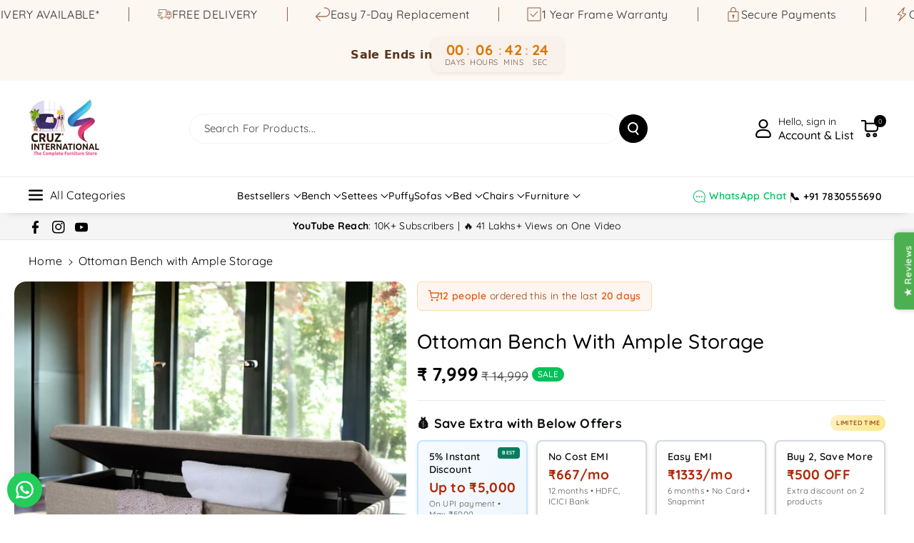

--- FILE ---
content_type: text/html; charset=utf-8
request_url: https://www.cruzinternational.in/products/ottoman-bench-with-ample-storage-versatile-addition-to-your-decor
body_size: 92272
content:
<!doctype html>
<html class="no-js" lang="en">
  <head>
    <script type="text/javascript">
  // * Theme file for custom changes
  try {
      // * Listening for the event "zecpeThemeScriptLoaded" on the document and executing the code
      window.zecpeCustomCode = function (){
        // * Custom code goes here
      }
  } catch (err) {
      console.log(err)
  }
    // * Adding the touchmove event listener and preventing the propagation if zecpe checkout is initiated
    try {
    document.addEventListener(
      "touchmove",
      (e) => {
        if (window.isZecpeCheckoutInitiated) {
          e.stopPropagation();
          e.stopImmediatePropagation();
        }
      },
      true
    );
  } catch (err) {
    console.log(
      `Error in adding touchmove event listener :: ${err?.message}`
    );
  }
</script>

<script>
  
  window.storeShopifyDomain = "cruz-international-8200-2.myshopify.com";
  window.Shopify = {
    ...window.Shopify,
    shop: storeShopifyDomain,
  };
  window.onload = () => {
    let shopifyObjectDomain = window?.Shopify?.shop;
    if (!window.Shopify.shop || !Shopify.shop.includes("myshopify.com")) {
      window.Shopify = {
        ...window.Shopify,
        shop: shopifyObjectDomain,
      };
    }
  };
  window.triggerSentry = (message) => {
  try {
    message = `[theme-script] :: ${message} :: ${window.location.href}`;
    fetch(`${window.zecpeHostName}/api/utils/sentry`, {
      method: "POST",
      body: JSON.stringify({ message, type: "error", sentry: true }),
      headers: {
        "Content-Type": "application/json",
      },
    });
  } catch (err) {
    console.error(`Zecpe sentry error :: ${err?.message}`);
  }
};
window.zecpeCheckFunctionAndCall = function (func, ...args) {
  try {
    let button = args[0];
    // * Checking if button is a valid HTML element
    if (button instanceof HTMLElement) {
      if (button && button.children) {
        if (Array.from(button.children).length === 2) {
          Array.from(button.children)[0].style.display = "grid";
          Array.from(button.children)[1].style.display = "none";
        }
        button.disabled = true;
        button.style.cursor = "not-allowed";
        // * Re-enabling button after 6 seconds
        setTimeout(() => {
          if (Array.from(button.children).length === 2) {
            Array.from(button.children)[0].style.display = "none";
            Array.from(button.children)[1].style.display = "flex";
          }
          button.removeAttribute("disabled");
          button.style.cursor = "pointer";
        }, 6000);
      }
    }
    if (typeof window[func] === "function") {
      window[func](...args);
    } else {
      let isZecpeThemeScriptLoaded = false;
      let script = document.createElement("script");
      script.type = "text/javascript";
      script.src = "https://cdn.zecpe.com/payModal/themeScript.js";
      script.id = "zecpe-theme-script";
      document.getElementsByTagName("head")[0].appendChild(script);
      // * Wait for 2 seconds, if script is not loaded redirect to /cart/checkout
      setTimeout(() => {
        if (!isZecpeThemeScriptLoaded) {
          window.location.href = "/cart/checkout";
        }
      }, 2000);
      script.onload = function () {
        isZecpeThemeScriptLoaded = true;
        // * Triggering the custom code handler to overrwite the default code
        window.zecpeCustomCode();
        window[func](...args);
      };
    }
  } catch (err) {
    window.triggerSentry(`zecpeCheckFunctionAndCall :: ${err?.message}`);
  }
};
window.ZecpeCheckVariant = (element, formElement = null) => {
  try {
    let addToCartBtn = element.closest("button");
    if (
      addToCartBtn &&
      addToCartBtn.textContent?.trim()?.toLowerCase() === "add to cart" &&
      addToCartBtn.disabled
    ) {
      return;
    }
    let productForm = formElement || element.closest("form");

    if (productForm) {
      let formObject = new Object();
      let formEntries = new FormData(productForm).entries();
      if (formEntries) {
        for (let entry of formEntries) formObject[entry[0]] = entry[1];
      }
      if (!formObject.id) {
        console.log(`Zecpe :: Id not found in form object`);
        return;
      }
      HandleBuyNowZecpe(element, productForm);
      return;
    }
  } catch (err) {
    window.triggerSentry(`ZecpeCheckVariant :: ${err?.message}`);
  }
};


</script>

<script type="text/javascript">
try {
  const buttonInnerHTML = `<div id="lds-ring"><div>&nbsp;</div><div>&nbsp;</div><div>&nbsp;</div><div>&nbsp;</div></div>
              <span class="occ-btn-text" style="display : flex;align-items : center;justify-content : center;">
                { ButtonText }
              </span>`;

  const checkoutButtonElementTypes = ["BUTTON", "A", "INPUT"];
  const checkoutButtonAllowedText = ["checkout", "placeorder"];
  const buyNowButtonAllowedText = ["buynow", "buyitnow"];

  document.addEventListener(
    "click",
    (e) => {
      try {
        let clickTarget = e.target;
        if (typeof clickTarget?.closest === "function") {
          clickTarget = clickTarget.closest(".zecpe-btn");
        }
        if (
          clickTarget?.classList?.contains("zecpe-btn") &&
          clickTarget?.dataset?.function
        ) {
          let checkoutBtn = clickTarget;
          let functionToBeInvoked = checkoutBtn.dataset.function;
          // * Replacing the button innerHTML with buttonInnerHTML
          checkoutBtn.innerHTML = buttonInnerHTML.replace(
            "{ ButtonText }",
            checkoutBtn.innerHTML.trim()
          );
          checkoutBtn.classList.add("zecpe-btn-clicked");

          // * Stopping the event propagation
          e.preventDefault();
          e.stopPropagation();
          e.stopImmediatePropagation();
          if (window.zecpeCheckFunctionAndCall) {
            window.zecpeCheckFunctionAndCall(functionToBeInvoked, checkoutBtn);
          } else {
            window.location.href = "/cart/checkout";
          }
        }
      } catch (err) {
        window.triggerSentry(
          `Error in click event listener :: ${err?.message}`
        );
      }
    },
    true
  );

  window.ZecpeCheckoutEventListenerHandler = (
    checkoutBtn,
    functionToBeInvoked
  ) => {
    try {
      // * If element is Anchor tag, then checking if it has a valid href attribute, if yes return
      if (
        checkoutBtn.nodeName === "A" &&
        checkoutBtn?.href?.length &&
        !checkoutBtn?.href?.includes("checkout")
      ) {
        return;
      }
      // * Checking if button has zecpe-btn class
      if (!checkoutBtn.classList.contains("zecpe-btn")) {
        // * Checking if checkoutBtn is input tag
        if (checkoutBtn.nodeName === "INPUT") {
          // * Changing the checkoutBtn to a button tag
          const newCheckoutBtn = document.createElement("button");
          newCheckoutBtn.innerHTML = checkoutBtn.value;
          // * Apply all styles to the new button
          if (window.getComputedStyle) {
            const styles = window.getComputedStyle(checkoutBtn);
            for (let i = 0; i < styles.length; i++) {
              const style = styles[i];
              newCheckoutBtn.style[style] = styles.getPropertyValue(style);
            }
          }

          // * Assigning the same attributes to the new button
          for (let i = 0; i < checkoutBtn.attributes.length; i++) {
            newCheckoutBtn.setAttribute(
              checkoutBtn.attributes[i].name,
              checkoutBtn.attributes[i].value
            );
          }
          if (checkoutBtn?.parentNode) {
            checkoutBtn.parentNode.insertBefore(newCheckoutBtn, checkoutBtn);
            checkoutBtn.parentNode.removeChild(checkoutBtn);
            checkoutBtn = newCheckoutBtn;
          }
        }
        // * Adding zecpe-btn class to the button
        checkoutBtn.classList.add("zecpe-btn");
        let eventCaptured = false;
        checkoutBtn.type = "button";
        checkoutBtn.setAttribute("data-function", functionToBeInvoked);
      }
    } catch (err) {
      window.triggerSentry(
        `Error in ZecpeCheckoutEventListenerHandler :: ${err?.message}`
      );
    }
  };
  const automateThemeSetup = () => {
    try {
      if (window.zecpeAutomatedThemeSetupDone) return;
      window.zecpeAutomatedThemeSetupDone = true;
      // * Adding mutation observer to handle the case when the checkout button is added dynamically
      // * select the node to observe for mutations (in this case, the body element)
      const targetNode = document.querySelector("body");

      // create a new instance of the MutationObserver
      const observer = new MutationObserver(function (mutationsList) {
        // loop through each mutation that has occurred
        for (let mutation of mutationsList) {
          // check if any nodes have been added
          if (mutation.type === "childList" || mutation.type === "attributes") {
            // * Function to add event listener to the node
            const addEventListener = (node) => {
              // check if the node is a button with textContent "Checkout"
              if (
                checkoutButtonElementTypes.includes(node.nodeName) &&
                (checkoutButtonAllowedText.some((text) =>
                  node.textContent
                    ?.replace(/\s/g, "")
                    ?.toLowerCase()
                    ?.includes(text)
                ) ||
                  checkoutButtonAllowedText.some((text) =>
                    node.value
                      ?.replace(/\s/g, "")
                      ?.toLowerCase()
                      ?.includes(text)
                  ))
              ) {
                // * perform any necessary action
                ZecpeCheckoutEventListenerHandler(node, "handleOcc");
              } else if (
                checkoutButtonElementTypes.includes(node.nodeName) &&
                (buyNowButtonAllowedText.some((text) =>
                  node.textContent
                    ?.replace(/\s/g, "")
                    ?.toLowerCase()
                    ?.includes(text)
                ) ||
                  buyNowButtonAllowedText.some((text) =>
                    node.value
                      ?.replace(/\s/g, "")
                      ?.toLowerCase()
                      ?.includes(text)
                  ))
              ) {
                // * perform any necessary action
                ZecpeCheckoutEventListenerHandler(node, "ZecpeCheckVariant");
              }
            };

            // * Checking if the mutation is of type attributes and the attribute is class
            if (
              mutation.type === "attributes" &&
              mutation.attributeName === "class"
            ) {
              let node = mutation.target;
              // * Checking if the node is a button or anchor tag or input tag
              if (
                node.nodeName === "BUTTON" ||
                node.nodeName === "A" ||
                node.nodeName === "INPUT"
              ) {
                addEventListener(node);
              }
            }

            // loop through each added node
            for (let node of mutation.addedNodes) {
              // * Getting all the buttons and anchor tags from node and checking if the node itself is a button or anchor tag
              if (typeof node?.querySelectorAll !== "function") continue;
              let nodes = node.querySelectorAll("button, a, input");
              if (
                node &&
                (node.nodeName === "BUTTON" ||
                  node.nodeName === "A" ||
                  node.nodeName === "INPUT")
              ) {
                nodes = [node, ...nodes];
              }

              for (let node of nodes) {
                addEventListener(node);
              }
            }
          }
        }
      });

      // * configure the observer to watch for childList mutations and subtree mutations
      const observerConfig = {
        childList: true,
        subtree: true,
        attributes: true,
      };

      // * start observing the target node for mutations
      if (targetNode) {
        observer.observe(targetNode, observerConfig);
      }

      // * Code to get all the buttons that have Checkout text on them
      let checkoutButtons = Array.from(
        document.querySelectorAll("button, a, input")
      ).filter((button) => {
        if (button.nodeName === "INPUT") {
          const buttonText = button.value.replace(/\s/g, "").toLowerCase();
          return checkoutButtonAllowedText.some((text) =>
            buttonText?.includes(text)
          );
        } else {
          const buttonText = button.textContent
            .replace(/\s/g, "")
            .toLowerCase();
          return checkoutButtonAllowedText.some((text) =>
            buttonText?.includes(text)
          );
        }
      });

      if (checkoutButtons.length) {
        checkoutButtons.forEach((checkoutBtn) => {
          ZecpeCheckoutEventListenerHandler(checkoutBtn, "handleOcc");
        });
      }
      let buyNowButtons = Array.from(
        document.querySelectorAll("button, a, input")
      ).filter((button) => {
        // Checking if button is input type
        if (button.nodeName === "INPUT") {
          const buttonText = button.value.replace(/\s/g, "").toLowerCase();
          return buyNowButtonAllowedText.some((text) =>
            buttonText?.includes(text)
          );
        } else {
          const buttonText = button.textContent
            .replace(/\s/g, "")
            .toLowerCase();
          return buyNowButtonAllowedText.some((text) =>
            buttonText?.includes(text)
          );
        }
      });
      if (buyNowButtons.length) {
        buyNowButtons.forEach((buyNowBtn) => {
          ZecpeCheckoutEventListenerHandler(buyNowBtn, "ZecpeCheckVariant");
        });
      }
    } catch (err) {
      window.triggerSentry(`Error in automateThemeSetup :: ${err?.message}`);
    }
  };
  window.addEventListener("DOMContentLoaded", automateThemeSetup);
  // window.addEventListener("load", automateThemeSetup);
} catch (err) {
  window.triggerSentry(
    `Error in doing automated theme setup :: ${err?.message}`
  );
}
</script>

<script async type="text/javascript">
    let themeScriptLoaded = false;
     // * Define a function to load the script with retries
  function loadScriptWithRetries(url, retries) {
    // * Checking if script is already loaded or retries are over
    if(retries <=0 || themeScriptLoaded) return;
    // * Creating a new script element
    let script = document.createElement('script');
    script.type = 'text/javascript';
    script.src = url;
    script.id = "zecpe-theme-script";
    script.async = true;
    script.onload = function() {
      // * Script loaded successfully
      themeScriptLoaded = true;
      // * Triggering the custom code handler to overrwite the default code
       window.zecpeCustomCode();
    };

    // * Append the script to the document head
    document.head.appendChild(script);

    // * Retrying after 2 seconds
    setTimeout(function() {
      loadScriptWithRetries(url, retries - 1);
    }, 2000);
  }
  // * Call the loadScriptWithRetries function with the script URL and retries count
  loadScriptWithRetries('https://cdn.zecpe.com/payModal/themeScript.js', 3);
</script>

<style>
  #occ-payment-loader {
    width: 40px;
    height: 40px;
    margin: auto !important;
    color: #000 !important;
    background: linear-gradient(currentColor 0 0), linear-gradient(currentColor 0 0), linear-gradient(currentColor 0 0), linear-gradient(currentColor 0 0);
    background-size: 21px 21px;
    background-repeat: no-repeat;
    animation: sh5 1.5s infinite cubic-bezier(0.3, 1, 0, 1);
  }
  @keyframes sh5 {
    0% {
      background-position: 0 0, 100% 0, 100% 100%, 0 100%;
    }
    33% {
      background-position: 0 0, 100% 0, 100% 100%, 0 100%;
      width: 60px;
      height: 60px;
    }
    66% {
      background-position: 100% 0, 100% 100%, 0 100%, 0 0;
      width: 60px;
      height: 60px;
    }
    100% {
      background-position: 100% 0, 100% 100%, 0 100%, 0 0;
    }
  }

  #occ-payment-loader-container {
    min-height: 60px;
    height: 60px;
    display: grid;
    place-items: center;
  }
  .zecpe-btn-clicked::after, .zecpe-btn-clicked::before {
    content : "" !important;
  }
  #zecpe-overlay {
    display: grid;
    position: fixed;
    top: 0;
    place-items: center;
    left: 0;
    z-index: 99999999999999;
    justify-content: center;
    align-items: center;
    width: 100vw;
    height: 100vh;
    background: #fff;
  }

  #zecpe-btn-text {
    line-height: 18px;
    text-align: left;
  }

  #zecpe-btn-header {
    font-weight: 600;
  }
  #zecpe-btn-desc {
    font-weight: 600;
    font-size: 11px;
  }
  #zecpe-arrow-icon {
    display: inline
  }

  .zecpe-buy-now {
    background: #000;
    width: 100%;
    font-weight: 700;
    text-transform: uppercase;
    letter-spacing: 0.3em;
    font-size: 13px;
    font-family: Montserrat, sans-serif;
    color: #fff;
    height: 46px;
    max-height: 46px;
    position: relative;
  }
  #lds-ring {
    display: none;
    position : relative;
    width: 100%;
    height: 30px;
    place-items: center;
    text-align: center;
    max-height: 100%;
  }
  #lds-ring div {
    box-sizing: border-box;
    display: block;
    width: 24px;
    position : absolute;
    height: 24px;
    margin: 3px;
    border: 3px solid #fff;
    border-radius: 50%;
    animation: lds-ring 1.2s cubic-bezier(0.5, 0, 0.5, 1) infinite;
    border-color: #fff transparent transparent transparent;
  }
  #lds-ring div:nth-child(1) {
    animation-delay: -0.45s;
  }
  #lds-ring div:nth-child(2) {
    animation-delay: -0.3s;
  }
  #lds-ring div:nth-child(3) {
    animation-delay: -0.15s;
  }
  @keyframes lds-ring {
    0% {
      transform: rotate(0deg);
    }
    100% {
      transform: rotate(360deg);
    }
  }
  @media only screen and (max-width: 768px) {
    .zecpe-buy-now {
      font-size: 11px;
    }
    #zecpe-btn-header {
      font-size: 14px
    }
    #zecpe-arrow-icon {
      display: none
    }
    #zecpe-btn-text {
      font-size: 14px;
    }
    #zecpe-btn-desc {
      font-size: 7px;
    }
  }
</style>
    <meta charset="utf-8">
    <meta http-equiv="X-UA-Compatible" content="IE=edge">
    <meta name="viewport" content="width=device-width,initial-scale=1">
    <meta name="theme-color" content="">
    <link rel="canonical" href="https://www.cruzinternational.in/products/ottoman-bench-with-ample-storage-versatile-addition-to-your-decor">
    <link rel="preconnect" href="https://cdn.shopify.com" crossorigin><link rel="icon" type="image/png" href="//www.cruzinternational.in/cdn/shop/files/Untitled_design_3.png?crop=center&height=32&v=1695537765&width=32"><link rel="preconnect" href="https://fonts.shopifycdn.com" crossorigin><title>
      Elegant Ottoman Bench with Roomy Storage - A Must-Have for Your Home - CRUZ INTERNATIONAL
 &ndash; CRUZ INTERNATIONAL - Furniture Store</title>

    
      <meta name="description" content="The Bench is the perfect addition to any living room. Upholstered in luxuriously soft velvet, it provides a comfortable seating solution that can be both stylish and practical. Its minimalistic design allows it to blend into any setup while providing the perfect finishing touch. Primary Material: Solid Wood Foam: High Density Dimensions: Length 30 x Depth 18 x Height 20 Inches Seating Height: 18 Inches Legs Material: Fiber (Black) Fabric: Velvet (as per your Choice) Storage Available Package Count: 1 N Generic Name: Bench">
    

    

<meta property="og:site_name" content="CRUZ INTERNATIONAL - Furniture Store">
<meta property="og:url" content="https://www.cruzinternational.in/products/ottoman-bench-with-ample-storage-versatile-addition-to-your-decor">
<meta property="og:title" content="Elegant Ottoman Bench with Roomy Storage - A Must-Have for Your Home - CRUZ INTERNATIONAL">
<meta property="og:type" content="product">
<meta property="og:description" content="The Bench is the perfect addition to any living room. Upholstered in luxuriously soft velvet, it provides a comfortable seating solution that can be both stylish and practical. Its minimalistic design allows it to blend into any setup while providing the perfect finishing touch. Primary Material: Solid Wood Foam: High Density Dimensions: Length 30 x Depth 18 x Height 20 Inches Seating Height: 18 Inches Legs Material: Fiber (Black) Fabric: Velvet (as per your Choice) Storage Available Package Count: 1 N Generic Name: Bench"><meta property="og:image" content="http://www.cruzinternational.in/cdn/shop/files/7_6c02db21-5a8e-464e-97d4-2a7548928e7a.jpg?v=1714455742">
  <meta property="og:image:secure_url" content="https://www.cruzinternational.in/cdn/shop/files/7_6c02db21-5a8e-464e-97d4-2a7548928e7a.jpg?v=1714455742">
  <meta property="og:image:width" content="1500">
  <meta property="og:image:height" content="1500"><meta property="og:price:amount" content="7,999">
  <meta property="og:price:currency" content="INR"><meta name="twitter:card" content="summary_large_image">
<meta name="twitter:title" content="Elegant Ottoman Bench with Roomy Storage - A Must-Have for Your Home - CRUZ INTERNATIONAL">
<meta name="twitter:description" content="The Bench is the perfect addition to any living room. Upholstered in luxuriously soft velvet, it provides a comfortable seating solution that can be both stylish and practical. Its minimalistic design allows it to blend into any setup while providing the perfect finishing touch. Primary Material: Solid Wood Foam: High Density Dimensions: Length 30 x Depth 18 x Height 20 Inches Seating Height: 18 Inches Legs Material: Fiber (Black) Fabric: Velvet (as per your Choice) Storage Available Package Count: 1 N Generic Name: Bench">


    <script src="//www.cruzinternational.in/cdn/shop/t/200/assets/constants.js?v=104451739851273995741755352662" defer="defer"></script>
    <script src="//www.cruzinternational.in/cdn/shop/t/200/assets/pubsub.js?v=2921868252632587581755352662" defer="defer"></script>
    <script src="//www.cruzinternational.in/cdn/shop/t/200/assets/global.js?v=70714310074266618471755352662" defer="defer"></script>
    <script src="//www.cruzinternational.in/cdn/shop/t/200/assets/product-info.js?v=175552803391036386611755352662" defer="defer"></script>
    <script src="//www.cruzinternational.in/cdn/shop/t/200/assets/product-model.js?v=177091994407974843491755352662" defer></script><script src="//www.cruzinternational.in/cdn/shop/t/200/assets/animations.js?v=88693664871331136111755352661" defer="defer"></script><script>window.performance && window.performance.mark && window.performance.mark('shopify.content_for_header.start');</script><meta name="google-site-verification" content="D8gnPsQJ0eeNI2yo9zgbMrmShXs9QTpdszcEDXXjFjI">
<meta id="shopify-digital-wallet" name="shopify-digital-wallet" content="/68544921898/digital_wallets/dialog">
<link rel="alternate" type="application/json+oembed" href="https://www.cruzinternational.in/products/ottoman-bench-with-ample-storage-versatile-addition-to-your-decor.oembed">
<script async="async" src="/checkouts/internal/preloads.js?locale=en-IN"></script>
<script id="shopify-features" type="application/json">{"accessToken":"aaa5ad17527baa9ff36cfe354125aa86","betas":["rich-media-storefront-analytics"],"domain":"www.cruzinternational.in","predictiveSearch":true,"shopId":68544921898,"locale":"en"}</script>
<script>var Shopify = Shopify || {};
Shopify.shop = "cruz-international-8200-2.myshopify.com";
Shopify.locale = "en";
Shopify.currency = {"active":"INR","rate":"1.0"};
Shopify.country = "IN";
Shopify.theme = {"name":"Updated copy of judme test with new design","id":179755647274,"schema_name":"Veena","schema_version":"2.0.1","theme_store_id":2566,"role":"main"};
Shopify.theme.handle = "null";
Shopify.theme.style = {"id":null,"handle":null};
Shopify.cdnHost = "www.cruzinternational.in/cdn";
Shopify.routes = Shopify.routes || {};
Shopify.routes.root = "/";</script>
<script type="module">!function(o){(o.Shopify=o.Shopify||{}).modules=!0}(window);</script>
<script>!function(o){function n(){var o=[];function n(){o.push(Array.prototype.slice.apply(arguments))}return n.q=o,n}var t=o.Shopify=o.Shopify||{};t.loadFeatures=n(),t.autoloadFeatures=n()}(window);</script>
<script id="shop-js-analytics" type="application/json">{"pageType":"product"}</script>
<script defer="defer" async type="module" src="//www.cruzinternational.in/cdn/shopifycloud/shop-js/modules/v2/client.init-shop-cart-sync_BdyHc3Nr.en.esm.js"></script>
<script defer="defer" async type="module" src="//www.cruzinternational.in/cdn/shopifycloud/shop-js/modules/v2/chunk.common_Daul8nwZ.esm.js"></script>
<script type="module">
  await import("//www.cruzinternational.in/cdn/shopifycloud/shop-js/modules/v2/client.init-shop-cart-sync_BdyHc3Nr.en.esm.js");
await import("//www.cruzinternational.in/cdn/shopifycloud/shop-js/modules/v2/chunk.common_Daul8nwZ.esm.js");

  window.Shopify.SignInWithShop?.initShopCartSync?.({"fedCMEnabled":true,"windoidEnabled":true});

</script>
<script>(function() {
  var isLoaded = false;
  function asyncLoad() {
    if (isLoaded) return;
    isLoaded = true;
    var urls = ["https:\/\/configs.carthike.com\/carthike.js?shop=cruz-international-8200-2.myshopify.com","https:\/\/cdn.zecpe.com\/payModal\/script.js?shop=cruz-international-8200-2.myshopify.com","https:\/\/cdn.zecpe.com\/payModal\/events-embed.js?shop=cruz-international-8200-2.myshopify.com","https:\/\/cdn.zecpe.com\/payModal\/checkout.js?shop=cruz-international-8200-2.myshopify.com","https:\/\/cp.bestfreecdn.com\/storage\/js\/cp-68544921898.js?ver=8\u0026shop=cruz-international-8200-2.myshopify.com"];
    for (var i = 0; i < urls.length; i++) {
      var s = document.createElement('script');
      s.type = 'text/javascript';
      s.async = true;
      s.src = urls[i];
      var x = document.getElementsByTagName('script')[0];
      x.parentNode.insertBefore(s, x);
    }
  };
  if(window.attachEvent) {
    window.attachEvent('onload', asyncLoad);
  } else {
    window.addEventListener('load', asyncLoad, false);
  }
})();</script>
<script id="__st">var __st={"a":68544921898,"offset":19800,"reqid":"96a4bbea-d8f7-44a3-ad81-893beb4ff964-1769015843","pageurl":"www.cruzinternational.in\/products\/ottoman-bench-with-ample-storage-versatile-addition-to-your-decor","u":"ca29faa4accb","p":"product","rtyp":"product","rid":9145435291946};</script>
<script>window.ShopifyPaypalV4VisibilityTracking = true;</script>
<script id="captcha-bootstrap">!function(){'use strict';const t='contact',e='account',n='new_comment',o=[[t,t],['blogs',n],['comments',n],[t,'customer']],c=[[e,'customer_login'],[e,'guest_login'],[e,'recover_customer_password'],[e,'create_customer']],r=t=>t.map((([t,e])=>`form[action*='/${t}']:not([data-nocaptcha='true']) input[name='form_type'][value='${e}']`)).join(','),a=t=>()=>t?[...document.querySelectorAll(t)].map((t=>t.form)):[];function s(){const t=[...o],e=r(t);return a(e)}const i='password',u='form_key',d=['recaptcha-v3-token','g-recaptcha-response','h-captcha-response',i],f=()=>{try{return window.sessionStorage}catch{return}},m='__shopify_v',_=t=>t.elements[u];function p(t,e,n=!1){try{const o=window.sessionStorage,c=JSON.parse(o.getItem(e)),{data:r}=function(t){const{data:e,action:n}=t;return t[m]||n?{data:e,action:n}:{data:t,action:n}}(c);for(const[e,n]of Object.entries(r))t.elements[e]&&(t.elements[e].value=n);n&&o.removeItem(e)}catch(o){console.error('form repopulation failed',{error:o})}}const l='form_type',E='cptcha';function T(t){t.dataset[E]=!0}const w=window,h=w.document,L='Shopify',v='ce_forms',y='captcha';let A=!1;((t,e)=>{const n=(g='f06e6c50-85a8-45c8-87d0-21a2b65856fe',I='https://cdn.shopify.com/shopifycloud/storefront-forms-hcaptcha/ce_storefront_forms_captcha_hcaptcha.v1.5.2.iife.js',D={infoText:'Protected by hCaptcha',privacyText:'Privacy',termsText:'Terms'},(t,e,n)=>{const o=w[L][v],c=o.bindForm;if(c)return c(t,g,e,D).then(n);var r;o.q.push([[t,g,e,D],n]),r=I,A||(h.body.append(Object.assign(h.createElement('script'),{id:'captcha-provider',async:!0,src:r})),A=!0)});var g,I,D;w[L]=w[L]||{},w[L][v]=w[L][v]||{},w[L][v].q=[],w[L][y]=w[L][y]||{},w[L][y].protect=function(t,e){n(t,void 0,e),T(t)},Object.freeze(w[L][y]),function(t,e,n,w,h,L){const[v,y,A,g]=function(t,e,n){const i=e?o:[],u=t?c:[],d=[...i,...u],f=r(d),m=r(i),_=r(d.filter((([t,e])=>n.includes(e))));return[a(f),a(m),a(_),s()]}(w,h,L),I=t=>{const e=t.target;return e instanceof HTMLFormElement?e:e&&e.form},D=t=>v().includes(t);t.addEventListener('submit',(t=>{const e=I(t);if(!e)return;const n=D(e)&&!e.dataset.hcaptchaBound&&!e.dataset.recaptchaBound,o=_(e),c=g().includes(e)&&(!o||!o.value);(n||c)&&t.preventDefault(),c&&!n&&(function(t){try{if(!f())return;!function(t){const e=f();if(!e)return;const n=_(t);if(!n)return;const o=n.value;o&&e.removeItem(o)}(t);const e=Array.from(Array(32),(()=>Math.random().toString(36)[2])).join('');!function(t,e){_(t)||t.append(Object.assign(document.createElement('input'),{type:'hidden',name:u})),t.elements[u].value=e}(t,e),function(t,e){const n=f();if(!n)return;const o=[...t.querySelectorAll(`input[type='${i}']`)].map((({name:t})=>t)),c=[...d,...o],r={};for(const[a,s]of new FormData(t).entries())c.includes(a)||(r[a]=s);n.setItem(e,JSON.stringify({[m]:1,action:t.action,data:r}))}(t,e)}catch(e){console.error('failed to persist form',e)}}(e),e.submit())}));const S=(t,e)=>{t&&!t.dataset[E]&&(n(t,e.some((e=>e===t))),T(t))};for(const o of['focusin','change'])t.addEventListener(o,(t=>{const e=I(t);D(e)&&S(e,y())}));const B=e.get('form_key'),M=e.get(l),P=B&&M;t.addEventListener('DOMContentLoaded',(()=>{const t=y();if(P)for(const e of t)e.elements[l].value===M&&p(e,B);[...new Set([...A(),...v().filter((t=>'true'===t.dataset.shopifyCaptcha))])].forEach((e=>S(e,t)))}))}(h,new URLSearchParams(w.location.search),n,t,e,['guest_login'])})(!0,!0)}();</script>
<script integrity="sha256-4kQ18oKyAcykRKYeNunJcIwy7WH5gtpwJnB7kiuLZ1E=" data-source-attribution="shopify.loadfeatures" defer="defer" src="//www.cruzinternational.in/cdn/shopifycloud/storefront/assets/storefront/load_feature-a0a9edcb.js" crossorigin="anonymous"></script>
<script data-source-attribution="shopify.dynamic_checkout.dynamic.init">var Shopify=Shopify||{};Shopify.PaymentButton=Shopify.PaymentButton||{isStorefrontPortableWallets:!0,init:function(){window.Shopify.PaymentButton.init=function(){};var t=document.createElement("script");t.src="https://www.cruzinternational.in/cdn/shopifycloud/portable-wallets/latest/portable-wallets.en.js",t.type="module",document.head.appendChild(t)}};
</script>
<script data-source-attribution="shopify.dynamic_checkout.buyer_consent">
  function portableWalletsHideBuyerConsent(e){var t=document.getElementById("shopify-buyer-consent"),n=document.getElementById("shopify-subscription-policy-button");t&&n&&(t.classList.add("hidden"),t.setAttribute("aria-hidden","true"),n.removeEventListener("click",e))}function portableWalletsShowBuyerConsent(e){var t=document.getElementById("shopify-buyer-consent"),n=document.getElementById("shopify-subscription-policy-button");t&&n&&(t.classList.remove("hidden"),t.removeAttribute("aria-hidden"),n.addEventListener("click",e))}window.Shopify?.PaymentButton&&(window.Shopify.PaymentButton.hideBuyerConsent=portableWalletsHideBuyerConsent,window.Shopify.PaymentButton.showBuyerConsent=portableWalletsShowBuyerConsent);
</script>
<script>
  function portableWalletsCleanup(e){e&&e.src&&console.error("Failed to load portable wallets script "+e.src);var t=document.querySelectorAll("shopify-accelerated-checkout .shopify-payment-button__skeleton, shopify-accelerated-checkout-cart .wallet-cart-button__skeleton"),e=document.getElementById("shopify-buyer-consent");for(let e=0;e<t.length;e++)t[e].remove();e&&e.remove()}function portableWalletsNotLoadedAsModule(e){e instanceof ErrorEvent&&"string"==typeof e.message&&e.message.includes("import.meta")&&"string"==typeof e.filename&&e.filename.includes("portable-wallets")&&(window.removeEventListener("error",portableWalletsNotLoadedAsModule),window.Shopify.PaymentButton.failedToLoad=e,"loading"===document.readyState?document.addEventListener("DOMContentLoaded",window.Shopify.PaymentButton.init):window.Shopify.PaymentButton.init())}window.addEventListener("error",portableWalletsNotLoadedAsModule);
</script>

<script type="module" src="https://www.cruzinternational.in/cdn/shopifycloud/portable-wallets/latest/portable-wallets.en.js" onError="portableWalletsCleanup(this)" crossorigin="anonymous"></script>
<script nomodule>
  document.addEventListener("DOMContentLoaded", portableWalletsCleanup);
</script>

<link id="shopify-accelerated-checkout-styles" rel="stylesheet" media="screen" href="https://www.cruzinternational.in/cdn/shopifycloud/portable-wallets/latest/accelerated-checkout-backwards-compat.css" crossorigin="anonymous">
<style id="shopify-accelerated-checkout-cart">
        #shopify-buyer-consent {
  margin-top: 1em;
  display: inline-block;
  width: 100%;
}

#shopify-buyer-consent.hidden {
  display: none;
}

#shopify-subscription-policy-button {
  background: none;
  border: none;
  padding: 0;
  text-decoration: underline;
  font-size: inherit;
  cursor: pointer;
}

#shopify-subscription-policy-button::before {
  box-shadow: none;
}

      </style>
<script id="sections-script" data-sections="header" defer="defer" src="//www.cruzinternational.in/cdn/shop/t/200/compiled_assets/scripts.js?v=17197"></script>
<script>window.performance && window.performance.mark && window.performance.mark('shopify.content_for_header.end');</script>


    <style data-shopify>
      @font-face {
  font-family: Quicksand;
  font-weight: 400;
  font-style: normal;
  font-display: swap;
  src: url("//www.cruzinternational.in/cdn/fonts/quicksand/quicksand_n4.bf8322a9d1da765aa396ad7b6eeb81930a6214de.woff2") format("woff2"),
       url("//www.cruzinternational.in/cdn/fonts/quicksand/quicksand_n4.fa4cbd232d3483059e72b11f7239959a64c98426.woff") format("woff");
}


      @font-face {
  font-family: Quicksand;
  font-weight: 500;
  font-style: normal;
  font-display: swap;
  src: url("//www.cruzinternational.in/cdn/fonts/quicksand/quicksand_n5.8f86b119923a62b5ca76bc9a6fb25da7a7498802.woff2") format("woff2"),
       url("//www.cruzinternational.in/cdn/fonts/quicksand/quicksand_n5.c31882e058f76d723a7b6b725ac3ca095b5a2a70.woff") format("woff");
}

      @font-face {
  font-family: Quicksand;
  font-weight: 600;
  font-style: normal;
  font-display: swap;
  src: url("//www.cruzinternational.in/cdn/fonts/quicksand/quicksand_n6.2d744c302b66242b8689223a01c2ae7d363b7b45.woff2") format("woff2"),
       url("//www.cruzinternational.in/cdn/fonts/quicksand/quicksand_n6.0d771117677705be6acb5844d65cf2b9cbf6ea3d.woff") format("woff");
}

      @font-face {
  font-family: Quicksand;
  font-weight: 700;
  font-style: normal;
  font-display: swap;
  src: url("//www.cruzinternational.in/cdn/fonts/quicksand/quicksand_n7.d375fe11182475f82f7bb6306a0a0e4018995610.woff2") format("woff2"),
       url("//www.cruzinternational.in/cdn/fonts/quicksand/quicksand_n7.8ac2ae2fc4b90ef79aaa7aedb927d39f9f9aa3f4.woff") format("woff");
}


      
      
      @font-face {
  font-family: Quicksand;
  font-weight: 500;
  font-style: normal;
  font-display: swap;
  src: url("//www.cruzinternational.in/cdn/fonts/quicksand/quicksand_n5.8f86b119923a62b5ca76bc9a6fb25da7a7498802.woff2") format("woff2"),
       url("//www.cruzinternational.in/cdn/fonts/quicksand/quicksand_n5.c31882e058f76d723a7b6b725ac3ca095b5a2a70.woff") format("woff");
}



      
        :root,
        .color-background-1 {
        --color-background: 255,255,255;
        
          --gradient-background: #ffffff;
        

        

        --color-foreground: 0,0,0;
        --color-background-contrast: 191,191,191;
        --color-shadow: 18,18,18;
        --color-link-hover: 208,60,63;
        --color-button: 0,0,0;
        --color-button-text: 255,255,255;
        --color-secondary-button: 255,255,255;
        --color-secondary-button-text: 0,0,0;
        --color-badge-foreground: 0,0,0;
        --color-badge-background: 255,255,255;
        --color-badge-border: 0,0,0;
        --color-button-hover-text: 255,255,255;
        --color-bg-button-hover: 255,62,108;
        --alpha-link: 0.9;
        --alpha-button-background: 1;
        --alpha-button-border: 1;
        --alpha-badge-border: 0.1;
        color: rgb(var(--color-foreground));
        background-color: rgb(var(--color-background));
        }
      
        
        .color-background-2 {
        --color-background: 255,62,108;
        
          --gradient-background: #ff3e6c;
        

        

        --color-foreground: 255,255,255;
        --color-background-contrast: 190,0,45;
        --color-shadow: 18,18,18;
        --color-link-hover: 208,60,63;
        --color-button: 255,255,255;
        --color-button-text: 0,0,0;
        --color-secondary-button: 255,62,108;
        --color-secondary-button-text: 255,255,255;
        --color-badge-foreground: 255,255,255;
        --color-badge-background: 255,62,108;
        --color-badge-border: 255,255,255;
        --color-button-hover-text: 255,62,108;
        --color-bg-button-hover: 245,245,245;
        --alpha-link: 0.9;
        --alpha-button-background: 1;
        --alpha-button-border: 1;
        --alpha-badge-border: 0.1;
        color: rgb(var(--color-foreground));
        background-color: rgb(var(--color-background));
        }
      
        
        .color-inverse {
        --color-background: 255,255,255;
        
          --gradient-background: linear-gradient(90deg, rgba(218, 64, 68, 0.25), rgba(255, 250, 126, 0.25) 30.21%, rgba(218, 64, 68, 0.25) 64.1%, rgba(255, 250, 126, 0.25) 100%);
        

        

        --color-foreground: 0,0,0;
        --color-background-contrast: 191,191,191;
        --color-shadow: 0,0,0;
        --color-link-hover: 255,62,108;
        --color-button: 0,0,0;
        --color-button-text: 255,255,255;
        --color-secondary-button: 255,255,255;
        --color-secondary-button-text: 0,0,0;
        --color-badge-foreground: 0,0,0;
        --color-badge-background: 255,255,255;
        --color-badge-border: 0,0,0;
        --color-button-hover-text: 255,255,255;
        --color-bg-button-hover: 0,0,0;
        --alpha-link: 0.9;
        --alpha-button-background: 1;
        --alpha-button-border: 1;
        --alpha-badge-border: 0.1;
        color: rgb(var(--color-foreground));
        background-color: rgb(var(--color-background));
        }
      
        
        .color-accent-2 {
        --color-background: 0,0,0;
        
          --gradient-background: #000000;
        

        

        --color-foreground: 255,255,255;
        --color-background-contrast: 128,128,128;
        --color-shadow: 18,18,18;
        --color-link-hover: 255,62,108;
        --color-button: 255,62,108;
        --color-button-text: 255,255,255;
        --color-secondary-button: 0,0,0;
        --color-secondary-button-text: 255,255,255;
        --color-badge-foreground: 255,255,255;
        --color-badge-background: 0,0,0;
        --color-badge-border: 255,255,255;
        --color-button-hover-text: 0,0,0;
        --color-bg-button-hover: 255,255,255;
        --alpha-link: 0.9;
        --alpha-button-background: 1;
        --alpha-button-border: 1;
        --alpha-badge-border: 0.1;
        color: rgb(var(--color-foreground));
        background-color: rgb(var(--color-background));
        }
      
        
        .color-scheme-abe3bc68-5409-41dd-abcf-8f9ac474947a {
        --color-background: 245,245,245;
        
          --gradient-background: #f5f5f5;
        

        

        --color-foreground: 0,0,0;
        --color-background-contrast: 181,181,181;
        --color-shadow: 18,18,18;
        --color-link-hover: 255,62,108;
        --color-button: 0,0,0;
        --color-button-text: 255,255,255;
        --color-secondary-button: 245,245,245;
        --color-secondary-button-text: 0,0,0;
        --color-badge-foreground: 0,0,0;
        --color-badge-background: 245,245,245;
        --color-badge-border: 0,0,0;
        --color-button-hover-text: 255,255,255;
        --color-bg-button-hover: 255,62,108;
        --alpha-link: 0.9;
        --alpha-button-background: 1;
        --alpha-button-border: 1;
        --alpha-badge-border: 0.1;
        color: rgb(var(--color-foreground));
        background-color: rgb(var(--color-background));
        }
      
        
        .color-scheme-e99f56ec-137e-4dcd-a93f-c4d676334b30 {
        --color-background: 255,255,255;
        
          --gradient-background: #ffffff;
        

        

        --color-foreground: 117,117,117;
        --color-background-contrast: 191,191,191;
        --color-shadow: 0,194,89;
        --color-link-hover: 0,0,0;
        --color-button: 255,62,108;
        --color-button-text: 255,255,255;
        --color-secondary-button: 255,255,255;
        --color-secondary-button-text: 0,0,0;
        --color-badge-foreground: 117,117,117;
        --color-badge-background: 255,255,255;
        --color-badge-border: 117,117,117;
        --color-button-hover-text: 255,255,255;
        --color-bg-button-hover: 0,217,100;
        --alpha-link: 0.9;
        --alpha-button-background: 1;
        --alpha-button-border: 1;
        --alpha-badge-border: 0.1;
        color: rgb(var(--color-foreground));
        background-color: rgb(var(--color-background));
        }
      
        
        .color-scheme-9d18cbf5-6124-43aa-bf6f-6f4011ca39b3 {
        --color-background: 245,245,245;
        
          --gradient-background: #f5f5f5;
        

        

        --color-foreground: 0,0,0;
        --color-background-contrast: 181,181,181;
        --color-shadow: 18,18,18;
        --color-link-hover: 255,62,108;
        --color-button: 0,0,0;
        --color-button-text: 255,255,255;
        --color-secondary-button: 245,245,245;
        --color-secondary-button-text: 0,0,0;
        --color-badge-foreground: 0,0,0;
        --color-badge-background: 245,245,245;
        --color-badge-border: 0,0,0;
        --color-button-hover-text: 255,255,255;
        --color-bg-button-hover: 255,62,108;
        --alpha-link: 0.9;
        --alpha-button-background: 1;
        --alpha-button-border: 1;
        --alpha-badge-border: 0.1;
        color: rgb(var(--color-foreground));
        background-color: rgb(var(--color-background));
        }
      
        
        .color-scheme-cd1f7ece-3d57-46b5-8fdb-5f83410e4ab9 {
        --color-background: 255,255,255;
        
          --gradient-background: radial-gradient(rgba(39, 241, 37, 1), rgba(214, 214, 214, 1) 60%);
        

        

        --color-foreground: 117,117,117;
        --color-background-contrast: 191,191,191;
        --color-shadow: 18,18,18;
        --color-link-hover: 255,62,108;
        --color-button: 255,62,108;
        --color-button-text: 255,255,255;
        --color-secondary-button: 255,255,255;
        --color-secondary-button-text: 255,255,255;
        --color-badge-foreground: 117,117,117;
        --color-badge-background: 255,255,255;
        --color-badge-border: 117,117,117;
        --color-button-hover-text: 255,255,255;
        --color-bg-button-hover: 255,62,108;
        --alpha-link: 0.9;
        --alpha-button-background: 1;
        --alpha-button-border: 1;
        --alpha-badge-border: 0.1;
        color: rgb(var(--color-foreground));
        background-color: rgb(var(--color-background));
        }
      
        
        .color-scheme-e79a0d1c-470c-471c-b172-dfbbb6408785 {
        --color-background: 253,247,242;
        
          --gradient-background: #fdf7f2;
        

        

        --color-foreground: 139,94,60;
        --color-background-contrast: 236,179,131;
        --color-shadow: 18,18,18;
        --color-link-hover: 208,60,63;
        --color-button: 0,0,0;
        --color-button-text: 255,255,255;
        --color-secondary-button: 253,247,242;
        --color-secondary-button-text: 0,0,0;
        --color-badge-foreground: 139,94,60;
        --color-badge-background: 253,247,242;
        --color-badge-border: 139,94,60;
        --color-button-hover-text: 255,255,255;
        --color-bg-button-hover: 255,62,108;
        --alpha-link: 0.9;
        --alpha-button-background: 1;
        --alpha-button-border: 1;
        --alpha-badge-border: 0.1;
        color: rgb(var(--color-foreground));
        background-color: rgb(var(--color-background));
        }
      

      body, .color-background-1, .color-background-2, .color-inverse, .color-accent-2, .color-scheme-abe3bc68-5409-41dd-abcf-8f9ac474947a, .color-scheme-e99f56ec-137e-4dcd-a93f-c4d676334b30, .color-scheme-9d18cbf5-6124-43aa-bf6f-6f4011ca39b3, .color-scheme-cd1f7ece-3d57-46b5-8fdb-5f83410e4ab9, .color-scheme-e79a0d1c-470c-471c-b172-dfbbb6408785 {
      background-color: rgb(var(--color-background));
      background: var(--gradient-background);
      }

      :root {
      --color-wbprogscolor: #00d964;
      --border--color: #818181; 
      --border-width: 1px;
      --border-style: solid;
      --white-color: #ffffff;
      --black-color: #000000;
      --font-body-family: Quicksand, sans-serif;
      --font-body-style: normal;
      --font-body-weight: 400;
      --font-body-weight-medium: 500;
      --font-body-weight-semibold: 600;
      --font-body-weight-bold: 700;


      --font-heading-family: Quicksand, sans-serif;
      --font-heading-style: normal;
      --font-heading-weight: 500; 
      --font-body-scale: 1.0;
      --font-heading-scale: 1.0;

        --media-padding: px;
        --media-border-opacity: 0.0;
        --media-border-width: 0px;
        --media-radius: 16px;
        --media-shadow-opacity: 0.0;
        --media-shadow-horizontal-offset: 0px;
        --media-shadow-vertical-offset: 0px;
        --media-shadow-blur-radius: 0px;
        --media-shadow-visible: 0;

        --page-width: 175rem;
        --page-width-margin: 0rem;

        --product-card-image-padding: 0.0rem;
        --product-card-corner-radius: 1.6rem;
        --product-card-text-alignment: center;
        --product-card-border-width: 0.0rem;
        --product-card-border-opacity: 0.0;
        --product-card-shadow-opacity: 0.0;
        --product-card-shadow-visible: 0;
        --product-card-shadow-horizontal-offset: 0.0rem;
        --product-card-shadow-vertical-offset: 0.0rem;
        --product-card-shadow-blur-radius: 0.0rem;
        --card_title-transform: capitalize;

        --collection-card-image-padding: 0.0rem;
        --collection-card-corner-radius: 1.6rem;
        --collection-card-text-alignment: left;
        --collection-card-border-width: 0.0rem;
        --collection-card-border-opacity: 0.0;
        --collection-card-shadow-opacity: 0.0;
        --collection-card-shadow-visible: 0;
        --collection-card-shadow-horizontal-offset: 0.0rem;
        --collection-card-shadow-vertical-offset: 0.0rem;
        --collection-card-shadow-blur-radius: 0.0rem;

        --blog-card-image-padding: 0.0rem;
        --blog-card-corner-radius: 1.6rem;
        --blog-card-text-alignment: left;
        --blog-card-border-width: 0.1rem;
        --blog-card-border-opacity: 0.1;
        --blog-card-shadow-opacity: 0.0;
        --blog-card-shadow-visible: 0;
        --blog-card-shadow-horizontal-offset: 0.0rem;
        --blog-card-shadow-vertical-offset: 0.0rem;
        --blog-card-shadow-blur-radius: 0.0rem;

        --badge-corner-radius: 2.0rem;

        --popup-border-width: 1px;
        --popup-border-opacity: 0.1;
        --popup-corner-radius: 16px;
        --popup-shadow-opacity: 0.0;
        --popup-shadow-horizontal-offset: 0px;
        --popup-shadow-vertical-offset: 0px;
        --popup-shadow-blur-radius: 0px;

        --drawer-border-width: 0px;
        --drawer-border-opacity: 0.1;
        --drawer-corner-radius: 16px;
        --drawer-shadow-opacity: 0.0;
        --drawer-shadow-horizontal-offset: 0px;
        --drawer-shadow-vertical-offset: 0px;
        --drawer-shadow-blur-radius: 0px;

        --grid-desktop-vertical-spacing: 20px;
        --grid-desktop-horizontal-spacing: 20px;
        --grid-mobile-vertical-spacing: 10px;
        --grid-mobile-horizontal-spacing: 10px;

        --text-boxes-border-opacity: 0.0;
        --text-boxes-border-width: 0px;
        --text-boxes-radius: 16px;
        --text-boxes-shadow-opacity: 0.0;
        --text-boxes-shadow-visible: 0;
        --text-boxes-shadow-horizontal-offset: 0px;
        --text-boxes-shadow-vertical-offset: 0px;
        --text-boxes-shadow-blur-radius: 0px;

        --bg-radius: 16px;

        --buttons-radius: 30px;
        --buttons-radius-outset: 31px;
        --buttons-border-width: 1px;
        --buttons-border-opacity: 0.1;
        --buttons-shadow-opacity: 0.0;
        --buttons-shadow-visible: 0;
        --buttons-shadow-horizontal-offset: 0px;
        --buttons-shadow-vertical-offset: 0px;
        --buttons-shadow-blur-radius: 0px;
        --buttons-border-offset: 0.3px;
 
        --inputs-radius: 30px;
        --inputs-border-width: 1px;
        --inputs-border-opacity: 0.05;
        --inputs-shadow-opacity: 0.0;
        --inputs-shadow-horizontal-offset: 0px;
        --inputs-margin-offset: 0px;
        --inputs-shadow-vertical-offset: 0px;
        --inputs-shadow-blur-radius: 0px;
        --inputs-radius-outset: 31px;

        --variant-pills-radius: 20px;
        --variant-pills-border-width: 1px;
        --variant-pills-border-opacity: 0.1;
        --variant-pills-shadow-opacity: 0.0;
        --variant-pills-shadow-horizontal-offset: 0px;
        --variant-pills-shadow-vertical-offset: 0px;
        --variant-pills-shadow-blur-radius: 0px;

        --sale-bg-color: #00c259;
        --sale-text-color: #ffffff;
        
        --percentage-sale-bg-color: #dd1d1d;
        --percentage-sale-text-color: #ffffff;

        --new-bg-color: #22750e;
        --new-text-color: #ffffff;

        --soldout-bg-color: #757575;
        --soldout-text-color: #ffffff;
      }
      *,
      *::before,
      *::after {
        box-sizing: inherit;
      }
      html {
        box-sizing: border-box;
        font-size: calc(var(--font-body-scale) * 62.5%);
        height: 100%;
      }
      body {
        font-size: calc(var(--font-body-scale) * 14px);
        font-family: var(--font-body-family);
        font-style: var(--font-body-style);
        font-weight: var(--font-body-weight);
        color: rgb(var(--color-foreground));
        grid-template-columns: 100%;
        min-height: 100%;
        margin: 0;
        line-height: calc(1 + 0.8 / var(--font-body-scale));
      }
      @media screen and (min-width: 768px) {
        body {
          font-size: calc(var(--font-body-scale) * 16px);
        }
      }
    </style> 
    <link href="//www.cruzinternational.in/cdn/shop/t/200/assets/base.css?v=178247146966982338411755352661" rel="stylesheet" type="text/css" media="all" />
<link rel="preload" as="font" href="//www.cruzinternational.in/cdn/fonts/quicksand/quicksand_n4.bf8322a9d1da765aa396ad7b6eeb81930a6214de.woff2" type="font/woff2" crossorigin><link rel="preload" as="font" href="//www.cruzinternational.in/cdn/fonts/quicksand/quicksand_n5.8f86b119923a62b5ca76bc9a6fb25da7a7498802.woff2" type="font/woff2" crossorigin><link rel="stylesheet" href="//www.cruzinternational.in/cdn/shop/t/200/assets/component-predictive-search.css?v=19051807341742196021755352662" media="print" onload="this.media='all'"><script>document.documentElement.className = document.documentElement.className.replace('no-js', 'js');
    if (Shopify.designMode) {
      document.documentElement.classList.add('shopify-design-mode');
    } 
    </script>
  <!-- BEGIN app block: shopify://apps/quinn-shoppable-reel/blocks/app-embed-legacy/483fa771-9c4d-49e4-8c0d-0155f4b872d6 -->







<!-- BEGIN app snippet: init -->








<script
  src="https://cdn.shopify.com/extensions/019bdb42-e25d-7591-b768-d7b00df0e116/shoppable-videos-quinn-123/assets/quinn-experimental.bundle.js"
  defer="defer"
  data-app="quinn-lite"
  type="module"
></script>




<script data-app="quinn-lite">
  window.QSVL = {};
  QSVL.ab_test_enabled = false;
  QSVL.ab_test_id = "test01";
  QSVL.ab_enabled_for_widgets = [];
  QSVL.ab_enabled_on_pages = [];
  QSVL.ab_control_group_percentage = "50";
  QSVL.queuedScripts = [];
</script>









<script
  data-app="quinn-lite"
>
  QSVL.shop_domain = "cruz-international-8200-2.myshopify.com";
  QSVL.metaPrefix= "PRODUCT_9145435291946_";
  QSVL.page_key = "9145435291946";
  QSVL.page_type = "product";
  QSVL.page_handle = "ottoman-bench-with-ample-storage-versatile-addition-to-your-decor";
  QSVL.currency_symbol = "" || "₹",
  QSVL.design_mode = false;
  QSVL.facebook_pixel_tracking = null;
  QSVL.settings = {"story":{"visibility":"both","hero_text_color":"#ffffff","hero_text":"WATCH \u0026 BUY!","hero_title":"Bestsellers","show_hero_story":true,"is_sticky":false,"website_header_identifier":"#shopify-section-header","top_offset_on_collection_mobile":"0","top_offset_on_collection_desktop":"0","top_offset_on_product_mobile":"0","top_offset_on_product_desktop":"0","top_offset_on_home_mobile":"0","top_offset_on_home_desktop":"0"},"cards":{"visibility":"both","show_first_product_price":false,"reviewsPlaceholder":"New Arrival","cards_heading":"","use_variant_price":false},"overlay":{"close_overlay_back_button":true,"cart_selector":"","swatch_selector_keys":"color","selector_types":"{\"Size\":\"size\",\"Color\":\"shade\",\"Shade\":\"shade\",\"Flavour\":\"dropdown\"}","hide_elements":"","swipe_direction":"vertical","prevent_header_update":false,"uniform_group_overlay_ux":false,"move_to_next_video":false,"is_muted":true,"overlay_z_index":"99999","should_open_image_overlay":false,"redirect_url":"","redirect_product_click":false,"always_show_products":false,"change_image_on_variant_change":false,"show_media_title_in_group_overlay":false,"use_swatch_images":false,"card_swipe_direction":"vertical"},"floating":{"disable_widget":false,"floating_type":"circle","floating_side":"right","mobile_floating_right":"20","mobile_floating_bottom":"70","desktop_floating_right":"20","desktop_floating_bottom":"20","floating_zindex":"9999","hide_on_rectangle_close":true,"show_circle_close_btn":true},"floating_tray":{"enable_widget":false,"mobile_floating_bottom":"100","desktop_floating_bottom":"100","slider_text":"REVIEWS"},"general":{"cart_provider":"none","should_loop_overlay":true,"review_provider":"none","currency_symbol":"","prevent_price_round":false,"swap_currency_symbol":false,"store_offers":"[]","show_branding":true,"branding_text_color":"#6D7278","show_overlay_branding":true,"overlay_branding_text_color":"#FFFFF","show_video_watermark":true,"video_watermark_text_color":"#6D7278","network_interceptor":false,"disable_vibrations":false,"tracking_type":"basic"},"customiser":{"card_cutoff_price":"true","video_cutoff_price_visibility":true,"primaryBtn_title":"Shop now","tertiaryBtn_title":"More info","tertiaryBtn_visibility":"true","secondaryBtn_title":"Add to cart"},"clp":{"button_position":"top_right","z_index":"9999","vertical_offset":"10","horizontal_offset":"10","button_text":"Quick view"},"imaxvideo":{"visibility":"both"},"cart_tracking":false,"calc_net_speed":false,"enable_gif":false,"subscription":{"plan_name":"FREE"},"forced_disabled":false,"setupCompleted":true,"events":["quinn_events_product_view","quinn_events_overlay_open","quinn_events_overlay_close","quinn_events_system_action","quinn_events_custom_action","quinn_events_overlay_media_interaction","quinn_events_overlay_swipe","quinn_events_widget_impression","quinn_events_page_view","quinn_events_page_scroll","quinn_events_cta_clicked"],"pallet":{"--quinn-card-title-color":"#000000","--quinn-card-regular-price-color":"#000000","--quinn-card-cut-off-price-color":"#000000","--quinn-card-background-color":"#fff","--quinn-primary-color":"#000","--quinn-primary-text-color":"#fff","--quinn-primary-border-color":"#000","--quinn-secondary-color":"#FED716","--quinn-secondary-text-color":"#000","--quinn-tertiary-color":"#fff","--quinn-tertiary-text-color":"#000","--quinn-tertiary-border-color":"#DEDEDE","--quinn-secondary-border-color":"#FED716","--quinn-story-outline-color":"#000","--quinn-card-discount-color":"#12b985","--quinn-active-variant-color":"#ff7744","--quinn-active-variant-text-color":"#fff","--quinn-story-title-color":"#000000"},"onboarding":{"signupCompleted":true,"subscribed":true},"checkout":{"ab_enabled":false,"ab_test_id":""}};
  QSVL.version = "shoppable-videos-quinn-123";
  QSVL.pallet = null;
  QSVL.functions = {};
  QSVL.cartDetect = {};
  QSVL.utils = {};
  QSVL.app_id = "134107004929";
  QSVL.page_widgets = [];
  QSVL.timestamp = Date.now();
  QSVL.Events = {};
  QSVL.CUSTOM_QUINN_EVENTS = {};
  QSVL.appType  = 'shopify';
  QSVL.sft = "cd06a50e230c34300b15f54a6926cefd";
  QSVL.cdn = "@@www.cruzinternational.in@cdn@shop@files@quinn-live.bundle.js?v=17197";
  QSVL.view_threshold_miliseconds = 0;
  console.log(`%cversion: ${
    QSVL.version
  }`, "font-size: 1em; font-weight: bolder;")
  localStorage.setItem("_quinn-shop-domain", QSVL.shop_domain);
</script>

<script data-app="quinn-lite">
  QSVL.cdn = QSVL.cdn.replace(/@/g, '/').split('/').slice(0, -1).join('/') + '/';
  QSVL.isNewApp = true;
</script>


<style>
  :root {
    --quinn_loader_color: #e6e4eb;
  }
</style>
<script
  data-app="quinn-lite"
>
  if (!window.quinnExtensionCdnUrl) {
    const quinnOverlayUrl = 'https://cdn.shopify.com/extensions/019bdb42-e25d-7591-b768-d7b00df0e116/shoppable-videos-quinn-123/assets/quinn-overlay.bundle.js';
    const quinnExtensionUrl = quinnOverlayUrl.split('/');
    quinnExtensionUrl.pop();
    window.quinnExtensionCdnUrl = quinnExtensionUrl.join('/') + '/';
  }
  document.addEventListener('DOMContentLoaded', async () => {
    if (QSVL.functions && QSVL.functions.UPDATE_APP_CART) {
      QSVL.functions.UPDATE_APP_CART();
    }
  });
</script>




<!-- END app snippet -->

<!-- BEGIN app snippet: cartdetect -->


<script>
  if (!window.QSVL.cartDetect) {
    window.QSVL.cartDetect = {};
  }
  function initCartDetect() {
    const urlParams = new URLSearchParams(window.location.search);
    let cartDetect = urlParams.get('qsvlcartdetect');
    let token = urlParams.get('id');
    let callbackUrl = urlParams.get('callback');
    if (cartDetect) {
      sessionStorage.setItem('qsvl-cart-detect-enable', cartDetect);
      sessionStorage.setItem("qsvl-cart-detect-id", token)
      sessionStorage.setItem("qsvl-cart-detect-callback", callbackUrl)
    }
    if (!cartDetect) {
      cartDetect = sessionStorage.getItem('qsvl-cart-detect-enable');
    }
    if (cartDetect && cartDetect == 'true') {
      window.QSVL_product = {"id":9145435291946,"title":"Ottoman Bench with Ample Storage","handle":"ottoman-bench-with-ample-storage-versatile-addition-to-your-decor","description":"\u003cp\u003e\u003cimg alt=\"\" src=\"https:\/\/cdn.shopify.com\/s\/files\/1\/0685\/4492\/1898\/files\/154.jpg?v=1714455742\"\u003e\u003c\/p\u003e","published_at":"2024-04-30T11:12:36+05:30","created_at":"2024-04-30T11:11:23+05:30","vendor":"CRUZ INTERNATIONAL","type":"Bench","tags":["bench","cod","New","With Storage \/ Bench"],"price":799900,"price_min":799900,"price_max":799900,"available":true,"price_varies":false,"compare_at_price":1499900,"compare_at_price_min":1499900,"compare_at_price_max":1499900,"compare_at_price_varies":false,"variants":[{"id":48298352050474,"title":"Default Title","option1":"Default Title","option2":null,"option3":null,"sku":null,"requires_shipping":true,"taxable":false,"featured_image":null,"available":true,"name":"Ottoman Bench with Ample Storage","public_title":null,"options":["Default Title"],"price":799900,"weight":15000,"compare_at_price":1499900,"inventory_management":null,"barcode":null,"requires_selling_plan":false,"selling_plan_allocations":[]}],"images":["\/\/www.cruzinternational.in\/cdn\/shop\/files\/7_6c02db21-5a8e-464e-97d4-2a7548928e7a.jpg?v=1714455742","\/\/www.cruzinternational.in\/cdn\/shop\/files\/9_935d4544-c975-4e34-9e78-419245de1462.jpg?v=1714455742","\/\/www.cruzinternational.in\/cdn\/shop\/files\/4_9a59751a-3f63-486b-80f2-f59102e90060.jpg?v=1714455742","\/\/www.cruzinternational.in\/cdn\/shop\/files\/154.jpg?v=1714455742","\/\/www.cruzinternational.in\/cdn\/shop\/files\/1_6d0de5e9-5d01-4fea-9bc5-3e0bf3426f8d.jpg?v=1714455742","\/\/www.cruzinternational.in\/cdn\/shop\/files\/2_045b2678-9529-4b36-b941-cb76ec00cd12.jpg?v=1714455742","\/\/www.cruzinternational.in\/cdn\/shop\/files\/3_7d79f1a5-dc05-43d8-8885-c8cdee30eb84.jpg?v=1714455742","\/\/www.cruzinternational.in\/cdn\/shop\/files\/5_bf7784e3-51a2-4243-866e-0eb82cb4917e.jpg?v=1714455742","\/\/www.cruzinternational.in\/cdn\/shop\/files\/8_38a41b8f-a5da-468f-bee4-722963bb6925.jpg?v=1714455742","\/\/www.cruzinternational.in\/cdn\/shop\/files\/6_c89698e4-3317-47c9-bdbe-06055e25eaee.jpg?v=1714455742"],"featured_image":"\/\/www.cruzinternational.in\/cdn\/shop\/files\/7_6c02db21-5a8e-464e-97d4-2a7548928e7a.jpg?v=1714455742","options":["Title"],"media":[{"alt":null,"id":37203909869866,"position":1,"preview_image":{"aspect_ratio":1.0,"height":1500,"width":1500,"src":"\/\/www.cruzinternational.in\/cdn\/shop\/files\/7_6c02db21-5a8e-464e-97d4-2a7548928e7a.jpg?v=1714455742"},"aspect_ratio":1.0,"height":1500,"media_type":"image","src":"\/\/www.cruzinternational.in\/cdn\/shop\/files\/7_6c02db21-5a8e-464e-97d4-2a7548928e7a.jpg?v=1714455742","width":1500},{"alt":null,"id":37203913408810,"position":2,"preview_image":{"aspect_ratio":1.333,"height":360,"width":480,"src":"\/\/www.cruzinternational.in\/cdn\/shop\/files\/preview_images\/hqdefault_0efe6e19-10d8-481b-9bf3-684cf0db98a0.jpg?v=1714455729"},"aspect_ratio":1.77,"external_id":"_0qpyqk_VFc","host":"youtube","media_type":"external_video"},{"alt":null,"id":37203909607722,"position":3,"preview_image":{"aspect_ratio":1.0,"height":1500,"width":1500,"src":"\/\/www.cruzinternational.in\/cdn\/shop\/files\/9_935d4544-c975-4e34-9e78-419245de1462.jpg?v=1714455742"},"aspect_ratio":1.0,"height":1500,"media_type":"image","src":"\/\/www.cruzinternational.in\/cdn\/shop\/files\/9_935d4544-c975-4e34-9e78-419245de1462.jpg?v=1714455742","width":1500},{"alt":null,"id":37203909771562,"position":4,"preview_image":{"aspect_ratio":1.0,"height":800,"width":800,"src":"\/\/www.cruzinternational.in\/cdn\/shop\/files\/4_9a59751a-3f63-486b-80f2-f59102e90060.jpg?v=1714455742"},"aspect_ratio":1.0,"height":800,"media_type":"image","src":"\/\/www.cruzinternational.in\/cdn\/shop\/files\/4_9a59751a-3f63-486b-80f2-f59102e90060.jpg?v=1714455742","width":800},{"alt":null,"id":37203909640490,"position":5,"preview_image":{"aspect_ratio":1.0,"height":800,"width":800,"src":"\/\/www.cruzinternational.in\/cdn\/shop\/files\/154.jpg?v=1714455742"},"aspect_ratio":1.0,"height":800,"media_type":"image","src":"\/\/www.cruzinternational.in\/cdn\/shop\/files\/154.jpg?v=1714455742","width":800},{"alt":null,"id":37203909673258,"position":6,"preview_image":{"aspect_ratio":1.0,"height":800,"width":800,"src":"\/\/www.cruzinternational.in\/cdn\/shop\/files\/1_6d0de5e9-5d01-4fea-9bc5-3e0bf3426f8d.jpg?v=1714455742"},"aspect_ratio":1.0,"height":800,"media_type":"image","src":"\/\/www.cruzinternational.in\/cdn\/shop\/files\/1_6d0de5e9-5d01-4fea-9bc5-3e0bf3426f8d.jpg?v=1714455742","width":800},{"alt":null,"id":37203909706026,"position":7,"preview_image":{"aspect_ratio":1.0,"height":800,"width":800,"src":"\/\/www.cruzinternational.in\/cdn\/shop\/files\/2_045b2678-9529-4b36-b941-cb76ec00cd12.jpg?v=1714455742"},"aspect_ratio":1.0,"height":800,"media_type":"image","src":"\/\/www.cruzinternational.in\/cdn\/shop\/files\/2_045b2678-9529-4b36-b941-cb76ec00cd12.jpg?v=1714455742","width":800},{"alt":null,"id":37203909738794,"position":8,"preview_image":{"aspect_ratio":1.0,"height":800,"width":800,"src":"\/\/www.cruzinternational.in\/cdn\/shop\/files\/3_7d79f1a5-dc05-43d8-8885-c8cdee30eb84.jpg?v=1714455742"},"aspect_ratio":1.0,"height":800,"media_type":"image","src":"\/\/www.cruzinternational.in\/cdn\/shop\/files\/3_7d79f1a5-dc05-43d8-8885-c8cdee30eb84.jpg?v=1714455742","width":800},{"alt":null,"id":37203909804330,"position":9,"preview_image":{"aspect_ratio":1.0,"height":800,"width":800,"src":"\/\/www.cruzinternational.in\/cdn\/shop\/files\/5_bf7784e3-51a2-4243-866e-0eb82cb4917e.jpg?v=1714455742"},"aspect_ratio":1.0,"height":800,"media_type":"image","src":"\/\/www.cruzinternational.in\/cdn\/shop\/files\/5_bf7784e3-51a2-4243-866e-0eb82cb4917e.jpg?v=1714455742","width":800},{"alt":null,"id":37203909902634,"position":10,"preview_image":{"aspect_ratio":1.0,"height":1500,"width":1500,"src":"\/\/www.cruzinternational.in\/cdn\/shop\/files\/8_38a41b8f-a5da-468f-bee4-722963bb6925.jpg?v=1714455742"},"aspect_ratio":1.0,"height":1500,"media_type":"image","src":"\/\/www.cruzinternational.in\/cdn\/shop\/files\/8_38a41b8f-a5da-468f-bee4-722963bb6925.jpg?v=1714455742","width":1500},{"alt":null,"id":37203909837098,"position":11,"preview_image":{"aspect_ratio":1.0,"height":800,"width":800,"src":"\/\/www.cruzinternational.in\/cdn\/shop\/files\/6_c89698e4-3317-47c9-bdbe-06055e25eaee.jpg?v=1714455742"},"aspect_ratio":1.0,"height":800,"media_type":"image","src":"\/\/www.cruzinternational.in\/cdn\/shop\/files\/6_c89698e4-3317-47c9-bdbe-06055e25eaee.jpg?v=1714455742","width":800}],"requires_selling_plan":false,"selling_plan_groups":[],"content":"\u003cp\u003e\u003cimg alt=\"\" src=\"https:\/\/cdn.shopify.com\/s\/files\/1\/0685\/4492\/1898\/files\/154.jpg?v=1714455742\"\u003e\u003c\/p\u003e"};
      window.QSVL.queuedScripts.push('https://cdn.shopify.com/extensions/019bdb42-e25d-7591-b768-d7b00df0e116/shoppable-videos-quinn-123/assets/quinn-cartdetect.bundle.js');
    }
  }

  initCartDetect();
</script>
<!-- END app snippet -->



<!-- BEGIN app snippet: asset -->



<script>
    window.QSVL.queuedScripts.push('https://cdn.shopify.com/extensions/019bdb42-e25d-7591-b768-d7b00df0e116/shoppable-videos-quinn-123/assets/quinn-live.bundle.js');
  </script><!-- END app snippet -->

<!-- BEGIN app snippet: asset -->



<script data-app="quinn-lite">
    QSVL.overlay_url = "https://cdn.shopify.com/extensions/019bdb42-e25d-7591-b768-d7b00df0e116/shoppable-videos-quinn-123/assets/quinn-overlay.bundle.js";
  </script><!-- END app snippet -->

<!-- BEGIN app snippet: asset -->



<script>
    window.QSVL.queuedScripts.push('https://cdn.shopify.com/extensions/019bdb42-e25d-7591-b768-d7b00df0e116/shoppable-videos-quinn-123/assets/quinn-vendor.bundle.js');
  </script><!-- END app snippet -->
<!-- BEGIN app snippet: asset -->



<script data-app="quinn-lite">
    QSVL.chunk_overlay_variants_url = "https://cdn.shopify.com/extensions/019bdb42-e25d-7591-b768-d7b00df0e116/shoppable-videos-quinn-123/assets/OverlayInfoVariants-svelte.js";
  </script><!-- END app snippet -->
<!-- BEGIN app snippet: asset -->



<script data-app="quinn-lite">
    QSVL.chunk_overlay_video_url = "https://cdn.shopify.com/extensions/019bdb42-e25d-7591-b768-d7b00df0e116/shoppable-videos-quinn-123/assets/OverlayVideo-svelte.js";
  </script><!-- END app snippet -->
<!-- BEGIN app snippet: asset -->



<script data-app="quinn-lite">
    QSVL.chunk_overlay_volume_btn_url = "https://cdn.shopify.com/extensions/019bdb42-e25d-7591-b768-d7b00df0e116/shoppable-videos-quinn-123/assets/VolumeButton-svelte.js";
  </script><!-- END app snippet -->
<!-- BEGIN app snippet: asset -->



<script data-app="quinn-lite">
    QSVL.chunk_overlay_info_variants_url = "https://cdn.shopify.com/extensions/019bdb42-e25d-7591-b768-d7b00df0e116/shoppable-videos-quinn-123/assets/OverlayInfoVariants-svelte.js";
  </script><!-- END app snippet -->
<!-- BEGIN app snippet: asset -->



<script data-app="quinn-lite">
    QSVL.chunk_overlay_cart_btn_url = "https://cdn.shopify.com/extensions/019bdb42-e25d-7591-b768-d7b00df0e116/shoppable-videos-quinn-123/assets/CartButton-svelte.js";
  </script><!-- END app snippet -->
<!-- BEGIN app snippet: asset -->



<script data-app="quinn-lite">
    QSVL.chunk_overlay_video_group_url = "https://cdn.shopify.com/extensions/019bdb42-e25d-7591-b768-d7b00df0e116/shoppable-videos-quinn-123/assets/OverlayVideoGroup-svelte.js";
  </script><!-- END app snippet -->
<!-- BEGIN app snippet: asset -->



<script data-app="quinn-lite">
    QSVL.chunk_overlay_info_products_url = "https://cdn.shopify.com/extensions/019bdb42-e25d-7591-b768-d7b00df0e116/shoppable-videos-quinn-123/assets/OverlayInfoProducts-svelte.js";
  </script><!-- END app snippet -->
<!-- BEGIN app snippet: asset -->



<script data-app="quinn-lite">
    QSVL.chunk_overlay_mobile_products_container_url = "https://cdn.shopify.com/extensions/019bdb42-e25d-7591-b768-d7b00df0e116/shoppable-videos-quinn-123/assets/OverlayMobileProductsContainer-svelte.js";
  </script><!-- END app snippet -->
<!-- BEGIN app snippet: asset -->



<script data-app="quinn-lite">
    QSVL.chunk_overlay_info_product_images_url = "https://cdn.shopify.com/extensions/019bdb42-e25d-7591-b768-d7b00df0e116/shoppable-videos-quinn-123/assets/OverlayInfoProductImages-svelte.js";
  </script><!-- END app snippet -->
<!-- BEGIN app snippet: asset -->



<script data-app="quinn-lite">
    QSVL.chunk_overlay_info_product_description_url = "https://cdn.shopify.com/extensions/019bdb42-e25d-7591-b768-d7b00df0e116/shoppable-videos-quinn-123/assets/OverlayInfoProductDescription-svelte.js";
  </script><!-- END app snippet -->

<!-- BEGIN app snippet: network-intercepter -->

  <script>
    const origFetch = window.fetch;
    window.fetch = async (...args) => {
      let [url, payload] = args;

      if (!url) {
        return origFetch(...args);
      }

      if (url instanceof Request) {
        url = url.url; // Extract the URL string from the Request object
      } else if (url instanceof URL) {
        url = url.toString(); // Convert URL object to string
      }

      if (url.includes('/cart/add')) {
        if (payload && payload.body) {
          const formData = payload.body;

          // Case 1: Handle FormData
          if (formData instanceof FormData) {
            formData.delete('properties[_y]');
          }
          // Case 2: Handle JSON string
          else if (typeof formData === 'string') {
            try {
              const parsedData = JSON.parse(formData);
              if (parsedData.items) {
                parsedData.items.forEach((item) => {
                  if (item.properties && item.properties['_y']) {
                    delete item.properties['_y'];
                  }
                });
              }
              payload.body = JSON.stringify(parsedData);
            } catch (e) {}
          }
          // Case 3: Handle plain object
          else if (typeof formData === 'object') {
            if (formData.items) {
              formData.items.forEach((item) => {
                if (item.properties && item.properties['_y']) {
                  delete item.properties['_y'];
                }
              });
            }
          }
        }
      }

      const response = await origFetch(...args);
      if (QSVL && typeof QSVL.interceptorCallback?.Fetch === 'function') {
        QSVL.interceptorCallback.Fetch(response.url, response, origFetch);
      }
      quinnSyncCart(url);
      return response;
    };
    function quinnSyncCart(url) {
      if (!url) return;
      if (
        (url.includes('/cart/add') || url.includes('/cart/update') || url.includes('/cart/change')) &&
        window.QSVL &&
        window.QSVL.overlayController
      ) {
        QSVL.overlayController.controller.dispatchEvent({ events: ['UPDATE_CART_COUNT'] });
      }
    }
    (function (XHR) {
      let send = XHR.prototype.send;
      XHR.prototype.send = function (data) {
        let oldOnReadyStateChange;

        function onReadyStateChange() {
          if (this.readyState === 4 && QSVL.interceptorCallback) {
            QSVL.interceptorCallback.XHR(this._url, this.response, XHR);
          }
          if (oldOnReadyStateChange) oldOnReadyStateChange();
          quinnSyncCart(this._url);
        }

        if (this._url && this._url.includes('/cart/add')) {
          // Case 1: Handle FormData
          if (data instanceof FormData) {
            data.delete('properties[_y]');
          }
          // Case 2: Handle JSON string
          else if (typeof data === 'string') {
            try {
              const parsedData = JSON.parse(data);
              if (parsedData.items) {
                parsedData.items.forEach((item) => {
                  if (item.properties && item.properties['_y']) {
                    delete item.properties['_y'];
                  }
                });
              }
              payload.body = JSON.stringify(parsedData);
            } catch (e) {}
          }
          // Case 3: Handle plain object
          else if (typeof data === 'object') {
            if (data.items) {
              data.items.forEach((item) => {
                if (item.properties && item.properties['_y']) {
                  delete item.properties['_y'];
                }
              });
            }
          }
        }

        /* Set xhr.noIntercept to true to disable the interceptor for a particular call */
        if (!this.noIntercept) {
          if (this.addEventListener) {
            this.addEventListener('readystatechange', onReadyStateChange, false);
          } else {
            oldOnReadyStateChange = this.onreadystatechange;
            this.onreadystatechange = onReadyStateChange;
          }
        }
        send.call(this, data);
      };
    })(XMLHttpRequest);
  </script>

<!-- END app snippet -->

<!-- BEGIN app snippet: asset -->



<script>
    window.QSVL.queuedScripts.push('https://cdn.shopify.com/extensions/019bdb42-e25d-7591-b768-d7b00df0e116/shoppable-videos-quinn-123/assets/quinn-story.bundle.js');
  </script><!-- END app snippet -->
<!-- BEGIN app snippet: story -->






































<!-- END app snippet -->

<!-- BEGIN app snippet: asset -->



<script>
    window.QSVL.queuedScripts.push('https://cdn.shopify.com/extensions/019bdb42-e25d-7591-b768-d7b00df0e116/shoppable-videos-quinn-123/assets/quinn-cards.bundle.js');
  </script><!-- END app snippet -->
<!-- BEGIN app snippet: cards -->





























<!-- END app snippet -->


  <!-- BEGIN app snippet: asset -->



<script>
    window.QSVL.queuedScripts.push('https://cdn.shopify.com/extensions/019bdb42-e25d-7591-b768-d7b00df0e116/shoppable-videos-quinn-123/assets/quinn-floating.bundle.js');
  </script><!-- END app snippet -->
  <!-- BEGIN app snippet: floating -->























<!-- END app snippet -->



<!-- END app block --><!-- BEGIN app block: shopify://apps/judge-me-reviews/blocks/judgeme_core/61ccd3b1-a9f2-4160-9fe9-4fec8413e5d8 --><!-- Start of Judge.me Core -->






<link rel="dns-prefetch" href="https://cdnwidget.judge.me">
<link rel="dns-prefetch" href="https://cdn.judge.me">
<link rel="dns-prefetch" href="https://cdn1.judge.me">
<link rel="dns-prefetch" href="https://api.judge.me">

<script data-cfasync='false' class='jdgm-settings-script'>window.jdgmSettings={"pagination":5,"disable_web_reviews":false,"badge_no_review_text":"No reviews","badge_n_reviews_text":"{{ average_rating_1_decimal }} | {{ n }} reviews","badge_star_color":"#FFD700","hide_badge_preview_if_no_reviews":true,"badge_hide_text":false,"enforce_center_preview_badge":false,"widget_title":"Customer Reviews","widget_open_form_text":"Write a review","widget_close_form_text":"Cancel review","widget_refresh_page_text":"Refresh page","widget_summary_text":"Based on {{ number_of_reviews }} review/reviews","widget_no_review_text":"Be the first to write a review","widget_name_field_text":"Display name","widget_verified_name_field_text":"Verified Name (public)","widget_name_placeholder_text":"Display name","widget_required_field_error_text":"This field is required.","widget_email_field_text":"Email address","widget_verified_email_field_text":"Verified Email (private, can not be edited)","widget_email_placeholder_text":"Your email address","widget_email_field_error_text":"Please enter a valid email address.","widget_rating_field_text":"Rating","widget_review_title_field_text":"Review Title","widget_review_title_placeholder_text":"Give your review a title","widget_review_body_field_text":"Review content","widget_review_body_placeholder_text":"Start writing here...","widget_pictures_field_text":"Picture/Video (optional)","widget_submit_review_text":"Submit Review","widget_submit_verified_review_text":"Submit Verified Review","widget_submit_success_msg_with_auto_publish":"Thank you! Please refresh the page in a few moments to see your review. You can remove or edit your review by logging into \u003ca href='https://judge.me/login' target='_blank' rel='nofollow noopener'\u003eJudge.me\u003c/a\u003e","widget_submit_success_msg_no_auto_publish":"Thank you! Your review will be published as soon as it is approved by the shop admin. You can remove or edit your review by logging into \u003ca href='https://judge.me/login' target='_blank' rel='nofollow noopener'\u003eJudge.me\u003c/a\u003e","widget_show_default_reviews_out_of_total_text":"Showing {{ n_reviews_shown }} out of {{ n_reviews }} reviews.","widget_show_all_link_text":"Show all","widget_show_less_link_text":"Show less","widget_author_said_text":"{{ reviewer_name }} said:","widget_days_text":"{{ n }} days ago","widget_weeks_text":"{{ n }} week/weeks ago","widget_months_text":"{{ n }} month/months ago","widget_years_text":"{{ n }} year/years ago","widget_yesterday_text":"Yesterday","widget_today_text":"Today","widget_replied_text":"\u003e\u003e {{ shop_name }} replied:","widget_read_more_text":"Read more","widget_reviewer_name_as_initial":"","widget_rating_filter_color":"#fbcd0a","widget_rating_filter_see_all_text":"See all reviews","widget_sorting_most_recent_text":"Most Recent","widget_sorting_highest_rating_text":"Highest Rating","widget_sorting_lowest_rating_text":"Lowest Rating","widget_sorting_with_pictures_text":"Only Pictures","widget_sorting_most_helpful_text":"Most Helpful","widget_open_question_form_text":"Ask a question","widget_reviews_subtab_text":"Reviews","widget_questions_subtab_text":"Questions","widget_question_label_text":"Question","widget_answer_label_text":"Answer","widget_question_placeholder_text":"Write your question here","widget_submit_question_text":"Submit Question","widget_question_submit_success_text":"Thank you for your question! We will notify you once it gets answered.","widget_star_color":"#FFD700","verified_badge_text":"Verified","verified_badge_bg_color":"","verified_badge_text_color":"","verified_badge_placement":"left-of-reviewer-name","widget_review_max_height":"","widget_hide_border":false,"widget_social_share":false,"widget_thumb":false,"widget_review_location_show":false,"widget_location_format":"","all_reviews_include_out_of_store_products":true,"all_reviews_out_of_store_text":"(out of store)","all_reviews_pagination":100,"all_reviews_product_name_prefix_text":"about","enable_review_pictures":true,"enable_question_anwser":false,"widget_theme":"default","review_date_format":"mm/dd/yyyy","default_sort_method":"most-recent","widget_product_reviews_subtab_text":"Product Reviews","widget_shop_reviews_subtab_text":"Shop Reviews","widget_other_products_reviews_text":"Reviews for other products","widget_store_reviews_subtab_text":"Store reviews","widget_no_store_reviews_text":"This store hasn't received any reviews yet","widget_web_restriction_product_reviews_text":"This product hasn't received any reviews yet","widget_no_items_text":"No items found","widget_show_more_text":"Show more","widget_write_a_store_review_text":"Write a Store Review","widget_other_languages_heading":"Reviews in Other Languages","widget_translate_review_text":"Translate review to {{ language }}","widget_translating_review_text":"Translating...","widget_show_original_translation_text":"Show original ({{ language }})","widget_translate_review_failed_text":"Review couldn't be translated.","widget_translate_review_retry_text":"Retry","widget_translate_review_try_again_later_text":"Try again later","show_product_url_for_grouped_product":false,"widget_sorting_pictures_first_text":"Pictures First","show_pictures_on_all_rev_page_mobile":false,"show_pictures_on_all_rev_page_desktop":false,"floating_tab_hide_mobile_install_preference":false,"floating_tab_button_name":"★ Reviews","floating_tab_title":"Let customers speak for us","floating_tab_button_color":"","floating_tab_button_background_color":"","floating_tab_url":"","floating_tab_url_enabled":false,"floating_tab_tab_style":"text","all_reviews_text_badge_text":"Customers rate us {{ shop.metafields.judgeme.all_reviews_rating | round: 1 }}/5 based on {{ shop.metafields.judgeme.all_reviews_count }} reviews.","all_reviews_text_badge_text_branded_style":"{{ shop.metafields.judgeme.all_reviews_rating | round: 1 }} out of 5 stars based on {{ shop.metafields.judgeme.all_reviews_count }} reviews","is_all_reviews_text_badge_a_link":false,"show_stars_for_all_reviews_text_badge":false,"all_reviews_text_badge_url":"","all_reviews_text_style":"branded","all_reviews_text_color_style":"custom","all_reviews_text_color":"#FFC909","all_reviews_text_show_jm_brand":true,"featured_carousel_show_header":true,"featured_carousel_title":"Let customers speak for us","testimonials_carousel_title":"Customers are saying","videos_carousel_title":"Real customer stories","cards_carousel_title":"Customers are saying","featured_carousel_count_text":"from {{ n }} reviews","featured_carousel_add_link_to_all_reviews_page":true,"featured_carousel_url":"","featured_carousel_show_images":true,"featured_carousel_autoslide_interval":5,"featured_carousel_arrows_on_the_sides":true,"featured_carousel_height":250,"featured_carousel_width":100,"featured_carousel_image_size":0,"featured_carousel_image_height":250,"featured_carousel_arrow_color":"#C6C6C6","verified_count_badge_style":"vintage","verified_count_badge_orientation":"horizontal","verified_count_badge_color_style":"judgeme_brand_color","verified_count_badge_color":"#108474","is_verified_count_badge_a_link":false,"verified_count_badge_url":"","verified_count_badge_show_jm_brand":true,"widget_rating_preset_default":5,"widget_first_sub_tab":"product-reviews","widget_show_histogram":true,"widget_histogram_use_custom_color":false,"widget_pagination_use_custom_color":false,"widget_star_use_custom_color":false,"widget_verified_badge_use_custom_color":false,"widget_write_review_use_custom_color":false,"picture_reminder_submit_button":"Upload Pictures","enable_review_videos":false,"mute_video_by_default":false,"widget_sorting_videos_first_text":"Videos First","widget_review_pending_text":"Pending","featured_carousel_items_for_large_screen":2,"social_share_options_order":"Facebook,Twitter","remove_microdata_snippet":true,"disable_json_ld":false,"enable_json_ld_products":false,"preview_badge_show_question_text":false,"preview_badge_no_question_text":"No questions","preview_badge_n_question_text":"{{ number_of_questions }} question/questions","qa_badge_show_icon":false,"qa_badge_position":"same-row","remove_judgeme_branding":false,"widget_add_search_bar":false,"widget_search_bar_placeholder":"Search","widget_sorting_verified_only_text":"Verified only","featured_carousel_theme":"aligned","featured_carousel_show_rating":true,"featured_carousel_show_title":false,"featured_carousel_show_body":true,"featured_carousel_show_date":false,"featured_carousel_show_reviewer":true,"featured_carousel_show_product":true,"featured_carousel_header_background_color":"#108474","featured_carousel_header_text_color":"#ffffff","featured_carousel_name_product_separator":"reviewed","featured_carousel_full_star_background":"#108474","featured_carousel_empty_star_background":"#dadada","featured_carousel_vertical_theme_background":"#f9fafb","featured_carousel_verified_badge_enable":false,"featured_carousel_verified_badge_color":"#108474","featured_carousel_border_style":"round","featured_carousel_review_line_length_limit":3,"featured_carousel_more_reviews_button_text":"Read more reviews","featured_carousel_view_product_button_text":"View product","all_reviews_page_load_reviews_on":"scroll","all_reviews_page_load_more_text":"Load More Reviews","disable_fb_tab_reviews":false,"enable_ajax_cdn_cache":false,"widget_advanced_speed_features":5,"widget_public_name_text":"displayed publicly like","default_reviewer_name":"John Smith","default_reviewer_name_has_non_latin":true,"widget_reviewer_anonymous":"Anonymous","medals_widget_title":"Judge.me Review Medals","medals_widget_background_color":"#f9fafb","medals_widget_position":"footer_all_pages","medals_widget_border_color":"#f9fafb","medals_widget_verified_text_position":"left","medals_widget_use_monochromatic_version":false,"medals_widget_elements_color":"#108474","show_reviewer_avatar":true,"widget_invalid_yt_video_url_error_text":"Not a YouTube video URL","widget_max_length_field_error_text":"Please enter no more than {0} characters.","widget_show_country_flag":false,"widget_show_collected_via_shop_app":true,"widget_verified_by_shop_badge_style":"light","widget_verified_by_shop_text":"Verified by Shop","widget_show_photo_gallery":true,"widget_load_with_code_splitting":true,"widget_ugc_install_preference":false,"widget_ugc_title":"Made by us, Shared by you","widget_ugc_subtitle":"Tag us to see your picture featured in our page","widget_ugc_arrows_color":"#ffffff","widget_ugc_primary_button_text":"Buy Now","widget_ugc_primary_button_background_color":"#108474","widget_ugc_primary_button_text_color":"#ffffff","widget_ugc_primary_button_border_width":"0","widget_ugc_primary_button_border_style":"none","widget_ugc_primary_button_border_color":"#108474","widget_ugc_primary_button_border_radius":"25","widget_ugc_secondary_button_text":"Load More","widget_ugc_secondary_button_background_color":"#ffffff","widget_ugc_secondary_button_text_color":"#108474","widget_ugc_secondary_button_border_width":"2","widget_ugc_secondary_button_border_style":"solid","widget_ugc_secondary_button_border_color":"#108474","widget_ugc_secondary_button_border_radius":"25","widget_ugc_reviews_button_text":"View Reviews","widget_ugc_reviews_button_background_color":"#ffffff","widget_ugc_reviews_button_text_color":"#108474","widget_ugc_reviews_button_border_width":"2","widget_ugc_reviews_button_border_style":"solid","widget_ugc_reviews_button_border_color":"#108474","widget_ugc_reviews_button_border_radius":"25","widget_ugc_reviews_button_link_to":"judgeme-reviews-page","widget_ugc_show_post_date":true,"widget_ugc_max_width":"800","widget_rating_metafield_value_type":true,"widget_primary_color":"#000000","widget_enable_secondary_color":true,"widget_secondary_color":"#E6FCC6","widget_summary_average_rating_text":"{{ average_rating }} out of 5","widget_media_grid_title":"Customer photos \u0026 videos","widget_media_grid_see_more_text":"See more","widget_round_style":false,"widget_show_product_medals":true,"widget_verified_by_judgeme_text":"Verified by Judge.me","widget_show_store_medals":true,"widget_verified_by_judgeme_text_in_store_medals":"Verified by Judge.me","widget_media_field_exceed_quantity_message":"Sorry, we can only accept {{ max_media }} for one review.","widget_media_field_exceed_limit_message":"{{ file_name }} is too large, please select a {{ media_type }} less than {{ size_limit }}MB.","widget_review_submitted_text":"Review Submitted!","widget_question_submitted_text":"Question Submitted!","widget_close_form_text_question":"Cancel","widget_write_your_answer_here_text":"Write your answer here","widget_enabled_branded_link":true,"widget_show_collected_by_judgeme":true,"widget_reviewer_name_color":"","widget_write_review_text_color":"","widget_write_review_bg_color":"","widget_collected_by_judgeme_text":"collected by Judge.me","widget_pagination_type":"standard","widget_load_more_text":"Load More","widget_load_more_color":"#108474","widget_full_review_text":"Full Review","widget_read_more_reviews_text":"Read More Reviews","widget_read_questions_text":"Read Questions","widget_questions_and_answers_text":"Questions \u0026 Answers","widget_verified_by_text":"Verified by","widget_verified_text":"Verified","widget_number_of_reviews_text":"{{ number_of_reviews }} reviews","widget_back_button_text":"Back","widget_next_button_text":"Next","widget_custom_forms_filter_button":"Filters","custom_forms_style":"horizontal","widget_show_review_information":false,"how_reviews_are_collected":"How reviews are collected?","widget_show_review_keywords":false,"widget_gdpr_statement":"How we use your data: We'll only contact you about the review you left, and only if necessary. By submitting your review, you agree to Judge.me's \u003ca href='https://judge.me/terms' target='_blank' rel='nofollow noopener'\u003eterms\u003c/a\u003e, \u003ca href='https://judge.me/privacy' target='_blank' rel='nofollow noopener'\u003eprivacy\u003c/a\u003e and \u003ca href='https://judge.me/content-policy' target='_blank' rel='nofollow noopener'\u003econtent\u003c/a\u003e policies.","widget_multilingual_sorting_enabled":false,"widget_translate_review_content_enabled":false,"widget_translate_review_content_method":"manual","popup_widget_review_selection":"automatically_with_pictures","popup_widget_round_border_style":true,"popup_widget_show_title":true,"popup_widget_show_body":true,"popup_widget_show_reviewer":false,"popup_widget_show_product":true,"popup_widget_show_pictures":true,"popup_widget_use_review_picture":true,"popup_widget_show_on_home_page":true,"popup_widget_show_on_product_page":true,"popup_widget_show_on_collection_page":true,"popup_widget_show_on_cart_page":true,"popup_widget_position":"bottom_left","popup_widget_first_review_delay":5,"popup_widget_duration":5,"popup_widget_interval":5,"popup_widget_review_count":5,"popup_widget_hide_on_mobile":true,"review_snippet_widget_round_border_style":true,"review_snippet_widget_card_color":"#FFFFFF","review_snippet_widget_slider_arrows_background_color":"#FFFFFF","review_snippet_widget_slider_arrows_color":"#000000","review_snippet_widget_star_color":"#108474","show_product_variant":false,"all_reviews_product_variant_label_text":"Variant: ","widget_show_verified_branding":false,"widget_ai_summary_title":"Customers say","widget_ai_summary_disclaimer":"AI-powered review summary based on recent customer reviews","widget_show_ai_summary":false,"widget_show_ai_summary_bg":false,"widget_show_review_title_input":true,"redirect_reviewers_invited_via_email":"external_form","request_store_review_after_product_review":false,"request_review_other_products_in_order":false,"review_form_color_scheme":"default","review_form_corner_style":"square","review_form_star_color":{},"review_form_text_color":"#333333","review_form_background_color":"#ffffff","review_form_field_background_color":"#fafafa","review_form_button_color":{},"review_form_button_text_color":"#ffffff","review_form_modal_overlay_color":"#000000","review_content_screen_title_text":"How would you rate this product?","review_content_introduction_text":"We would love it if you would share a bit about your experience.","store_review_form_title_text":"How would you rate this store?","store_review_form_introduction_text":"We would love it if you would share a bit about your experience.","show_review_guidance_text":true,"one_star_review_guidance_text":"Poor","five_star_review_guidance_text":"Great","customer_information_screen_title_text":"About you","customer_information_introduction_text":"Please tell us more about you.","custom_questions_screen_title_text":"Your experience in more detail","custom_questions_introduction_text":"Here are a few questions to help us understand more about your experience.","review_submitted_screen_title_text":"Thanks for your review!","review_submitted_screen_thank_you_text":"We are processing it and it will appear on the store soon.","review_submitted_screen_email_verification_text":"Please confirm your email by clicking the link we just sent you. This helps us keep reviews authentic.","review_submitted_request_store_review_text":"Would you like to share your experience of shopping with us?","review_submitted_review_other_products_text":"Would you like to review these products?","store_review_screen_title_text":"Would you like to share your experience of shopping with us?","store_review_introduction_text":"We value your feedback and use it to improve. Please share any thoughts or suggestions you have.","reviewer_media_screen_title_picture_text":"Share a picture","reviewer_media_introduction_picture_text":"Upload a photo to support your review.","reviewer_media_screen_title_video_text":"Share a video","reviewer_media_introduction_video_text":"Upload a video to support your review.","reviewer_media_screen_title_picture_or_video_text":"Share a picture or video","reviewer_media_introduction_picture_or_video_text":"Upload a photo or video to support your review.","reviewer_media_youtube_url_text":"Paste your Youtube URL here","advanced_settings_next_step_button_text":"Next","advanced_settings_close_review_button_text":"Close","modal_write_review_flow":true,"write_review_flow_required_text":"Required","write_review_flow_privacy_message_text":"We respect your privacy.","write_review_flow_anonymous_text":"Post review as anonymous","write_review_flow_visibility_text":"This won't be visible to other customers.","write_review_flow_multiple_selection_help_text":"Select as many as you like","write_review_flow_single_selection_help_text":"Select one option","write_review_flow_required_field_error_text":"This field is required","write_review_flow_invalid_email_error_text":"Please enter a valid email address","write_review_flow_max_length_error_text":"Max. {{ max_length }} characters.","write_review_flow_media_upload_text":"\u003cb\u003eClick to upload\u003c/b\u003e or drag and drop","write_review_flow_gdpr_statement":"We'll only contact you about your review if necessary. By submitting your review, you agree to our \u003ca href='https://judge.me/terms' target='_blank' rel='nofollow noopener'\u003eterms and conditions\u003c/a\u003e and \u003ca href='https://judge.me/privacy' target='_blank' rel='nofollow noopener'\u003eprivacy policy\u003c/a\u003e.","rating_only_reviews_enabled":true,"show_negative_reviews_help_screen":false,"new_review_flow_help_screen_rating_threshold":3,"negative_review_resolution_screen_title_text":"Tell us more","negative_review_resolution_text":"Your experience matters to us. If there were issues with your purchase, we're here to help. Feel free to reach out to us, we'd love the opportunity to make things right.","negative_review_resolution_button_text":"Contact us","negative_review_resolution_proceed_with_review_text":"Leave a review","negative_review_resolution_subject":"Issue with purchase from {{ shop_name }}.{{ order_name }}","preview_badge_collection_page_install_status":false,"widget_review_custom_css":".jdgm-star{color:#f7b500!important;font-size:18px!important}.jdgm-star.jdgm--on:before{content:\"★\"}.jdgm-star.jdgm--off:before{content:\"☆\"}.jdgm-rev{border:1px solid #e5e7eb;border-radius:12px;padding:16px;margin-bottom:16px;box-shadow:0 2px 6px rgba(0,0,0,0.05);background:#fff}.jdgm-rev__author,.jdgm-rev__timestamp{font-size:13px;color:#6b7280}.jdgm-rev__body{font-size:15px;color:#1f2937}.jdgm-prev-badge{font-size:14px!important;color:#fbbf24!important}","preview_badge_custom_css":"","preview_badge_stars_count":"5-stars","featured_carousel_custom_css":"","floating_tab_custom_css":"","all_reviews_widget_custom_css":"","medals_widget_custom_css":"","verified_badge_custom_css":"","all_reviews_text_custom_css":"","transparency_badges_collected_via_store_invite":false,"transparency_badges_from_another_provider":false,"transparency_badges_collected_from_store_visitor":false,"transparency_badges_collected_by_verified_review_provider":false,"transparency_badges_earned_reward":false,"transparency_badges_collected_via_store_invite_text":"Review collected via store invitation","transparency_badges_from_another_provider_text":"Review collected from another provider","transparency_badges_collected_from_store_visitor_text":"Review collected from a store visitor","transparency_badges_written_in_google_text":"Review written in Google","transparency_badges_written_in_etsy_text":"Review written in Etsy","transparency_badges_written_in_shop_app_text":"Review written in Shop App","transparency_badges_earned_reward_text":"Review earned a reward for future purchase","product_review_widget_per_page":10,"widget_store_review_label_text":"Review about the store","checkout_comment_extension_title_on_product_page":"Customer Comments","checkout_comment_extension_num_latest_comment_show":5,"checkout_comment_extension_format":"name_and_timestamp","checkout_comment_customer_name":"last_initial","checkout_comment_comment_notification":true,"preview_badge_collection_page_install_preference":true,"preview_badge_home_page_install_preference":false,"preview_badge_product_page_install_preference":true,"review_widget_install_preference":"","review_carousel_install_preference":false,"floating_reviews_tab_install_preference":"none","verified_reviews_count_badge_install_preference":false,"all_reviews_text_install_preference":false,"review_widget_best_location":true,"judgeme_medals_install_preference":false,"review_widget_revamp_enabled":false,"review_widget_qna_enabled":false,"review_widget_header_theme":"minimal","review_widget_widget_title_enabled":true,"review_widget_header_text_size":"medium","review_widget_header_text_weight":"regular","review_widget_average_rating_style":"compact","review_widget_bar_chart_enabled":true,"review_widget_bar_chart_type":"numbers","review_widget_bar_chart_style":"standard","review_widget_expanded_media_gallery_enabled":false,"review_widget_reviews_section_theme":"standard","review_widget_image_style":"thumbnails","review_widget_review_image_ratio":"square","review_widget_stars_size":"medium","review_widget_verified_badge":"standard_text","review_widget_review_title_text_size":"medium","review_widget_review_text_size":"medium","review_widget_review_text_length":"medium","review_widget_number_of_columns_desktop":3,"review_widget_carousel_transition_speed":5,"review_widget_custom_questions_answers_display":"always","review_widget_button_text_color":"#FFFFFF","review_widget_text_color":"#000000","review_widget_lighter_text_color":"#7B7B7B","review_widget_corner_styling":"soft","review_widget_review_word_singular":"review","review_widget_review_word_plural":"reviews","review_widget_voting_label":"Helpful?","review_widget_shop_reply_label":"Reply from {{ shop_name }}:","review_widget_filters_title":"Filters","qna_widget_question_word_singular":"Question","qna_widget_question_word_plural":"Questions","qna_widget_answer_reply_label":"Answer from {{ answerer_name }}:","qna_content_screen_title_text":"Ask a question about this product","qna_widget_question_required_field_error_text":"Please enter your question.","qna_widget_flow_gdpr_statement":"We'll only contact you about your question if necessary. By submitting your question, you agree to our \u003ca href='https://judge.me/terms' target='_blank' rel='nofollow noopener'\u003eterms and conditions\u003c/a\u003e and \u003ca href='https://judge.me/privacy' target='_blank' rel='nofollow noopener'\u003eprivacy policy\u003c/a\u003e.","qna_widget_question_submitted_text":"Thanks for your question!","qna_widget_close_form_text_question":"Close","qna_widget_question_submit_success_text":"We’ll notify you by email when your question is answered.","all_reviews_widget_v2025_enabled":false,"all_reviews_widget_v2025_header_theme":"default","all_reviews_widget_v2025_widget_title_enabled":true,"all_reviews_widget_v2025_header_text_size":"medium","all_reviews_widget_v2025_header_text_weight":"regular","all_reviews_widget_v2025_average_rating_style":"compact","all_reviews_widget_v2025_bar_chart_enabled":true,"all_reviews_widget_v2025_bar_chart_type":"numbers","all_reviews_widget_v2025_bar_chart_style":"standard","all_reviews_widget_v2025_expanded_media_gallery_enabled":false,"all_reviews_widget_v2025_show_store_medals":true,"all_reviews_widget_v2025_show_photo_gallery":true,"all_reviews_widget_v2025_show_review_keywords":false,"all_reviews_widget_v2025_show_ai_summary":false,"all_reviews_widget_v2025_show_ai_summary_bg":false,"all_reviews_widget_v2025_add_search_bar":false,"all_reviews_widget_v2025_default_sort_method":"most-recent","all_reviews_widget_v2025_reviews_per_page":10,"all_reviews_widget_v2025_reviews_section_theme":"default","all_reviews_widget_v2025_image_style":"thumbnails","all_reviews_widget_v2025_review_image_ratio":"square","all_reviews_widget_v2025_stars_size":"medium","all_reviews_widget_v2025_verified_badge":"bold_badge","all_reviews_widget_v2025_review_title_text_size":"medium","all_reviews_widget_v2025_review_text_size":"medium","all_reviews_widget_v2025_review_text_length":"medium","all_reviews_widget_v2025_number_of_columns_desktop":3,"all_reviews_widget_v2025_carousel_transition_speed":5,"all_reviews_widget_v2025_custom_questions_answers_display":"always","all_reviews_widget_v2025_show_product_variant":false,"all_reviews_widget_v2025_show_reviewer_avatar":true,"all_reviews_widget_v2025_reviewer_name_as_initial":"","all_reviews_widget_v2025_review_location_show":false,"all_reviews_widget_v2025_location_format":"","all_reviews_widget_v2025_show_country_flag":false,"all_reviews_widget_v2025_verified_by_shop_badge_style":"light","all_reviews_widget_v2025_social_share":false,"all_reviews_widget_v2025_social_share_options_order":"Facebook,Twitter,LinkedIn,Pinterest","all_reviews_widget_v2025_pagination_type":"standard","all_reviews_widget_v2025_button_text_color":"#FFFFFF","all_reviews_widget_v2025_text_color":"#000000","all_reviews_widget_v2025_lighter_text_color":"#7B7B7B","all_reviews_widget_v2025_corner_styling":"soft","all_reviews_widget_v2025_title":"Customer reviews","all_reviews_widget_v2025_ai_summary_title":"Customers say about this store","all_reviews_widget_v2025_no_review_text":"Be the first to write a review","platform":"shopify","branding_url":"https://app.judge.me/reviews","branding_text":"Powered by Judge.me","locale":"en","reply_name":"CRUZ INTERNATIONAL - Furniture Store","widget_version":"3.0","footer":true,"autopublish":false,"review_dates":true,"enable_custom_form":false,"shop_locale":"en","enable_multi_locales_translations":false,"show_review_title_input":true,"review_verification_email_status":"always","can_be_branded":false,"reply_name_text":"CRUZ INTERNATIONAL - Furniture Store"};</script> <style class='jdgm-settings-style'>.jdgm-xx{left:0}:root{--jdgm-primary-color: #000;--jdgm-secondary-color: #E6FCC6;--jdgm-star-color: gold;--jdgm-write-review-text-color: white;--jdgm-write-review-bg-color: #000000;--jdgm-paginate-color: #000;--jdgm-border-radius: 0;--jdgm-reviewer-name-color: #000000}.jdgm-histogram__bar-content{background-color:#000}.jdgm-rev[data-verified-buyer=true] .jdgm-rev__icon.jdgm-rev__icon:after,.jdgm-rev__buyer-badge.jdgm-rev__buyer-badge{color:white;background-color:#000}.jdgm-review-widget--small .jdgm-gallery.jdgm-gallery .jdgm-gallery__thumbnail-link:nth-child(8) .jdgm-gallery__thumbnail-wrapper.jdgm-gallery__thumbnail-wrapper:before{content:"See more"}@media only screen and (min-width: 768px){.jdgm-gallery.jdgm-gallery .jdgm-gallery__thumbnail-link:nth-child(8) .jdgm-gallery__thumbnail-wrapper.jdgm-gallery__thumbnail-wrapper:before{content:"See more"}}.jdgm-preview-badge .jdgm-star.jdgm-star{color:#FFD700}.jdgm-prev-badge[data-average-rating='0.00']{display:none !important}.jdgm-author-all-initials{display:none !important}.jdgm-author-last-initial{display:none !important}.jdgm-rev-widg__title{visibility:hidden}.jdgm-rev-widg__summary-text{visibility:hidden}.jdgm-prev-badge__text{visibility:hidden}.jdgm-rev__prod-link-prefix:before{content:'about'}.jdgm-rev__variant-label:before{content:'Variant: '}.jdgm-rev__out-of-store-text:before{content:'(out of store)'}@media only screen and (min-width: 768px){.jdgm-rev__pics .jdgm-rev_all-rev-page-picture-separator,.jdgm-rev__pics .jdgm-rev__product-picture{display:none}}@media only screen and (max-width: 768px){.jdgm-rev__pics .jdgm-rev_all-rev-page-picture-separator,.jdgm-rev__pics .jdgm-rev__product-picture{display:none}}.jdgm-preview-badge[data-template="index"]{display:none !important}.jdgm-verified-count-badget[data-from-snippet="true"]{display:none !important}.jdgm-carousel-wrapper[data-from-snippet="true"]{display:none !important}.jdgm-all-reviews-text[data-from-snippet="true"]{display:none !important}.jdgm-medals-section[data-from-snippet="true"]{display:none !important}.jdgm-ugc-media-wrapper[data-from-snippet="true"]{display:none !important}.jdgm-rev__transparency-badge[data-badge-type="review_collected_via_store_invitation"]{display:none !important}.jdgm-rev__transparency-badge[data-badge-type="review_collected_from_another_provider"]{display:none !important}.jdgm-rev__transparency-badge[data-badge-type="review_collected_from_store_visitor"]{display:none !important}.jdgm-rev__transparency-badge[data-badge-type="review_written_in_etsy"]{display:none !important}.jdgm-rev__transparency-badge[data-badge-type="review_written_in_google_business"]{display:none !important}.jdgm-rev__transparency-badge[data-badge-type="review_written_in_shop_app"]{display:none !important}.jdgm-rev__transparency-badge[data-badge-type="review_earned_for_future_purchase"]{display:none !important}.jdgm-review-snippet-widget .jdgm-rev-snippet-widget__cards-container .jdgm-rev-snippet-card{border-radius:8px;background:#fff}.jdgm-review-snippet-widget .jdgm-rev-snippet-widget__cards-container .jdgm-rev-snippet-card__rev-rating .jdgm-star{color:#108474}.jdgm-review-snippet-widget .jdgm-rev-snippet-widget__prev-btn,.jdgm-review-snippet-widget .jdgm-rev-snippet-widget__next-btn{border-radius:50%;background:#fff}.jdgm-review-snippet-widget .jdgm-rev-snippet-widget__prev-btn>svg,.jdgm-review-snippet-widget .jdgm-rev-snippet-widget__next-btn>svg{fill:#000}.jdgm-full-rev-modal.rev-snippet-widget .jm-mfp-container .jm-mfp-content,.jdgm-full-rev-modal.rev-snippet-widget .jm-mfp-container .jdgm-full-rev__icon,.jdgm-full-rev-modal.rev-snippet-widget .jm-mfp-container .jdgm-full-rev__pic-img,.jdgm-full-rev-modal.rev-snippet-widget .jm-mfp-container .jdgm-full-rev__reply{border-radius:8px}.jdgm-full-rev-modal.rev-snippet-widget .jm-mfp-container .jdgm-full-rev[data-verified-buyer="true"] .jdgm-full-rev__icon::after{border-radius:8px}.jdgm-full-rev-modal.rev-snippet-widget .jm-mfp-container .jdgm-full-rev .jdgm-rev__buyer-badge{border-radius:calc( 8px / 2 )}.jdgm-full-rev-modal.rev-snippet-widget .jm-mfp-container .jdgm-full-rev .jdgm-full-rev__replier::before{content:'CRUZ INTERNATIONAL - Furniture Store'}.jdgm-full-rev-modal.rev-snippet-widget .jm-mfp-container .jdgm-full-rev .jdgm-full-rev__product-button{border-radius:calc( 8px * 6 )}
</style> <style class='jdgm-settings-style'>﻿.jdgm-review-widget .jdgm-star{color:#f7b500 !important;font-size:18px !important}.jdgm-review-widget .jdgm-star.jdgm--on:before{content:"★"}.jdgm-review-widget .jdgm-star.jdgm--off:before{content:"☆"}.jdgm-review-widget .jdgm-rev{border:1px solid #e5e7eb;border-radius:12px;padding:16px;margin-bottom:16px;box-shadow:0 2px 6px rgba(0,0,0,0.05);background:#fff}.jdgm-review-widget .jdgm-rev__author,.jdgm-review-widget .jdgm-rev__timestamp{font-size:13px;color:#6b7280}.jdgm-review-widget .jdgm-rev__body{font-size:15px;color:#1f2937}.jdgm-review-widget .jdgm-prev-badge{font-size:14px !important;color:#fbbf24 !important}
</style>

  
  
  
  <style class='jdgm-miracle-styles'>
  @-webkit-keyframes jdgm-spin{0%{-webkit-transform:rotate(0deg);-ms-transform:rotate(0deg);transform:rotate(0deg)}100%{-webkit-transform:rotate(359deg);-ms-transform:rotate(359deg);transform:rotate(359deg)}}@keyframes jdgm-spin{0%{-webkit-transform:rotate(0deg);-ms-transform:rotate(0deg);transform:rotate(0deg)}100%{-webkit-transform:rotate(359deg);-ms-transform:rotate(359deg);transform:rotate(359deg)}}@font-face{font-family:'JudgemeStar';src:url("[data-uri]") format("woff");font-weight:normal;font-style:normal}.jdgm-star{font-family:'JudgemeStar';display:inline !important;text-decoration:none !important;padding:0 4px 0 0 !important;margin:0 !important;font-weight:bold;opacity:1;-webkit-font-smoothing:antialiased;-moz-osx-font-smoothing:grayscale}.jdgm-star:hover{opacity:1}.jdgm-star:last-of-type{padding:0 !important}.jdgm-star.jdgm--on:before{content:"\e000"}.jdgm-star.jdgm--off:before{content:"\e001"}.jdgm-star.jdgm--half:before{content:"\e002"}.jdgm-widget *{margin:0;line-height:1.4;-webkit-box-sizing:border-box;-moz-box-sizing:border-box;box-sizing:border-box;-webkit-overflow-scrolling:touch}.jdgm-hidden{display:none !important;visibility:hidden !important}.jdgm-temp-hidden{display:none}.jdgm-spinner{width:40px;height:40px;margin:auto;border-radius:50%;border-top:2px solid #eee;border-right:2px solid #eee;border-bottom:2px solid #eee;border-left:2px solid #ccc;-webkit-animation:jdgm-spin 0.8s infinite linear;animation:jdgm-spin 0.8s infinite linear}.jdgm-spinner:empty{display:block}.jdgm-prev-badge{display:block !important}

</style>


  
  
   


<script data-cfasync='false' class='jdgm-script'>
!function(e){window.jdgm=window.jdgm||{},jdgm.CDN_HOST="https://cdnwidget.judge.me/",jdgm.CDN_HOST_ALT="https://cdn2.judge.me/cdn/widget_frontend/",jdgm.API_HOST="https://api.judge.me/",jdgm.CDN_BASE_URL="https://cdn.shopify.com/extensions/019be17e-f3a5-7af8-ad6f-79a9f502fb85/judgeme-extensions-305/assets/",
jdgm.docReady=function(d){(e.attachEvent?"complete"===e.readyState:"loading"!==e.readyState)?
setTimeout(d,0):e.addEventListener("DOMContentLoaded",d)},jdgm.loadCSS=function(d,t,o,a){
!o&&jdgm.loadCSS.requestedUrls.indexOf(d)>=0||(jdgm.loadCSS.requestedUrls.push(d),
(a=e.createElement("link")).rel="stylesheet",a.class="jdgm-stylesheet",a.media="nope!",
a.href=d,a.onload=function(){this.media="all",t&&setTimeout(t)},e.body.appendChild(a))},
jdgm.loadCSS.requestedUrls=[],jdgm.loadJS=function(e,d){var t=new XMLHttpRequest;
t.onreadystatechange=function(){4===t.readyState&&(Function(t.response)(),d&&d(t.response))},
t.open("GET",e),t.onerror=function(){if(e.indexOf(jdgm.CDN_HOST)===0&&jdgm.CDN_HOST_ALT!==jdgm.CDN_HOST){var f=e.replace(jdgm.CDN_HOST,jdgm.CDN_HOST_ALT);jdgm.loadJS(f,d)}},t.send()},jdgm.docReady((function(){(window.jdgmLoadCSS||e.querySelectorAll(
".jdgm-widget, .jdgm-all-reviews-page").length>0)&&(jdgmSettings.widget_load_with_code_splitting?
parseFloat(jdgmSettings.widget_version)>=3?jdgm.loadCSS(jdgm.CDN_HOST+"widget_v3/base.css"):
jdgm.loadCSS(jdgm.CDN_HOST+"widget/base.css"):jdgm.loadCSS(jdgm.CDN_HOST+"shopify_v2.css"),
jdgm.loadJS(jdgm.CDN_HOST+"loa"+"der.js"))}))}(document);
</script>
<noscript><link rel="stylesheet" type="text/css" media="all" href="https://cdnwidget.judge.me/shopify_v2.css"></noscript>

<!-- BEGIN app snippet: theme_fix_tags --><script>
  (function() {
    var jdgmThemeFixes = null;
    if (!jdgmThemeFixes) return;
    var thisThemeFix = jdgmThemeFixes[Shopify.theme.id];
    if (!thisThemeFix) return;

    if (thisThemeFix.html) {
      document.addEventListener("DOMContentLoaded", function() {
        var htmlDiv = document.createElement('div');
        htmlDiv.classList.add('jdgm-theme-fix-html');
        htmlDiv.innerHTML = thisThemeFix.html;
        document.body.append(htmlDiv);
      });
    };

    if (thisThemeFix.css) {
      var styleTag = document.createElement('style');
      styleTag.classList.add('jdgm-theme-fix-style');
      styleTag.innerHTML = thisThemeFix.css;
      document.head.append(styleTag);
    };

    if (thisThemeFix.js) {
      var scriptTag = document.createElement('script');
      scriptTag.classList.add('jdgm-theme-fix-script');
      scriptTag.innerHTML = thisThemeFix.js;
      document.head.append(scriptTag);
    };
  })();
</script>
<!-- END app snippet -->
<!-- End of Judge.me Core -->



<!-- END app block --><!-- BEGIN app block: shopify://apps/quinn-shoppable-reel/blocks/app-embed/483fa771-9c4d-49e4-8c0d-0155f4b872d6 -->








<!-- BEGIN app snippet: init -->








<script
  src="https://cdn.shopify.com/extensions/019bdb42-e25d-7591-b768-d7b00df0e116/shoppable-videos-quinn-123/assets/quinn-experimental.bundle.js"
  defer="defer"
  data-app="quinn-lite"
  type="module"
></script>




<script data-app="quinn-lite">
  window.QSVL = {};
  QSVL.ab_test_enabled = false;
  QSVL.ab_test_id = "test01";
  QSVL.ab_enabled_for_widgets = [];
  QSVL.ab_enabled_on_pages = [];
  QSVL.ab_control_group_percentage = "50";
  QSVL.queuedScripts = [];
</script>









<script
  data-app="quinn-lite"
>
  QSVL.shop_domain = "cruz-international-8200-2.myshopify.com";
  QSVL.metaPrefix= "PRODUCT_9145435291946_";
  QSVL.page_key = "9145435291946";
  QSVL.page_type = "product";
  QSVL.page_handle = "ottoman-bench-with-ample-storage-versatile-addition-to-your-decor";
  QSVL.currency_symbol = "" || "₹",
  QSVL.design_mode = false;
  QSVL.facebook_pixel_tracking = null;
  QSVL.settings = {"story":{"visibility":"both","hero_text_color":"#ffffff","hero_text":"WATCH \u0026 BUY!","hero_title":"Bestsellers","show_hero_story":true,"is_sticky":false,"website_header_identifier":"#shopify-section-header","top_offset_on_collection_mobile":"0","top_offset_on_collection_desktop":"0","top_offset_on_product_mobile":"0","top_offset_on_product_desktop":"0","top_offset_on_home_mobile":"0","top_offset_on_home_desktop":"0"},"cards":{"visibility":"both","show_first_product_price":false,"reviewsPlaceholder":"New Arrival","cards_heading":"","use_variant_price":false},"overlay":{"close_overlay_back_button":true,"cart_selector":"","swatch_selector_keys":"color","selector_types":"{\"Size\":\"size\",\"Color\":\"shade\",\"Shade\":\"shade\",\"Flavour\":\"dropdown\"}","hide_elements":"","swipe_direction":"vertical","prevent_header_update":false,"uniform_group_overlay_ux":false,"move_to_next_video":false,"is_muted":true,"overlay_z_index":"99999","should_open_image_overlay":false,"redirect_url":"","redirect_product_click":false,"always_show_products":false,"change_image_on_variant_change":false,"show_media_title_in_group_overlay":false,"use_swatch_images":false,"card_swipe_direction":"vertical"},"floating":{"disable_widget":false,"floating_type":"circle","floating_side":"right","mobile_floating_right":"20","mobile_floating_bottom":"70","desktop_floating_right":"20","desktop_floating_bottom":"20","floating_zindex":"9999","hide_on_rectangle_close":true,"show_circle_close_btn":true},"floating_tray":{"enable_widget":false,"mobile_floating_bottom":"100","desktop_floating_bottom":"100","slider_text":"REVIEWS"},"general":{"cart_provider":"none","should_loop_overlay":true,"review_provider":"none","currency_symbol":"","prevent_price_round":false,"swap_currency_symbol":false,"store_offers":"[]","show_branding":true,"branding_text_color":"#6D7278","show_overlay_branding":true,"overlay_branding_text_color":"#FFFFF","show_video_watermark":true,"video_watermark_text_color":"#6D7278","network_interceptor":false,"disable_vibrations":false,"tracking_type":"basic"},"customiser":{"card_cutoff_price":"true","video_cutoff_price_visibility":true,"primaryBtn_title":"Shop now","tertiaryBtn_title":"More info","tertiaryBtn_visibility":"true","secondaryBtn_title":"Add to cart"},"clp":{"button_position":"top_right","z_index":"9999","vertical_offset":"10","horizontal_offset":"10","button_text":"Quick view"},"imaxvideo":{"visibility":"both"},"cart_tracking":false,"calc_net_speed":false,"enable_gif":false,"subscription":{"plan_name":"FREE"},"forced_disabled":false,"setupCompleted":true,"events":["quinn_events_product_view","quinn_events_overlay_open","quinn_events_overlay_close","quinn_events_system_action","quinn_events_custom_action","quinn_events_overlay_media_interaction","quinn_events_overlay_swipe","quinn_events_widget_impression","quinn_events_page_view","quinn_events_page_scroll","quinn_events_cta_clicked"],"pallet":{"--quinn-card-title-color":"#000000","--quinn-card-regular-price-color":"#000000","--quinn-card-cut-off-price-color":"#000000","--quinn-card-background-color":"#fff","--quinn-primary-color":"#000","--quinn-primary-text-color":"#fff","--quinn-primary-border-color":"#000","--quinn-secondary-color":"#FED716","--quinn-secondary-text-color":"#000","--quinn-tertiary-color":"#fff","--quinn-tertiary-text-color":"#000","--quinn-tertiary-border-color":"#DEDEDE","--quinn-secondary-border-color":"#FED716","--quinn-story-outline-color":"#000","--quinn-card-discount-color":"#12b985","--quinn-active-variant-color":"#ff7744","--quinn-active-variant-text-color":"#fff","--quinn-story-title-color":"#000000"},"onboarding":{"signupCompleted":true,"subscribed":true},"checkout":{"ab_enabled":false,"ab_test_id":""}};
  QSVL.version = "shoppable-videos-quinn-123";
  QSVL.pallet = null;
  QSVL.functions = {};
  QSVL.cartDetect = {};
  QSVL.utils = {};
  QSVL.app_id = "134107004929";
  QSVL.page_widgets = [];
  QSVL.timestamp = Date.now();
  QSVL.Events = {};
  QSVL.CUSTOM_QUINN_EVENTS = {};
  QSVL.appType  = 'shopify';
  QSVL.sft = "cd06a50e230c34300b15f54a6926cefd";
  QSVL.cdn = "@@www.cruzinternational.in@cdn@shop@files@quinn-live.bundle.js?v=17197";
  QSVL.view_threshold_miliseconds = 0;
  console.log(`%cversion: ${
    QSVL.version
  }`, "font-size: 1em; font-weight: bolder;")
  localStorage.setItem("_quinn-shop-domain", QSVL.shop_domain);
</script>

<script data-app="quinn-lite">
  QSVL.cdn = QSVL.cdn.replace(/@/g, '/').split('/').slice(0, -1).join('/') + '/';
  QSVL.isNewApp = true;
</script>


<style>
  :root {
    --quinn_loader_color: #e6e4eb;
  }
</style>
<script
  data-app="quinn-lite"
>
  if (!window.quinnExtensionCdnUrl) {
    const quinnOverlayUrl = 'https://cdn.shopify.com/extensions/019bdb42-e25d-7591-b768-d7b00df0e116/shoppable-videos-quinn-123/assets/quinn-overlay.bundle.js';
    const quinnExtensionUrl = quinnOverlayUrl.split('/');
    quinnExtensionUrl.pop();
    window.quinnExtensionCdnUrl = quinnExtensionUrl.join('/') + '/';
  }
  document.addEventListener('DOMContentLoaded', async () => {
    if (QSVL.functions && QSVL.functions.UPDATE_APP_CART) {
      QSVL.functions.UPDATE_APP_CART();
    }
  });
</script>




<!-- END app snippet -->

<!-- BEGIN app snippet: cartdetect -->


<script>
  if (!window.QSVL.cartDetect) {
    window.QSVL.cartDetect = {};
  }
  function initCartDetect() {
    const urlParams = new URLSearchParams(window.location.search);
    let cartDetect = urlParams.get('qsvlcartdetect');
    let token = urlParams.get('id');
    let callbackUrl = urlParams.get('callback');
    if (cartDetect) {
      sessionStorage.setItem('qsvl-cart-detect-enable', cartDetect);
      sessionStorage.setItem("qsvl-cart-detect-id", token)
      sessionStorage.setItem("qsvl-cart-detect-callback", callbackUrl)
    }
    if (!cartDetect) {
      cartDetect = sessionStorage.getItem('qsvl-cart-detect-enable');
    }
    if (cartDetect && cartDetect == 'true') {
      window.QSVL_product = {"id":9145435291946,"title":"Ottoman Bench with Ample Storage","handle":"ottoman-bench-with-ample-storage-versatile-addition-to-your-decor","description":"\u003cp\u003e\u003cimg alt=\"\" src=\"https:\/\/cdn.shopify.com\/s\/files\/1\/0685\/4492\/1898\/files\/154.jpg?v=1714455742\"\u003e\u003c\/p\u003e","published_at":"2024-04-30T11:12:36+05:30","created_at":"2024-04-30T11:11:23+05:30","vendor":"CRUZ INTERNATIONAL","type":"Bench","tags":["bench","cod","New","With Storage \/ Bench"],"price":799900,"price_min":799900,"price_max":799900,"available":true,"price_varies":false,"compare_at_price":1499900,"compare_at_price_min":1499900,"compare_at_price_max":1499900,"compare_at_price_varies":false,"variants":[{"id":48298352050474,"title":"Default Title","option1":"Default Title","option2":null,"option3":null,"sku":null,"requires_shipping":true,"taxable":false,"featured_image":null,"available":true,"name":"Ottoman Bench with Ample Storage","public_title":null,"options":["Default Title"],"price":799900,"weight":15000,"compare_at_price":1499900,"inventory_management":null,"barcode":null,"requires_selling_plan":false,"selling_plan_allocations":[]}],"images":["\/\/www.cruzinternational.in\/cdn\/shop\/files\/7_6c02db21-5a8e-464e-97d4-2a7548928e7a.jpg?v=1714455742","\/\/www.cruzinternational.in\/cdn\/shop\/files\/9_935d4544-c975-4e34-9e78-419245de1462.jpg?v=1714455742","\/\/www.cruzinternational.in\/cdn\/shop\/files\/4_9a59751a-3f63-486b-80f2-f59102e90060.jpg?v=1714455742","\/\/www.cruzinternational.in\/cdn\/shop\/files\/154.jpg?v=1714455742","\/\/www.cruzinternational.in\/cdn\/shop\/files\/1_6d0de5e9-5d01-4fea-9bc5-3e0bf3426f8d.jpg?v=1714455742","\/\/www.cruzinternational.in\/cdn\/shop\/files\/2_045b2678-9529-4b36-b941-cb76ec00cd12.jpg?v=1714455742","\/\/www.cruzinternational.in\/cdn\/shop\/files\/3_7d79f1a5-dc05-43d8-8885-c8cdee30eb84.jpg?v=1714455742","\/\/www.cruzinternational.in\/cdn\/shop\/files\/5_bf7784e3-51a2-4243-866e-0eb82cb4917e.jpg?v=1714455742","\/\/www.cruzinternational.in\/cdn\/shop\/files\/8_38a41b8f-a5da-468f-bee4-722963bb6925.jpg?v=1714455742","\/\/www.cruzinternational.in\/cdn\/shop\/files\/6_c89698e4-3317-47c9-bdbe-06055e25eaee.jpg?v=1714455742"],"featured_image":"\/\/www.cruzinternational.in\/cdn\/shop\/files\/7_6c02db21-5a8e-464e-97d4-2a7548928e7a.jpg?v=1714455742","options":["Title"],"media":[{"alt":null,"id":37203909869866,"position":1,"preview_image":{"aspect_ratio":1.0,"height":1500,"width":1500,"src":"\/\/www.cruzinternational.in\/cdn\/shop\/files\/7_6c02db21-5a8e-464e-97d4-2a7548928e7a.jpg?v=1714455742"},"aspect_ratio":1.0,"height":1500,"media_type":"image","src":"\/\/www.cruzinternational.in\/cdn\/shop\/files\/7_6c02db21-5a8e-464e-97d4-2a7548928e7a.jpg?v=1714455742","width":1500},{"alt":null,"id":37203913408810,"position":2,"preview_image":{"aspect_ratio":1.333,"height":360,"width":480,"src":"\/\/www.cruzinternational.in\/cdn\/shop\/files\/preview_images\/hqdefault_0efe6e19-10d8-481b-9bf3-684cf0db98a0.jpg?v=1714455729"},"aspect_ratio":1.77,"external_id":"_0qpyqk_VFc","host":"youtube","media_type":"external_video"},{"alt":null,"id":37203909607722,"position":3,"preview_image":{"aspect_ratio":1.0,"height":1500,"width":1500,"src":"\/\/www.cruzinternational.in\/cdn\/shop\/files\/9_935d4544-c975-4e34-9e78-419245de1462.jpg?v=1714455742"},"aspect_ratio":1.0,"height":1500,"media_type":"image","src":"\/\/www.cruzinternational.in\/cdn\/shop\/files\/9_935d4544-c975-4e34-9e78-419245de1462.jpg?v=1714455742","width":1500},{"alt":null,"id":37203909771562,"position":4,"preview_image":{"aspect_ratio":1.0,"height":800,"width":800,"src":"\/\/www.cruzinternational.in\/cdn\/shop\/files\/4_9a59751a-3f63-486b-80f2-f59102e90060.jpg?v=1714455742"},"aspect_ratio":1.0,"height":800,"media_type":"image","src":"\/\/www.cruzinternational.in\/cdn\/shop\/files\/4_9a59751a-3f63-486b-80f2-f59102e90060.jpg?v=1714455742","width":800},{"alt":null,"id":37203909640490,"position":5,"preview_image":{"aspect_ratio":1.0,"height":800,"width":800,"src":"\/\/www.cruzinternational.in\/cdn\/shop\/files\/154.jpg?v=1714455742"},"aspect_ratio":1.0,"height":800,"media_type":"image","src":"\/\/www.cruzinternational.in\/cdn\/shop\/files\/154.jpg?v=1714455742","width":800},{"alt":null,"id":37203909673258,"position":6,"preview_image":{"aspect_ratio":1.0,"height":800,"width":800,"src":"\/\/www.cruzinternational.in\/cdn\/shop\/files\/1_6d0de5e9-5d01-4fea-9bc5-3e0bf3426f8d.jpg?v=1714455742"},"aspect_ratio":1.0,"height":800,"media_type":"image","src":"\/\/www.cruzinternational.in\/cdn\/shop\/files\/1_6d0de5e9-5d01-4fea-9bc5-3e0bf3426f8d.jpg?v=1714455742","width":800},{"alt":null,"id":37203909706026,"position":7,"preview_image":{"aspect_ratio":1.0,"height":800,"width":800,"src":"\/\/www.cruzinternational.in\/cdn\/shop\/files\/2_045b2678-9529-4b36-b941-cb76ec00cd12.jpg?v=1714455742"},"aspect_ratio":1.0,"height":800,"media_type":"image","src":"\/\/www.cruzinternational.in\/cdn\/shop\/files\/2_045b2678-9529-4b36-b941-cb76ec00cd12.jpg?v=1714455742","width":800},{"alt":null,"id":37203909738794,"position":8,"preview_image":{"aspect_ratio":1.0,"height":800,"width":800,"src":"\/\/www.cruzinternational.in\/cdn\/shop\/files\/3_7d79f1a5-dc05-43d8-8885-c8cdee30eb84.jpg?v=1714455742"},"aspect_ratio":1.0,"height":800,"media_type":"image","src":"\/\/www.cruzinternational.in\/cdn\/shop\/files\/3_7d79f1a5-dc05-43d8-8885-c8cdee30eb84.jpg?v=1714455742","width":800},{"alt":null,"id":37203909804330,"position":9,"preview_image":{"aspect_ratio":1.0,"height":800,"width":800,"src":"\/\/www.cruzinternational.in\/cdn\/shop\/files\/5_bf7784e3-51a2-4243-866e-0eb82cb4917e.jpg?v=1714455742"},"aspect_ratio":1.0,"height":800,"media_type":"image","src":"\/\/www.cruzinternational.in\/cdn\/shop\/files\/5_bf7784e3-51a2-4243-866e-0eb82cb4917e.jpg?v=1714455742","width":800},{"alt":null,"id":37203909902634,"position":10,"preview_image":{"aspect_ratio":1.0,"height":1500,"width":1500,"src":"\/\/www.cruzinternational.in\/cdn\/shop\/files\/8_38a41b8f-a5da-468f-bee4-722963bb6925.jpg?v=1714455742"},"aspect_ratio":1.0,"height":1500,"media_type":"image","src":"\/\/www.cruzinternational.in\/cdn\/shop\/files\/8_38a41b8f-a5da-468f-bee4-722963bb6925.jpg?v=1714455742","width":1500},{"alt":null,"id":37203909837098,"position":11,"preview_image":{"aspect_ratio":1.0,"height":800,"width":800,"src":"\/\/www.cruzinternational.in\/cdn\/shop\/files\/6_c89698e4-3317-47c9-bdbe-06055e25eaee.jpg?v=1714455742"},"aspect_ratio":1.0,"height":800,"media_type":"image","src":"\/\/www.cruzinternational.in\/cdn\/shop\/files\/6_c89698e4-3317-47c9-bdbe-06055e25eaee.jpg?v=1714455742","width":800}],"requires_selling_plan":false,"selling_plan_groups":[],"content":"\u003cp\u003e\u003cimg alt=\"\" src=\"https:\/\/cdn.shopify.com\/s\/files\/1\/0685\/4492\/1898\/files\/154.jpg?v=1714455742\"\u003e\u003c\/p\u003e"};
      window.QSVL.queuedScripts.push('https://cdn.shopify.com/extensions/019bdb42-e25d-7591-b768-d7b00df0e116/shoppable-videos-quinn-123/assets/quinn-cartdetect.bundle.js');
    }
  }

  initCartDetect();
</script>
<!-- END app snippet -->



<!-- BEGIN app snippet: asset -->



<script>
    window.QSVL.queuedScripts.push('https://cdn.shopify.com/extensions/019bdb42-e25d-7591-b768-d7b00df0e116/shoppable-videos-quinn-123/assets/quinn-live.bundle.js');
  </script><!-- END app snippet -->

<!-- BEGIN app snippet: asset -->



<script data-app="quinn-lite">
    QSVL.overlay_url = "https://cdn.shopify.com/extensions/019bdb42-e25d-7591-b768-d7b00df0e116/shoppable-videos-quinn-123/assets/quinn-overlay.bundle.js";
  </script><!-- END app snippet -->

<!-- BEGIN app snippet: asset -->



<script>
    window.QSVL.queuedScripts.push('https://cdn.shopify.com/extensions/019bdb42-e25d-7591-b768-d7b00df0e116/shoppable-videos-quinn-123/assets/quinn-vendor.bundle.js');
  </script><!-- END app snippet -->
<!-- BEGIN app snippet: asset -->



<script data-app="quinn-lite">
    QSVL.chunk_overlay_variants_url = "https://cdn.shopify.com/extensions/019bdb42-e25d-7591-b768-d7b00df0e116/shoppable-videos-quinn-123/assets/OverlayInfoVariants-svelte.js";
  </script><!-- END app snippet -->
<!-- BEGIN app snippet: asset -->



<script data-app="quinn-lite">
    QSVL.chunk_overlay_video_url = "https://cdn.shopify.com/extensions/019bdb42-e25d-7591-b768-d7b00df0e116/shoppable-videos-quinn-123/assets/OverlayVideo-svelte.js";
  </script><!-- END app snippet -->
<!-- BEGIN app snippet: asset -->



<script data-app="quinn-lite">
    QSVL.chunk_overlay_volume_btn_url = "https://cdn.shopify.com/extensions/019bdb42-e25d-7591-b768-d7b00df0e116/shoppable-videos-quinn-123/assets/VolumeButton-svelte.js";
  </script><!-- END app snippet -->
<!-- BEGIN app snippet: asset -->



<script data-app="quinn-lite">
    QSVL.chunk_overlay_info_variants_url = "https://cdn.shopify.com/extensions/019bdb42-e25d-7591-b768-d7b00df0e116/shoppable-videos-quinn-123/assets/OverlayInfoVariants-svelte.js";
  </script><!-- END app snippet -->
<!-- BEGIN app snippet: asset -->



<script data-app="quinn-lite">
    QSVL.chunk_overlay_cart_btn_url = "https://cdn.shopify.com/extensions/019bdb42-e25d-7591-b768-d7b00df0e116/shoppable-videos-quinn-123/assets/CartButton-svelte.js";
  </script><!-- END app snippet -->
<!-- BEGIN app snippet: asset -->



<script data-app="quinn-lite">
    QSVL.chunk_overlay_video_group_url = "https://cdn.shopify.com/extensions/019bdb42-e25d-7591-b768-d7b00df0e116/shoppable-videos-quinn-123/assets/OverlayVideoGroup-svelte.js";
  </script><!-- END app snippet -->
<!-- BEGIN app snippet: asset -->



<script data-app="quinn-lite">
    QSVL.chunk_overlay_info_products_url = "https://cdn.shopify.com/extensions/019bdb42-e25d-7591-b768-d7b00df0e116/shoppable-videos-quinn-123/assets/OverlayInfoProducts-svelte.js";
  </script><!-- END app snippet -->
<!-- BEGIN app snippet: asset -->



<script data-app="quinn-lite">
    QSVL.chunk_overlay_mobile_products_container_url = "https://cdn.shopify.com/extensions/019bdb42-e25d-7591-b768-d7b00df0e116/shoppable-videos-quinn-123/assets/OverlayMobileProductsContainer-svelte.js";
  </script><!-- END app snippet -->
<!-- BEGIN app snippet: asset -->



<script data-app="quinn-lite">
    QSVL.chunk_overlay_info_product_images_url = "https://cdn.shopify.com/extensions/019bdb42-e25d-7591-b768-d7b00df0e116/shoppable-videos-quinn-123/assets/OverlayInfoProductImages-svelte.js";
  </script><!-- END app snippet -->
<!-- BEGIN app snippet: asset -->



<script data-app="quinn-lite">
    QSVL.chunk_overlay_info_product_description_url = "https://cdn.shopify.com/extensions/019bdb42-e25d-7591-b768-d7b00df0e116/shoppable-videos-quinn-123/assets/OverlayInfoProductDescription-svelte.js";
  </script><!-- END app snippet -->

<!-- BEGIN app snippet: network-intercepter -->

  <script>
    const origFetch = window.fetch;
    window.fetch = async (...args) => {
      let [url, payload] = args;

      if (!url) {
        return origFetch(...args);
      }

      if (url instanceof Request) {
        url = url.url; // Extract the URL string from the Request object
      } else if (url instanceof URL) {
        url = url.toString(); // Convert URL object to string
      }

      if (url.includes('/cart/add')) {
        if (payload && payload.body) {
          const formData = payload.body;

          // Case 1: Handle FormData
          if (formData instanceof FormData) {
            formData.delete('properties[_y]');
          }
          // Case 2: Handle JSON string
          else if (typeof formData === 'string') {
            try {
              const parsedData = JSON.parse(formData);
              if (parsedData.items) {
                parsedData.items.forEach((item) => {
                  if (item.properties && item.properties['_y']) {
                    delete item.properties['_y'];
                  }
                });
              }
              payload.body = JSON.stringify(parsedData);
            } catch (e) {}
          }
          // Case 3: Handle plain object
          else if (typeof formData === 'object') {
            if (formData.items) {
              formData.items.forEach((item) => {
                if (item.properties && item.properties['_y']) {
                  delete item.properties['_y'];
                }
              });
            }
          }
        }
      }

      const response = await origFetch(...args);
      if (QSVL && typeof QSVL.interceptorCallback?.Fetch === 'function') {
        QSVL.interceptorCallback.Fetch(response.url, response, origFetch);
      }
      quinnSyncCart(url);
      return response;
    };
    function quinnSyncCart(url) {
      if (!url) return;
      if (
        (url.includes('/cart/add') || url.includes('/cart/update') || url.includes('/cart/change')) &&
        window.QSVL &&
        window.QSVL.overlayController
      ) {
        QSVL.overlayController.controller.dispatchEvent({ events: ['UPDATE_CART_COUNT'] });
      }
    }
    (function (XHR) {
      let send = XHR.prototype.send;
      XHR.prototype.send = function (data) {
        let oldOnReadyStateChange;

        function onReadyStateChange() {
          if (this.readyState === 4 && QSVL.interceptorCallback) {
            QSVL.interceptorCallback.XHR(this._url, this.response, XHR);
          }
          if (oldOnReadyStateChange) oldOnReadyStateChange();
          quinnSyncCart(this._url);
        }

        if (this._url && this._url.includes('/cart/add')) {
          // Case 1: Handle FormData
          if (data instanceof FormData) {
            data.delete('properties[_y]');
          }
          // Case 2: Handle JSON string
          else if (typeof data === 'string') {
            try {
              const parsedData = JSON.parse(data);
              if (parsedData.items) {
                parsedData.items.forEach((item) => {
                  if (item.properties && item.properties['_y']) {
                    delete item.properties['_y'];
                  }
                });
              }
              payload.body = JSON.stringify(parsedData);
            } catch (e) {}
          }
          // Case 3: Handle plain object
          else if (typeof data === 'object') {
            if (data.items) {
              data.items.forEach((item) => {
                if (item.properties && item.properties['_y']) {
                  delete item.properties['_y'];
                }
              });
            }
          }
        }

        /* Set xhr.noIntercept to true to disable the interceptor for a particular call */
        if (!this.noIntercept) {
          if (this.addEventListener) {
            this.addEventListener('readystatechange', onReadyStateChange, false);
          } else {
            oldOnReadyStateChange = this.onreadystatechange;
            this.onreadystatechange = onReadyStateChange;
          }
        }
        send.call(this, data);
      };
    })(XMLHttpRequest);
  </script>

<!-- END app snippet -->


  <!-- BEGIN app snippet: asset -->



<script>
    window.QSVL.queuedScripts.push('https://cdn.shopify.com/extensions/019bdb42-e25d-7591-b768-d7b00df0e116/shoppable-videos-quinn-123/assets/quinn-floating.bundle.js');
  </script><!-- END app snippet -->
  <!-- BEGIN app snippet: floating -->























<!-- END app snippet -->



<!-- END app block --><!-- BEGIN app block: shopify://apps/ck-whatsapp/blocks/app-embed-block/ce4c5d89-06d5-4502-b18d-35d424a3f693 --><!-- END app block --><script src="https://cdn.shopify.com/extensions/019be17e-f3a5-7af8-ad6f-79a9f502fb85/judgeme-extensions-305/assets/loader.js" type="text/javascript" defer="defer"></script>
<script src="https://cdn.shopify.com/extensions/019a80f9-1625-72ae-acb4-a68f4f57da5e/whatsapp-crm-dev-15/assets/carthike.js" type="text/javascript" defer="defer"></script>
<link href="https://monorail-edge.shopifysvc.com" rel="dns-prefetch">
<script>(function(){if ("sendBeacon" in navigator && "performance" in window) {try {var session_token_from_headers = performance.getEntriesByType('navigation')[0].serverTiming.find(x => x.name == '_s').description;} catch {var session_token_from_headers = undefined;}var session_cookie_matches = document.cookie.match(/_shopify_s=([^;]*)/);var session_token_from_cookie = session_cookie_matches && session_cookie_matches.length === 2 ? session_cookie_matches[1] : "";var session_token = session_token_from_headers || session_token_from_cookie || "";function handle_abandonment_event(e) {var entries = performance.getEntries().filter(function(entry) {return /monorail-edge.shopifysvc.com/.test(entry.name);});if (!window.abandonment_tracked && entries.length === 0) {window.abandonment_tracked = true;var currentMs = Date.now();var navigation_start = performance.timing.navigationStart;var payload = {shop_id: 68544921898,url: window.location.href,navigation_start,duration: currentMs - navigation_start,session_token,page_type: "product"};window.navigator.sendBeacon("https://monorail-edge.shopifysvc.com/v1/produce", JSON.stringify({schema_id: "online_store_buyer_site_abandonment/1.1",payload: payload,metadata: {event_created_at_ms: currentMs,event_sent_at_ms: currentMs}}));}}window.addEventListener('pagehide', handle_abandonment_event);}}());</script>
<script id="web-pixels-manager-setup">(function e(e,d,r,n,o){if(void 0===o&&(o={}),!Boolean(null===(a=null===(i=window.Shopify)||void 0===i?void 0:i.analytics)||void 0===a?void 0:a.replayQueue)){var i,a;window.Shopify=window.Shopify||{};var t=window.Shopify;t.analytics=t.analytics||{};var s=t.analytics;s.replayQueue=[],s.publish=function(e,d,r){return s.replayQueue.push([e,d,r]),!0};try{self.performance.mark("wpm:start")}catch(e){}var l=function(){var e={modern:/Edge?\/(1{2}[4-9]|1[2-9]\d|[2-9]\d{2}|\d{4,})\.\d+(\.\d+|)|Firefox\/(1{2}[4-9]|1[2-9]\d|[2-9]\d{2}|\d{4,})\.\d+(\.\d+|)|Chrom(ium|e)\/(9{2}|\d{3,})\.\d+(\.\d+|)|(Maci|X1{2}).+ Version\/(15\.\d+|(1[6-9]|[2-9]\d|\d{3,})\.\d+)([,.]\d+|)( \(\w+\)|)( Mobile\/\w+|) Safari\/|Chrome.+OPR\/(9{2}|\d{3,})\.\d+\.\d+|(CPU[ +]OS|iPhone[ +]OS|CPU[ +]iPhone|CPU IPhone OS|CPU iPad OS)[ +]+(15[._]\d+|(1[6-9]|[2-9]\d|\d{3,})[._]\d+)([._]\d+|)|Android:?[ /-](13[3-9]|1[4-9]\d|[2-9]\d{2}|\d{4,})(\.\d+|)(\.\d+|)|Android.+Firefox\/(13[5-9]|1[4-9]\d|[2-9]\d{2}|\d{4,})\.\d+(\.\d+|)|Android.+Chrom(ium|e)\/(13[3-9]|1[4-9]\d|[2-9]\d{2}|\d{4,})\.\d+(\.\d+|)|SamsungBrowser\/([2-9]\d|\d{3,})\.\d+/,legacy:/Edge?\/(1[6-9]|[2-9]\d|\d{3,})\.\d+(\.\d+|)|Firefox\/(5[4-9]|[6-9]\d|\d{3,})\.\d+(\.\d+|)|Chrom(ium|e)\/(5[1-9]|[6-9]\d|\d{3,})\.\d+(\.\d+|)([\d.]+$|.*Safari\/(?![\d.]+ Edge\/[\d.]+$))|(Maci|X1{2}).+ Version\/(10\.\d+|(1[1-9]|[2-9]\d|\d{3,})\.\d+)([,.]\d+|)( \(\w+\)|)( Mobile\/\w+|) Safari\/|Chrome.+OPR\/(3[89]|[4-9]\d|\d{3,})\.\d+\.\d+|(CPU[ +]OS|iPhone[ +]OS|CPU[ +]iPhone|CPU IPhone OS|CPU iPad OS)[ +]+(10[._]\d+|(1[1-9]|[2-9]\d|\d{3,})[._]\d+)([._]\d+|)|Android:?[ /-](13[3-9]|1[4-9]\d|[2-9]\d{2}|\d{4,})(\.\d+|)(\.\d+|)|Mobile Safari.+OPR\/([89]\d|\d{3,})\.\d+\.\d+|Android.+Firefox\/(13[5-9]|1[4-9]\d|[2-9]\d{2}|\d{4,})\.\d+(\.\d+|)|Android.+Chrom(ium|e)\/(13[3-9]|1[4-9]\d|[2-9]\d{2}|\d{4,})\.\d+(\.\d+|)|Android.+(UC? ?Browser|UCWEB|U3)[ /]?(15\.([5-9]|\d{2,})|(1[6-9]|[2-9]\d|\d{3,})\.\d+)\.\d+|SamsungBrowser\/(5\.\d+|([6-9]|\d{2,})\.\d+)|Android.+MQ{2}Browser\/(14(\.(9|\d{2,})|)|(1[5-9]|[2-9]\d|\d{3,})(\.\d+|))(\.\d+|)|K[Aa][Ii]OS\/(3\.\d+|([4-9]|\d{2,})\.\d+)(\.\d+|)/},d=e.modern,r=e.legacy,n=navigator.userAgent;return n.match(d)?"modern":n.match(r)?"legacy":"unknown"}(),u="modern"===l?"modern":"legacy",c=(null!=n?n:{modern:"",legacy:""})[u],f=function(e){return[e.baseUrl,"/wpm","/b",e.hashVersion,"modern"===e.buildTarget?"m":"l",".js"].join("")}({baseUrl:d,hashVersion:r,buildTarget:u}),m=function(e){var d=e.version,r=e.bundleTarget,n=e.surface,o=e.pageUrl,i=e.monorailEndpoint;return{emit:function(e){var a=e.status,t=e.errorMsg,s=(new Date).getTime(),l=JSON.stringify({metadata:{event_sent_at_ms:s},events:[{schema_id:"web_pixels_manager_load/3.1",payload:{version:d,bundle_target:r,page_url:o,status:a,surface:n,error_msg:t},metadata:{event_created_at_ms:s}}]});if(!i)return console&&console.warn&&console.warn("[Web Pixels Manager] No Monorail endpoint provided, skipping logging."),!1;try{return self.navigator.sendBeacon.bind(self.navigator)(i,l)}catch(e){}var u=new XMLHttpRequest;try{return u.open("POST",i,!0),u.setRequestHeader("Content-Type","text/plain"),u.send(l),!0}catch(e){return console&&console.warn&&console.warn("[Web Pixels Manager] Got an unhandled error while logging to Monorail."),!1}}}}({version:r,bundleTarget:l,surface:e.surface,pageUrl:self.location.href,monorailEndpoint:e.monorailEndpoint});try{o.browserTarget=l,function(e){var d=e.src,r=e.async,n=void 0===r||r,o=e.onload,i=e.onerror,a=e.sri,t=e.scriptDataAttributes,s=void 0===t?{}:t,l=document.createElement("script"),u=document.querySelector("head"),c=document.querySelector("body");if(l.async=n,l.src=d,a&&(l.integrity=a,l.crossOrigin="anonymous"),s)for(var f in s)if(Object.prototype.hasOwnProperty.call(s,f))try{l.dataset[f]=s[f]}catch(e){}if(o&&l.addEventListener("load",o),i&&l.addEventListener("error",i),u)u.appendChild(l);else{if(!c)throw new Error("Did not find a head or body element to append the script");c.appendChild(l)}}({src:f,async:!0,onload:function(){if(!function(){var e,d;return Boolean(null===(d=null===(e=window.Shopify)||void 0===e?void 0:e.analytics)||void 0===d?void 0:d.initialized)}()){var d=window.webPixelsManager.init(e)||void 0;if(d){var r=window.Shopify.analytics;r.replayQueue.forEach((function(e){var r=e[0],n=e[1],o=e[2];d.publishCustomEvent(r,n,o)})),r.replayQueue=[],r.publish=d.publishCustomEvent,r.visitor=d.visitor,r.initialized=!0}}},onerror:function(){return m.emit({status:"failed",errorMsg:"".concat(f," has failed to load")})},sri:function(e){var d=/^sha384-[A-Za-z0-9+/=]+$/;return"string"==typeof e&&d.test(e)}(c)?c:"",scriptDataAttributes:o}),m.emit({status:"loading"})}catch(e){m.emit({status:"failed",errorMsg:(null==e?void 0:e.message)||"Unknown error"})}}})({shopId: 68544921898,storefrontBaseUrl: "https://www.cruzinternational.in",extensionsBaseUrl: "https://extensions.shopifycdn.com/cdn/shopifycloud/web-pixels-manager",monorailEndpoint: "https://monorail-edge.shopifysvc.com/unstable/produce_batch",surface: "storefront-renderer",enabledBetaFlags: ["2dca8a86"],webPixelsConfigList: [{"id":"1467449642","configuration":"{\"webPixelName\":\"Judge.me\"}","eventPayloadVersion":"v1","runtimeContext":"STRICT","scriptVersion":"34ad157958823915625854214640f0bf","type":"APP","apiClientId":683015,"privacyPurposes":["ANALYTICS"],"dataSharingAdjustments":{"protectedCustomerApprovalScopes":["read_customer_email","read_customer_name","read_customer_personal_data","read_customer_phone"]}},{"id":"710115626","configuration":"{\"config\":\"{\\\"google_tag_ids\\\":[\\\"G-066VTRNNY2\\\",\\\"AW-11055670957\\\",\\\"GT-K5MHCG3\\\"],\\\"target_country\\\":\\\"IN\\\",\\\"gtag_events\\\":[{\\\"type\\\":\\\"begin_checkout\\\",\\\"action_label\\\":[\\\"G-066VTRNNY2\\\",\\\"AW-11055670957\\\/zQviCIn77M8YEK3N4Jcp\\\"]},{\\\"type\\\":\\\"search\\\",\\\"action_label\\\":[\\\"G-066VTRNNY2\\\",\\\"AW-11055670957\\\/qHZsCIP77M8YEK3N4Jcp\\\"]},{\\\"type\\\":\\\"view_item\\\",\\\"action_label\\\":[\\\"G-066VTRNNY2\\\",\\\"AW-11055670957\\\/AbmPCID77M8YEK3N4Jcp\\\",\\\"MC-XG46NJHZ8X\\\"]},{\\\"type\\\":\\\"purchase\\\",\\\"action_label\\\":[\\\"G-066VTRNNY2\\\",\\\"AW-11055670957\\\/7Lr5CPr67M8YEK3N4Jcp\\\",\\\"MC-XG46NJHZ8X\\\"]},{\\\"type\\\":\\\"page_view\\\",\\\"action_label\\\":[\\\"G-066VTRNNY2\\\",\\\"AW-11055670957\\\/TT6VCP367M8YEK3N4Jcp\\\",\\\"MC-XG46NJHZ8X\\\"]},{\\\"type\\\":\\\"add_payment_info\\\",\\\"action_label\\\":[\\\"G-066VTRNNY2\\\",\\\"AW-11055670957\\\/diBtCIz77M8YEK3N4Jcp\\\"]},{\\\"type\\\":\\\"add_to_cart\\\",\\\"action_label\\\":[\\\"G-066VTRNNY2\\\",\\\"AW-11055670957\\\/pw0yCIb77M8YEK3N4Jcp\\\"]}],\\\"enable_monitoring_mode\\\":false}\"}","eventPayloadVersion":"v1","runtimeContext":"OPEN","scriptVersion":"b2a88bafab3e21179ed38636efcd8a93","type":"APP","apiClientId":1780363,"privacyPurposes":[],"dataSharingAdjustments":{"protectedCustomerApprovalScopes":["read_customer_address","read_customer_email","read_customer_name","read_customer_personal_data","read_customer_phone"]}},{"id":"422183210","configuration":"{\"pixel_id\":\"1387107785397097\",\"pixel_type\":\"facebook_pixel\",\"metaapp_system_user_token\":\"-\"}","eventPayloadVersion":"v1","runtimeContext":"OPEN","scriptVersion":"ca16bc87fe92b6042fbaa3acc2fbdaa6","type":"APP","apiClientId":2329312,"privacyPurposes":["ANALYTICS","MARKETING","SALE_OF_DATA"],"dataSharingAdjustments":{"protectedCustomerApprovalScopes":["read_customer_address","read_customer_email","read_customer_name","read_customer_personal_data","read_customer_phone"]}},{"id":"shopify-app-pixel","configuration":"{}","eventPayloadVersion":"v1","runtimeContext":"STRICT","scriptVersion":"0450","apiClientId":"shopify-pixel","type":"APP","privacyPurposes":["ANALYTICS","MARKETING"]},{"id":"shopify-custom-pixel","eventPayloadVersion":"v1","runtimeContext":"LAX","scriptVersion":"0450","apiClientId":"shopify-pixel","type":"CUSTOM","privacyPurposes":["ANALYTICS","MARKETING"]}],isMerchantRequest: false,initData: {"shop":{"name":"CRUZ INTERNATIONAL - Furniture Store","paymentSettings":{"currencyCode":"INR"},"myshopifyDomain":"cruz-international-8200-2.myshopify.com","countryCode":"IN","storefrontUrl":"https:\/\/www.cruzinternational.in"},"customer":null,"cart":null,"checkout":null,"productVariants":[{"price":{"amount":7999.0,"currencyCode":"INR"},"product":{"title":"Ottoman Bench with Ample Storage","vendor":"CRUZ INTERNATIONAL","id":"9145435291946","untranslatedTitle":"Ottoman Bench with Ample Storage","url":"\/products\/ottoman-bench-with-ample-storage-versatile-addition-to-your-decor","type":"Bench"},"id":"48298352050474","image":{"src":"\/\/www.cruzinternational.in\/cdn\/shop\/files\/7_6c02db21-5a8e-464e-97d4-2a7548928e7a.jpg?v=1714455742"},"sku":null,"title":"Default Title","untranslatedTitle":"Default Title"}],"purchasingCompany":null},},"https://www.cruzinternational.in/cdn","fcfee988w5aeb613cpc8e4bc33m6693e112",{"modern":"","legacy":""},{"shopId":"68544921898","storefrontBaseUrl":"https:\/\/www.cruzinternational.in","extensionBaseUrl":"https:\/\/extensions.shopifycdn.com\/cdn\/shopifycloud\/web-pixels-manager","surface":"storefront-renderer","enabledBetaFlags":"[\"2dca8a86\"]","isMerchantRequest":"false","hashVersion":"fcfee988w5aeb613cpc8e4bc33m6693e112","publish":"custom","events":"[[\"page_viewed\",{}],[\"product_viewed\",{\"productVariant\":{\"price\":{\"amount\":7999.0,\"currencyCode\":\"INR\"},\"product\":{\"title\":\"Ottoman Bench with Ample Storage\",\"vendor\":\"CRUZ INTERNATIONAL\",\"id\":\"9145435291946\",\"untranslatedTitle\":\"Ottoman Bench with Ample Storage\",\"url\":\"\/products\/ottoman-bench-with-ample-storage-versatile-addition-to-your-decor\",\"type\":\"Bench\"},\"id\":\"48298352050474\",\"image\":{\"src\":\"\/\/www.cruzinternational.in\/cdn\/shop\/files\/7_6c02db21-5a8e-464e-97d4-2a7548928e7a.jpg?v=1714455742\"},\"sku\":null,\"title\":\"Default Title\",\"untranslatedTitle\":\"Default Title\"}}]]"});</script><script>
  window.ShopifyAnalytics = window.ShopifyAnalytics || {};
  window.ShopifyAnalytics.meta = window.ShopifyAnalytics.meta || {};
  window.ShopifyAnalytics.meta.currency = 'INR';
  var meta = {"product":{"id":9145435291946,"gid":"gid:\/\/shopify\/Product\/9145435291946","vendor":"CRUZ INTERNATIONAL","type":"Bench","handle":"ottoman-bench-with-ample-storage-versatile-addition-to-your-decor","variants":[{"id":48298352050474,"price":799900,"name":"Ottoman Bench with Ample Storage","public_title":null,"sku":null}],"remote":false},"page":{"pageType":"product","resourceType":"product","resourceId":9145435291946,"requestId":"96a4bbea-d8f7-44a3-ad81-893beb4ff964-1769015843"}};
  for (var attr in meta) {
    window.ShopifyAnalytics.meta[attr] = meta[attr];
  }
</script>
<script class="analytics">
  (function () {
    var customDocumentWrite = function(content) {
      var jquery = null;

      if (window.jQuery) {
        jquery = window.jQuery;
      } else if (window.Checkout && window.Checkout.$) {
        jquery = window.Checkout.$;
      }

      if (jquery) {
        jquery('body').append(content);
      }
    };

    var hasLoggedConversion = function(token) {
      if (token) {
        return document.cookie.indexOf('loggedConversion=' + token) !== -1;
      }
      return false;
    }

    var setCookieIfConversion = function(token) {
      if (token) {
        var twoMonthsFromNow = new Date(Date.now());
        twoMonthsFromNow.setMonth(twoMonthsFromNow.getMonth() + 2);

        document.cookie = 'loggedConversion=' + token + '; expires=' + twoMonthsFromNow;
      }
    }

    var trekkie = window.ShopifyAnalytics.lib = window.trekkie = window.trekkie || [];
    if (trekkie.integrations) {
      return;
    }
    trekkie.methods = [
      'identify',
      'page',
      'ready',
      'track',
      'trackForm',
      'trackLink'
    ];
    trekkie.factory = function(method) {
      return function() {
        var args = Array.prototype.slice.call(arguments);
        args.unshift(method);
        trekkie.push(args);
        return trekkie;
      };
    };
    for (var i = 0; i < trekkie.methods.length; i++) {
      var key = trekkie.methods[i];
      trekkie[key] = trekkie.factory(key);
    }
    trekkie.load = function(config) {
      trekkie.config = config || {};
      trekkie.config.initialDocumentCookie = document.cookie;
      var first = document.getElementsByTagName('script')[0];
      var script = document.createElement('script');
      script.type = 'text/javascript';
      script.onerror = function(e) {
        var scriptFallback = document.createElement('script');
        scriptFallback.type = 'text/javascript';
        scriptFallback.onerror = function(error) {
                var Monorail = {
      produce: function produce(monorailDomain, schemaId, payload) {
        var currentMs = new Date().getTime();
        var event = {
          schema_id: schemaId,
          payload: payload,
          metadata: {
            event_created_at_ms: currentMs,
            event_sent_at_ms: currentMs
          }
        };
        return Monorail.sendRequest("https://" + monorailDomain + "/v1/produce", JSON.stringify(event));
      },
      sendRequest: function sendRequest(endpointUrl, payload) {
        // Try the sendBeacon API
        if (window && window.navigator && typeof window.navigator.sendBeacon === 'function' && typeof window.Blob === 'function' && !Monorail.isIos12()) {
          var blobData = new window.Blob([payload], {
            type: 'text/plain'
          });

          if (window.navigator.sendBeacon(endpointUrl, blobData)) {
            return true;
          } // sendBeacon was not successful

        } // XHR beacon

        var xhr = new XMLHttpRequest();

        try {
          xhr.open('POST', endpointUrl);
          xhr.setRequestHeader('Content-Type', 'text/plain');
          xhr.send(payload);
        } catch (e) {
          console.log(e);
        }

        return false;
      },
      isIos12: function isIos12() {
        return window.navigator.userAgent.lastIndexOf('iPhone; CPU iPhone OS 12_') !== -1 || window.navigator.userAgent.lastIndexOf('iPad; CPU OS 12_') !== -1;
      }
    };
    Monorail.produce('monorail-edge.shopifysvc.com',
      'trekkie_storefront_load_errors/1.1',
      {shop_id: 68544921898,
      theme_id: 179755647274,
      app_name: "storefront",
      context_url: window.location.href,
      source_url: "//www.cruzinternational.in/cdn/s/trekkie.storefront.cd680fe47e6c39ca5d5df5f0a32d569bc48c0f27.min.js"});

        };
        scriptFallback.async = true;
        scriptFallback.src = '//www.cruzinternational.in/cdn/s/trekkie.storefront.cd680fe47e6c39ca5d5df5f0a32d569bc48c0f27.min.js';
        first.parentNode.insertBefore(scriptFallback, first);
      };
      script.async = true;
      script.src = '//www.cruzinternational.in/cdn/s/trekkie.storefront.cd680fe47e6c39ca5d5df5f0a32d569bc48c0f27.min.js';
      first.parentNode.insertBefore(script, first);
    };
    trekkie.load(
      {"Trekkie":{"appName":"storefront","development":false,"defaultAttributes":{"shopId":68544921898,"isMerchantRequest":null,"themeId":179755647274,"themeCityHash":"5329631057156126012","contentLanguage":"en","currency":"INR","eventMetadataId":"c781f681-9036-4d58-8147-87dd3fbe3265"},"isServerSideCookieWritingEnabled":true,"monorailRegion":"shop_domain","enabledBetaFlags":["65f19447"]},"Session Attribution":{},"S2S":{"facebookCapiEnabled":true,"source":"trekkie-storefront-renderer","apiClientId":580111}}
    );

    var loaded = false;
    trekkie.ready(function() {
      if (loaded) return;
      loaded = true;

      window.ShopifyAnalytics.lib = window.trekkie;

      var originalDocumentWrite = document.write;
      document.write = customDocumentWrite;
      try { window.ShopifyAnalytics.merchantGoogleAnalytics.call(this); } catch(error) {};
      document.write = originalDocumentWrite;

      window.ShopifyAnalytics.lib.page(null,{"pageType":"product","resourceType":"product","resourceId":9145435291946,"requestId":"96a4bbea-d8f7-44a3-ad81-893beb4ff964-1769015843","shopifyEmitted":true});

      var match = window.location.pathname.match(/checkouts\/(.+)\/(thank_you|post_purchase)/)
      var token = match? match[1]: undefined;
      if (!hasLoggedConversion(token)) {
        setCookieIfConversion(token);
        window.ShopifyAnalytics.lib.track("Viewed Product",{"currency":"INR","variantId":48298352050474,"productId":9145435291946,"productGid":"gid:\/\/shopify\/Product\/9145435291946","name":"Ottoman Bench with Ample Storage","price":"7999.00","sku":null,"brand":"CRUZ INTERNATIONAL","variant":null,"category":"Bench","nonInteraction":true,"remote":false},undefined,undefined,{"shopifyEmitted":true});
      window.ShopifyAnalytics.lib.track("monorail:\/\/trekkie_storefront_viewed_product\/1.1",{"currency":"INR","variantId":48298352050474,"productId":9145435291946,"productGid":"gid:\/\/shopify\/Product\/9145435291946","name":"Ottoman Bench with Ample Storage","price":"7999.00","sku":null,"brand":"CRUZ INTERNATIONAL","variant":null,"category":"Bench","nonInteraction":true,"remote":false,"referer":"https:\/\/www.cruzinternational.in\/products\/ottoman-bench-with-ample-storage-versatile-addition-to-your-decor"});
      }
    });


        var eventsListenerScript = document.createElement('script');
        eventsListenerScript.async = true;
        eventsListenerScript.src = "//www.cruzinternational.in/cdn/shopifycloud/storefront/assets/shop_events_listener-3da45d37.js";
        document.getElementsByTagName('head')[0].appendChild(eventsListenerScript);

})();</script>
<script
  defer
  src="https://www.cruzinternational.in/cdn/shopifycloud/perf-kit/shopify-perf-kit-3.0.4.min.js"
  data-application="storefront-renderer"
  data-shop-id="68544921898"
  data-render-region="gcp-us-central1"
  data-page-type="product"
  data-theme-instance-id="179755647274"
  data-theme-name="Veena"
  data-theme-version="2.0.1"
  data-monorail-region="shop_domain"
  data-resource-timing-sampling-rate="10"
  data-shs="true"
  data-shs-beacon="true"
  data-shs-export-with-fetch="true"
  data-shs-logs-sample-rate="1"
  data-shs-beacon-endpoint="https://www.cruzinternational.in/api/collect"
></script>
</head>
  <body class="gradient  animate--hover-vertical-lift page-product">
    <a class="skip-to-content-link button visually-hidden" href="#MainContent">
      <span>Skip to content</span>
    </a>
    <!-- BEGIN sections: header-group -->
<section id="shopify-section-sections--25000702640426__scrolling_bar_dLMB6N" class="shopify-section shopify-section-group-header-group section"><div class="section-sections--25000702640426__scrolling_bar_dLMB6N-padding">
  <div class="marquee color-scheme-e79a0d1c-470c-471c-b172-dfbbb6408785 marquee_inner-sections--25000702640426__scrolling_bar_dLMB6N gradient"><div class="marquee_sub-sections--25000702640426__scrolling_bar_dLMB6N  right_left "><div class="text--text_RHPJ63 marquee__inner-sections--25000702640426__scrolling_bar_dLMB6N marquee-child">
            
              <svg class="icon icon-accordion" fill="currentColor" aria-hidden="true" focusable="false" xmlns="http://www.w3.org/2000/svg" width="20" height="20" viewBox="0 0 20 20">
      <path d="M14.6792 0.161747C14.8796 0.280525 14.9715 0.522024 14.9006 0.743992L12.5162 8.21151L16.6937 9.21166C16.8685 9.2535 17.0074 9.38595 17.0575 9.55856C17.1076 9.73117 17.0612 9.91739 16.936 10.0463L7.56282 19.6949C7.39667 19.8659 7.13287 19.8958 6.93265 19.7663C6.73242 19.6368 6.65151 19.384 6.73935 19.1623L9.70397 11.6806L5.23445 10.6106C5.06054 10.5689 4.9221 10.4376 4.87139 10.2661C4.82068 10.0946 4.86541 9.9091 4.9887 9.77957L14.0621 0.247179C14.2228 0.0784039 14.4787 0.042969 14.6792 0.161747ZM6.3116 9.84018L10.4977 10.8424C10.6387 10.8761 10.7581 10.9694 10.8249 11.0981C10.8918 11.2267 10.8995 11.378 10.8461 11.5128L8.59272 17.1996L15.6066 9.97963L11.7597 9.05865C11.6245 9.02628 11.5089 8.93906 11.4406 8.81795C11.3723 8.69683 11.3575 8.55276 11.3998 8.42031L13.286 2.51296L6.3116 9.84018Z" />
    </svg>
            
            <p class=" uppercase " style="background: #2c2c2c; -webkit-background-clip: text; color: transparent;">Cash on Delivery Available*</p>
            
          </div><div class="text--text_bCVbjt marquee__inner-sections--25000702640426__scrolling_bar_dLMB6N marquee-child">
            
              <svg class="icon icon-accordion" fill="currentColor" aria-hidden="true" focusable="false" viewBox="0 0 491.1 491.1" width="20" height="20">
    <path transform="translate(0 -540.36)" d="M401.5,863.31c-12,0-23.4,4.7-32,13.2c-8.6,8.6-13.4,19.8-13.4,31.8s4.7,23.2,13.4,31.8
        c8.7,8.5,20,13.2,32,13.2c24.6,0,44.6-20.2,44.6-45S426.1,863.31,401.5,863.31z M401.5,933.31c-13.8,0-25.4-11.4-25.4-25
        s11.6-25,25.4-25c13.6,0,24.6,11.2,24.6,25S415.1,933.31,401.5,933.31z M413.1,713.41c-1.8-1.7-4.2-2.6-6.7-2.6h-51.3
        c-5.5,0-10,4.5-10,10v82c0,5.5,4.5,10,10,10h81.4c5.5,0,10-4.5,10-10v-54.9c0-2.8-1.2-5.5-3.3-7.4L413.1,713.41z M426.5,792.81
        h-61.4v-62.1h37.4l24,21.6V792.81z M157.3,863.31c-12,0-23.4,4.7-32,13.2c-8.6,8.6-13.4,19.8-13.4,31.8s4.7,23.2,13.4,31.8
        c8.7,8.5,20,13.2,32,13.2c24.6,0,44.6-20.2,44.6-45S181.9,863.31,157.3,863.31z M157.3,933.31c-13.8,0-25.4-11.4-25.4-25
        s11.6-25,25.4-25c13.6,0,24.6,11.2,24.6,25S170.9,933.31,157.3,933.31z M90.6,875.61H70.5v-26.6c0-5.5-4.5-10-10-10s-10,4.5-10,10
        v36.6c0,5.5,4.5,10,10,10h30.1c5.5,0,10-4.5,10-10S96.1,875.61,90.6,875.61z M141.3,821.11c0-5.5-4.5-10-10-10H10
        c-5.5,0-10,4.5-10,10s4.5,10,10,10h121.3C136.8,831.11,141.3,826.71,141.3,821.11z M30.3,785.01l121.3,0.7c5.5,0,10-4.4,10.1-9.9
        c0.1-5.6-4.4-10.1-9.9-10.1l-121.3-0.7c-0.1,0-0.1,0-0.1,0c-5.5,0-10,4.4-10,9.9C20.3,780.51,24.8,785.01,30.3,785.01z M50.7,739.61
        H172c5.5,0,10-4.5,10-10s-4.5-10-10-10H50.7c-5.5,0-10,4.5-10,10S45.2,739.61,50.7,739.61z M487.4,726.11L487.4,726.11l-71.6-59.3
        c-1.8-1.5-4-2.3-6.4-2.3h-84.2v-36c0-5.5-4.5-10-10-10H60.5c-5.5,0-10,4.5-10,10v73.2c0,5.5,4.5,10,10,10s10-4.5,10-10v-63.2h234.8
        v237.1h-82c-5.5,0-10,4.5-10,10s4.5,10,10,10h122.1c5.5,0,10-4.5,10-10s-4.5-10-10-10h-20.1v-191.1h80.6l65.2,54l-0.7,136.9H460
        c-5.5,0-10,4.5-10,10s4.5,10,10,10h20.3c5.5,0,10-4.4,10-9.9l0.8-151.6C491,730.91,489.7,728.01,487.4,726.11z"></path>
    </svg>
            
            <p class=" uppercase " style="background: #2c2c2c; -webkit-background-clip: text; color: transparent;">Free Delivery</p>
            
          </div><div class="text--text_EGgCVE marquee__inner-sections--25000702640426__scrolling_bar_dLMB6N marquee-child">
            
              <svg class="icon icon-accordion" fill="currentColor" aria-hidden="true" focusable="false" xmlns="http://www.w3.org/2000/svg" width="20" height="20" viewBox="0 0 20 20">
      <path d="M11.571 1.05882C11.571 0.750194 11.8198 0.5 12.1266 0.5H13.4572C17.0692 0.5 20 3.45304 20 7.08924C20 10.7255 17.0692 13.6785 13.4572 13.6785L1.89992 13.7105L1.30855 13.1197L1.89992 12.5484L13.4572 12.5608C16.4541 12.5608 18.8889 10.1096 18.8889 7.08924C18.8889 4.06891 16.4541 1.61765 13.4572 1.61765H12.1266C11.8198 1.61765 11.571 1.36745 11.571 1.05882Z"/>
      <path d="M6.00311 7.00677C6.22317 6.7917 6.57489 6.79679 6.78871 7.01815C7.00252 7.2395 6.99746 7.59329 6.7774 7.80836L6.00311 7.00677ZM1.30855 13.1197L6.73968 18.5463C6.9565 18.7647 6.95627 19.1185 6.73917 19.3366C6.52207 19.5547 6.17031 19.5544 5.9535 19.3361L0.162462 13.5034C0.0572388 13.3974 -0.00128425 13.2533 2.13868e-05 13.1036C0.00132703 12.9538 0.0623521 12.8108 0.169407 12.7067C0.3269 12.5535 1.78474 11.1291 3.20439 9.74186L6.00311 7.00677L6.7774 7.80836L3.97862 10.5435C2.95441 11.5444 1.8705 12.5709 1.30855 13.1197Z"/>
    </svg>
            
            <p class="" style="background: #2c2c2c; -webkit-background-clip: text; color: transparent;">Easy 7-Day Replacement</p>
            
          </div><div class="text--text_hjmJjr marquee__inner-sections--25000702640426__scrolling_bar_dLMB6N marquee-child">
            
              <svg class="icon icon-accordion" fill="currentColor" aria-hidden="true" focusable="false" xmlns="http://www.w3.org/2000/svg" width="20" height="20" viewBox="0 0 20 20">
      <path d="M18.5 1.5H1.5L1.5 18.5H18.5V1.5ZM1.5 0.5C0.947715 0.5 0.5 0.947715 0.5 1.5V18.5C0.5 19.0523 0.947715 19.5 1.5 19.5H18.5C19.0523 19.5 19.5 19.0523 19.5 18.5V1.5C19.5 0.947715 19.0523 0.5 18.5 0.5H1.5Z" fill-rule="evenodd"/>
      <path d="M14.9975 6.09084C15.201 6.27746 15.2147 6.59375 15.0281 6.79728L8.91631 13.4627C8.82231 13.5652 8.68987 13.6239 8.55079 13.6247C8.41172 13.6256 8.27857 13.5684 8.18335 13.4671L4.99513 10.0731C4.80606 9.87179 4.81596 9.55536 5.01723 9.3663C5.21849 9.17723 5.53492 9.18713 5.72399 9.3884L8.54335 12.3897L14.291 6.12145C14.4776 5.91791 14.7939 5.90421 14.9975 6.09084Z"/>
      </svg>
            
            <p class="" style="background: #2c2c2c; -webkit-background-clip: text; color: transparent;">1 Year Frame Warranty</p>
            
          </div><div class="text--text_BTDYEi marquee__inner-sections--25000702640426__scrolling_bar_dLMB6N marquee-child">
            
              <svg class="icon icon-accordion" fill="currentColor" aria-hidden="true" focusable="false" xmlns="http://www.w3.org/2000/svg" width="20" height="20" viewBox="0 0 20 20">
      <path d="M16.5 7.11819H3.5L3.5 18.9997L16.5 18.9997V7.11819ZM3.5 6.11786C2.94772 6.11786 2.5 6.56573 2.5 7.11819V18.9997C2.5 19.5521 2.94772 20 3.5 20H16.5C17.0523 20 17.5 19.5521 17.5 18.9997V7.11819C17.5 6.56572 17.0523 6.11786 16.5 6.11786H3.5Z" fill-rule="evenodd"/>
      <path d="M11.443 11.9199C11.443 12.7406 10.797 13.406 10.0001 13.406C9.20314 13.406 8.55712 12.7406 8.55712 11.9199C8.55712 11.0992 9.20314 10.4338 10.0001 10.4338C10.797 10.4338 11.443 11.0992 11.443 11.9199Z"/>
      <path d="M10.0187 11.9202C10.3639 11.9202 10.6437 12.2001 10.6437 12.5454V15.6971C10.6437 16.0424 10.3639 16.3223 10.0187 16.3223C9.67354 16.3223 9.39372 16.0424 9.39372 15.6971V12.5454C9.39372 12.2001 9.67354 11.9202 10.0187 11.9202Z"/>
      <path d="M6.2417 3.75956C6.2417 1.68321 7.92435 0 10 0C12.0757 0 13.7583 1.68321 13.7583 3.75956V6.12135H12.7583V3.75956C12.7583 2.23568 11.5234 1.00033 10 1.00033C8.47663 1.00033 7.2417 2.23568 7.2417 3.75956V6.12135H6.2417V3.75956Z"/>
    </svg>
            
            <p class="" style="background: #2c2c2c; -webkit-background-clip: text; color: transparent;">Secure Payments</p>
            
          </div></div><div class="marquee_sub-sections--25000702640426__scrolling_bar_dLMB6N  right_left "><div class="text--text_RHPJ63 marquee__inner-sections--25000702640426__scrolling_bar_dLMB6N marquee-child">
            
              <svg class="icon icon-accordion" fill="currentColor" aria-hidden="true" focusable="false" xmlns="http://www.w3.org/2000/svg" width="20" height="20" viewBox="0 0 20 20">
      <path d="M14.6792 0.161747C14.8796 0.280525 14.9715 0.522024 14.9006 0.743992L12.5162 8.21151L16.6937 9.21166C16.8685 9.2535 17.0074 9.38595 17.0575 9.55856C17.1076 9.73117 17.0612 9.91739 16.936 10.0463L7.56282 19.6949C7.39667 19.8659 7.13287 19.8958 6.93265 19.7663C6.73242 19.6368 6.65151 19.384 6.73935 19.1623L9.70397 11.6806L5.23445 10.6106C5.06054 10.5689 4.9221 10.4376 4.87139 10.2661C4.82068 10.0946 4.86541 9.9091 4.9887 9.77957L14.0621 0.247179C14.2228 0.0784039 14.4787 0.042969 14.6792 0.161747ZM6.3116 9.84018L10.4977 10.8424C10.6387 10.8761 10.7581 10.9694 10.8249 11.0981C10.8918 11.2267 10.8995 11.378 10.8461 11.5128L8.59272 17.1996L15.6066 9.97963L11.7597 9.05865C11.6245 9.02628 11.5089 8.93906 11.4406 8.81795C11.3723 8.69683 11.3575 8.55276 11.3998 8.42031L13.286 2.51296L6.3116 9.84018Z" />
    </svg>
            
            <p class=" uppercase " style="background: #2c2c2c; -webkit-background-clip: text; color: transparent;">Cash on Delivery Available*</p>
            
          </div><div class="text--text_bCVbjt marquee__inner-sections--25000702640426__scrolling_bar_dLMB6N marquee-child">
            
              <svg class="icon icon-accordion" fill="currentColor" aria-hidden="true" focusable="false" viewBox="0 0 491.1 491.1" width="20" height="20">
    <path transform="translate(0 -540.36)" d="M401.5,863.31c-12,0-23.4,4.7-32,13.2c-8.6,8.6-13.4,19.8-13.4,31.8s4.7,23.2,13.4,31.8
        c8.7,8.5,20,13.2,32,13.2c24.6,0,44.6-20.2,44.6-45S426.1,863.31,401.5,863.31z M401.5,933.31c-13.8,0-25.4-11.4-25.4-25
        s11.6-25,25.4-25c13.6,0,24.6,11.2,24.6,25S415.1,933.31,401.5,933.31z M413.1,713.41c-1.8-1.7-4.2-2.6-6.7-2.6h-51.3
        c-5.5,0-10,4.5-10,10v82c0,5.5,4.5,10,10,10h81.4c5.5,0,10-4.5,10-10v-54.9c0-2.8-1.2-5.5-3.3-7.4L413.1,713.41z M426.5,792.81
        h-61.4v-62.1h37.4l24,21.6V792.81z M157.3,863.31c-12,0-23.4,4.7-32,13.2c-8.6,8.6-13.4,19.8-13.4,31.8s4.7,23.2,13.4,31.8
        c8.7,8.5,20,13.2,32,13.2c24.6,0,44.6-20.2,44.6-45S181.9,863.31,157.3,863.31z M157.3,933.31c-13.8,0-25.4-11.4-25.4-25
        s11.6-25,25.4-25c13.6,0,24.6,11.2,24.6,25S170.9,933.31,157.3,933.31z M90.6,875.61H70.5v-26.6c0-5.5-4.5-10-10-10s-10,4.5-10,10
        v36.6c0,5.5,4.5,10,10,10h30.1c5.5,0,10-4.5,10-10S96.1,875.61,90.6,875.61z M141.3,821.11c0-5.5-4.5-10-10-10H10
        c-5.5,0-10,4.5-10,10s4.5,10,10,10h121.3C136.8,831.11,141.3,826.71,141.3,821.11z M30.3,785.01l121.3,0.7c5.5,0,10-4.4,10.1-9.9
        c0.1-5.6-4.4-10.1-9.9-10.1l-121.3-0.7c-0.1,0-0.1,0-0.1,0c-5.5,0-10,4.4-10,9.9C20.3,780.51,24.8,785.01,30.3,785.01z M50.7,739.61
        H172c5.5,0,10-4.5,10-10s-4.5-10-10-10H50.7c-5.5,0-10,4.5-10,10S45.2,739.61,50.7,739.61z M487.4,726.11L487.4,726.11l-71.6-59.3
        c-1.8-1.5-4-2.3-6.4-2.3h-84.2v-36c0-5.5-4.5-10-10-10H60.5c-5.5,0-10,4.5-10,10v73.2c0,5.5,4.5,10,10,10s10-4.5,10-10v-63.2h234.8
        v237.1h-82c-5.5,0-10,4.5-10,10s4.5,10,10,10h122.1c5.5,0,10-4.5,10-10s-4.5-10-10-10h-20.1v-191.1h80.6l65.2,54l-0.7,136.9H460
        c-5.5,0-10,4.5-10,10s4.5,10,10,10h20.3c5.5,0,10-4.4,10-9.9l0.8-151.6C491,730.91,489.7,728.01,487.4,726.11z"></path>
    </svg>
            
            <p class=" uppercase " style="background: #2c2c2c; -webkit-background-clip: text; color: transparent;">Free Delivery</p>
            
          </div><div class="text--text_EGgCVE marquee__inner-sections--25000702640426__scrolling_bar_dLMB6N marquee-child">
            
              <svg class="icon icon-accordion" fill="currentColor" aria-hidden="true" focusable="false" xmlns="http://www.w3.org/2000/svg" width="20" height="20" viewBox="0 0 20 20">
      <path d="M11.571 1.05882C11.571 0.750194 11.8198 0.5 12.1266 0.5H13.4572C17.0692 0.5 20 3.45304 20 7.08924C20 10.7255 17.0692 13.6785 13.4572 13.6785L1.89992 13.7105L1.30855 13.1197L1.89992 12.5484L13.4572 12.5608C16.4541 12.5608 18.8889 10.1096 18.8889 7.08924C18.8889 4.06891 16.4541 1.61765 13.4572 1.61765H12.1266C11.8198 1.61765 11.571 1.36745 11.571 1.05882Z"/>
      <path d="M6.00311 7.00677C6.22317 6.7917 6.57489 6.79679 6.78871 7.01815C7.00252 7.2395 6.99746 7.59329 6.7774 7.80836L6.00311 7.00677ZM1.30855 13.1197L6.73968 18.5463C6.9565 18.7647 6.95627 19.1185 6.73917 19.3366C6.52207 19.5547 6.17031 19.5544 5.9535 19.3361L0.162462 13.5034C0.0572388 13.3974 -0.00128425 13.2533 2.13868e-05 13.1036C0.00132703 12.9538 0.0623521 12.8108 0.169407 12.7067C0.3269 12.5535 1.78474 11.1291 3.20439 9.74186L6.00311 7.00677L6.7774 7.80836L3.97862 10.5435C2.95441 11.5444 1.8705 12.5709 1.30855 13.1197Z"/>
    </svg>
            
            <p class="" style="background: #2c2c2c; -webkit-background-clip: text; color: transparent;">Easy 7-Day Replacement</p>
            
          </div><div class="text--text_hjmJjr marquee__inner-sections--25000702640426__scrolling_bar_dLMB6N marquee-child">
            
              <svg class="icon icon-accordion" fill="currentColor" aria-hidden="true" focusable="false" xmlns="http://www.w3.org/2000/svg" width="20" height="20" viewBox="0 0 20 20">
      <path d="M18.5 1.5H1.5L1.5 18.5H18.5V1.5ZM1.5 0.5C0.947715 0.5 0.5 0.947715 0.5 1.5V18.5C0.5 19.0523 0.947715 19.5 1.5 19.5H18.5C19.0523 19.5 19.5 19.0523 19.5 18.5V1.5C19.5 0.947715 19.0523 0.5 18.5 0.5H1.5Z" fill-rule="evenodd"/>
      <path d="M14.9975 6.09084C15.201 6.27746 15.2147 6.59375 15.0281 6.79728L8.91631 13.4627C8.82231 13.5652 8.68987 13.6239 8.55079 13.6247C8.41172 13.6256 8.27857 13.5684 8.18335 13.4671L4.99513 10.0731C4.80606 9.87179 4.81596 9.55536 5.01723 9.3663C5.21849 9.17723 5.53492 9.18713 5.72399 9.3884L8.54335 12.3897L14.291 6.12145C14.4776 5.91791 14.7939 5.90421 14.9975 6.09084Z"/>
      </svg>
            
            <p class="" style="background: #2c2c2c; -webkit-background-clip: text; color: transparent;">1 Year Frame Warranty</p>
            
          </div><div class="text--text_BTDYEi marquee__inner-sections--25000702640426__scrolling_bar_dLMB6N marquee-child">
            
              <svg class="icon icon-accordion" fill="currentColor" aria-hidden="true" focusable="false" xmlns="http://www.w3.org/2000/svg" width="20" height="20" viewBox="0 0 20 20">
      <path d="M16.5 7.11819H3.5L3.5 18.9997L16.5 18.9997V7.11819ZM3.5 6.11786C2.94772 6.11786 2.5 6.56573 2.5 7.11819V18.9997C2.5 19.5521 2.94772 20 3.5 20H16.5C17.0523 20 17.5 19.5521 17.5 18.9997V7.11819C17.5 6.56572 17.0523 6.11786 16.5 6.11786H3.5Z" fill-rule="evenodd"/>
      <path d="M11.443 11.9199C11.443 12.7406 10.797 13.406 10.0001 13.406C9.20314 13.406 8.55712 12.7406 8.55712 11.9199C8.55712 11.0992 9.20314 10.4338 10.0001 10.4338C10.797 10.4338 11.443 11.0992 11.443 11.9199Z"/>
      <path d="M10.0187 11.9202C10.3639 11.9202 10.6437 12.2001 10.6437 12.5454V15.6971C10.6437 16.0424 10.3639 16.3223 10.0187 16.3223C9.67354 16.3223 9.39372 16.0424 9.39372 15.6971V12.5454C9.39372 12.2001 9.67354 11.9202 10.0187 11.9202Z"/>
      <path d="M6.2417 3.75956C6.2417 1.68321 7.92435 0 10 0C12.0757 0 13.7583 1.68321 13.7583 3.75956V6.12135H12.7583V3.75956C12.7583 2.23568 11.5234 1.00033 10 1.00033C8.47663 1.00033 7.2417 2.23568 7.2417 3.75956V6.12135H6.2417V3.75956Z"/>
    </svg>
            
            <p class="" style="background: #2c2c2c; -webkit-background-clip: text; color: transparent;">Secure Payments</p>
            
          </div></div><div class="marquee_sub-sections--25000702640426__scrolling_bar_dLMB6N  right_left "><div class="text--text_RHPJ63 marquee__inner-sections--25000702640426__scrolling_bar_dLMB6N marquee-child">
            
              <svg class="icon icon-accordion" fill="currentColor" aria-hidden="true" focusable="false" xmlns="http://www.w3.org/2000/svg" width="20" height="20" viewBox="0 0 20 20">
      <path d="M14.6792 0.161747C14.8796 0.280525 14.9715 0.522024 14.9006 0.743992L12.5162 8.21151L16.6937 9.21166C16.8685 9.2535 17.0074 9.38595 17.0575 9.55856C17.1076 9.73117 17.0612 9.91739 16.936 10.0463L7.56282 19.6949C7.39667 19.8659 7.13287 19.8958 6.93265 19.7663C6.73242 19.6368 6.65151 19.384 6.73935 19.1623L9.70397 11.6806L5.23445 10.6106C5.06054 10.5689 4.9221 10.4376 4.87139 10.2661C4.82068 10.0946 4.86541 9.9091 4.9887 9.77957L14.0621 0.247179C14.2228 0.0784039 14.4787 0.042969 14.6792 0.161747ZM6.3116 9.84018L10.4977 10.8424C10.6387 10.8761 10.7581 10.9694 10.8249 11.0981C10.8918 11.2267 10.8995 11.378 10.8461 11.5128L8.59272 17.1996L15.6066 9.97963L11.7597 9.05865C11.6245 9.02628 11.5089 8.93906 11.4406 8.81795C11.3723 8.69683 11.3575 8.55276 11.3998 8.42031L13.286 2.51296L6.3116 9.84018Z" />
    </svg>
            
            <p class=" uppercase " style="background: #2c2c2c; -webkit-background-clip: text; color: transparent;">Cash on Delivery Available*</p>
            
          </div><div class="text--text_bCVbjt marquee__inner-sections--25000702640426__scrolling_bar_dLMB6N marquee-child">
            
              <svg class="icon icon-accordion" fill="currentColor" aria-hidden="true" focusable="false" viewBox="0 0 491.1 491.1" width="20" height="20">
    <path transform="translate(0 -540.36)" d="M401.5,863.31c-12,0-23.4,4.7-32,13.2c-8.6,8.6-13.4,19.8-13.4,31.8s4.7,23.2,13.4,31.8
        c8.7,8.5,20,13.2,32,13.2c24.6,0,44.6-20.2,44.6-45S426.1,863.31,401.5,863.31z M401.5,933.31c-13.8,0-25.4-11.4-25.4-25
        s11.6-25,25.4-25c13.6,0,24.6,11.2,24.6,25S415.1,933.31,401.5,933.31z M413.1,713.41c-1.8-1.7-4.2-2.6-6.7-2.6h-51.3
        c-5.5,0-10,4.5-10,10v82c0,5.5,4.5,10,10,10h81.4c5.5,0,10-4.5,10-10v-54.9c0-2.8-1.2-5.5-3.3-7.4L413.1,713.41z M426.5,792.81
        h-61.4v-62.1h37.4l24,21.6V792.81z M157.3,863.31c-12,0-23.4,4.7-32,13.2c-8.6,8.6-13.4,19.8-13.4,31.8s4.7,23.2,13.4,31.8
        c8.7,8.5,20,13.2,32,13.2c24.6,0,44.6-20.2,44.6-45S181.9,863.31,157.3,863.31z M157.3,933.31c-13.8,0-25.4-11.4-25.4-25
        s11.6-25,25.4-25c13.6,0,24.6,11.2,24.6,25S170.9,933.31,157.3,933.31z M90.6,875.61H70.5v-26.6c0-5.5-4.5-10-10-10s-10,4.5-10,10
        v36.6c0,5.5,4.5,10,10,10h30.1c5.5,0,10-4.5,10-10S96.1,875.61,90.6,875.61z M141.3,821.11c0-5.5-4.5-10-10-10H10
        c-5.5,0-10,4.5-10,10s4.5,10,10,10h121.3C136.8,831.11,141.3,826.71,141.3,821.11z M30.3,785.01l121.3,0.7c5.5,0,10-4.4,10.1-9.9
        c0.1-5.6-4.4-10.1-9.9-10.1l-121.3-0.7c-0.1,0-0.1,0-0.1,0c-5.5,0-10,4.4-10,9.9C20.3,780.51,24.8,785.01,30.3,785.01z M50.7,739.61
        H172c5.5,0,10-4.5,10-10s-4.5-10-10-10H50.7c-5.5,0-10,4.5-10,10S45.2,739.61,50.7,739.61z M487.4,726.11L487.4,726.11l-71.6-59.3
        c-1.8-1.5-4-2.3-6.4-2.3h-84.2v-36c0-5.5-4.5-10-10-10H60.5c-5.5,0-10,4.5-10,10v73.2c0,5.5,4.5,10,10,10s10-4.5,10-10v-63.2h234.8
        v237.1h-82c-5.5,0-10,4.5-10,10s4.5,10,10,10h122.1c5.5,0,10-4.5,10-10s-4.5-10-10-10h-20.1v-191.1h80.6l65.2,54l-0.7,136.9H460
        c-5.5,0-10,4.5-10,10s4.5,10,10,10h20.3c5.5,0,10-4.4,10-9.9l0.8-151.6C491,730.91,489.7,728.01,487.4,726.11z"></path>
    </svg>
            
            <p class=" uppercase " style="background: #2c2c2c; -webkit-background-clip: text; color: transparent;">Free Delivery</p>
            
          </div><div class="text--text_EGgCVE marquee__inner-sections--25000702640426__scrolling_bar_dLMB6N marquee-child">
            
              <svg class="icon icon-accordion" fill="currentColor" aria-hidden="true" focusable="false" xmlns="http://www.w3.org/2000/svg" width="20" height="20" viewBox="0 0 20 20">
      <path d="M11.571 1.05882C11.571 0.750194 11.8198 0.5 12.1266 0.5H13.4572C17.0692 0.5 20 3.45304 20 7.08924C20 10.7255 17.0692 13.6785 13.4572 13.6785L1.89992 13.7105L1.30855 13.1197L1.89992 12.5484L13.4572 12.5608C16.4541 12.5608 18.8889 10.1096 18.8889 7.08924C18.8889 4.06891 16.4541 1.61765 13.4572 1.61765H12.1266C11.8198 1.61765 11.571 1.36745 11.571 1.05882Z"/>
      <path d="M6.00311 7.00677C6.22317 6.7917 6.57489 6.79679 6.78871 7.01815C7.00252 7.2395 6.99746 7.59329 6.7774 7.80836L6.00311 7.00677ZM1.30855 13.1197L6.73968 18.5463C6.9565 18.7647 6.95627 19.1185 6.73917 19.3366C6.52207 19.5547 6.17031 19.5544 5.9535 19.3361L0.162462 13.5034C0.0572388 13.3974 -0.00128425 13.2533 2.13868e-05 13.1036C0.00132703 12.9538 0.0623521 12.8108 0.169407 12.7067C0.3269 12.5535 1.78474 11.1291 3.20439 9.74186L6.00311 7.00677L6.7774 7.80836L3.97862 10.5435C2.95441 11.5444 1.8705 12.5709 1.30855 13.1197Z"/>
    </svg>
            
            <p class="" style="background: #2c2c2c; -webkit-background-clip: text; color: transparent;">Easy 7-Day Replacement</p>
            
          </div><div class="text--text_hjmJjr marquee__inner-sections--25000702640426__scrolling_bar_dLMB6N marquee-child">
            
              <svg class="icon icon-accordion" fill="currentColor" aria-hidden="true" focusable="false" xmlns="http://www.w3.org/2000/svg" width="20" height="20" viewBox="0 0 20 20">
      <path d="M18.5 1.5H1.5L1.5 18.5H18.5V1.5ZM1.5 0.5C0.947715 0.5 0.5 0.947715 0.5 1.5V18.5C0.5 19.0523 0.947715 19.5 1.5 19.5H18.5C19.0523 19.5 19.5 19.0523 19.5 18.5V1.5C19.5 0.947715 19.0523 0.5 18.5 0.5H1.5Z" fill-rule="evenodd"/>
      <path d="M14.9975 6.09084C15.201 6.27746 15.2147 6.59375 15.0281 6.79728L8.91631 13.4627C8.82231 13.5652 8.68987 13.6239 8.55079 13.6247C8.41172 13.6256 8.27857 13.5684 8.18335 13.4671L4.99513 10.0731C4.80606 9.87179 4.81596 9.55536 5.01723 9.3663C5.21849 9.17723 5.53492 9.18713 5.72399 9.3884L8.54335 12.3897L14.291 6.12145C14.4776 5.91791 14.7939 5.90421 14.9975 6.09084Z"/>
      </svg>
            
            <p class="" style="background: #2c2c2c; -webkit-background-clip: text; color: transparent;">1 Year Frame Warranty</p>
            
          </div><div class="text--text_BTDYEi marquee__inner-sections--25000702640426__scrolling_bar_dLMB6N marquee-child">
            
              <svg class="icon icon-accordion" fill="currentColor" aria-hidden="true" focusable="false" xmlns="http://www.w3.org/2000/svg" width="20" height="20" viewBox="0 0 20 20">
      <path d="M16.5 7.11819H3.5L3.5 18.9997L16.5 18.9997V7.11819ZM3.5 6.11786C2.94772 6.11786 2.5 6.56573 2.5 7.11819V18.9997C2.5 19.5521 2.94772 20 3.5 20H16.5C17.0523 20 17.5 19.5521 17.5 18.9997V7.11819C17.5 6.56572 17.0523 6.11786 16.5 6.11786H3.5Z" fill-rule="evenodd"/>
      <path d="M11.443 11.9199C11.443 12.7406 10.797 13.406 10.0001 13.406C9.20314 13.406 8.55712 12.7406 8.55712 11.9199C8.55712 11.0992 9.20314 10.4338 10.0001 10.4338C10.797 10.4338 11.443 11.0992 11.443 11.9199Z"/>
      <path d="M10.0187 11.9202C10.3639 11.9202 10.6437 12.2001 10.6437 12.5454V15.6971C10.6437 16.0424 10.3639 16.3223 10.0187 16.3223C9.67354 16.3223 9.39372 16.0424 9.39372 15.6971V12.5454C9.39372 12.2001 9.67354 11.9202 10.0187 11.9202Z"/>
      <path d="M6.2417 3.75956C6.2417 1.68321 7.92435 0 10 0C12.0757 0 13.7583 1.68321 13.7583 3.75956V6.12135H12.7583V3.75956C12.7583 2.23568 11.5234 1.00033 10 1.00033C8.47663 1.00033 7.2417 2.23568 7.2417 3.75956V6.12135H6.2417V3.75956Z"/>
    </svg>
            
            <p class="" style="background: #2c2c2c; -webkit-background-clip: text; color: transparent;">Secure Payments</p>
            
          </div></div><div class="marquee_sub-sections--25000702640426__scrolling_bar_dLMB6N  right_left "><div class="text--text_RHPJ63 marquee__inner-sections--25000702640426__scrolling_bar_dLMB6N marquee-child">
            
              <svg class="icon icon-accordion" fill="currentColor" aria-hidden="true" focusable="false" xmlns="http://www.w3.org/2000/svg" width="20" height="20" viewBox="0 0 20 20">
      <path d="M14.6792 0.161747C14.8796 0.280525 14.9715 0.522024 14.9006 0.743992L12.5162 8.21151L16.6937 9.21166C16.8685 9.2535 17.0074 9.38595 17.0575 9.55856C17.1076 9.73117 17.0612 9.91739 16.936 10.0463L7.56282 19.6949C7.39667 19.8659 7.13287 19.8958 6.93265 19.7663C6.73242 19.6368 6.65151 19.384 6.73935 19.1623L9.70397 11.6806L5.23445 10.6106C5.06054 10.5689 4.9221 10.4376 4.87139 10.2661C4.82068 10.0946 4.86541 9.9091 4.9887 9.77957L14.0621 0.247179C14.2228 0.0784039 14.4787 0.042969 14.6792 0.161747ZM6.3116 9.84018L10.4977 10.8424C10.6387 10.8761 10.7581 10.9694 10.8249 11.0981C10.8918 11.2267 10.8995 11.378 10.8461 11.5128L8.59272 17.1996L15.6066 9.97963L11.7597 9.05865C11.6245 9.02628 11.5089 8.93906 11.4406 8.81795C11.3723 8.69683 11.3575 8.55276 11.3998 8.42031L13.286 2.51296L6.3116 9.84018Z" />
    </svg>
            
            <p class=" uppercase " style="background: #2c2c2c; -webkit-background-clip: text; color: transparent;">Cash on Delivery Available*</p>
            
          </div><div class="text--text_bCVbjt marquee__inner-sections--25000702640426__scrolling_bar_dLMB6N marquee-child">
            
              <svg class="icon icon-accordion" fill="currentColor" aria-hidden="true" focusable="false" viewBox="0 0 491.1 491.1" width="20" height="20">
    <path transform="translate(0 -540.36)" d="M401.5,863.31c-12,0-23.4,4.7-32,13.2c-8.6,8.6-13.4,19.8-13.4,31.8s4.7,23.2,13.4,31.8
        c8.7,8.5,20,13.2,32,13.2c24.6,0,44.6-20.2,44.6-45S426.1,863.31,401.5,863.31z M401.5,933.31c-13.8,0-25.4-11.4-25.4-25
        s11.6-25,25.4-25c13.6,0,24.6,11.2,24.6,25S415.1,933.31,401.5,933.31z M413.1,713.41c-1.8-1.7-4.2-2.6-6.7-2.6h-51.3
        c-5.5,0-10,4.5-10,10v82c0,5.5,4.5,10,10,10h81.4c5.5,0,10-4.5,10-10v-54.9c0-2.8-1.2-5.5-3.3-7.4L413.1,713.41z M426.5,792.81
        h-61.4v-62.1h37.4l24,21.6V792.81z M157.3,863.31c-12,0-23.4,4.7-32,13.2c-8.6,8.6-13.4,19.8-13.4,31.8s4.7,23.2,13.4,31.8
        c8.7,8.5,20,13.2,32,13.2c24.6,0,44.6-20.2,44.6-45S181.9,863.31,157.3,863.31z M157.3,933.31c-13.8,0-25.4-11.4-25.4-25
        s11.6-25,25.4-25c13.6,0,24.6,11.2,24.6,25S170.9,933.31,157.3,933.31z M90.6,875.61H70.5v-26.6c0-5.5-4.5-10-10-10s-10,4.5-10,10
        v36.6c0,5.5,4.5,10,10,10h30.1c5.5,0,10-4.5,10-10S96.1,875.61,90.6,875.61z M141.3,821.11c0-5.5-4.5-10-10-10H10
        c-5.5,0-10,4.5-10,10s4.5,10,10,10h121.3C136.8,831.11,141.3,826.71,141.3,821.11z M30.3,785.01l121.3,0.7c5.5,0,10-4.4,10.1-9.9
        c0.1-5.6-4.4-10.1-9.9-10.1l-121.3-0.7c-0.1,0-0.1,0-0.1,0c-5.5,0-10,4.4-10,9.9C20.3,780.51,24.8,785.01,30.3,785.01z M50.7,739.61
        H172c5.5,0,10-4.5,10-10s-4.5-10-10-10H50.7c-5.5,0-10,4.5-10,10S45.2,739.61,50.7,739.61z M487.4,726.11L487.4,726.11l-71.6-59.3
        c-1.8-1.5-4-2.3-6.4-2.3h-84.2v-36c0-5.5-4.5-10-10-10H60.5c-5.5,0-10,4.5-10,10v73.2c0,5.5,4.5,10,10,10s10-4.5,10-10v-63.2h234.8
        v237.1h-82c-5.5,0-10,4.5-10,10s4.5,10,10,10h122.1c5.5,0,10-4.5,10-10s-4.5-10-10-10h-20.1v-191.1h80.6l65.2,54l-0.7,136.9H460
        c-5.5,0-10,4.5-10,10s4.5,10,10,10h20.3c5.5,0,10-4.4,10-9.9l0.8-151.6C491,730.91,489.7,728.01,487.4,726.11z"></path>
    </svg>
            
            <p class=" uppercase " style="background: #2c2c2c; -webkit-background-clip: text; color: transparent;">Free Delivery</p>
            
          </div><div class="text--text_EGgCVE marquee__inner-sections--25000702640426__scrolling_bar_dLMB6N marquee-child">
            
              <svg class="icon icon-accordion" fill="currentColor" aria-hidden="true" focusable="false" xmlns="http://www.w3.org/2000/svg" width="20" height="20" viewBox="0 0 20 20">
      <path d="M11.571 1.05882C11.571 0.750194 11.8198 0.5 12.1266 0.5H13.4572C17.0692 0.5 20 3.45304 20 7.08924C20 10.7255 17.0692 13.6785 13.4572 13.6785L1.89992 13.7105L1.30855 13.1197L1.89992 12.5484L13.4572 12.5608C16.4541 12.5608 18.8889 10.1096 18.8889 7.08924C18.8889 4.06891 16.4541 1.61765 13.4572 1.61765H12.1266C11.8198 1.61765 11.571 1.36745 11.571 1.05882Z"/>
      <path d="M6.00311 7.00677C6.22317 6.7917 6.57489 6.79679 6.78871 7.01815C7.00252 7.2395 6.99746 7.59329 6.7774 7.80836L6.00311 7.00677ZM1.30855 13.1197L6.73968 18.5463C6.9565 18.7647 6.95627 19.1185 6.73917 19.3366C6.52207 19.5547 6.17031 19.5544 5.9535 19.3361L0.162462 13.5034C0.0572388 13.3974 -0.00128425 13.2533 2.13868e-05 13.1036C0.00132703 12.9538 0.0623521 12.8108 0.169407 12.7067C0.3269 12.5535 1.78474 11.1291 3.20439 9.74186L6.00311 7.00677L6.7774 7.80836L3.97862 10.5435C2.95441 11.5444 1.8705 12.5709 1.30855 13.1197Z"/>
    </svg>
            
            <p class="" style="background: #2c2c2c; -webkit-background-clip: text; color: transparent;">Easy 7-Day Replacement</p>
            
          </div><div class="text--text_hjmJjr marquee__inner-sections--25000702640426__scrolling_bar_dLMB6N marquee-child">
            
              <svg class="icon icon-accordion" fill="currentColor" aria-hidden="true" focusable="false" xmlns="http://www.w3.org/2000/svg" width="20" height="20" viewBox="0 0 20 20">
      <path d="M18.5 1.5H1.5L1.5 18.5H18.5V1.5ZM1.5 0.5C0.947715 0.5 0.5 0.947715 0.5 1.5V18.5C0.5 19.0523 0.947715 19.5 1.5 19.5H18.5C19.0523 19.5 19.5 19.0523 19.5 18.5V1.5C19.5 0.947715 19.0523 0.5 18.5 0.5H1.5Z" fill-rule="evenodd"/>
      <path d="M14.9975 6.09084C15.201 6.27746 15.2147 6.59375 15.0281 6.79728L8.91631 13.4627C8.82231 13.5652 8.68987 13.6239 8.55079 13.6247C8.41172 13.6256 8.27857 13.5684 8.18335 13.4671L4.99513 10.0731C4.80606 9.87179 4.81596 9.55536 5.01723 9.3663C5.21849 9.17723 5.53492 9.18713 5.72399 9.3884L8.54335 12.3897L14.291 6.12145C14.4776 5.91791 14.7939 5.90421 14.9975 6.09084Z"/>
      </svg>
            
            <p class="" style="background: #2c2c2c; -webkit-background-clip: text; color: transparent;">1 Year Frame Warranty</p>
            
          </div><div class="text--text_BTDYEi marquee__inner-sections--25000702640426__scrolling_bar_dLMB6N marquee-child">
            
              <svg class="icon icon-accordion" fill="currentColor" aria-hidden="true" focusable="false" xmlns="http://www.w3.org/2000/svg" width="20" height="20" viewBox="0 0 20 20">
      <path d="M16.5 7.11819H3.5L3.5 18.9997L16.5 18.9997V7.11819ZM3.5 6.11786C2.94772 6.11786 2.5 6.56573 2.5 7.11819V18.9997C2.5 19.5521 2.94772 20 3.5 20H16.5C17.0523 20 17.5 19.5521 17.5 18.9997V7.11819C17.5 6.56572 17.0523 6.11786 16.5 6.11786H3.5Z" fill-rule="evenodd"/>
      <path d="M11.443 11.9199C11.443 12.7406 10.797 13.406 10.0001 13.406C9.20314 13.406 8.55712 12.7406 8.55712 11.9199C8.55712 11.0992 9.20314 10.4338 10.0001 10.4338C10.797 10.4338 11.443 11.0992 11.443 11.9199Z"/>
      <path d="M10.0187 11.9202C10.3639 11.9202 10.6437 12.2001 10.6437 12.5454V15.6971C10.6437 16.0424 10.3639 16.3223 10.0187 16.3223C9.67354 16.3223 9.39372 16.0424 9.39372 15.6971V12.5454C9.39372 12.2001 9.67354 11.9202 10.0187 11.9202Z"/>
      <path d="M6.2417 3.75956C6.2417 1.68321 7.92435 0 10 0C12.0757 0 13.7583 1.68321 13.7583 3.75956V6.12135H12.7583V3.75956C12.7583 2.23568 11.5234 1.00033 10 1.00033C8.47663 1.00033 7.2417 2.23568 7.2417 3.75956V6.12135H6.2417V3.75956Z"/>
    </svg>
            
            <p class="" style="background: #2c2c2c; -webkit-background-clip: text; color: transparent;">Secure Payments</p>
            
          </div></div><div class="marquee_sub-sections--25000702640426__scrolling_bar_dLMB6N  right_left "><div class="text--text_RHPJ63 marquee__inner-sections--25000702640426__scrolling_bar_dLMB6N marquee-child">
            
              <svg class="icon icon-accordion" fill="currentColor" aria-hidden="true" focusable="false" xmlns="http://www.w3.org/2000/svg" width="20" height="20" viewBox="0 0 20 20">
      <path d="M14.6792 0.161747C14.8796 0.280525 14.9715 0.522024 14.9006 0.743992L12.5162 8.21151L16.6937 9.21166C16.8685 9.2535 17.0074 9.38595 17.0575 9.55856C17.1076 9.73117 17.0612 9.91739 16.936 10.0463L7.56282 19.6949C7.39667 19.8659 7.13287 19.8958 6.93265 19.7663C6.73242 19.6368 6.65151 19.384 6.73935 19.1623L9.70397 11.6806L5.23445 10.6106C5.06054 10.5689 4.9221 10.4376 4.87139 10.2661C4.82068 10.0946 4.86541 9.9091 4.9887 9.77957L14.0621 0.247179C14.2228 0.0784039 14.4787 0.042969 14.6792 0.161747ZM6.3116 9.84018L10.4977 10.8424C10.6387 10.8761 10.7581 10.9694 10.8249 11.0981C10.8918 11.2267 10.8995 11.378 10.8461 11.5128L8.59272 17.1996L15.6066 9.97963L11.7597 9.05865C11.6245 9.02628 11.5089 8.93906 11.4406 8.81795C11.3723 8.69683 11.3575 8.55276 11.3998 8.42031L13.286 2.51296L6.3116 9.84018Z" />
    </svg>
            
            <p class=" uppercase " style="background: #2c2c2c; -webkit-background-clip: text; color: transparent;">Cash on Delivery Available*</p>
            
          </div><div class="text--text_bCVbjt marquee__inner-sections--25000702640426__scrolling_bar_dLMB6N marquee-child">
            
              <svg class="icon icon-accordion" fill="currentColor" aria-hidden="true" focusable="false" viewBox="0 0 491.1 491.1" width="20" height="20">
    <path transform="translate(0 -540.36)" d="M401.5,863.31c-12,0-23.4,4.7-32,13.2c-8.6,8.6-13.4,19.8-13.4,31.8s4.7,23.2,13.4,31.8
        c8.7,8.5,20,13.2,32,13.2c24.6,0,44.6-20.2,44.6-45S426.1,863.31,401.5,863.31z M401.5,933.31c-13.8,0-25.4-11.4-25.4-25
        s11.6-25,25.4-25c13.6,0,24.6,11.2,24.6,25S415.1,933.31,401.5,933.31z M413.1,713.41c-1.8-1.7-4.2-2.6-6.7-2.6h-51.3
        c-5.5,0-10,4.5-10,10v82c0,5.5,4.5,10,10,10h81.4c5.5,0,10-4.5,10-10v-54.9c0-2.8-1.2-5.5-3.3-7.4L413.1,713.41z M426.5,792.81
        h-61.4v-62.1h37.4l24,21.6V792.81z M157.3,863.31c-12,0-23.4,4.7-32,13.2c-8.6,8.6-13.4,19.8-13.4,31.8s4.7,23.2,13.4,31.8
        c8.7,8.5,20,13.2,32,13.2c24.6,0,44.6-20.2,44.6-45S181.9,863.31,157.3,863.31z M157.3,933.31c-13.8,0-25.4-11.4-25.4-25
        s11.6-25,25.4-25c13.6,0,24.6,11.2,24.6,25S170.9,933.31,157.3,933.31z M90.6,875.61H70.5v-26.6c0-5.5-4.5-10-10-10s-10,4.5-10,10
        v36.6c0,5.5,4.5,10,10,10h30.1c5.5,0,10-4.5,10-10S96.1,875.61,90.6,875.61z M141.3,821.11c0-5.5-4.5-10-10-10H10
        c-5.5,0-10,4.5-10,10s4.5,10,10,10h121.3C136.8,831.11,141.3,826.71,141.3,821.11z M30.3,785.01l121.3,0.7c5.5,0,10-4.4,10.1-9.9
        c0.1-5.6-4.4-10.1-9.9-10.1l-121.3-0.7c-0.1,0-0.1,0-0.1,0c-5.5,0-10,4.4-10,9.9C20.3,780.51,24.8,785.01,30.3,785.01z M50.7,739.61
        H172c5.5,0,10-4.5,10-10s-4.5-10-10-10H50.7c-5.5,0-10,4.5-10,10S45.2,739.61,50.7,739.61z M487.4,726.11L487.4,726.11l-71.6-59.3
        c-1.8-1.5-4-2.3-6.4-2.3h-84.2v-36c0-5.5-4.5-10-10-10H60.5c-5.5,0-10,4.5-10,10v73.2c0,5.5,4.5,10,10,10s10-4.5,10-10v-63.2h234.8
        v237.1h-82c-5.5,0-10,4.5-10,10s4.5,10,10,10h122.1c5.5,0,10-4.5,10-10s-4.5-10-10-10h-20.1v-191.1h80.6l65.2,54l-0.7,136.9H460
        c-5.5,0-10,4.5-10,10s4.5,10,10,10h20.3c5.5,0,10-4.4,10-9.9l0.8-151.6C491,730.91,489.7,728.01,487.4,726.11z"></path>
    </svg>
            
            <p class=" uppercase " style="background: #2c2c2c; -webkit-background-clip: text; color: transparent;">Free Delivery</p>
            
          </div><div class="text--text_EGgCVE marquee__inner-sections--25000702640426__scrolling_bar_dLMB6N marquee-child">
            
              <svg class="icon icon-accordion" fill="currentColor" aria-hidden="true" focusable="false" xmlns="http://www.w3.org/2000/svg" width="20" height="20" viewBox="0 0 20 20">
      <path d="M11.571 1.05882C11.571 0.750194 11.8198 0.5 12.1266 0.5H13.4572C17.0692 0.5 20 3.45304 20 7.08924C20 10.7255 17.0692 13.6785 13.4572 13.6785L1.89992 13.7105L1.30855 13.1197L1.89992 12.5484L13.4572 12.5608C16.4541 12.5608 18.8889 10.1096 18.8889 7.08924C18.8889 4.06891 16.4541 1.61765 13.4572 1.61765H12.1266C11.8198 1.61765 11.571 1.36745 11.571 1.05882Z"/>
      <path d="M6.00311 7.00677C6.22317 6.7917 6.57489 6.79679 6.78871 7.01815C7.00252 7.2395 6.99746 7.59329 6.7774 7.80836L6.00311 7.00677ZM1.30855 13.1197L6.73968 18.5463C6.9565 18.7647 6.95627 19.1185 6.73917 19.3366C6.52207 19.5547 6.17031 19.5544 5.9535 19.3361L0.162462 13.5034C0.0572388 13.3974 -0.00128425 13.2533 2.13868e-05 13.1036C0.00132703 12.9538 0.0623521 12.8108 0.169407 12.7067C0.3269 12.5535 1.78474 11.1291 3.20439 9.74186L6.00311 7.00677L6.7774 7.80836L3.97862 10.5435C2.95441 11.5444 1.8705 12.5709 1.30855 13.1197Z"/>
    </svg>
            
            <p class="" style="background: #2c2c2c; -webkit-background-clip: text; color: transparent;">Easy 7-Day Replacement</p>
            
          </div><div class="text--text_hjmJjr marquee__inner-sections--25000702640426__scrolling_bar_dLMB6N marquee-child">
            
              <svg class="icon icon-accordion" fill="currentColor" aria-hidden="true" focusable="false" xmlns="http://www.w3.org/2000/svg" width="20" height="20" viewBox="0 0 20 20">
      <path d="M18.5 1.5H1.5L1.5 18.5H18.5V1.5ZM1.5 0.5C0.947715 0.5 0.5 0.947715 0.5 1.5V18.5C0.5 19.0523 0.947715 19.5 1.5 19.5H18.5C19.0523 19.5 19.5 19.0523 19.5 18.5V1.5C19.5 0.947715 19.0523 0.5 18.5 0.5H1.5Z" fill-rule="evenodd"/>
      <path d="M14.9975 6.09084C15.201 6.27746 15.2147 6.59375 15.0281 6.79728L8.91631 13.4627C8.82231 13.5652 8.68987 13.6239 8.55079 13.6247C8.41172 13.6256 8.27857 13.5684 8.18335 13.4671L4.99513 10.0731C4.80606 9.87179 4.81596 9.55536 5.01723 9.3663C5.21849 9.17723 5.53492 9.18713 5.72399 9.3884L8.54335 12.3897L14.291 6.12145C14.4776 5.91791 14.7939 5.90421 14.9975 6.09084Z"/>
      </svg>
            
            <p class="" style="background: #2c2c2c; -webkit-background-clip: text; color: transparent;">1 Year Frame Warranty</p>
            
          </div><div class="text--text_BTDYEi marquee__inner-sections--25000702640426__scrolling_bar_dLMB6N marquee-child">
            
              <svg class="icon icon-accordion" fill="currentColor" aria-hidden="true" focusable="false" xmlns="http://www.w3.org/2000/svg" width="20" height="20" viewBox="0 0 20 20">
      <path d="M16.5 7.11819H3.5L3.5 18.9997L16.5 18.9997V7.11819ZM3.5 6.11786C2.94772 6.11786 2.5 6.56573 2.5 7.11819V18.9997C2.5 19.5521 2.94772 20 3.5 20H16.5C17.0523 20 17.5 19.5521 17.5 18.9997V7.11819C17.5 6.56572 17.0523 6.11786 16.5 6.11786H3.5Z" fill-rule="evenodd"/>
      <path d="M11.443 11.9199C11.443 12.7406 10.797 13.406 10.0001 13.406C9.20314 13.406 8.55712 12.7406 8.55712 11.9199C8.55712 11.0992 9.20314 10.4338 10.0001 10.4338C10.797 10.4338 11.443 11.0992 11.443 11.9199Z"/>
      <path d="M10.0187 11.9202C10.3639 11.9202 10.6437 12.2001 10.6437 12.5454V15.6971C10.6437 16.0424 10.3639 16.3223 10.0187 16.3223C9.67354 16.3223 9.39372 16.0424 9.39372 15.6971V12.5454C9.39372 12.2001 9.67354 11.9202 10.0187 11.9202Z"/>
      <path d="M6.2417 3.75956C6.2417 1.68321 7.92435 0 10 0C12.0757 0 13.7583 1.68321 13.7583 3.75956V6.12135H12.7583V3.75956C12.7583 2.23568 11.5234 1.00033 10 1.00033C8.47663 1.00033 7.2417 2.23568 7.2417 3.75956V6.12135H6.2417V3.75956Z"/>
    </svg>
            
            <p class="" style="background: #2c2c2c; -webkit-background-clip: text; color: transparent;">Secure Payments</p>
            
          </div></div><div class="marquee_sub-sections--25000702640426__scrolling_bar_dLMB6N  right_left "><div class="text--text_RHPJ63 marquee__inner-sections--25000702640426__scrolling_bar_dLMB6N marquee-child">
            
              <svg class="icon icon-accordion" fill="currentColor" aria-hidden="true" focusable="false" xmlns="http://www.w3.org/2000/svg" width="20" height="20" viewBox="0 0 20 20">
      <path d="M14.6792 0.161747C14.8796 0.280525 14.9715 0.522024 14.9006 0.743992L12.5162 8.21151L16.6937 9.21166C16.8685 9.2535 17.0074 9.38595 17.0575 9.55856C17.1076 9.73117 17.0612 9.91739 16.936 10.0463L7.56282 19.6949C7.39667 19.8659 7.13287 19.8958 6.93265 19.7663C6.73242 19.6368 6.65151 19.384 6.73935 19.1623L9.70397 11.6806L5.23445 10.6106C5.06054 10.5689 4.9221 10.4376 4.87139 10.2661C4.82068 10.0946 4.86541 9.9091 4.9887 9.77957L14.0621 0.247179C14.2228 0.0784039 14.4787 0.042969 14.6792 0.161747ZM6.3116 9.84018L10.4977 10.8424C10.6387 10.8761 10.7581 10.9694 10.8249 11.0981C10.8918 11.2267 10.8995 11.378 10.8461 11.5128L8.59272 17.1996L15.6066 9.97963L11.7597 9.05865C11.6245 9.02628 11.5089 8.93906 11.4406 8.81795C11.3723 8.69683 11.3575 8.55276 11.3998 8.42031L13.286 2.51296L6.3116 9.84018Z" />
    </svg>
            
            <p class=" uppercase " style="background: #2c2c2c; -webkit-background-clip: text; color: transparent;">Cash on Delivery Available*</p>
            
          </div><div class="text--text_bCVbjt marquee__inner-sections--25000702640426__scrolling_bar_dLMB6N marquee-child">
            
              <svg class="icon icon-accordion" fill="currentColor" aria-hidden="true" focusable="false" viewBox="0 0 491.1 491.1" width="20" height="20">
    <path transform="translate(0 -540.36)" d="M401.5,863.31c-12,0-23.4,4.7-32,13.2c-8.6,8.6-13.4,19.8-13.4,31.8s4.7,23.2,13.4,31.8
        c8.7,8.5,20,13.2,32,13.2c24.6,0,44.6-20.2,44.6-45S426.1,863.31,401.5,863.31z M401.5,933.31c-13.8,0-25.4-11.4-25.4-25
        s11.6-25,25.4-25c13.6,0,24.6,11.2,24.6,25S415.1,933.31,401.5,933.31z M413.1,713.41c-1.8-1.7-4.2-2.6-6.7-2.6h-51.3
        c-5.5,0-10,4.5-10,10v82c0,5.5,4.5,10,10,10h81.4c5.5,0,10-4.5,10-10v-54.9c0-2.8-1.2-5.5-3.3-7.4L413.1,713.41z M426.5,792.81
        h-61.4v-62.1h37.4l24,21.6V792.81z M157.3,863.31c-12,0-23.4,4.7-32,13.2c-8.6,8.6-13.4,19.8-13.4,31.8s4.7,23.2,13.4,31.8
        c8.7,8.5,20,13.2,32,13.2c24.6,0,44.6-20.2,44.6-45S181.9,863.31,157.3,863.31z M157.3,933.31c-13.8,0-25.4-11.4-25.4-25
        s11.6-25,25.4-25c13.6,0,24.6,11.2,24.6,25S170.9,933.31,157.3,933.31z M90.6,875.61H70.5v-26.6c0-5.5-4.5-10-10-10s-10,4.5-10,10
        v36.6c0,5.5,4.5,10,10,10h30.1c5.5,0,10-4.5,10-10S96.1,875.61,90.6,875.61z M141.3,821.11c0-5.5-4.5-10-10-10H10
        c-5.5,0-10,4.5-10,10s4.5,10,10,10h121.3C136.8,831.11,141.3,826.71,141.3,821.11z M30.3,785.01l121.3,0.7c5.5,0,10-4.4,10.1-9.9
        c0.1-5.6-4.4-10.1-9.9-10.1l-121.3-0.7c-0.1,0-0.1,0-0.1,0c-5.5,0-10,4.4-10,9.9C20.3,780.51,24.8,785.01,30.3,785.01z M50.7,739.61
        H172c5.5,0,10-4.5,10-10s-4.5-10-10-10H50.7c-5.5,0-10,4.5-10,10S45.2,739.61,50.7,739.61z M487.4,726.11L487.4,726.11l-71.6-59.3
        c-1.8-1.5-4-2.3-6.4-2.3h-84.2v-36c0-5.5-4.5-10-10-10H60.5c-5.5,0-10,4.5-10,10v73.2c0,5.5,4.5,10,10,10s10-4.5,10-10v-63.2h234.8
        v237.1h-82c-5.5,0-10,4.5-10,10s4.5,10,10,10h122.1c5.5,0,10-4.5,10-10s-4.5-10-10-10h-20.1v-191.1h80.6l65.2,54l-0.7,136.9H460
        c-5.5,0-10,4.5-10,10s4.5,10,10,10h20.3c5.5,0,10-4.4,10-9.9l0.8-151.6C491,730.91,489.7,728.01,487.4,726.11z"></path>
    </svg>
            
            <p class=" uppercase " style="background: #2c2c2c; -webkit-background-clip: text; color: transparent;">Free Delivery</p>
            
          </div><div class="text--text_EGgCVE marquee__inner-sections--25000702640426__scrolling_bar_dLMB6N marquee-child">
            
              <svg class="icon icon-accordion" fill="currentColor" aria-hidden="true" focusable="false" xmlns="http://www.w3.org/2000/svg" width="20" height="20" viewBox="0 0 20 20">
      <path d="M11.571 1.05882C11.571 0.750194 11.8198 0.5 12.1266 0.5H13.4572C17.0692 0.5 20 3.45304 20 7.08924C20 10.7255 17.0692 13.6785 13.4572 13.6785L1.89992 13.7105L1.30855 13.1197L1.89992 12.5484L13.4572 12.5608C16.4541 12.5608 18.8889 10.1096 18.8889 7.08924C18.8889 4.06891 16.4541 1.61765 13.4572 1.61765H12.1266C11.8198 1.61765 11.571 1.36745 11.571 1.05882Z"/>
      <path d="M6.00311 7.00677C6.22317 6.7917 6.57489 6.79679 6.78871 7.01815C7.00252 7.2395 6.99746 7.59329 6.7774 7.80836L6.00311 7.00677ZM1.30855 13.1197L6.73968 18.5463C6.9565 18.7647 6.95627 19.1185 6.73917 19.3366C6.52207 19.5547 6.17031 19.5544 5.9535 19.3361L0.162462 13.5034C0.0572388 13.3974 -0.00128425 13.2533 2.13868e-05 13.1036C0.00132703 12.9538 0.0623521 12.8108 0.169407 12.7067C0.3269 12.5535 1.78474 11.1291 3.20439 9.74186L6.00311 7.00677L6.7774 7.80836L3.97862 10.5435C2.95441 11.5444 1.8705 12.5709 1.30855 13.1197Z"/>
    </svg>
            
            <p class="" style="background: #2c2c2c; -webkit-background-clip: text; color: transparent;">Easy 7-Day Replacement</p>
            
          </div><div class="text--text_hjmJjr marquee__inner-sections--25000702640426__scrolling_bar_dLMB6N marquee-child">
            
              <svg class="icon icon-accordion" fill="currentColor" aria-hidden="true" focusable="false" xmlns="http://www.w3.org/2000/svg" width="20" height="20" viewBox="0 0 20 20">
      <path d="M18.5 1.5H1.5L1.5 18.5H18.5V1.5ZM1.5 0.5C0.947715 0.5 0.5 0.947715 0.5 1.5V18.5C0.5 19.0523 0.947715 19.5 1.5 19.5H18.5C19.0523 19.5 19.5 19.0523 19.5 18.5V1.5C19.5 0.947715 19.0523 0.5 18.5 0.5H1.5Z" fill-rule="evenodd"/>
      <path d="M14.9975 6.09084C15.201 6.27746 15.2147 6.59375 15.0281 6.79728L8.91631 13.4627C8.82231 13.5652 8.68987 13.6239 8.55079 13.6247C8.41172 13.6256 8.27857 13.5684 8.18335 13.4671L4.99513 10.0731C4.80606 9.87179 4.81596 9.55536 5.01723 9.3663C5.21849 9.17723 5.53492 9.18713 5.72399 9.3884L8.54335 12.3897L14.291 6.12145C14.4776 5.91791 14.7939 5.90421 14.9975 6.09084Z"/>
      </svg>
            
            <p class="" style="background: #2c2c2c; -webkit-background-clip: text; color: transparent;">1 Year Frame Warranty</p>
            
          </div><div class="text--text_BTDYEi marquee__inner-sections--25000702640426__scrolling_bar_dLMB6N marquee-child">
            
              <svg class="icon icon-accordion" fill="currentColor" aria-hidden="true" focusable="false" xmlns="http://www.w3.org/2000/svg" width="20" height="20" viewBox="0 0 20 20">
      <path d="M16.5 7.11819H3.5L3.5 18.9997L16.5 18.9997V7.11819ZM3.5 6.11786C2.94772 6.11786 2.5 6.56573 2.5 7.11819V18.9997C2.5 19.5521 2.94772 20 3.5 20H16.5C17.0523 20 17.5 19.5521 17.5 18.9997V7.11819C17.5 6.56572 17.0523 6.11786 16.5 6.11786H3.5Z" fill-rule="evenodd"/>
      <path d="M11.443 11.9199C11.443 12.7406 10.797 13.406 10.0001 13.406C9.20314 13.406 8.55712 12.7406 8.55712 11.9199C8.55712 11.0992 9.20314 10.4338 10.0001 10.4338C10.797 10.4338 11.443 11.0992 11.443 11.9199Z"/>
      <path d="M10.0187 11.9202C10.3639 11.9202 10.6437 12.2001 10.6437 12.5454V15.6971C10.6437 16.0424 10.3639 16.3223 10.0187 16.3223C9.67354 16.3223 9.39372 16.0424 9.39372 15.6971V12.5454C9.39372 12.2001 9.67354 11.9202 10.0187 11.9202Z"/>
      <path d="M6.2417 3.75956C6.2417 1.68321 7.92435 0 10 0C12.0757 0 13.7583 1.68321 13.7583 3.75956V6.12135H12.7583V3.75956C12.7583 2.23568 11.5234 1.00033 10 1.00033C8.47663 1.00033 7.2417 2.23568 7.2417 3.75956V6.12135H6.2417V3.75956Z"/>
    </svg>
            
            <p class="" style="background: #2c2c2c; -webkit-background-clip: text; color: transparent;">Secure Payments</p>
            
          </div></div><div class="marquee_sub-sections--25000702640426__scrolling_bar_dLMB6N  right_left "><div class="text--text_RHPJ63 marquee__inner-sections--25000702640426__scrolling_bar_dLMB6N marquee-child">
            
              <svg class="icon icon-accordion" fill="currentColor" aria-hidden="true" focusable="false" xmlns="http://www.w3.org/2000/svg" width="20" height="20" viewBox="0 0 20 20">
      <path d="M14.6792 0.161747C14.8796 0.280525 14.9715 0.522024 14.9006 0.743992L12.5162 8.21151L16.6937 9.21166C16.8685 9.2535 17.0074 9.38595 17.0575 9.55856C17.1076 9.73117 17.0612 9.91739 16.936 10.0463L7.56282 19.6949C7.39667 19.8659 7.13287 19.8958 6.93265 19.7663C6.73242 19.6368 6.65151 19.384 6.73935 19.1623L9.70397 11.6806L5.23445 10.6106C5.06054 10.5689 4.9221 10.4376 4.87139 10.2661C4.82068 10.0946 4.86541 9.9091 4.9887 9.77957L14.0621 0.247179C14.2228 0.0784039 14.4787 0.042969 14.6792 0.161747ZM6.3116 9.84018L10.4977 10.8424C10.6387 10.8761 10.7581 10.9694 10.8249 11.0981C10.8918 11.2267 10.8995 11.378 10.8461 11.5128L8.59272 17.1996L15.6066 9.97963L11.7597 9.05865C11.6245 9.02628 11.5089 8.93906 11.4406 8.81795C11.3723 8.69683 11.3575 8.55276 11.3998 8.42031L13.286 2.51296L6.3116 9.84018Z" />
    </svg>
            
            <p class=" uppercase " style="background: #2c2c2c; -webkit-background-clip: text; color: transparent;">Cash on Delivery Available*</p>
            
          </div><div class="text--text_bCVbjt marquee__inner-sections--25000702640426__scrolling_bar_dLMB6N marquee-child">
            
              <svg class="icon icon-accordion" fill="currentColor" aria-hidden="true" focusable="false" viewBox="0 0 491.1 491.1" width="20" height="20">
    <path transform="translate(0 -540.36)" d="M401.5,863.31c-12,0-23.4,4.7-32,13.2c-8.6,8.6-13.4,19.8-13.4,31.8s4.7,23.2,13.4,31.8
        c8.7,8.5,20,13.2,32,13.2c24.6,0,44.6-20.2,44.6-45S426.1,863.31,401.5,863.31z M401.5,933.31c-13.8,0-25.4-11.4-25.4-25
        s11.6-25,25.4-25c13.6,0,24.6,11.2,24.6,25S415.1,933.31,401.5,933.31z M413.1,713.41c-1.8-1.7-4.2-2.6-6.7-2.6h-51.3
        c-5.5,0-10,4.5-10,10v82c0,5.5,4.5,10,10,10h81.4c5.5,0,10-4.5,10-10v-54.9c0-2.8-1.2-5.5-3.3-7.4L413.1,713.41z M426.5,792.81
        h-61.4v-62.1h37.4l24,21.6V792.81z M157.3,863.31c-12,0-23.4,4.7-32,13.2c-8.6,8.6-13.4,19.8-13.4,31.8s4.7,23.2,13.4,31.8
        c8.7,8.5,20,13.2,32,13.2c24.6,0,44.6-20.2,44.6-45S181.9,863.31,157.3,863.31z M157.3,933.31c-13.8,0-25.4-11.4-25.4-25
        s11.6-25,25.4-25c13.6,0,24.6,11.2,24.6,25S170.9,933.31,157.3,933.31z M90.6,875.61H70.5v-26.6c0-5.5-4.5-10-10-10s-10,4.5-10,10
        v36.6c0,5.5,4.5,10,10,10h30.1c5.5,0,10-4.5,10-10S96.1,875.61,90.6,875.61z M141.3,821.11c0-5.5-4.5-10-10-10H10
        c-5.5,0-10,4.5-10,10s4.5,10,10,10h121.3C136.8,831.11,141.3,826.71,141.3,821.11z M30.3,785.01l121.3,0.7c5.5,0,10-4.4,10.1-9.9
        c0.1-5.6-4.4-10.1-9.9-10.1l-121.3-0.7c-0.1,0-0.1,0-0.1,0c-5.5,0-10,4.4-10,9.9C20.3,780.51,24.8,785.01,30.3,785.01z M50.7,739.61
        H172c5.5,0,10-4.5,10-10s-4.5-10-10-10H50.7c-5.5,0-10,4.5-10,10S45.2,739.61,50.7,739.61z M487.4,726.11L487.4,726.11l-71.6-59.3
        c-1.8-1.5-4-2.3-6.4-2.3h-84.2v-36c0-5.5-4.5-10-10-10H60.5c-5.5,0-10,4.5-10,10v73.2c0,5.5,4.5,10,10,10s10-4.5,10-10v-63.2h234.8
        v237.1h-82c-5.5,0-10,4.5-10,10s4.5,10,10,10h122.1c5.5,0,10-4.5,10-10s-4.5-10-10-10h-20.1v-191.1h80.6l65.2,54l-0.7,136.9H460
        c-5.5,0-10,4.5-10,10s4.5,10,10,10h20.3c5.5,0,10-4.4,10-9.9l0.8-151.6C491,730.91,489.7,728.01,487.4,726.11z"></path>
    </svg>
            
            <p class=" uppercase " style="background: #2c2c2c; -webkit-background-clip: text; color: transparent;">Free Delivery</p>
            
          </div><div class="text--text_EGgCVE marquee__inner-sections--25000702640426__scrolling_bar_dLMB6N marquee-child">
            
              <svg class="icon icon-accordion" fill="currentColor" aria-hidden="true" focusable="false" xmlns="http://www.w3.org/2000/svg" width="20" height="20" viewBox="0 0 20 20">
      <path d="M11.571 1.05882C11.571 0.750194 11.8198 0.5 12.1266 0.5H13.4572C17.0692 0.5 20 3.45304 20 7.08924C20 10.7255 17.0692 13.6785 13.4572 13.6785L1.89992 13.7105L1.30855 13.1197L1.89992 12.5484L13.4572 12.5608C16.4541 12.5608 18.8889 10.1096 18.8889 7.08924C18.8889 4.06891 16.4541 1.61765 13.4572 1.61765H12.1266C11.8198 1.61765 11.571 1.36745 11.571 1.05882Z"/>
      <path d="M6.00311 7.00677C6.22317 6.7917 6.57489 6.79679 6.78871 7.01815C7.00252 7.2395 6.99746 7.59329 6.7774 7.80836L6.00311 7.00677ZM1.30855 13.1197L6.73968 18.5463C6.9565 18.7647 6.95627 19.1185 6.73917 19.3366C6.52207 19.5547 6.17031 19.5544 5.9535 19.3361L0.162462 13.5034C0.0572388 13.3974 -0.00128425 13.2533 2.13868e-05 13.1036C0.00132703 12.9538 0.0623521 12.8108 0.169407 12.7067C0.3269 12.5535 1.78474 11.1291 3.20439 9.74186L6.00311 7.00677L6.7774 7.80836L3.97862 10.5435C2.95441 11.5444 1.8705 12.5709 1.30855 13.1197Z"/>
    </svg>
            
            <p class="" style="background: #2c2c2c; -webkit-background-clip: text; color: transparent;">Easy 7-Day Replacement</p>
            
          </div><div class="text--text_hjmJjr marquee__inner-sections--25000702640426__scrolling_bar_dLMB6N marquee-child">
            
              <svg class="icon icon-accordion" fill="currentColor" aria-hidden="true" focusable="false" xmlns="http://www.w3.org/2000/svg" width="20" height="20" viewBox="0 0 20 20">
      <path d="M18.5 1.5H1.5L1.5 18.5H18.5V1.5ZM1.5 0.5C0.947715 0.5 0.5 0.947715 0.5 1.5V18.5C0.5 19.0523 0.947715 19.5 1.5 19.5H18.5C19.0523 19.5 19.5 19.0523 19.5 18.5V1.5C19.5 0.947715 19.0523 0.5 18.5 0.5H1.5Z" fill-rule="evenodd"/>
      <path d="M14.9975 6.09084C15.201 6.27746 15.2147 6.59375 15.0281 6.79728L8.91631 13.4627C8.82231 13.5652 8.68987 13.6239 8.55079 13.6247C8.41172 13.6256 8.27857 13.5684 8.18335 13.4671L4.99513 10.0731C4.80606 9.87179 4.81596 9.55536 5.01723 9.3663C5.21849 9.17723 5.53492 9.18713 5.72399 9.3884L8.54335 12.3897L14.291 6.12145C14.4776 5.91791 14.7939 5.90421 14.9975 6.09084Z"/>
      </svg>
            
            <p class="" style="background: #2c2c2c; -webkit-background-clip: text; color: transparent;">1 Year Frame Warranty</p>
            
          </div><div class="text--text_BTDYEi marquee__inner-sections--25000702640426__scrolling_bar_dLMB6N marquee-child">
            
              <svg class="icon icon-accordion" fill="currentColor" aria-hidden="true" focusable="false" xmlns="http://www.w3.org/2000/svg" width="20" height="20" viewBox="0 0 20 20">
      <path d="M16.5 7.11819H3.5L3.5 18.9997L16.5 18.9997V7.11819ZM3.5 6.11786C2.94772 6.11786 2.5 6.56573 2.5 7.11819V18.9997C2.5 19.5521 2.94772 20 3.5 20H16.5C17.0523 20 17.5 19.5521 17.5 18.9997V7.11819C17.5 6.56572 17.0523 6.11786 16.5 6.11786H3.5Z" fill-rule="evenodd"/>
      <path d="M11.443 11.9199C11.443 12.7406 10.797 13.406 10.0001 13.406C9.20314 13.406 8.55712 12.7406 8.55712 11.9199C8.55712 11.0992 9.20314 10.4338 10.0001 10.4338C10.797 10.4338 11.443 11.0992 11.443 11.9199Z"/>
      <path d="M10.0187 11.9202C10.3639 11.9202 10.6437 12.2001 10.6437 12.5454V15.6971C10.6437 16.0424 10.3639 16.3223 10.0187 16.3223C9.67354 16.3223 9.39372 16.0424 9.39372 15.6971V12.5454C9.39372 12.2001 9.67354 11.9202 10.0187 11.9202Z"/>
      <path d="M6.2417 3.75956C6.2417 1.68321 7.92435 0 10 0C12.0757 0 13.7583 1.68321 13.7583 3.75956V6.12135H12.7583V3.75956C12.7583 2.23568 11.5234 1.00033 10 1.00033C8.47663 1.00033 7.2417 2.23568 7.2417 3.75956V6.12135H6.2417V3.75956Z"/>
    </svg>
            
            <p class="" style="background: #2c2c2c; -webkit-background-clip: text; color: transparent;">Secure Payments</p>
            
          </div></div><div class="marquee_sub-sections--25000702640426__scrolling_bar_dLMB6N  right_left "><div class="text--text_RHPJ63 marquee__inner-sections--25000702640426__scrolling_bar_dLMB6N marquee-child">
            
              <svg class="icon icon-accordion" fill="currentColor" aria-hidden="true" focusable="false" xmlns="http://www.w3.org/2000/svg" width="20" height="20" viewBox="0 0 20 20">
      <path d="M14.6792 0.161747C14.8796 0.280525 14.9715 0.522024 14.9006 0.743992L12.5162 8.21151L16.6937 9.21166C16.8685 9.2535 17.0074 9.38595 17.0575 9.55856C17.1076 9.73117 17.0612 9.91739 16.936 10.0463L7.56282 19.6949C7.39667 19.8659 7.13287 19.8958 6.93265 19.7663C6.73242 19.6368 6.65151 19.384 6.73935 19.1623L9.70397 11.6806L5.23445 10.6106C5.06054 10.5689 4.9221 10.4376 4.87139 10.2661C4.82068 10.0946 4.86541 9.9091 4.9887 9.77957L14.0621 0.247179C14.2228 0.0784039 14.4787 0.042969 14.6792 0.161747ZM6.3116 9.84018L10.4977 10.8424C10.6387 10.8761 10.7581 10.9694 10.8249 11.0981C10.8918 11.2267 10.8995 11.378 10.8461 11.5128L8.59272 17.1996L15.6066 9.97963L11.7597 9.05865C11.6245 9.02628 11.5089 8.93906 11.4406 8.81795C11.3723 8.69683 11.3575 8.55276 11.3998 8.42031L13.286 2.51296L6.3116 9.84018Z" />
    </svg>
            
            <p class=" uppercase " style="background: #2c2c2c; -webkit-background-clip: text; color: transparent;">Cash on Delivery Available*</p>
            
          </div><div class="text--text_bCVbjt marquee__inner-sections--25000702640426__scrolling_bar_dLMB6N marquee-child">
            
              <svg class="icon icon-accordion" fill="currentColor" aria-hidden="true" focusable="false" viewBox="0 0 491.1 491.1" width="20" height="20">
    <path transform="translate(0 -540.36)" d="M401.5,863.31c-12,0-23.4,4.7-32,13.2c-8.6,8.6-13.4,19.8-13.4,31.8s4.7,23.2,13.4,31.8
        c8.7,8.5,20,13.2,32,13.2c24.6,0,44.6-20.2,44.6-45S426.1,863.31,401.5,863.31z M401.5,933.31c-13.8,0-25.4-11.4-25.4-25
        s11.6-25,25.4-25c13.6,0,24.6,11.2,24.6,25S415.1,933.31,401.5,933.31z M413.1,713.41c-1.8-1.7-4.2-2.6-6.7-2.6h-51.3
        c-5.5,0-10,4.5-10,10v82c0,5.5,4.5,10,10,10h81.4c5.5,0,10-4.5,10-10v-54.9c0-2.8-1.2-5.5-3.3-7.4L413.1,713.41z M426.5,792.81
        h-61.4v-62.1h37.4l24,21.6V792.81z M157.3,863.31c-12,0-23.4,4.7-32,13.2c-8.6,8.6-13.4,19.8-13.4,31.8s4.7,23.2,13.4,31.8
        c8.7,8.5,20,13.2,32,13.2c24.6,0,44.6-20.2,44.6-45S181.9,863.31,157.3,863.31z M157.3,933.31c-13.8,0-25.4-11.4-25.4-25
        s11.6-25,25.4-25c13.6,0,24.6,11.2,24.6,25S170.9,933.31,157.3,933.31z M90.6,875.61H70.5v-26.6c0-5.5-4.5-10-10-10s-10,4.5-10,10
        v36.6c0,5.5,4.5,10,10,10h30.1c5.5,0,10-4.5,10-10S96.1,875.61,90.6,875.61z M141.3,821.11c0-5.5-4.5-10-10-10H10
        c-5.5,0-10,4.5-10,10s4.5,10,10,10h121.3C136.8,831.11,141.3,826.71,141.3,821.11z M30.3,785.01l121.3,0.7c5.5,0,10-4.4,10.1-9.9
        c0.1-5.6-4.4-10.1-9.9-10.1l-121.3-0.7c-0.1,0-0.1,0-0.1,0c-5.5,0-10,4.4-10,9.9C20.3,780.51,24.8,785.01,30.3,785.01z M50.7,739.61
        H172c5.5,0,10-4.5,10-10s-4.5-10-10-10H50.7c-5.5,0-10,4.5-10,10S45.2,739.61,50.7,739.61z M487.4,726.11L487.4,726.11l-71.6-59.3
        c-1.8-1.5-4-2.3-6.4-2.3h-84.2v-36c0-5.5-4.5-10-10-10H60.5c-5.5,0-10,4.5-10,10v73.2c0,5.5,4.5,10,10,10s10-4.5,10-10v-63.2h234.8
        v237.1h-82c-5.5,0-10,4.5-10,10s4.5,10,10,10h122.1c5.5,0,10-4.5,10-10s-4.5-10-10-10h-20.1v-191.1h80.6l65.2,54l-0.7,136.9H460
        c-5.5,0-10,4.5-10,10s4.5,10,10,10h20.3c5.5,0,10-4.4,10-9.9l0.8-151.6C491,730.91,489.7,728.01,487.4,726.11z"></path>
    </svg>
            
            <p class=" uppercase " style="background: #2c2c2c; -webkit-background-clip: text; color: transparent;">Free Delivery</p>
            
          </div><div class="text--text_EGgCVE marquee__inner-sections--25000702640426__scrolling_bar_dLMB6N marquee-child">
            
              <svg class="icon icon-accordion" fill="currentColor" aria-hidden="true" focusable="false" xmlns="http://www.w3.org/2000/svg" width="20" height="20" viewBox="0 0 20 20">
      <path d="M11.571 1.05882C11.571 0.750194 11.8198 0.5 12.1266 0.5H13.4572C17.0692 0.5 20 3.45304 20 7.08924C20 10.7255 17.0692 13.6785 13.4572 13.6785L1.89992 13.7105L1.30855 13.1197L1.89992 12.5484L13.4572 12.5608C16.4541 12.5608 18.8889 10.1096 18.8889 7.08924C18.8889 4.06891 16.4541 1.61765 13.4572 1.61765H12.1266C11.8198 1.61765 11.571 1.36745 11.571 1.05882Z"/>
      <path d="M6.00311 7.00677C6.22317 6.7917 6.57489 6.79679 6.78871 7.01815C7.00252 7.2395 6.99746 7.59329 6.7774 7.80836L6.00311 7.00677ZM1.30855 13.1197L6.73968 18.5463C6.9565 18.7647 6.95627 19.1185 6.73917 19.3366C6.52207 19.5547 6.17031 19.5544 5.9535 19.3361L0.162462 13.5034C0.0572388 13.3974 -0.00128425 13.2533 2.13868e-05 13.1036C0.00132703 12.9538 0.0623521 12.8108 0.169407 12.7067C0.3269 12.5535 1.78474 11.1291 3.20439 9.74186L6.00311 7.00677L6.7774 7.80836L3.97862 10.5435C2.95441 11.5444 1.8705 12.5709 1.30855 13.1197Z"/>
    </svg>
            
            <p class="" style="background: #2c2c2c; -webkit-background-clip: text; color: transparent;">Easy 7-Day Replacement</p>
            
          </div><div class="text--text_hjmJjr marquee__inner-sections--25000702640426__scrolling_bar_dLMB6N marquee-child">
            
              <svg class="icon icon-accordion" fill="currentColor" aria-hidden="true" focusable="false" xmlns="http://www.w3.org/2000/svg" width="20" height="20" viewBox="0 0 20 20">
      <path d="M18.5 1.5H1.5L1.5 18.5H18.5V1.5ZM1.5 0.5C0.947715 0.5 0.5 0.947715 0.5 1.5V18.5C0.5 19.0523 0.947715 19.5 1.5 19.5H18.5C19.0523 19.5 19.5 19.0523 19.5 18.5V1.5C19.5 0.947715 19.0523 0.5 18.5 0.5H1.5Z" fill-rule="evenodd"/>
      <path d="M14.9975 6.09084C15.201 6.27746 15.2147 6.59375 15.0281 6.79728L8.91631 13.4627C8.82231 13.5652 8.68987 13.6239 8.55079 13.6247C8.41172 13.6256 8.27857 13.5684 8.18335 13.4671L4.99513 10.0731C4.80606 9.87179 4.81596 9.55536 5.01723 9.3663C5.21849 9.17723 5.53492 9.18713 5.72399 9.3884L8.54335 12.3897L14.291 6.12145C14.4776 5.91791 14.7939 5.90421 14.9975 6.09084Z"/>
      </svg>
            
            <p class="" style="background: #2c2c2c; -webkit-background-clip: text; color: transparent;">1 Year Frame Warranty</p>
            
          </div><div class="text--text_BTDYEi marquee__inner-sections--25000702640426__scrolling_bar_dLMB6N marquee-child">
            
              <svg class="icon icon-accordion" fill="currentColor" aria-hidden="true" focusable="false" xmlns="http://www.w3.org/2000/svg" width="20" height="20" viewBox="0 0 20 20">
      <path d="M16.5 7.11819H3.5L3.5 18.9997L16.5 18.9997V7.11819ZM3.5 6.11786C2.94772 6.11786 2.5 6.56573 2.5 7.11819V18.9997C2.5 19.5521 2.94772 20 3.5 20H16.5C17.0523 20 17.5 19.5521 17.5 18.9997V7.11819C17.5 6.56572 17.0523 6.11786 16.5 6.11786H3.5Z" fill-rule="evenodd"/>
      <path d="M11.443 11.9199C11.443 12.7406 10.797 13.406 10.0001 13.406C9.20314 13.406 8.55712 12.7406 8.55712 11.9199C8.55712 11.0992 9.20314 10.4338 10.0001 10.4338C10.797 10.4338 11.443 11.0992 11.443 11.9199Z"/>
      <path d="M10.0187 11.9202C10.3639 11.9202 10.6437 12.2001 10.6437 12.5454V15.6971C10.6437 16.0424 10.3639 16.3223 10.0187 16.3223C9.67354 16.3223 9.39372 16.0424 9.39372 15.6971V12.5454C9.39372 12.2001 9.67354 11.9202 10.0187 11.9202Z"/>
      <path d="M6.2417 3.75956C6.2417 1.68321 7.92435 0 10 0C12.0757 0 13.7583 1.68321 13.7583 3.75956V6.12135H12.7583V3.75956C12.7583 2.23568 11.5234 1.00033 10 1.00033C8.47663 1.00033 7.2417 2.23568 7.2417 3.75956V6.12135H6.2417V3.75956Z"/>
    </svg>
            
            <p class="" style="background: #2c2c2c; -webkit-background-clip: text; color: transparent;">Secure Payments</p>
            
          </div></div><div class="marquee_sub-sections--25000702640426__scrolling_bar_dLMB6N  right_left "><div class="text--text_RHPJ63 marquee__inner-sections--25000702640426__scrolling_bar_dLMB6N marquee-child">
            
              <svg class="icon icon-accordion" fill="currentColor" aria-hidden="true" focusable="false" xmlns="http://www.w3.org/2000/svg" width="20" height="20" viewBox="0 0 20 20">
      <path d="M14.6792 0.161747C14.8796 0.280525 14.9715 0.522024 14.9006 0.743992L12.5162 8.21151L16.6937 9.21166C16.8685 9.2535 17.0074 9.38595 17.0575 9.55856C17.1076 9.73117 17.0612 9.91739 16.936 10.0463L7.56282 19.6949C7.39667 19.8659 7.13287 19.8958 6.93265 19.7663C6.73242 19.6368 6.65151 19.384 6.73935 19.1623L9.70397 11.6806L5.23445 10.6106C5.06054 10.5689 4.9221 10.4376 4.87139 10.2661C4.82068 10.0946 4.86541 9.9091 4.9887 9.77957L14.0621 0.247179C14.2228 0.0784039 14.4787 0.042969 14.6792 0.161747ZM6.3116 9.84018L10.4977 10.8424C10.6387 10.8761 10.7581 10.9694 10.8249 11.0981C10.8918 11.2267 10.8995 11.378 10.8461 11.5128L8.59272 17.1996L15.6066 9.97963L11.7597 9.05865C11.6245 9.02628 11.5089 8.93906 11.4406 8.81795C11.3723 8.69683 11.3575 8.55276 11.3998 8.42031L13.286 2.51296L6.3116 9.84018Z" />
    </svg>
            
            <p class=" uppercase " style="background: #2c2c2c; -webkit-background-clip: text; color: transparent;">Cash on Delivery Available*</p>
            
          </div><div class="text--text_bCVbjt marquee__inner-sections--25000702640426__scrolling_bar_dLMB6N marquee-child">
            
              <svg class="icon icon-accordion" fill="currentColor" aria-hidden="true" focusable="false" viewBox="0 0 491.1 491.1" width="20" height="20">
    <path transform="translate(0 -540.36)" d="M401.5,863.31c-12,0-23.4,4.7-32,13.2c-8.6,8.6-13.4,19.8-13.4,31.8s4.7,23.2,13.4,31.8
        c8.7,8.5,20,13.2,32,13.2c24.6,0,44.6-20.2,44.6-45S426.1,863.31,401.5,863.31z M401.5,933.31c-13.8,0-25.4-11.4-25.4-25
        s11.6-25,25.4-25c13.6,0,24.6,11.2,24.6,25S415.1,933.31,401.5,933.31z M413.1,713.41c-1.8-1.7-4.2-2.6-6.7-2.6h-51.3
        c-5.5,0-10,4.5-10,10v82c0,5.5,4.5,10,10,10h81.4c5.5,0,10-4.5,10-10v-54.9c0-2.8-1.2-5.5-3.3-7.4L413.1,713.41z M426.5,792.81
        h-61.4v-62.1h37.4l24,21.6V792.81z M157.3,863.31c-12,0-23.4,4.7-32,13.2c-8.6,8.6-13.4,19.8-13.4,31.8s4.7,23.2,13.4,31.8
        c8.7,8.5,20,13.2,32,13.2c24.6,0,44.6-20.2,44.6-45S181.9,863.31,157.3,863.31z M157.3,933.31c-13.8,0-25.4-11.4-25.4-25
        s11.6-25,25.4-25c13.6,0,24.6,11.2,24.6,25S170.9,933.31,157.3,933.31z M90.6,875.61H70.5v-26.6c0-5.5-4.5-10-10-10s-10,4.5-10,10
        v36.6c0,5.5,4.5,10,10,10h30.1c5.5,0,10-4.5,10-10S96.1,875.61,90.6,875.61z M141.3,821.11c0-5.5-4.5-10-10-10H10
        c-5.5,0-10,4.5-10,10s4.5,10,10,10h121.3C136.8,831.11,141.3,826.71,141.3,821.11z M30.3,785.01l121.3,0.7c5.5,0,10-4.4,10.1-9.9
        c0.1-5.6-4.4-10.1-9.9-10.1l-121.3-0.7c-0.1,0-0.1,0-0.1,0c-5.5,0-10,4.4-10,9.9C20.3,780.51,24.8,785.01,30.3,785.01z M50.7,739.61
        H172c5.5,0,10-4.5,10-10s-4.5-10-10-10H50.7c-5.5,0-10,4.5-10,10S45.2,739.61,50.7,739.61z M487.4,726.11L487.4,726.11l-71.6-59.3
        c-1.8-1.5-4-2.3-6.4-2.3h-84.2v-36c0-5.5-4.5-10-10-10H60.5c-5.5,0-10,4.5-10,10v73.2c0,5.5,4.5,10,10,10s10-4.5,10-10v-63.2h234.8
        v237.1h-82c-5.5,0-10,4.5-10,10s4.5,10,10,10h122.1c5.5,0,10-4.5,10-10s-4.5-10-10-10h-20.1v-191.1h80.6l65.2,54l-0.7,136.9H460
        c-5.5,0-10,4.5-10,10s4.5,10,10,10h20.3c5.5,0,10-4.4,10-9.9l0.8-151.6C491,730.91,489.7,728.01,487.4,726.11z"></path>
    </svg>
            
            <p class=" uppercase " style="background: #2c2c2c; -webkit-background-clip: text; color: transparent;">Free Delivery</p>
            
          </div><div class="text--text_EGgCVE marquee__inner-sections--25000702640426__scrolling_bar_dLMB6N marquee-child">
            
              <svg class="icon icon-accordion" fill="currentColor" aria-hidden="true" focusable="false" xmlns="http://www.w3.org/2000/svg" width="20" height="20" viewBox="0 0 20 20">
      <path d="M11.571 1.05882C11.571 0.750194 11.8198 0.5 12.1266 0.5H13.4572C17.0692 0.5 20 3.45304 20 7.08924C20 10.7255 17.0692 13.6785 13.4572 13.6785L1.89992 13.7105L1.30855 13.1197L1.89992 12.5484L13.4572 12.5608C16.4541 12.5608 18.8889 10.1096 18.8889 7.08924C18.8889 4.06891 16.4541 1.61765 13.4572 1.61765H12.1266C11.8198 1.61765 11.571 1.36745 11.571 1.05882Z"/>
      <path d="M6.00311 7.00677C6.22317 6.7917 6.57489 6.79679 6.78871 7.01815C7.00252 7.2395 6.99746 7.59329 6.7774 7.80836L6.00311 7.00677ZM1.30855 13.1197L6.73968 18.5463C6.9565 18.7647 6.95627 19.1185 6.73917 19.3366C6.52207 19.5547 6.17031 19.5544 5.9535 19.3361L0.162462 13.5034C0.0572388 13.3974 -0.00128425 13.2533 2.13868e-05 13.1036C0.00132703 12.9538 0.0623521 12.8108 0.169407 12.7067C0.3269 12.5535 1.78474 11.1291 3.20439 9.74186L6.00311 7.00677L6.7774 7.80836L3.97862 10.5435C2.95441 11.5444 1.8705 12.5709 1.30855 13.1197Z"/>
    </svg>
            
            <p class="" style="background: #2c2c2c; -webkit-background-clip: text; color: transparent;">Easy 7-Day Replacement</p>
            
          </div><div class="text--text_hjmJjr marquee__inner-sections--25000702640426__scrolling_bar_dLMB6N marquee-child">
            
              <svg class="icon icon-accordion" fill="currentColor" aria-hidden="true" focusable="false" xmlns="http://www.w3.org/2000/svg" width="20" height="20" viewBox="0 0 20 20">
      <path d="M18.5 1.5H1.5L1.5 18.5H18.5V1.5ZM1.5 0.5C0.947715 0.5 0.5 0.947715 0.5 1.5V18.5C0.5 19.0523 0.947715 19.5 1.5 19.5H18.5C19.0523 19.5 19.5 19.0523 19.5 18.5V1.5C19.5 0.947715 19.0523 0.5 18.5 0.5H1.5Z" fill-rule="evenodd"/>
      <path d="M14.9975 6.09084C15.201 6.27746 15.2147 6.59375 15.0281 6.79728L8.91631 13.4627C8.82231 13.5652 8.68987 13.6239 8.55079 13.6247C8.41172 13.6256 8.27857 13.5684 8.18335 13.4671L4.99513 10.0731C4.80606 9.87179 4.81596 9.55536 5.01723 9.3663C5.21849 9.17723 5.53492 9.18713 5.72399 9.3884L8.54335 12.3897L14.291 6.12145C14.4776 5.91791 14.7939 5.90421 14.9975 6.09084Z"/>
      </svg>
            
            <p class="" style="background: #2c2c2c; -webkit-background-clip: text; color: transparent;">1 Year Frame Warranty</p>
            
          </div><div class="text--text_BTDYEi marquee__inner-sections--25000702640426__scrolling_bar_dLMB6N marquee-child">
            
              <svg class="icon icon-accordion" fill="currentColor" aria-hidden="true" focusable="false" xmlns="http://www.w3.org/2000/svg" width="20" height="20" viewBox="0 0 20 20">
      <path d="M16.5 7.11819H3.5L3.5 18.9997L16.5 18.9997V7.11819ZM3.5 6.11786C2.94772 6.11786 2.5 6.56573 2.5 7.11819V18.9997C2.5 19.5521 2.94772 20 3.5 20H16.5C17.0523 20 17.5 19.5521 17.5 18.9997V7.11819C17.5 6.56572 17.0523 6.11786 16.5 6.11786H3.5Z" fill-rule="evenodd"/>
      <path d="M11.443 11.9199C11.443 12.7406 10.797 13.406 10.0001 13.406C9.20314 13.406 8.55712 12.7406 8.55712 11.9199C8.55712 11.0992 9.20314 10.4338 10.0001 10.4338C10.797 10.4338 11.443 11.0992 11.443 11.9199Z"/>
      <path d="M10.0187 11.9202C10.3639 11.9202 10.6437 12.2001 10.6437 12.5454V15.6971C10.6437 16.0424 10.3639 16.3223 10.0187 16.3223C9.67354 16.3223 9.39372 16.0424 9.39372 15.6971V12.5454C9.39372 12.2001 9.67354 11.9202 10.0187 11.9202Z"/>
      <path d="M6.2417 3.75956C6.2417 1.68321 7.92435 0 10 0C12.0757 0 13.7583 1.68321 13.7583 3.75956V6.12135H12.7583V3.75956C12.7583 2.23568 11.5234 1.00033 10 1.00033C8.47663 1.00033 7.2417 2.23568 7.2417 3.75956V6.12135H6.2417V3.75956Z"/>
    </svg>
            
            <p class="" style="background: #2c2c2c; -webkit-background-clip: text; color: transparent;">Secure Payments</p>
            
          </div></div><div class="marquee_sub-sections--25000702640426__scrolling_bar_dLMB6N  right_left "><div class="text--text_RHPJ63 marquee__inner-sections--25000702640426__scrolling_bar_dLMB6N marquee-child">
            
              <svg class="icon icon-accordion" fill="currentColor" aria-hidden="true" focusable="false" xmlns="http://www.w3.org/2000/svg" width="20" height="20" viewBox="0 0 20 20">
      <path d="M14.6792 0.161747C14.8796 0.280525 14.9715 0.522024 14.9006 0.743992L12.5162 8.21151L16.6937 9.21166C16.8685 9.2535 17.0074 9.38595 17.0575 9.55856C17.1076 9.73117 17.0612 9.91739 16.936 10.0463L7.56282 19.6949C7.39667 19.8659 7.13287 19.8958 6.93265 19.7663C6.73242 19.6368 6.65151 19.384 6.73935 19.1623L9.70397 11.6806L5.23445 10.6106C5.06054 10.5689 4.9221 10.4376 4.87139 10.2661C4.82068 10.0946 4.86541 9.9091 4.9887 9.77957L14.0621 0.247179C14.2228 0.0784039 14.4787 0.042969 14.6792 0.161747ZM6.3116 9.84018L10.4977 10.8424C10.6387 10.8761 10.7581 10.9694 10.8249 11.0981C10.8918 11.2267 10.8995 11.378 10.8461 11.5128L8.59272 17.1996L15.6066 9.97963L11.7597 9.05865C11.6245 9.02628 11.5089 8.93906 11.4406 8.81795C11.3723 8.69683 11.3575 8.55276 11.3998 8.42031L13.286 2.51296L6.3116 9.84018Z" />
    </svg>
            
            <p class=" uppercase " style="background: #2c2c2c; -webkit-background-clip: text; color: transparent;">Cash on Delivery Available*</p>
            
          </div><div class="text--text_bCVbjt marquee__inner-sections--25000702640426__scrolling_bar_dLMB6N marquee-child">
            
              <svg class="icon icon-accordion" fill="currentColor" aria-hidden="true" focusable="false" viewBox="0 0 491.1 491.1" width="20" height="20">
    <path transform="translate(0 -540.36)" d="M401.5,863.31c-12,0-23.4,4.7-32,13.2c-8.6,8.6-13.4,19.8-13.4,31.8s4.7,23.2,13.4,31.8
        c8.7,8.5,20,13.2,32,13.2c24.6,0,44.6-20.2,44.6-45S426.1,863.31,401.5,863.31z M401.5,933.31c-13.8,0-25.4-11.4-25.4-25
        s11.6-25,25.4-25c13.6,0,24.6,11.2,24.6,25S415.1,933.31,401.5,933.31z M413.1,713.41c-1.8-1.7-4.2-2.6-6.7-2.6h-51.3
        c-5.5,0-10,4.5-10,10v82c0,5.5,4.5,10,10,10h81.4c5.5,0,10-4.5,10-10v-54.9c0-2.8-1.2-5.5-3.3-7.4L413.1,713.41z M426.5,792.81
        h-61.4v-62.1h37.4l24,21.6V792.81z M157.3,863.31c-12,0-23.4,4.7-32,13.2c-8.6,8.6-13.4,19.8-13.4,31.8s4.7,23.2,13.4,31.8
        c8.7,8.5,20,13.2,32,13.2c24.6,0,44.6-20.2,44.6-45S181.9,863.31,157.3,863.31z M157.3,933.31c-13.8,0-25.4-11.4-25.4-25
        s11.6-25,25.4-25c13.6,0,24.6,11.2,24.6,25S170.9,933.31,157.3,933.31z M90.6,875.61H70.5v-26.6c0-5.5-4.5-10-10-10s-10,4.5-10,10
        v36.6c0,5.5,4.5,10,10,10h30.1c5.5,0,10-4.5,10-10S96.1,875.61,90.6,875.61z M141.3,821.11c0-5.5-4.5-10-10-10H10
        c-5.5,0-10,4.5-10,10s4.5,10,10,10h121.3C136.8,831.11,141.3,826.71,141.3,821.11z M30.3,785.01l121.3,0.7c5.5,0,10-4.4,10.1-9.9
        c0.1-5.6-4.4-10.1-9.9-10.1l-121.3-0.7c-0.1,0-0.1,0-0.1,0c-5.5,0-10,4.4-10,9.9C20.3,780.51,24.8,785.01,30.3,785.01z M50.7,739.61
        H172c5.5,0,10-4.5,10-10s-4.5-10-10-10H50.7c-5.5,0-10,4.5-10,10S45.2,739.61,50.7,739.61z M487.4,726.11L487.4,726.11l-71.6-59.3
        c-1.8-1.5-4-2.3-6.4-2.3h-84.2v-36c0-5.5-4.5-10-10-10H60.5c-5.5,0-10,4.5-10,10v73.2c0,5.5,4.5,10,10,10s10-4.5,10-10v-63.2h234.8
        v237.1h-82c-5.5,0-10,4.5-10,10s4.5,10,10,10h122.1c5.5,0,10-4.5,10-10s-4.5-10-10-10h-20.1v-191.1h80.6l65.2,54l-0.7,136.9H460
        c-5.5,0-10,4.5-10,10s4.5,10,10,10h20.3c5.5,0,10-4.4,10-9.9l0.8-151.6C491,730.91,489.7,728.01,487.4,726.11z"></path>
    </svg>
            
            <p class=" uppercase " style="background: #2c2c2c; -webkit-background-clip: text; color: transparent;">Free Delivery</p>
            
          </div><div class="text--text_EGgCVE marquee__inner-sections--25000702640426__scrolling_bar_dLMB6N marquee-child">
            
              <svg class="icon icon-accordion" fill="currentColor" aria-hidden="true" focusable="false" xmlns="http://www.w3.org/2000/svg" width="20" height="20" viewBox="0 0 20 20">
      <path d="M11.571 1.05882C11.571 0.750194 11.8198 0.5 12.1266 0.5H13.4572C17.0692 0.5 20 3.45304 20 7.08924C20 10.7255 17.0692 13.6785 13.4572 13.6785L1.89992 13.7105L1.30855 13.1197L1.89992 12.5484L13.4572 12.5608C16.4541 12.5608 18.8889 10.1096 18.8889 7.08924C18.8889 4.06891 16.4541 1.61765 13.4572 1.61765H12.1266C11.8198 1.61765 11.571 1.36745 11.571 1.05882Z"/>
      <path d="M6.00311 7.00677C6.22317 6.7917 6.57489 6.79679 6.78871 7.01815C7.00252 7.2395 6.99746 7.59329 6.7774 7.80836L6.00311 7.00677ZM1.30855 13.1197L6.73968 18.5463C6.9565 18.7647 6.95627 19.1185 6.73917 19.3366C6.52207 19.5547 6.17031 19.5544 5.9535 19.3361L0.162462 13.5034C0.0572388 13.3974 -0.00128425 13.2533 2.13868e-05 13.1036C0.00132703 12.9538 0.0623521 12.8108 0.169407 12.7067C0.3269 12.5535 1.78474 11.1291 3.20439 9.74186L6.00311 7.00677L6.7774 7.80836L3.97862 10.5435C2.95441 11.5444 1.8705 12.5709 1.30855 13.1197Z"/>
    </svg>
            
            <p class="" style="background: #2c2c2c; -webkit-background-clip: text; color: transparent;">Easy 7-Day Replacement</p>
            
          </div><div class="text--text_hjmJjr marquee__inner-sections--25000702640426__scrolling_bar_dLMB6N marquee-child">
            
              <svg class="icon icon-accordion" fill="currentColor" aria-hidden="true" focusable="false" xmlns="http://www.w3.org/2000/svg" width="20" height="20" viewBox="0 0 20 20">
      <path d="M18.5 1.5H1.5L1.5 18.5H18.5V1.5ZM1.5 0.5C0.947715 0.5 0.5 0.947715 0.5 1.5V18.5C0.5 19.0523 0.947715 19.5 1.5 19.5H18.5C19.0523 19.5 19.5 19.0523 19.5 18.5V1.5C19.5 0.947715 19.0523 0.5 18.5 0.5H1.5Z" fill-rule="evenodd"/>
      <path d="M14.9975 6.09084C15.201 6.27746 15.2147 6.59375 15.0281 6.79728L8.91631 13.4627C8.82231 13.5652 8.68987 13.6239 8.55079 13.6247C8.41172 13.6256 8.27857 13.5684 8.18335 13.4671L4.99513 10.0731C4.80606 9.87179 4.81596 9.55536 5.01723 9.3663C5.21849 9.17723 5.53492 9.18713 5.72399 9.3884L8.54335 12.3897L14.291 6.12145C14.4776 5.91791 14.7939 5.90421 14.9975 6.09084Z"/>
      </svg>
            
            <p class="" style="background: #2c2c2c; -webkit-background-clip: text; color: transparent;">1 Year Frame Warranty</p>
            
          </div><div class="text--text_BTDYEi marquee__inner-sections--25000702640426__scrolling_bar_dLMB6N marquee-child">
            
              <svg class="icon icon-accordion" fill="currentColor" aria-hidden="true" focusable="false" xmlns="http://www.w3.org/2000/svg" width="20" height="20" viewBox="0 0 20 20">
      <path d="M16.5 7.11819H3.5L3.5 18.9997L16.5 18.9997V7.11819ZM3.5 6.11786C2.94772 6.11786 2.5 6.56573 2.5 7.11819V18.9997C2.5 19.5521 2.94772 20 3.5 20H16.5C17.0523 20 17.5 19.5521 17.5 18.9997V7.11819C17.5 6.56572 17.0523 6.11786 16.5 6.11786H3.5Z" fill-rule="evenodd"/>
      <path d="M11.443 11.9199C11.443 12.7406 10.797 13.406 10.0001 13.406C9.20314 13.406 8.55712 12.7406 8.55712 11.9199C8.55712 11.0992 9.20314 10.4338 10.0001 10.4338C10.797 10.4338 11.443 11.0992 11.443 11.9199Z"/>
      <path d="M10.0187 11.9202C10.3639 11.9202 10.6437 12.2001 10.6437 12.5454V15.6971C10.6437 16.0424 10.3639 16.3223 10.0187 16.3223C9.67354 16.3223 9.39372 16.0424 9.39372 15.6971V12.5454C9.39372 12.2001 9.67354 11.9202 10.0187 11.9202Z"/>
      <path d="M6.2417 3.75956C6.2417 1.68321 7.92435 0 10 0C12.0757 0 13.7583 1.68321 13.7583 3.75956V6.12135H12.7583V3.75956C12.7583 2.23568 11.5234 1.00033 10 1.00033C8.47663 1.00033 7.2417 2.23568 7.2417 3.75956V6.12135H6.2417V3.75956Z"/>
    </svg>
            
            <p class="" style="background: #2c2c2c; -webkit-background-clip: text; color: transparent;">Secure Payments</p>
            
          </div></div><div class="marquee_sub-sections--25000702640426__scrolling_bar_dLMB6N  right_left "><div class="text--text_RHPJ63 marquee__inner-sections--25000702640426__scrolling_bar_dLMB6N marquee-child">
            
              <svg class="icon icon-accordion" fill="currentColor" aria-hidden="true" focusable="false" xmlns="http://www.w3.org/2000/svg" width="20" height="20" viewBox="0 0 20 20">
      <path d="M14.6792 0.161747C14.8796 0.280525 14.9715 0.522024 14.9006 0.743992L12.5162 8.21151L16.6937 9.21166C16.8685 9.2535 17.0074 9.38595 17.0575 9.55856C17.1076 9.73117 17.0612 9.91739 16.936 10.0463L7.56282 19.6949C7.39667 19.8659 7.13287 19.8958 6.93265 19.7663C6.73242 19.6368 6.65151 19.384 6.73935 19.1623L9.70397 11.6806L5.23445 10.6106C5.06054 10.5689 4.9221 10.4376 4.87139 10.2661C4.82068 10.0946 4.86541 9.9091 4.9887 9.77957L14.0621 0.247179C14.2228 0.0784039 14.4787 0.042969 14.6792 0.161747ZM6.3116 9.84018L10.4977 10.8424C10.6387 10.8761 10.7581 10.9694 10.8249 11.0981C10.8918 11.2267 10.8995 11.378 10.8461 11.5128L8.59272 17.1996L15.6066 9.97963L11.7597 9.05865C11.6245 9.02628 11.5089 8.93906 11.4406 8.81795C11.3723 8.69683 11.3575 8.55276 11.3998 8.42031L13.286 2.51296L6.3116 9.84018Z" />
    </svg>
            
            <p class=" uppercase " style="background: #2c2c2c; -webkit-background-clip: text; color: transparent;">Cash on Delivery Available*</p>
            
          </div><div class="text--text_bCVbjt marquee__inner-sections--25000702640426__scrolling_bar_dLMB6N marquee-child">
            
              <svg class="icon icon-accordion" fill="currentColor" aria-hidden="true" focusable="false" viewBox="0 0 491.1 491.1" width="20" height="20">
    <path transform="translate(0 -540.36)" d="M401.5,863.31c-12,0-23.4,4.7-32,13.2c-8.6,8.6-13.4,19.8-13.4,31.8s4.7,23.2,13.4,31.8
        c8.7,8.5,20,13.2,32,13.2c24.6,0,44.6-20.2,44.6-45S426.1,863.31,401.5,863.31z M401.5,933.31c-13.8,0-25.4-11.4-25.4-25
        s11.6-25,25.4-25c13.6,0,24.6,11.2,24.6,25S415.1,933.31,401.5,933.31z M413.1,713.41c-1.8-1.7-4.2-2.6-6.7-2.6h-51.3
        c-5.5,0-10,4.5-10,10v82c0,5.5,4.5,10,10,10h81.4c5.5,0,10-4.5,10-10v-54.9c0-2.8-1.2-5.5-3.3-7.4L413.1,713.41z M426.5,792.81
        h-61.4v-62.1h37.4l24,21.6V792.81z M157.3,863.31c-12,0-23.4,4.7-32,13.2c-8.6,8.6-13.4,19.8-13.4,31.8s4.7,23.2,13.4,31.8
        c8.7,8.5,20,13.2,32,13.2c24.6,0,44.6-20.2,44.6-45S181.9,863.31,157.3,863.31z M157.3,933.31c-13.8,0-25.4-11.4-25.4-25
        s11.6-25,25.4-25c13.6,0,24.6,11.2,24.6,25S170.9,933.31,157.3,933.31z M90.6,875.61H70.5v-26.6c0-5.5-4.5-10-10-10s-10,4.5-10,10
        v36.6c0,5.5,4.5,10,10,10h30.1c5.5,0,10-4.5,10-10S96.1,875.61,90.6,875.61z M141.3,821.11c0-5.5-4.5-10-10-10H10
        c-5.5,0-10,4.5-10,10s4.5,10,10,10h121.3C136.8,831.11,141.3,826.71,141.3,821.11z M30.3,785.01l121.3,0.7c5.5,0,10-4.4,10.1-9.9
        c0.1-5.6-4.4-10.1-9.9-10.1l-121.3-0.7c-0.1,0-0.1,0-0.1,0c-5.5,0-10,4.4-10,9.9C20.3,780.51,24.8,785.01,30.3,785.01z M50.7,739.61
        H172c5.5,0,10-4.5,10-10s-4.5-10-10-10H50.7c-5.5,0-10,4.5-10,10S45.2,739.61,50.7,739.61z M487.4,726.11L487.4,726.11l-71.6-59.3
        c-1.8-1.5-4-2.3-6.4-2.3h-84.2v-36c0-5.5-4.5-10-10-10H60.5c-5.5,0-10,4.5-10,10v73.2c0,5.5,4.5,10,10,10s10-4.5,10-10v-63.2h234.8
        v237.1h-82c-5.5,0-10,4.5-10,10s4.5,10,10,10h122.1c5.5,0,10-4.5,10-10s-4.5-10-10-10h-20.1v-191.1h80.6l65.2,54l-0.7,136.9H460
        c-5.5,0-10,4.5-10,10s4.5,10,10,10h20.3c5.5,0,10-4.4,10-9.9l0.8-151.6C491,730.91,489.7,728.01,487.4,726.11z"></path>
    </svg>
            
            <p class=" uppercase " style="background: #2c2c2c; -webkit-background-clip: text; color: transparent;">Free Delivery</p>
            
          </div><div class="text--text_EGgCVE marquee__inner-sections--25000702640426__scrolling_bar_dLMB6N marquee-child">
            
              <svg class="icon icon-accordion" fill="currentColor" aria-hidden="true" focusable="false" xmlns="http://www.w3.org/2000/svg" width="20" height="20" viewBox="0 0 20 20">
      <path d="M11.571 1.05882C11.571 0.750194 11.8198 0.5 12.1266 0.5H13.4572C17.0692 0.5 20 3.45304 20 7.08924C20 10.7255 17.0692 13.6785 13.4572 13.6785L1.89992 13.7105L1.30855 13.1197L1.89992 12.5484L13.4572 12.5608C16.4541 12.5608 18.8889 10.1096 18.8889 7.08924C18.8889 4.06891 16.4541 1.61765 13.4572 1.61765H12.1266C11.8198 1.61765 11.571 1.36745 11.571 1.05882Z"/>
      <path d="M6.00311 7.00677C6.22317 6.7917 6.57489 6.79679 6.78871 7.01815C7.00252 7.2395 6.99746 7.59329 6.7774 7.80836L6.00311 7.00677ZM1.30855 13.1197L6.73968 18.5463C6.9565 18.7647 6.95627 19.1185 6.73917 19.3366C6.52207 19.5547 6.17031 19.5544 5.9535 19.3361L0.162462 13.5034C0.0572388 13.3974 -0.00128425 13.2533 2.13868e-05 13.1036C0.00132703 12.9538 0.0623521 12.8108 0.169407 12.7067C0.3269 12.5535 1.78474 11.1291 3.20439 9.74186L6.00311 7.00677L6.7774 7.80836L3.97862 10.5435C2.95441 11.5444 1.8705 12.5709 1.30855 13.1197Z"/>
    </svg>
            
            <p class="" style="background: #2c2c2c; -webkit-background-clip: text; color: transparent;">Easy 7-Day Replacement</p>
            
          </div><div class="text--text_hjmJjr marquee__inner-sections--25000702640426__scrolling_bar_dLMB6N marquee-child">
            
              <svg class="icon icon-accordion" fill="currentColor" aria-hidden="true" focusable="false" xmlns="http://www.w3.org/2000/svg" width="20" height="20" viewBox="0 0 20 20">
      <path d="M18.5 1.5H1.5L1.5 18.5H18.5V1.5ZM1.5 0.5C0.947715 0.5 0.5 0.947715 0.5 1.5V18.5C0.5 19.0523 0.947715 19.5 1.5 19.5H18.5C19.0523 19.5 19.5 19.0523 19.5 18.5V1.5C19.5 0.947715 19.0523 0.5 18.5 0.5H1.5Z" fill-rule="evenodd"/>
      <path d="M14.9975 6.09084C15.201 6.27746 15.2147 6.59375 15.0281 6.79728L8.91631 13.4627C8.82231 13.5652 8.68987 13.6239 8.55079 13.6247C8.41172 13.6256 8.27857 13.5684 8.18335 13.4671L4.99513 10.0731C4.80606 9.87179 4.81596 9.55536 5.01723 9.3663C5.21849 9.17723 5.53492 9.18713 5.72399 9.3884L8.54335 12.3897L14.291 6.12145C14.4776 5.91791 14.7939 5.90421 14.9975 6.09084Z"/>
      </svg>
            
            <p class="" style="background: #2c2c2c; -webkit-background-clip: text; color: transparent;">1 Year Frame Warranty</p>
            
          </div><div class="text--text_BTDYEi marquee__inner-sections--25000702640426__scrolling_bar_dLMB6N marquee-child">
            
              <svg class="icon icon-accordion" fill="currentColor" aria-hidden="true" focusable="false" xmlns="http://www.w3.org/2000/svg" width="20" height="20" viewBox="0 0 20 20">
      <path d="M16.5 7.11819H3.5L3.5 18.9997L16.5 18.9997V7.11819ZM3.5 6.11786C2.94772 6.11786 2.5 6.56573 2.5 7.11819V18.9997C2.5 19.5521 2.94772 20 3.5 20H16.5C17.0523 20 17.5 19.5521 17.5 18.9997V7.11819C17.5 6.56572 17.0523 6.11786 16.5 6.11786H3.5Z" fill-rule="evenodd"/>
      <path d="M11.443 11.9199C11.443 12.7406 10.797 13.406 10.0001 13.406C9.20314 13.406 8.55712 12.7406 8.55712 11.9199C8.55712 11.0992 9.20314 10.4338 10.0001 10.4338C10.797 10.4338 11.443 11.0992 11.443 11.9199Z"/>
      <path d="M10.0187 11.9202C10.3639 11.9202 10.6437 12.2001 10.6437 12.5454V15.6971C10.6437 16.0424 10.3639 16.3223 10.0187 16.3223C9.67354 16.3223 9.39372 16.0424 9.39372 15.6971V12.5454C9.39372 12.2001 9.67354 11.9202 10.0187 11.9202Z"/>
      <path d="M6.2417 3.75956C6.2417 1.68321 7.92435 0 10 0C12.0757 0 13.7583 1.68321 13.7583 3.75956V6.12135H12.7583V3.75956C12.7583 2.23568 11.5234 1.00033 10 1.00033C8.47663 1.00033 7.2417 2.23568 7.2417 3.75956V6.12135H6.2417V3.75956Z"/>
    </svg>
            
            <p class="" style="background: #2c2c2c; -webkit-background-clip: text; color: transparent;">Secure Payments</p>
            
          </div></div><div class="marquee_sub-sections--25000702640426__scrolling_bar_dLMB6N  right_left "><div class="text--text_RHPJ63 marquee__inner-sections--25000702640426__scrolling_bar_dLMB6N marquee-child">
            
              <svg class="icon icon-accordion" fill="currentColor" aria-hidden="true" focusable="false" xmlns="http://www.w3.org/2000/svg" width="20" height="20" viewBox="0 0 20 20">
      <path d="M14.6792 0.161747C14.8796 0.280525 14.9715 0.522024 14.9006 0.743992L12.5162 8.21151L16.6937 9.21166C16.8685 9.2535 17.0074 9.38595 17.0575 9.55856C17.1076 9.73117 17.0612 9.91739 16.936 10.0463L7.56282 19.6949C7.39667 19.8659 7.13287 19.8958 6.93265 19.7663C6.73242 19.6368 6.65151 19.384 6.73935 19.1623L9.70397 11.6806L5.23445 10.6106C5.06054 10.5689 4.9221 10.4376 4.87139 10.2661C4.82068 10.0946 4.86541 9.9091 4.9887 9.77957L14.0621 0.247179C14.2228 0.0784039 14.4787 0.042969 14.6792 0.161747ZM6.3116 9.84018L10.4977 10.8424C10.6387 10.8761 10.7581 10.9694 10.8249 11.0981C10.8918 11.2267 10.8995 11.378 10.8461 11.5128L8.59272 17.1996L15.6066 9.97963L11.7597 9.05865C11.6245 9.02628 11.5089 8.93906 11.4406 8.81795C11.3723 8.69683 11.3575 8.55276 11.3998 8.42031L13.286 2.51296L6.3116 9.84018Z" />
    </svg>
            
            <p class=" uppercase " style="background: #2c2c2c; -webkit-background-clip: text; color: transparent;">Cash on Delivery Available*</p>
            
          </div><div class="text--text_bCVbjt marquee__inner-sections--25000702640426__scrolling_bar_dLMB6N marquee-child">
            
              <svg class="icon icon-accordion" fill="currentColor" aria-hidden="true" focusable="false" viewBox="0 0 491.1 491.1" width="20" height="20">
    <path transform="translate(0 -540.36)" d="M401.5,863.31c-12,0-23.4,4.7-32,13.2c-8.6,8.6-13.4,19.8-13.4,31.8s4.7,23.2,13.4,31.8
        c8.7,8.5,20,13.2,32,13.2c24.6,0,44.6-20.2,44.6-45S426.1,863.31,401.5,863.31z M401.5,933.31c-13.8,0-25.4-11.4-25.4-25
        s11.6-25,25.4-25c13.6,0,24.6,11.2,24.6,25S415.1,933.31,401.5,933.31z M413.1,713.41c-1.8-1.7-4.2-2.6-6.7-2.6h-51.3
        c-5.5,0-10,4.5-10,10v82c0,5.5,4.5,10,10,10h81.4c5.5,0,10-4.5,10-10v-54.9c0-2.8-1.2-5.5-3.3-7.4L413.1,713.41z M426.5,792.81
        h-61.4v-62.1h37.4l24,21.6V792.81z M157.3,863.31c-12,0-23.4,4.7-32,13.2c-8.6,8.6-13.4,19.8-13.4,31.8s4.7,23.2,13.4,31.8
        c8.7,8.5,20,13.2,32,13.2c24.6,0,44.6-20.2,44.6-45S181.9,863.31,157.3,863.31z M157.3,933.31c-13.8,0-25.4-11.4-25.4-25
        s11.6-25,25.4-25c13.6,0,24.6,11.2,24.6,25S170.9,933.31,157.3,933.31z M90.6,875.61H70.5v-26.6c0-5.5-4.5-10-10-10s-10,4.5-10,10
        v36.6c0,5.5,4.5,10,10,10h30.1c5.5,0,10-4.5,10-10S96.1,875.61,90.6,875.61z M141.3,821.11c0-5.5-4.5-10-10-10H10
        c-5.5,0-10,4.5-10,10s4.5,10,10,10h121.3C136.8,831.11,141.3,826.71,141.3,821.11z M30.3,785.01l121.3,0.7c5.5,0,10-4.4,10.1-9.9
        c0.1-5.6-4.4-10.1-9.9-10.1l-121.3-0.7c-0.1,0-0.1,0-0.1,0c-5.5,0-10,4.4-10,9.9C20.3,780.51,24.8,785.01,30.3,785.01z M50.7,739.61
        H172c5.5,0,10-4.5,10-10s-4.5-10-10-10H50.7c-5.5,0-10,4.5-10,10S45.2,739.61,50.7,739.61z M487.4,726.11L487.4,726.11l-71.6-59.3
        c-1.8-1.5-4-2.3-6.4-2.3h-84.2v-36c0-5.5-4.5-10-10-10H60.5c-5.5,0-10,4.5-10,10v73.2c0,5.5,4.5,10,10,10s10-4.5,10-10v-63.2h234.8
        v237.1h-82c-5.5,0-10,4.5-10,10s4.5,10,10,10h122.1c5.5,0,10-4.5,10-10s-4.5-10-10-10h-20.1v-191.1h80.6l65.2,54l-0.7,136.9H460
        c-5.5,0-10,4.5-10,10s4.5,10,10,10h20.3c5.5,0,10-4.4,10-9.9l0.8-151.6C491,730.91,489.7,728.01,487.4,726.11z"></path>
    </svg>
            
            <p class=" uppercase " style="background: #2c2c2c; -webkit-background-clip: text; color: transparent;">Free Delivery</p>
            
          </div><div class="text--text_EGgCVE marquee__inner-sections--25000702640426__scrolling_bar_dLMB6N marquee-child">
            
              <svg class="icon icon-accordion" fill="currentColor" aria-hidden="true" focusable="false" xmlns="http://www.w3.org/2000/svg" width="20" height="20" viewBox="0 0 20 20">
      <path d="M11.571 1.05882C11.571 0.750194 11.8198 0.5 12.1266 0.5H13.4572C17.0692 0.5 20 3.45304 20 7.08924C20 10.7255 17.0692 13.6785 13.4572 13.6785L1.89992 13.7105L1.30855 13.1197L1.89992 12.5484L13.4572 12.5608C16.4541 12.5608 18.8889 10.1096 18.8889 7.08924C18.8889 4.06891 16.4541 1.61765 13.4572 1.61765H12.1266C11.8198 1.61765 11.571 1.36745 11.571 1.05882Z"/>
      <path d="M6.00311 7.00677C6.22317 6.7917 6.57489 6.79679 6.78871 7.01815C7.00252 7.2395 6.99746 7.59329 6.7774 7.80836L6.00311 7.00677ZM1.30855 13.1197L6.73968 18.5463C6.9565 18.7647 6.95627 19.1185 6.73917 19.3366C6.52207 19.5547 6.17031 19.5544 5.9535 19.3361L0.162462 13.5034C0.0572388 13.3974 -0.00128425 13.2533 2.13868e-05 13.1036C0.00132703 12.9538 0.0623521 12.8108 0.169407 12.7067C0.3269 12.5535 1.78474 11.1291 3.20439 9.74186L6.00311 7.00677L6.7774 7.80836L3.97862 10.5435C2.95441 11.5444 1.8705 12.5709 1.30855 13.1197Z"/>
    </svg>
            
            <p class="" style="background: #2c2c2c; -webkit-background-clip: text; color: transparent;">Easy 7-Day Replacement</p>
            
          </div><div class="text--text_hjmJjr marquee__inner-sections--25000702640426__scrolling_bar_dLMB6N marquee-child">
            
              <svg class="icon icon-accordion" fill="currentColor" aria-hidden="true" focusable="false" xmlns="http://www.w3.org/2000/svg" width="20" height="20" viewBox="0 0 20 20">
      <path d="M18.5 1.5H1.5L1.5 18.5H18.5V1.5ZM1.5 0.5C0.947715 0.5 0.5 0.947715 0.5 1.5V18.5C0.5 19.0523 0.947715 19.5 1.5 19.5H18.5C19.0523 19.5 19.5 19.0523 19.5 18.5V1.5C19.5 0.947715 19.0523 0.5 18.5 0.5H1.5Z" fill-rule="evenodd"/>
      <path d="M14.9975 6.09084C15.201 6.27746 15.2147 6.59375 15.0281 6.79728L8.91631 13.4627C8.82231 13.5652 8.68987 13.6239 8.55079 13.6247C8.41172 13.6256 8.27857 13.5684 8.18335 13.4671L4.99513 10.0731C4.80606 9.87179 4.81596 9.55536 5.01723 9.3663C5.21849 9.17723 5.53492 9.18713 5.72399 9.3884L8.54335 12.3897L14.291 6.12145C14.4776 5.91791 14.7939 5.90421 14.9975 6.09084Z"/>
      </svg>
            
            <p class="" style="background: #2c2c2c; -webkit-background-clip: text; color: transparent;">1 Year Frame Warranty</p>
            
          </div><div class="text--text_BTDYEi marquee__inner-sections--25000702640426__scrolling_bar_dLMB6N marquee-child">
            
              <svg class="icon icon-accordion" fill="currentColor" aria-hidden="true" focusable="false" xmlns="http://www.w3.org/2000/svg" width="20" height="20" viewBox="0 0 20 20">
      <path d="M16.5 7.11819H3.5L3.5 18.9997L16.5 18.9997V7.11819ZM3.5 6.11786C2.94772 6.11786 2.5 6.56573 2.5 7.11819V18.9997C2.5 19.5521 2.94772 20 3.5 20H16.5C17.0523 20 17.5 19.5521 17.5 18.9997V7.11819C17.5 6.56572 17.0523 6.11786 16.5 6.11786H3.5Z" fill-rule="evenodd"/>
      <path d="M11.443 11.9199C11.443 12.7406 10.797 13.406 10.0001 13.406C9.20314 13.406 8.55712 12.7406 8.55712 11.9199C8.55712 11.0992 9.20314 10.4338 10.0001 10.4338C10.797 10.4338 11.443 11.0992 11.443 11.9199Z"/>
      <path d="M10.0187 11.9202C10.3639 11.9202 10.6437 12.2001 10.6437 12.5454V15.6971C10.6437 16.0424 10.3639 16.3223 10.0187 16.3223C9.67354 16.3223 9.39372 16.0424 9.39372 15.6971V12.5454C9.39372 12.2001 9.67354 11.9202 10.0187 11.9202Z"/>
      <path d="M6.2417 3.75956C6.2417 1.68321 7.92435 0 10 0C12.0757 0 13.7583 1.68321 13.7583 3.75956V6.12135H12.7583V3.75956C12.7583 2.23568 11.5234 1.00033 10 1.00033C8.47663 1.00033 7.2417 2.23568 7.2417 3.75956V6.12135H6.2417V3.75956Z"/>
    </svg>
            
            <p class="" style="background: #2c2c2c; -webkit-background-clip: text; color: transparent;">Secure Payments</p>
            
          </div></div><div class="marquee_sub-sections--25000702640426__scrolling_bar_dLMB6N  right_left "><div class="text--text_RHPJ63 marquee__inner-sections--25000702640426__scrolling_bar_dLMB6N marquee-child">
            
              <svg class="icon icon-accordion" fill="currentColor" aria-hidden="true" focusable="false" xmlns="http://www.w3.org/2000/svg" width="20" height="20" viewBox="0 0 20 20">
      <path d="M14.6792 0.161747C14.8796 0.280525 14.9715 0.522024 14.9006 0.743992L12.5162 8.21151L16.6937 9.21166C16.8685 9.2535 17.0074 9.38595 17.0575 9.55856C17.1076 9.73117 17.0612 9.91739 16.936 10.0463L7.56282 19.6949C7.39667 19.8659 7.13287 19.8958 6.93265 19.7663C6.73242 19.6368 6.65151 19.384 6.73935 19.1623L9.70397 11.6806L5.23445 10.6106C5.06054 10.5689 4.9221 10.4376 4.87139 10.2661C4.82068 10.0946 4.86541 9.9091 4.9887 9.77957L14.0621 0.247179C14.2228 0.0784039 14.4787 0.042969 14.6792 0.161747ZM6.3116 9.84018L10.4977 10.8424C10.6387 10.8761 10.7581 10.9694 10.8249 11.0981C10.8918 11.2267 10.8995 11.378 10.8461 11.5128L8.59272 17.1996L15.6066 9.97963L11.7597 9.05865C11.6245 9.02628 11.5089 8.93906 11.4406 8.81795C11.3723 8.69683 11.3575 8.55276 11.3998 8.42031L13.286 2.51296L6.3116 9.84018Z" />
    </svg>
            
            <p class=" uppercase " style="background: #2c2c2c; -webkit-background-clip: text; color: transparent;">Cash on Delivery Available*</p>
            
          </div><div class="text--text_bCVbjt marquee__inner-sections--25000702640426__scrolling_bar_dLMB6N marquee-child">
            
              <svg class="icon icon-accordion" fill="currentColor" aria-hidden="true" focusable="false" viewBox="0 0 491.1 491.1" width="20" height="20">
    <path transform="translate(0 -540.36)" d="M401.5,863.31c-12,0-23.4,4.7-32,13.2c-8.6,8.6-13.4,19.8-13.4,31.8s4.7,23.2,13.4,31.8
        c8.7,8.5,20,13.2,32,13.2c24.6,0,44.6-20.2,44.6-45S426.1,863.31,401.5,863.31z M401.5,933.31c-13.8,0-25.4-11.4-25.4-25
        s11.6-25,25.4-25c13.6,0,24.6,11.2,24.6,25S415.1,933.31,401.5,933.31z M413.1,713.41c-1.8-1.7-4.2-2.6-6.7-2.6h-51.3
        c-5.5,0-10,4.5-10,10v82c0,5.5,4.5,10,10,10h81.4c5.5,0,10-4.5,10-10v-54.9c0-2.8-1.2-5.5-3.3-7.4L413.1,713.41z M426.5,792.81
        h-61.4v-62.1h37.4l24,21.6V792.81z M157.3,863.31c-12,0-23.4,4.7-32,13.2c-8.6,8.6-13.4,19.8-13.4,31.8s4.7,23.2,13.4,31.8
        c8.7,8.5,20,13.2,32,13.2c24.6,0,44.6-20.2,44.6-45S181.9,863.31,157.3,863.31z M157.3,933.31c-13.8,0-25.4-11.4-25.4-25
        s11.6-25,25.4-25c13.6,0,24.6,11.2,24.6,25S170.9,933.31,157.3,933.31z M90.6,875.61H70.5v-26.6c0-5.5-4.5-10-10-10s-10,4.5-10,10
        v36.6c0,5.5,4.5,10,10,10h30.1c5.5,0,10-4.5,10-10S96.1,875.61,90.6,875.61z M141.3,821.11c0-5.5-4.5-10-10-10H10
        c-5.5,0-10,4.5-10,10s4.5,10,10,10h121.3C136.8,831.11,141.3,826.71,141.3,821.11z M30.3,785.01l121.3,0.7c5.5,0,10-4.4,10.1-9.9
        c0.1-5.6-4.4-10.1-9.9-10.1l-121.3-0.7c-0.1,0-0.1,0-0.1,0c-5.5,0-10,4.4-10,9.9C20.3,780.51,24.8,785.01,30.3,785.01z M50.7,739.61
        H172c5.5,0,10-4.5,10-10s-4.5-10-10-10H50.7c-5.5,0-10,4.5-10,10S45.2,739.61,50.7,739.61z M487.4,726.11L487.4,726.11l-71.6-59.3
        c-1.8-1.5-4-2.3-6.4-2.3h-84.2v-36c0-5.5-4.5-10-10-10H60.5c-5.5,0-10,4.5-10,10v73.2c0,5.5,4.5,10,10,10s10-4.5,10-10v-63.2h234.8
        v237.1h-82c-5.5,0-10,4.5-10,10s4.5,10,10,10h122.1c5.5,0,10-4.5,10-10s-4.5-10-10-10h-20.1v-191.1h80.6l65.2,54l-0.7,136.9H460
        c-5.5,0-10,4.5-10,10s4.5,10,10,10h20.3c5.5,0,10-4.4,10-9.9l0.8-151.6C491,730.91,489.7,728.01,487.4,726.11z"></path>
    </svg>
            
            <p class=" uppercase " style="background: #2c2c2c; -webkit-background-clip: text; color: transparent;">Free Delivery</p>
            
          </div><div class="text--text_EGgCVE marquee__inner-sections--25000702640426__scrolling_bar_dLMB6N marquee-child">
            
              <svg class="icon icon-accordion" fill="currentColor" aria-hidden="true" focusable="false" xmlns="http://www.w3.org/2000/svg" width="20" height="20" viewBox="0 0 20 20">
      <path d="M11.571 1.05882C11.571 0.750194 11.8198 0.5 12.1266 0.5H13.4572C17.0692 0.5 20 3.45304 20 7.08924C20 10.7255 17.0692 13.6785 13.4572 13.6785L1.89992 13.7105L1.30855 13.1197L1.89992 12.5484L13.4572 12.5608C16.4541 12.5608 18.8889 10.1096 18.8889 7.08924C18.8889 4.06891 16.4541 1.61765 13.4572 1.61765H12.1266C11.8198 1.61765 11.571 1.36745 11.571 1.05882Z"/>
      <path d="M6.00311 7.00677C6.22317 6.7917 6.57489 6.79679 6.78871 7.01815C7.00252 7.2395 6.99746 7.59329 6.7774 7.80836L6.00311 7.00677ZM1.30855 13.1197L6.73968 18.5463C6.9565 18.7647 6.95627 19.1185 6.73917 19.3366C6.52207 19.5547 6.17031 19.5544 5.9535 19.3361L0.162462 13.5034C0.0572388 13.3974 -0.00128425 13.2533 2.13868e-05 13.1036C0.00132703 12.9538 0.0623521 12.8108 0.169407 12.7067C0.3269 12.5535 1.78474 11.1291 3.20439 9.74186L6.00311 7.00677L6.7774 7.80836L3.97862 10.5435C2.95441 11.5444 1.8705 12.5709 1.30855 13.1197Z"/>
    </svg>
            
            <p class="" style="background: #2c2c2c; -webkit-background-clip: text; color: transparent;">Easy 7-Day Replacement</p>
            
          </div><div class="text--text_hjmJjr marquee__inner-sections--25000702640426__scrolling_bar_dLMB6N marquee-child">
            
              <svg class="icon icon-accordion" fill="currentColor" aria-hidden="true" focusable="false" xmlns="http://www.w3.org/2000/svg" width="20" height="20" viewBox="0 0 20 20">
      <path d="M18.5 1.5H1.5L1.5 18.5H18.5V1.5ZM1.5 0.5C0.947715 0.5 0.5 0.947715 0.5 1.5V18.5C0.5 19.0523 0.947715 19.5 1.5 19.5H18.5C19.0523 19.5 19.5 19.0523 19.5 18.5V1.5C19.5 0.947715 19.0523 0.5 18.5 0.5H1.5Z" fill-rule="evenodd"/>
      <path d="M14.9975 6.09084C15.201 6.27746 15.2147 6.59375 15.0281 6.79728L8.91631 13.4627C8.82231 13.5652 8.68987 13.6239 8.55079 13.6247C8.41172 13.6256 8.27857 13.5684 8.18335 13.4671L4.99513 10.0731C4.80606 9.87179 4.81596 9.55536 5.01723 9.3663C5.21849 9.17723 5.53492 9.18713 5.72399 9.3884L8.54335 12.3897L14.291 6.12145C14.4776 5.91791 14.7939 5.90421 14.9975 6.09084Z"/>
      </svg>
            
            <p class="" style="background: #2c2c2c; -webkit-background-clip: text; color: transparent;">1 Year Frame Warranty</p>
            
          </div><div class="text--text_BTDYEi marquee__inner-sections--25000702640426__scrolling_bar_dLMB6N marquee-child">
            
              <svg class="icon icon-accordion" fill="currentColor" aria-hidden="true" focusable="false" xmlns="http://www.w3.org/2000/svg" width="20" height="20" viewBox="0 0 20 20">
      <path d="M16.5 7.11819H3.5L3.5 18.9997L16.5 18.9997V7.11819ZM3.5 6.11786C2.94772 6.11786 2.5 6.56573 2.5 7.11819V18.9997C2.5 19.5521 2.94772 20 3.5 20H16.5C17.0523 20 17.5 19.5521 17.5 18.9997V7.11819C17.5 6.56572 17.0523 6.11786 16.5 6.11786H3.5Z" fill-rule="evenodd"/>
      <path d="M11.443 11.9199C11.443 12.7406 10.797 13.406 10.0001 13.406C9.20314 13.406 8.55712 12.7406 8.55712 11.9199C8.55712 11.0992 9.20314 10.4338 10.0001 10.4338C10.797 10.4338 11.443 11.0992 11.443 11.9199Z"/>
      <path d="M10.0187 11.9202C10.3639 11.9202 10.6437 12.2001 10.6437 12.5454V15.6971C10.6437 16.0424 10.3639 16.3223 10.0187 16.3223C9.67354 16.3223 9.39372 16.0424 9.39372 15.6971V12.5454C9.39372 12.2001 9.67354 11.9202 10.0187 11.9202Z"/>
      <path d="M6.2417 3.75956C6.2417 1.68321 7.92435 0 10 0C12.0757 0 13.7583 1.68321 13.7583 3.75956V6.12135H12.7583V3.75956C12.7583 2.23568 11.5234 1.00033 10 1.00033C8.47663 1.00033 7.2417 2.23568 7.2417 3.75956V6.12135H6.2417V3.75956Z"/>
    </svg>
            
            <p class="" style="background: #2c2c2c; -webkit-background-clip: text; color: transparent;">Secure Payments</p>
            
          </div></div><div class="marquee_sub-sections--25000702640426__scrolling_bar_dLMB6N  right_left "><div class="text--text_RHPJ63 marquee__inner-sections--25000702640426__scrolling_bar_dLMB6N marquee-child">
            
              <svg class="icon icon-accordion" fill="currentColor" aria-hidden="true" focusable="false" xmlns="http://www.w3.org/2000/svg" width="20" height="20" viewBox="0 0 20 20">
      <path d="M14.6792 0.161747C14.8796 0.280525 14.9715 0.522024 14.9006 0.743992L12.5162 8.21151L16.6937 9.21166C16.8685 9.2535 17.0074 9.38595 17.0575 9.55856C17.1076 9.73117 17.0612 9.91739 16.936 10.0463L7.56282 19.6949C7.39667 19.8659 7.13287 19.8958 6.93265 19.7663C6.73242 19.6368 6.65151 19.384 6.73935 19.1623L9.70397 11.6806L5.23445 10.6106C5.06054 10.5689 4.9221 10.4376 4.87139 10.2661C4.82068 10.0946 4.86541 9.9091 4.9887 9.77957L14.0621 0.247179C14.2228 0.0784039 14.4787 0.042969 14.6792 0.161747ZM6.3116 9.84018L10.4977 10.8424C10.6387 10.8761 10.7581 10.9694 10.8249 11.0981C10.8918 11.2267 10.8995 11.378 10.8461 11.5128L8.59272 17.1996L15.6066 9.97963L11.7597 9.05865C11.6245 9.02628 11.5089 8.93906 11.4406 8.81795C11.3723 8.69683 11.3575 8.55276 11.3998 8.42031L13.286 2.51296L6.3116 9.84018Z" />
    </svg>
            
            <p class=" uppercase " style="background: #2c2c2c; -webkit-background-clip: text; color: transparent;">Cash on Delivery Available*</p>
            
          </div><div class="text--text_bCVbjt marquee__inner-sections--25000702640426__scrolling_bar_dLMB6N marquee-child">
            
              <svg class="icon icon-accordion" fill="currentColor" aria-hidden="true" focusable="false" viewBox="0 0 491.1 491.1" width="20" height="20">
    <path transform="translate(0 -540.36)" d="M401.5,863.31c-12,0-23.4,4.7-32,13.2c-8.6,8.6-13.4,19.8-13.4,31.8s4.7,23.2,13.4,31.8
        c8.7,8.5,20,13.2,32,13.2c24.6,0,44.6-20.2,44.6-45S426.1,863.31,401.5,863.31z M401.5,933.31c-13.8,0-25.4-11.4-25.4-25
        s11.6-25,25.4-25c13.6,0,24.6,11.2,24.6,25S415.1,933.31,401.5,933.31z M413.1,713.41c-1.8-1.7-4.2-2.6-6.7-2.6h-51.3
        c-5.5,0-10,4.5-10,10v82c0,5.5,4.5,10,10,10h81.4c5.5,0,10-4.5,10-10v-54.9c0-2.8-1.2-5.5-3.3-7.4L413.1,713.41z M426.5,792.81
        h-61.4v-62.1h37.4l24,21.6V792.81z M157.3,863.31c-12,0-23.4,4.7-32,13.2c-8.6,8.6-13.4,19.8-13.4,31.8s4.7,23.2,13.4,31.8
        c8.7,8.5,20,13.2,32,13.2c24.6,0,44.6-20.2,44.6-45S181.9,863.31,157.3,863.31z M157.3,933.31c-13.8,0-25.4-11.4-25.4-25
        s11.6-25,25.4-25c13.6,0,24.6,11.2,24.6,25S170.9,933.31,157.3,933.31z M90.6,875.61H70.5v-26.6c0-5.5-4.5-10-10-10s-10,4.5-10,10
        v36.6c0,5.5,4.5,10,10,10h30.1c5.5,0,10-4.5,10-10S96.1,875.61,90.6,875.61z M141.3,821.11c0-5.5-4.5-10-10-10H10
        c-5.5,0-10,4.5-10,10s4.5,10,10,10h121.3C136.8,831.11,141.3,826.71,141.3,821.11z M30.3,785.01l121.3,0.7c5.5,0,10-4.4,10.1-9.9
        c0.1-5.6-4.4-10.1-9.9-10.1l-121.3-0.7c-0.1,0-0.1,0-0.1,0c-5.5,0-10,4.4-10,9.9C20.3,780.51,24.8,785.01,30.3,785.01z M50.7,739.61
        H172c5.5,0,10-4.5,10-10s-4.5-10-10-10H50.7c-5.5,0-10,4.5-10,10S45.2,739.61,50.7,739.61z M487.4,726.11L487.4,726.11l-71.6-59.3
        c-1.8-1.5-4-2.3-6.4-2.3h-84.2v-36c0-5.5-4.5-10-10-10H60.5c-5.5,0-10,4.5-10,10v73.2c0,5.5,4.5,10,10,10s10-4.5,10-10v-63.2h234.8
        v237.1h-82c-5.5,0-10,4.5-10,10s4.5,10,10,10h122.1c5.5,0,10-4.5,10-10s-4.5-10-10-10h-20.1v-191.1h80.6l65.2,54l-0.7,136.9H460
        c-5.5,0-10,4.5-10,10s4.5,10,10,10h20.3c5.5,0,10-4.4,10-9.9l0.8-151.6C491,730.91,489.7,728.01,487.4,726.11z"></path>
    </svg>
            
            <p class=" uppercase " style="background: #2c2c2c; -webkit-background-clip: text; color: transparent;">Free Delivery</p>
            
          </div><div class="text--text_EGgCVE marquee__inner-sections--25000702640426__scrolling_bar_dLMB6N marquee-child">
            
              <svg class="icon icon-accordion" fill="currentColor" aria-hidden="true" focusable="false" xmlns="http://www.w3.org/2000/svg" width="20" height="20" viewBox="0 0 20 20">
      <path d="M11.571 1.05882C11.571 0.750194 11.8198 0.5 12.1266 0.5H13.4572C17.0692 0.5 20 3.45304 20 7.08924C20 10.7255 17.0692 13.6785 13.4572 13.6785L1.89992 13.7105L1.30855 13.1197L1.89992 12.5484L13.4572 12.5608C16.4541 12.5608 18.8889 10.1096 18.8889 7.08924C18.8889 4.06891 16.4541 1.61765 13.4572 1.61765H12.1266C11.8198 1.61765 11.571 1.36745 11.571 1.05882Z"/>
      <path d="M6.00311 7.00677C6.22317 6.7917 6.57489 6.79679 6.78871 7.01815C7.00252 7.2395 6.99746 7.59329 6.7774 7.80836L6.00311 7.00677ZM1.30855 13.1197L6.73968 18.5463C6.9565 18.7647 6.95627 19.1185 6.73917 19.3366C6.52207 19.5547 6.17031 19.5544 5.9535 19.3361L0.162462 13.5034C0.0572388 13.3974 -0.00128425 13.2533 2.13868e-05 13.1036C0.00132703 12.9538 0.0623521 12.8108 0.169407 12.7067C0.3269 12.5535 1.78474 11.1291 3.20439 9.74186L6.00311 7.00677L6.7774 7.80836L3.97862 10.5435C2.95441 11.5444 1.8705 12.5709 1.30855 13.1197Z"/>
    </svg>
            
            <p class="" style="background: #2c2c2c; -webkit-background-clip: text; color: transparent;">Easy 7-Day Replacement</p>
            
          </div><div class="text--text_hjmJjr marquee__inner-sections--25000702640426__scrolling_bar_dLMB6N marquee-child">
            
              <svg class="icon icon-accordion" fill="currentColor" aria-hidden="true" focusable="false" xmlns="http://www.w3.org/2000/svg" width="20" height="20" viewBox="0 0 20 20">
      <path d="M18.5 1.5H1.5L1.5 18.5H18.5V1.5ZM1.5 0.5C0.947715 0.5 0.5 0.947715 0.5 1.5V18.5C0.5 19.0523 0.947715 19.5 1.5 19.5H18.5C19.0523 19.5 19.5 19.0523 19.5 18.5V1.5C19.5 0.947715 19.0523 0.5 18.5 0.5H1.5Z" fill-rule="evenodd"/>
      <path d="M14.9975 6.09084C15.201 6.27746 15.2147 6.59375 15.0281 6.79728L8.91631 13.4627C8.82231 13.5652 8.68987 13.6239 8.55079 13.6247C8.41172 13.6256 8.27857 13.5684 8.18335 13.4671L4.99513 10.0731C4.80606 9.87179 4.81596 9.55536 5.01723 9.3663C5.21849 9.17723 5.53492 9.18713 5.72399 9.3884L8.54335 12.3897L14.291 6.12145C14.4776 5.91791 14.7939 5.90421 14.9975 6.09084Z"/>
      </svg>
            
            <p class="" style="background: #2c2c2c; -webkit-background-clip: text; color: transparent;">1 Year Frame Warranty</p>
            
          </div><div class="text--text_BTDYEi marquee__inner-sections--25000702640426__scrolling_bar_dLMB6N marquee-child">
            
              <svg class="icon icon-accordion" fill="currentColor" aria-hidden="true" focusable="false" xmlns="http://www.w3.org/2000/svg" width="20" height="20" viewBox="0 0 20 20">
      <path d="M16.5 7.11819H3.5L3.5 18.9997L16.5 18.9997V7.11819ZM3.5 6.11786C2.94772 6.11786 2.5 6.56573 2.5 7.11819V18.9997C2.5 19.5521 2.94772 20 3.5 20H16.5C17.0523 20 17.5 19.5521 17.5 18.9997V7.11819C17.5 6.56572 17.0523 6.11786 16.5 6.11786H3.5Z" fill-rule="evenodd"/>
      <path d="M11.443 11.9199C11.443 12.7406 10.797 13.406 10.0001 13.406C9.20314 13.406 8.55712 12.7406 8.55712 11.9199C8.55712 11.0992 9.20314 10.4338 10.0001 10.4338C10.797 10.4338 11.443 11.0992 11.443 11.9199Z"/>
      <path d="M10.0187 11.9202C10.3639 11.9202 10.6437 12.2001 10.6437 12.5454V15.6971C10.6437 16.0424 10.3639 16.3223 10.0187 16.3223C9.67354 16.3223 9.39372 16.0424 9.39372 15.6971V12.5454C9.39372 12.2001 9.67354 11.9202 10.0187 11.9202Z"/>
      <path d="M6.2417 3.75956C6.2417 1.68321 7.92435 0 10 0C12.0757 0 13.7583 1.68321 13.7583 3.75956V6.12135H12.7583V3.75956C12.7583 2.23568 11.5234 1.00033 10 1.00033C8.47663 1.00033 7.2417 2.23568 7.2417 3.75956V6.12135H6.2417V3.75956Z"/>
    </svg>
            
            <p class="" style="background: #2c2c2c; -webkit-background-clip: text; color: transparent;">Secure Payments</p>
            
          </div></div><div class="marquee_sub-sections--25000702640426__scrolling_bar_dLMB6N  right_left "><div class="text--text_RHPJ63 marquee__inner-sections--25000702640426__scrolling_bar_dLMB6N marquee-child">
            
              <svg class="icon icon-accordion" fill="currentColor" aria-hidden="true" focusable="false" xmlns="http://www.w3.org/2000/svg" width="20" height="20" viewBox="0 0 20 20">
      <path d="M14.6792 0.161747C14.8796 0.280525 14.9715 0.522024 14.9006 0.743992L12.5162 8.21151L16.6937 9.21166C16.8685 9.2535 17.0074 9.38595 17.0575 9.55856C17.1076 9.73117 17.0612 9.91739 16.936 10.0463L7.56282 19.6949C7.39667 19.8659 7.13287 19.8958 6.93265 19.7663C6.73242 19.6368 6.65151 19.384 6.73935 19.1623L9.70397 11.6806L5.23445 10.6106C5.06054 10.5689 4.9221 10.4376 4.87139 10.2661C4.82068 10.0946 4.86541 9.9091 4.9887 9.77957L14.0621 0.247179C14.2228 0.0784039 14.4787 0.042969 14.6792 0.161747ZM6.3116 9.84018L10.4977 10.8424C10.6387 10.8761 10.7581 10.9694 10.8249 11.0981C10.8918 11.2267 10.8995 11.378 10.8461 11.5128L8.59272 17.1996L15.6066 9.97963L11.7597 9.05865C11.6245 9.02628 11.5089 8.93906 11.4406 8.81795C11.3723 8.69683 11.3575 8.55276 11.3998 8.42031L13.286 2.51296L6.3116 9.84018Z" />
    </svg>
            
            <p class=" uppercase " style="background: #2c2c2c; -webkit-background-clip: text; color: transparent;">Cash on Delivery Available*</p>
            
          </div><div class="text--text_bCVbjt marquee__inner-sections--25000702640426__scrolling_bar_dLMB6N marquee-child">
            
              <svg class="icon icon-accordion" fill="currentColor" aria-hidden="true" focusable="false" viewBox="0 0 491.1 491.1" width="20" height="20">
    <path transform="translate(0 -540.36)" d="M401.5,863.31c-12,0-23.4,4.7-32,13.2c-8.6,8.6-13.4,19.8-13.4,31.8s4.7,23.2,13.4,31.8
        c8.7,8.5,20,13.2,32,13.2c24.6,0,44.6-20.2,44.6-45S426.1,863.31,401.5,863.31z M401.5,933.31c-13.8,0-25.4-11.4-25.4-25
        s11.6-25,25.4-25c13.6,0,24.6,11.2,24.6,25S415.1,933.31,401.5,933.31z M413.1,713.41c-1.8-1.7-4.2-2.6-6.7-2.6h-51.3
        c-5.5,0-10,4.5-10,10v82c0,5.5,4.5,10,10,10h81.4c5.5,0,10-4.5,10-10v-54.9c0-2.8-1.2-5.5-3.3-7.4L413.1,713.41z M426.5,792.81
        h-61.4v-62.1h37.4l24,21.6V792.81z M157.3,863.31c-12,0-23.4,4.7-32,13.2c-8.6,8.6-13.4,19.8-13.4,31.8s4.7,23.2,13.4,31.8
        c8.7,8.5,20,13.2,32,13.2c24.6,0,44.6-20.2,44.6-45S181.9,863.31,157.3,863.31z M157.3,933.31c-13.8,0-25.4-11.4-25.4-25
        s11.6-25,25.4-25c13.6,0,24.6,11.2,24.6,25S170.9,933.31,157.3,933.31z M90.6,875.61H70.5v-26.6c0-5.5-4.5-10-10-10s-10,4.5-10,10
        v36.6c0,5.5,4.5,10,10,10h30.1c5.5,0,10-4.5,10-10S96.1,875.61,90.6,875.61z M141.3,821.11c0-5.5-4.5-10-10-10H10
        c-5.5,0-10,4.5-10,10s4.5,10,10,10h121.3C136.8,831.11,141.3,826.71,141.3,821.11z M30.3,785.01l121.3,0.7c5.5,0,10-4.4,10.1-9.9
        c0.1-5.6-4.4-10.1-9.9-10.1l-121.3-0.7c-0.1,0-0.1,0-0.1,0c-5.5,0-10,4.4-10,9.9C20.3,780.51,24.8,785.01,30.3,785.01z M50.7,739.61
        H172c5.5,0,10-4.5,10-10s-4.5-10-10-10H50.7c-5.5,0-10,4.5-10,10S45.2,739.61,50.7,739.61z M487.4,726.11L487.4,726.11l-71.6-59.3
        c-1.8-1.5-4-2.3-6.4-2.3h-84.2v-36c0-5.5-4.5-10-10-10H60.5c-5.5,0-10,4.5-10,10v73.2c0,5.5,4.5,10,10,10s10-4.5,10-10v-63.2h234.8
        v237.1h-82c-5.5,0-10,4.5-10,10s4.5,10,10,10h122.1c5.5,0,10-4.5,10-10s-4.5-10-10-10h-20.1v-191.1h80.6l65.2,54l-0.7,136.9H460
        c-5.5,0-10,4.5-10,10s4.5,10,10,10h20.3c5.5,0,10-4.4,10-9.9l0.8-151.6C491,730.91,489.7,728.01,487.4,726.11z"></path>
    </svg>
            
            <p class=" uppercase " style="background: #2c2c2c; -webkit-background-clip: text; color: transparent;">Free Delivery</p>
            
          </div><div class="text--text_EGgCVE marquee__inner-sections--25000702640426__scrolling_bar_dLMB6N marquee-child">
            
              <svg class="icon icon-accordion" fill="currentColor" aria-hidden="true" focusable="false" xmlns="http://www.w3.org/2000/svg" width="20" height="20" viewBox="0 0 20 20">
      <path d="M11.571 1.05882C11.571 0.750194 11.8198 0.5 12.1266 0.5H13.4572C17.0692 0.5 20 3.45304 20 7.08924C20 10.7255 17.0692 13.6785 13.4572 13.6785L1.89992 13.7105L1.30855 13.1197L1.89992 12.5484L13.4572 12.5608C16.4541 12.5608 18.8889 10.1096 18.8889 7.08924C18.8889 4.06891 16.4541 1.61765 13.4572 1.61765H12.1266C11.8198 1.61765 11.571 1.36745 11.571 1.05882Z"/>
      <path d="M6.00311 7.00677C6.22317 6.7917 6.57489 6.79679 6.78871 7.01815C7.00252 7.2395 6.99746 7.59329 6.7774 7.80836L6.00311 7.00677ZM1.30855 13.1197L6.73968 18.5463C6.9565 18.7647 6.95627 19.1185 6.73917 19.3366C6.52207 19.5547 6.17031 19.5544 5.9535 19.3361L0.162462 13.5034C0.0572388 13.3974 -0.00128425 13.2533 2.13868e-05 13.1036C0.00132703 12.9538 0.0623521 12.8108 0.169407 12.7067C0.3269 12.5535 1.78474 11.1291 3.20439 9.74186L6.00311 7.00677L6.7774 7.80836L3.97862 10.5435C2.95441 11.5444 1.8705 12.5709 1.30855 13.1197Z"/>
    </svg>
            
            <p class="" style="background: #2c2c2c; -webkit-background-clip: text; color: transparent;">Easy 7-Day Replacement</p>
            
          </div><div class="text--text_hjmJjr marquee__inner-sections--25000702640426__scrolling_bar_dLMB6N marquee-child">
            
              <svg class="icon icon-accordion" fill="currentColor" aria-hidden="true" focusable="false" xmlns="http://www.w3.org/2000/svg" width="20" height="20" viewBox="0 0 20 20">
      <path d="M18.5 1.5H1.5L1.5 18.5H18.5V1.5ZM1.5 0.5C0.947715 0.5 0.5 0.947715 0.5 1.5V18.5C0.5 19.0523 0.947715 19.5 1.5 19.5H18.5C19.0523 19.5 19.5 19.0523 19.5 18.5V1.5C19.5 0.947715 19.0523 0.5 18.5 0.5H1.5Z" fill-rule="evenodd"/>
      <path d="M14.9975 6.09084C15.201 6.27746 15.2147 6.59375 15.0281 6.79728L8.91631 13.4627C8.82231 13.5652 8.68987 13.6239 8.55079 13.6247C8.41172 13.6256 8.27857 13.5684 8.18335 13.4671L4.99513 10.0731C4.80606 9.87179 4.81596 9.55536 5.01723 9.3663C5.21849 9.17723 5.53492 9.18713 5.72399 9.3884L8.54335 12.3897L14.291 6.12145C14.4776 5.91791 14.7939 5.90421 14.9975 6.09084Z"/>
      </svg>
            
            <p class="" style="background: #2c2c2c; -webkit-background-clip: text; color: transparent;">1 Year Frame Warranty</p>
            
          </div><div class="text--text_BTDYEi marquee__inner-sections--25000702640426__scrolling_bar_dLMB6N marquee-child">
            
              <svg class="icon icon-accordion" fill="currentColor" aria-hidden="true" focusable="false" xmlns="http://www.w3.org/2000/svg" width="20" height="20" viewBox="0 0 20 20">
      <path d="M16.5 7.11819H3.5L3.5 18.9997L16.5 18.9997V7.11819ZM3.5 6.11786C2.94772 6.11786 2.5 6.56573 2.5 7.11819V18.9997C2.5 19.5521 2.94772 20 3.5 20H16.5C17.0523 20 17.5 19.5521 17.5 18.9997V7.11819C17.5 6.56572 17.0523 6.11786 16.5 6.11786H3.5Z" fill-rule="evenodd"/>
      <path d="M11.443 11.9199C11.443 12.7406 10.797 13.406 10.0001 13.406C9.20314 13.406 8.55712 12.7406 8.55712 11.9199C8.55712 11.0992 9.20314 10.4338 10.0001 10.4338C10.797 10.4338 11.443 11.0992 11.443 11.9199Z"/>
      <path d="M10.0187 11.9202C10.3639 11.9202 10.6437 12.2001 10.6437 12.5454V15.6971C10.6437 16.0424 10.3639 16.3223 10.0187 16.3223C9.67354 16.3223 9.39372 16.0424 9.39372 15.6971V12.5454C9.39372 12.2001 9.67354 11.9202 10.0187 11.9202Z"/>
      <path d="M6.2417 3.75956C6.2417 1.68321 7.92435 0 10 0C12.0757 0 13.7583 1.68321 13.7583 3.75956V6.12135H12.7583V3.75956C12.7583 2.23568 11.5234 1.00033 10 1.00033C8.47663 1.00033 7.2417 2.23568 7.2417 3.75956V6.12135H6.2417V3.75956Z"/>
    </svg>
            
            <p class="" style="background: #2c2c2c; -webkit-background-clip: text; color: transparent;">Secure Payments</p>
            
          </div></div><div class="marquee_sub-sections--25000702640426__scrolling_bar_dLMB6N  right_left "><div class="text--text_RHPJ63 marquee__inner-sections--25000702640426__scrolling_bar_dLMB6N marquee-child">
            
              <svg class="icon icon-accordion" fill="currentColor" aria-hidden="true" focusable="false" xmlns="http://www.w3.org/2000/svg" width="20" height="20" viewBox="0 0 20 20">
      <path d="M14.6792 0.161747C14.8796 0.280525 14.9715 0.522024 14.9006 0.743992L12.5162 8.21151L16.6937 9.21166C16.8685 9.2535 17.0074 9.38595 17.0575 9.55856C17.1076 9.73117 17.0612 9.91739 16.936 10.0463L7.56282 19.6949C7.39667 19.8659 7.13287 19.8958 6.93265 19.7663C6.73242 19.6368 6.65151 19.384 6.73935 19.1623L9.70397 11.6806L5.23445 10.6106C5.06054 10.5689 4.9221 10.4376 4.87139 10.2661C4.82068 10.0946 4.86541 9.9091 4.9887 9.77957L14.0621 0.247179C14.2228 0.0784039 14.4787 0.042969 14.6792 0.161747ZM6.3116 9.84018L10.4977 10.8424C10.6387 10.8761 10.7581 10.9694 10.8249 11.0981C10.8918 11.2267 10.8995 11.378 10.8461 11.5128L8.59272 17.1996L15.6066 9.97963L11.7597 9.05865C11.6245 9.02628 11.5089 8.93906 11.4406 8.81795C11.3723 8.69683 11.3575 8.55276 11.3998 8.42031L13.286 2.51296L6.3116 9.84018Z" />
    </svg>
            
            <p class=" uppercase " style="background: #2c2c2c; -webkit-background-clip: text; color: transparent;">Cash on Delivery Available*</p>
            
          </div><div class="text--text_bCVbjt marquee__inner-sections--25000702640426__scrolling_bar_dLMB6N marquee-child">
            
              <svg class="icon icon-accordion" fill="currentColor" aria-hidden="true" focusable="false" viewBox="0 0 491.1 491.1" width="20" height="20">
    <path transform="translate(0 -540.36)" d="M401.5,863.31c-12,0-23.4,4.7-32,13.2c-8.6,8.6-13.4,19.8-13.4,31.8s4.7,23.2,13.4,31.8
        c8.7,8.5,20,13.2,32,13.2c24.6,0,44.6-20.2,44.6-45S426.1,863.31,401.5,863.31z M401.5,933.31c-13.8,0-25.4-11.4-25.4-25
        s11.6-25,25.4-25c13.6,0,24.6,11.2,24.6,25S415.1,933.31,401.5,933.31z M413.1,713.41c-1.8-1.7-4.2-2.6-6.7-2.6h-51.3
        c-5.5,0-10,4.5-10,10v82c0,5.5,4.5,10,10,10h81.4c5.5,0,10-4.5,10-10v-54.9c0-2.8-1.2-5.5-3.3-7.4L413.1,713.41z M426.5,792.81
        h-61.4v-62.1h37.4l24,21.6V792.81z M157.3,863.31c-12,0-23.4,4.7-32,13.2c-8.6,8.6-13.4,19.8-13.4,31.8s4.7,23.2,13.4,31.8
        c8.7,8.5,20,13.2,32,13.2c24.6,0,44.6-20.2,44.6-45S181.9,863.31,157.3,863.31z M157.3,933.31c-13.8,0-25.4-11.4-25.4-25
        s11.6-25,25.4-25c13.6,0,24.6,11.2,24.6,25S170.9,933.31,157.3,933.31z M90.6,875.61H70.5v-26.6c0-5.5-4.5-10-10-10s-10,4.5-10,10
        v36.6c0,5.5,4.5,10,10,10h30.1c5.5,0,10-4.5,10-10S96.1,875.61,90.6,875.61z M141.3,821.11c0-5.5-4.5-10-10-10H10
        c-5.5,0-10,4.5-10,10s4.5,10,10,10h121.3C136.8,831.11,141.3,826.71,141.3,821.11z M30.3,785.01l121.3,0.7c5.5,0,10-4.4,10.1-9.9
        c0.1-5.6-4.4-10.1-9.9-10.1l-121.3-0.7c-0.1,0-0.1,0-0.1,0c-5.5,0-10,4.4-10,9.9C20.3,780.51,24.8,785.01,30.3,785.01z M50.7,739.61
        H172c5.5,0,10-4.5,10-10s-4.5-10-10-10H50.7c-5.5,0-10,4.5-10,10S45.2,739.61,50.7,739.61z M487.4,726.11L487.4,726.11l-71.6-59.3
        c-1.8-1.5-4-2.3-6.4-2.3h-84.2v-36c0-5.5-4.5-10-10-10H60.5c-5.5,0-10,4.5-10,10v73.2c0,5.5,4.5,10,10,10s10-4.5,10-10v-63.2h234.8
        v237.1h-82c-5.5,0-10,4.5-10,10s4.5,10,10,10h122.1c5.5,0,10-4.5,10-10s-4.5-10-10-10h-20.1v-191.1h80.6l65.2,54l-0.7,136.9H460
        c-5.5,0-10,4.5-10,10s4.5,10,10,10h20.3c5.5,0,10-4.4,10-9.9l0.8-151.6C491,730.91,489.7,728.01,487.4,726.11z"></path>
    </svg>
            
            <p class=" uppercase " style="background: #2c2c2c; -webkit-background-clip: text; color: transparent;">Free Delivery</p>
            
          </div><div class="text--text_EGgCVE marquee__inner-sections--25000702640426__scrolling_bar_dLMB6N marquee-child">
            
              <svg class="icon icon-accordion" fill="currentColor" aria-hidden="true" focusable="false" xmlns="http://www.w3.org/2000/svg" width="20" height="20" viewBox="0 0 20 20">
      <path d="M11.571 1.05882C11.571 0.750194 11.8198 0.5 12.1266 0.5H13.4572C17.0692 0.5 20 3.45304 20 7.08924C20 10.7255 17.0692 13.6785 13.4572 13.6785L1.89992 13.7105L1.30855 13.1197L1.89992 12.5484L13.4572 12.5608C16.4541 12.5608 18.8889 10.1096 18.8889 7.08924C18.8889 4.06891 16.4541 1.61765 13.4572 1.61765H12.1266C11.8198 1.61765 11.571 1.36745 11.571 1.05882Z"/>
      <path d="M6.00311 7.00677C6.22317 6.7917 6.57489 6.79679 6.78871 7.01815C7.00252 7.2395 6.99746 7.59329 6.7774 7.80836L6.00311 7.00677ZM1.30855 13.1197L6.73968 18.5463C6.9565 18.7647 6.95627 19.1185 6.73917 19.3366C6.52207 19.5547 6.17031 19.5544 5.9535 19.3361L0.162462 13.5034C0.0572388 13.3974 -0.00128425 13.2533 2.13868e-05 13.1036C0.00132703 12.9538 0.0623521 12.8108 0.169407 12.7067C0.3269 12.5535 1.78474 11.1291 3.20439 9.74186L6.00311 7.00677L6.7774 7.80836L3.97862 10.5435C2.95441 11.5444 1.8705 12.5709 1.30855 13.1197Z"/>
    </svg>
            
            <p class="" style="background: #2c2c2c; -webkit-background-clip: text; color: transparent;">Easy 7-Day Replacement</p>
            
          </div><div class="text--text_hjmJjr marquee__inner-sections--25000702640426__scrolling_bar_dLMB6N marquee-child">
            
              <svg class="icon icon-accordion" fill="currentColor" aria-hidden="true" focusable="false" xmlns="http://www.w3.org/2000/svg" width="20" height="20" viewBox="0 0 20 20">
      <path d="M18.5 1.5H1.5L1.5 18.5H18.5V1.5ZM1.5 0.5C0.947715 0.5 0.5 0.947715 0.5 1.5V18.5C0.5 19.0523 0.947715 19.5 1.5 19.5H18.5C19.0523 19.5 19.5 19.0523 19.5 18.5V1.5C19.5 0.947715 19.0523 0.5 18.5 0.5H1.5Z" fill-rule="evenodd"/>
      <path d="M14.9975 6.09084C15.201 6.27746 15.2147 6.59375 15.0281 6.79728L8.91631 13.4627C8.82231 13.5652 8.68987 13.6239 8.55079 13.6247C8.41172 13.6256 8.27857 13.5684 8.18335 13.4671L4.99513 10.0731C4.80606 9.87179 4.81596 9.55536 5.01723 9.3663C5.21849 9.17723 5.53492 9.18713 5.72399 9.3884L8.54335 12.3897L14.291 6.12145C14.4776 5.91791 14.7939 5.90421 14.9975 6.09084Z"/>
      </svg>
            
            <p class="" style="background: #2c2c2c; -webkit-background-clip: text; color: transparent;">1 Year Frame Warranty</p>
            
          </div><div class="text--text_BTDYEi marquee__inner-sections--25000702640426__scrolling_bar_dLMB6N marquee-child">
            
              <svg class="icon icon-accordion" fill="currentColor" aria-hidden="true" focusable="false" xmlns="http://www.w3.org/2000/svg" width="20" height="20" viewBox="0 0 20 20">
      <path d="M16.5 7.11819H3.5L3.5 18.9997L16.5 18.9997V7.11819ZM3.5 6.11786C2.94772 6.11786 2.5 6.56573 2.5 7.11819V18.9997C2.5 19.5521 2.94772 20 3.5 20H16.5C17.0523 20 17.5 19.5521 17.5 18.9997V7.11819C17.5 6.56572 17.0523 6.11786 16.5 6.11786H3.5Z" fill-rule="evenodd"/>
      <path d="M11.443 11.9199C11.443 12.7406 10.797 13.406 10.0001 13.406C9.20314 13.406 8.55712 12.7406 8.55712 11.9199C8.55712 11.0992 9.20314 10.4338 10.0001 10.4338C10.797 10.4338 11.443 11.0992 11.443 11.9199Z"/>
      <path d="M10.0187 11.9202C10.3639 11.9202 10.6437 12.2001 10.6437 12.5454V15.6971C10.6437 16.0424 10.3639 16.3223 10.0187 16.3223C9.67354 16.3223 9.39372 16.0424 9.39372 15.6971V12.5454C9.39372 12.2001 9.67354 11.9202 10.0187 11.9202Z"/>
      <path d="M6.2417 3.75956C6.2417 1.68321 7.92435 0 10 0C12.0757 0 13.7583 1.68321 13.7583 3.75956V6.12135H12.7583V3.75956C12.7583 2.23568 11.5234 1.00033 10 1.00033C8.47663 1.00033 7.2417 2.23568 7.2417 3.75956V6.12135H6.2417V3.75956Z"/>
    </svg>
            
            <p class="" style="background: #2c2c2c; -webkit-background-clip: text; color: transparent;">Secure Payments</p>
            
          </div></div><div class="marquee_sub-sections--25000702640426__scrolling_bar_dLMB6N  right_left "><div class="text--text_RHPJ63 marquee__inner-sections--25000702640426__scrolling_bar_dLMB6N marquee-child">
            
              <svg class="icon icon-accordion" fill="currentColor" aria-hidden="true" focusable="false" xmlns="http://www.w3.org/2000/svg" width="20" height="20" viewBox="0 0 20 20">
      <path d="M14.6792 0.161747C14.8796 0.280525 14.9715 0.522024 14.9006 0.743992L12.5162 8.21151L16.6937 9.21166C16.8685 9.2535 17.0074 9.38595 17.0575 9.55856C17.1076 9.73117 17.0612 9.91739 16.936 10.0463L7.56282 19.6949C7.39667 19.8659 7.13287 19.8958 6.93265 19.7663C6.73242 19.6368 6.65151 19.384 6.73935 19.1623L9.70397 11.6806L5.23445 10.6106C5.06054 10.5689 4.9221 10.4376 4.87139 10.2661C4.82068 10.0946 4.86541 9.9091 4.9887 9.77957L14.0621 0.247179C14.2228 0.0784039 14.4787 0.042969 14.6792 0.161747ZM6.3116 9.84018L10.4977 10.8424C10.6387 10.8761 10.7581 10.9694 10.8249 11.0981C10.8918 11.2267 10.8995 11.378 10.8461 11.5128L8.59272 17.1996L15.6066 9.97963L11.7597 9.05865C11.6245 9.02628 11.5089 8.93906 11.4406 8.81795C11.3723 8.69683 11.3575 8.55276 11.3998 8.42031L13.286 2.51296L6.3116 9.84018Z" />
    </svg>
            
            <p class=" uppercase " style="background: #2c2c2c; -webkit-background-clip: text; color: transparent;">Cash on Delivery Available*</p>
            
          </div><div class="text--text_bCVbjt marquee__inner-sections--25000702640426__scrolling_bar_dLMB6N marquee-child">
            
              <svg class="icon icon-accordion" fill="currentColor" aria-hidden="true" focusable="false" viewBox="0 0 491.1 491.1" width="20" height="20">
    <path transform="translate(0 -540.36)" d="M401.5,863.31c-12,0-23.4,4.7-32,13.2c-8.6,8.6-13.4,19.8-13.4,31.8s4.7,23.2,13.4,31.8
        c8.7,8.5,20,13.2,32,13.2c24.6,0,44.6-20.2,44.6-45S426.1,863.31,401.5,863.31z M401.5,933.31c-13.8,0-25.4-11.4-25.4-25
        s11.6-25,25.4-25c13.6,0,24.6,11.2,24.6,25S415.1,933.31,401.5,933.31z M413.1,713.41c-1.8-1.7-4.2-2.6-6.7-2.6h-51.3
        c-5.5,0-10,4.5-10,10v82c0,5.5,4.5,10,10,10h81.4c5.5,0,10-4.5,10-10v-54.9c0-2.8-1.2-5.5-3.3-7.4L413.1,713.41z M426.5,792.81
        h-61.4v-62.1h37.4l24,21.6V792.81z M157.3,863.31c-12,0-23.4,4.7-32,13.2c-8.6,8.6-13.4,19.8-13.4,31.8s4.7,23.2,13.4,31.8
        c8.7,8.5,20,13.2,32,13.2c24.6,0,44.6-20.2,44.6-45S181.9,863.31,157.3,863.31z M157.3,933.31c-13.8,0-25.4-11.4-25.4-25
        s11.6-25,25.4-25c13.6,0,24.6,11.2,24.6,25S170.9,933.31,157.3,933.31z M90.6,875.61H70.5v-26.6c0-5.5-4.5-10-10-10s-10,4.5-10,10
        v36.6c0,5.5,4.5,10,10,10h30.1c5.5,0,10-4.5,10-10S96.1,875.61,90.6,875.61z M141.3,821.11c0-5.5-4.5-10-10-10H10
        c-5.5,0-10,4.5-10,10s4.5,10,10,10h121.3C136.8,831.11,141.3,826.71,141.3,821.11z M30.3,785.01l121.3,0.7c5.5,0,10-4.4,10.1-9.9
        c0.1-5.6-4.4-10.1-9.9-10.1l-121.3-0.7c-0.1,0-0.1,0-0.1,0c-5.5,0-10,4.4-10,9.9C20.3,780.51,24.8,785.01,30.3,785.01z M50.7,739.61
        H172c5.5,0,10-4.5,10-10s-4.5-10-10-10H50.7c-5.5,0-10,4.5-10,10S45.2,739.61,50.7,739.61z M487.4,726.11L487.4,726.11l-71.6-59.3
        c-1.8-1.5-4-2.3-6.4-2.3h-84.2v-36c0-5.5-4.5-10-10-10H60.5c-5.5,0-10,4.5-10,10v73.2c0,5.5,4.5,10,10,10s10-4.5,10-10v-63.2h234.8
        v237.1h-82c-5.5,0-10,4.5-10,10s4.5,10,10,10h122.1c5.5,0,10-4.5,10-10s-4.5-10-10-10h-20.1v-191.1h80.6l65.2,54l-0.7,136.9H460
        c-5.5,0-10,4.5-10,10s4.5,10,10,10h20.3c5.5,0,10-4.4,10-9.9l0.8-151.6C491,730.91,489.7,728.01,487.4,726.11z"></path>
    </svg>
            
            <p class=" uppercase " style="background: #2c2c2c; -webkit-background-clip: text; color: transparent;">Free Delivery</p>
            
          </div><div class="text--text_EGgCVE marquee__inner-sections--25000702640426__scrolling_bar_dLMB6N marquee-child">
            
              <svg class="icon icon-accordion" fill="currentColor" aria-hidden="true" focusable="false" xmlns="http://www.w3.org/2000/svg" width="20" height="20" viewBox="0 0 20 20">
      <path d="M11.571 1.05882C11.571 0.750194 11.8198 0.5 12.1266 0.5H13.4572C17.0692 0.5 20 3.45304 20 7.08924C20 10.7255 17.0692 13.6785 13.4572 13.6785L1.89992 13.7105L1.30855 13.1197L1.89992 12.5484L13.4572 12.5608C16.4541 12.5608 18.8889 10.1096 18.8889 7.08924C18.8889 4.06891 16.4541 1.61765 13.4572 1.61765H12.1266C11.8198 1.61765 11.571 1.36745 11.571 1.05882Z"/>
      <path d="M6.00311 7.00677C6.22317 6.7917 6.57489 6.79679 6.78871 7.01815C7.00252 7.2395 6.99746 7.59329 6.7774 7.80836L6.00311 7.00677ZM1.30855 13.1197L6.73968 18.5463C6.9565 18.7647 6.95627 19.1185 6.73917 19.3366C6.52207 19.5547 6.17031 19.5544 5.9535 19.3361L0.162462 13.5034C0.0572388 13.3974 -0.00128425 13.2533 2.13868e-05 13.1036C0.00132703 12.9538 0.0623521 12.8108 0.169407 12.7067C0.3269 12.5535 1.78474 11.1291 3.20439 9.74186L6.00311 7.00677L6.7774 7.80836L3.97862 10.5435C2.95441 11.5444 1.8705 12.5709 1.30855 13.1197Z"/>
    </svg>
            
            <p class="" style="background: #2c2c2c; -webkit-background-clip: text; color: transparent;">Easy 7-Day Replacement</p>
            
          </div><div class="text--text_hjmJjr marquee__inner-sections--25000702640426__scrolling_bar_dLMB6N marquee-child">
            
              <svg class="icon icon-accordion" fill="currentColor" aria-hidden="true" focusable="false" xmlns="http://www.w3.org/2000/svg" width="20" height="20" viewBox="0 0 20 20">
      <path d="M18.5 1.5H1.5L1.5 18.5H18.5V1.5ZM1.5 0.5C0.947715 0.5 0.5 0.947715 0.5 1.5V18.5C0.5 19.0523 0.947715 19.5 1.5 19.5H18.5C19.0523 19.5 19.5 19.0523 19.5 18.5V1.5C19.5 0.947715 19.0523 0.5 18.5 0.5H1.5Z" fill-rule="evenodd"/>
      <path d="M14.9975 6.09084C15.201 6.27746 15.2147 6.59375 15.0281 6.79728L8.91631 13.4627C8.82231 13.5652 8.68987 13.6239 8.55079 13.6247C8.41172 13.6256 8.27857 13.5684 8.18335 13.4671L4.99513 10.0731C4.80606 9.87179 4.81596 9.55536 5.01723 9.3663C5.21849 9.17723 5.53492 9.18713 5.72399 9.3884L8.54335 12.3897L14.291 6.12145C14.4776 5.91791 14.7939 5.90421 14.9975 6.09084Z"/>
      </svg>
            
            <p class="" style="background: #2c2c2c; -webkit-background-clip: text; color: transparent;">1 Year Frame Warranty</p>
            
          </div><div class="text--text_BTDYEi marquee__inner-sections--25000702640426__scrolling_bar_dLMB6N marquee-child">
            
              <svg class="icon icon-accordion" fill="currentColor" aria-hidden="true" focusable="false" xmlns="http://www.w3.org/2000/svg" width="20" height="20" viewBox="0 0 20 20">
      <path d="M16.5 7.11819H3.5L3.5 18.9997L16.5 18.9997V7.11819ZM3.5 6.11786C2.94772 6.11786 2.5 6.56573 2.5 7.11819V18.9997C2.5 19.5521 2.94772 20 3.5 20H16.5C17.0523 20 17.5 19.5521 17.5 18.9997V7.11819C17.5 6.56572 17.0523 6.11786 16.5 6.11786H3.5Z" fill-rule="evenodd"/>
      <path d="M11.443 11.9199C11.443 12.7406 10.797 13.406 10.0001 13.406C9.20314 13.406 8.55712 12.7406 8.55712 11.9199C8.55712 11.0992 9.20314 10.4338 10.0001 10.4338C10.797 10.4338 11.443 11.0992 11.443 11.9199Z"/>
      <path d="M10.0187 11.9202C10.3639 11.9202 10.6437 12.2001 10.6437 12.5454V15.6971C10.6437 16.0424 10.3639 16.3223 10.0187 16.3223C9.67354 16.3223 9.39372 16.0424 9.39372 15.6971V12.5454C9.39372 12.2001 9.67354 11.9202 10.0187 11.9202Z"/>
      <path d="M6.2417 3.75956C6.2417 1.68321 7.92435 0 10 0C12.0757 0 13.7583 1.68321 13.7583 3.75956V6.12135H12.7583V3.75956C12.7583 2.23568 11.5234 1.00033 10 1.00033C8.47663 1.00033 7.2417 2.23568 7.2417 3.75956V6.12135H6.2417V3.75956Z"/>
    </svg>
            
            <p class="" style="background: #2c2c2c; -webkit-background-clip: text; color: transparent;">Secure Payments</p>
            
          </div></div><div class="marquee_sub-sections--25000702640426__scrolling_bar_dLMB6N  right_left "><div class="text--text_RHPJ63 marquee__inner-sections--25000702640426__scrolling_bar_dLMB6N marquee-child">
            
              <svg class="icon icon-accordion" fill="currentColor" aria-hidden="true" focusable="false" xmlns="http://www.w3.org/2000/svg" width="20" height="20" viewBox="0 0 20 20">
      <path d="M14.6792 0.161747C14.8796 0.280525 14.9715 0.522024 14.9006 0.743992L12.5162 8.21151L16.6937 9.21166C16.8685 9.2535 17.0074 9.38595 17.0575 9.55856C17.1076 9.73117 17.0612 9.91739 16.936 10.0463L7.56282 19.6949C7.39667 19.8659 7.13287 19.8958 6.93265 19.7663C6.73242 19.6368 6.65151 19.384 6.73935 19.1623L9.70397 11.6806L5.23445 10.6106C5.06054 10.5689 4.9221 10.4376 4.87139 10.2661C4.82068 10.0946 4.86541 9.9091 4.9887 9.77957L14.0621 0.247179C14.2228 0.0784039 14.4787 0.042969 14.6792 0.161747ZM6.3116 9.84018L10.4977 10.8424C10.6387 10.8761 10.7581 10.9694 10.8249 11.0981C10.8918 11.2267 10.8995 11.378 10.8461 11.5128L8.59272 17.1996L15.6066 9.97963L11.7597 9.05865C11.6245 9.02628 11.5089 8.93906 11.4406 8.81795C11.3723 8.69683 11.3575 8.55276 11.3998 8.42031L13.286 2.51296L6.3116 9.84018Z" />
    </svg>
            
            <p class=" uppercase " style="background: #2c2c2c; -webkit-background-clip: text; color: transparent;">Cash on Delivery Available*</p>
            
          </div><div class="text--text_bCVbjt marquee__inner-sections--25000702640426__scrolling_bar_dLMB6N marquee-child">
            
              <svg class="icon icon-accordion" fill="currentColor" aria-hidden="true" focusable="false" viewBox="0 0 491.1 491.1" width="20" height="20">
    <path transform="translate(0 -540.36)" d="M401.5,863.31c-12,0-23.4,4.7-32,13.2c-8.6,8.6-13.4,19.8-13.4,31.8s4.7,23.2,13.4,31.8
        c8.7,8.5,20,13.2,32,13.2c24.6,0,44.6-20.2,44.6-45S426.1,863.31,401.5,863.31z M401.5,933.31c-13.8,0-25.4-11.4-25.4-25
        s11.6-25,25.4-25c13.6,0,24.6,11.2,24.6,25S415.1,933.31,401.5,933.31z M413.1,713.41c-1.8-1.7-4.2-2.6-6.7-2.6h-51.3
        c-5.5,0-10,4.5-10,10v82c0,5.5,4.5,10,10,10h81.4c5.5,0,10-4.5,10-10v-54.9c0-2.8-1.2-5.5-3.3-7.4L413.1,713.41z M426.5,792.81
        h-61.4v-62.1h37.4l24,21.6V792.81z M157.3,863.31c-12,0-23.4,4.7-32,13.2c-8.6,8.6-13.4,19.8-13.4,31.8s4.7,23.2,13.4,31.8
        c8.7,8.5,20,13.2,32,13.2c24.6,0,44.6-20.2,44.6-45S181.9,863.31,157.3,863.31z M157.3,933.31c-13.8,0-25.4-11.4-25.4-25
        s11.6-25,25.4-25c13.6,0,24.6,11.2,24.6,25S170.9,933.31,157.3,933.31z M90.6,875.61H70.5v-26.6c0-5.5-4.5-10-10-10s-10,4.5-10,10
        v36.6c0,5.5,4.5,10,10,10h30.1c5.5,0,10-4.5,10-10S96.1,875.61,90.6,875.61z M141.3,821.11c0-5.5-4.5-10-10-10H10
        c-5.5,0-10,4.5-10,10s4.5,10,10,10h121.3C136.8,831.11,141.3,826.71,141.3,821.11z M30.3,785.01l121.3,0.7c5.5,0,10-4.4,10.1-9.9
        c0.1-5.6-4.4-10.1-9.9-10.1l-121.3-0.7c-0.1,0-0.1,0-0.1,0c-5.5,0-10,4.4-10,9.9C20.3,780.51,24.8,785.01,30.3,785.01z M50.7,739.61
        H172c5.5,0,10-4.5,10-10s-4.5-10-10-10H50.7c-5.5,0-10,4.5-10,10S45.2,739.61,50.7,739.61z M487.4,726.11L487.4,726.11l-71.6-59.3
        c-1.8-1.5-4-2.3-6.4-2.3h-84.2v-36c0-5.5-4.5-10-10-10H60.5c-5.5,0-10,4.5-10,10v73.2c0,5.5,4.5,10,10,10s10-4.5,10-10v-63.2h234.8
        v237.1h-82c-5.5,0-10,4.5-10,10s4.5,10,10,10h122.1c5.5,0,10-4.5,10-10s-4.5-10-10-10h-20.1v-191.1h80.6l65.2,54l-0.7,136.9H460
        c-5.5,0-10,4.5-10,10s4.5,10,10,10h20.3c5.5,0,10-4.4,10-9.9l0.8-151.6C491,730.91,489.7,728.01,487.4,726.11z"></path>
    </svg>
            
            <p class=" uppercase " style="background: #2c2c2c; -webkit-background-clip: text; color: transparent;">Free Delivery</p>
            
          </div><div class="text--text_EGgCVE marquee__inner-sections--25000702640426__scrolling_bar_dLMB6N marquee-child">
            
              <svg class="icon icon-accordion" fill="currentColor" aria-hidden="true" focusable="false" xmlns="http://www.w3.org/2000/svg" width="20" height="20" viewBox="0 0 20 20">
      <path d="M11.571 1.05882C11.571 0.750194 11.8198 0.5 12.1266 0.5H13.4572C17.0692 0.5 20 3.45304 20 7.08924C20 10.7255 17.0692 13.6785 13.4572 13.6785L1.89992 13.7105L1.30855 13.1197L1.89992 12.5484L13.4572 12.5608C16.4541 12.5608 18.8889 10.1096 18.8889 7.08924C18.8889 4.06891 16.4541 1.61765 13.4572 1.61765H12.1266C11.8198 1.61765 11.571 1.36745 11.571 1.05882Z"/>
      <path d="M6.00311 7.00677C6.22317 6.7917 6.57489 6.79679 6.78871 7.01815C7.00252 7.2395 6.99746 7.59329 6.7774 7.80836L6.00311 7.00677ZM1.30855 13.1197L6.73968 18.5463C6.9565 18.7647 6.95627 19.1185 6.73917 19.3366C6.52207 19.5547 6.17031 19.5544 5.9535 19.3361L0.162462 13.5034C0.0572388 13.3974 -0.00128425 13.2533 2.13868e-05 13.1036C0.00132703 12.9538 0.0623521 12.8108 0.169407 12.7067C0.3269 12.5535 1.78474 11.1291 3.20439 9.74186L6.00311 7.00677L6.7774 7.80836L3.97862 10.5435C2.95441 11.5444 1.8705 12.5709 1.30855 13.1197Z"/>
    </svg>
            
            <p class="" style="background: #2c2c2c; -webkit-background-clip: text; color: transparent;">Easy 7-Day Replacement</p>
            
          </div><div class="text--text_hjmJjr marquee__inner-sections--25000702640426__scrolling_bar_dLMB6N marquee-child">
            
              <svg class="icon icon-accordion" fill="currentColor" aria-hidden="true" focusable="false" xmlns="http://www.w3.org/2000/svg" width="20" height="20" viewBox="0 0 20 20">
      <path d="M18.5 1.5H1.5L1.5 18.5H18.5V1.5ZM1.5 0.5C0.947715 0.5 0.5 0.947715 0.5 1.5V18.5C0.5 19.0523 0.947715 19.5 1.5 19.5H18.5C19.0523 19.5 19.5 19.0523 19.5 18.5V1.5C19.5 0.947715 19.0523 0.5 18.5 0.5H1.5Z" fill-rule="evenodd"/>
      <path d="M14.9975 6.09084C15.201 6.27746 15.2147 6.59375 15.0281 6.79728L8.91631 13.4627C8.82231 13.5652 8.68987 13.6239 8.55079 13.6247C8.41172 13.6256 8.27857 13.5684 8.18335 13.4671L4.99513 10.0731C4.80606 9.87179 4.81596 9.55536 5.01723 9.3663C5.21849 9.17723 5.53492 9.18713 5.72399 9.3884L8.54335 12.3897L14.291 6.12145C14.4776 5.91791 14.7939 5.90421 14.9975 6.09084Z"/>
      </svg>
            
            <p class="" style="background: #2c2c2c; -webkit-background-clip: text; color: transparent;">1 Year Frame Warranty</p>
            
          </div><div class="text--text_BTDYEi marquee__inner-sections--25000702640426__scrolling_bar_dLMB6N marquee-child">
            
              <svg class="icon icon-accordion" fill="currentColor" aria-hidden="true" focusable="false" xmlns="http://www.w3.org/2000/svg" width="20" height="20" viewBox="0 0 20 20">
      <path d="M16.5 7.11819H3.5L3.5 18.9997L16.5 18.9997V7.11819ZM3.5 6.11786C2.94772 6.11786 2.5 6.56573 2.5 7.11819V18.9997C2.5 19.5521 2.94772 20 3.5 20H16.5C17.0523 20 17.5 19.5521 17.5 18.9997V7.11819C17.5 6.56572 17.0523 6.11786 16.5 6.11786H3.5Z" fill-rule="evenodd"/>
      <path d="M11.443 11.9199C11.443 12.7406 10.797 13.406 10.0001 13.406C9.20314 13.406 8.55712 12.7406 8.55712 11.9199C8.55712 11.0992 9.20314 10.4338 10.0001 10.4338C10.797 10.4338 11.443 11.0992 11.443 11.9199Z"/>
      <path d="M10.0187 11.9202C10.3639 11.9202 10.6437 12.2001 10.6437 12.5454V15.6971C10.6437 16.0424 10.3639 16.3223 10.0187 16.3223C9.67354 16.3223 9.39372 16.0424 9.39372 15.6971V12.5454C9.39372 12.2001 9.67354 11.9202 10.0187 11.9202Z"/>
      <path d="M6.2417 3.75956C6.2417 1.68321 7.92435 0 10 0C12.0757 0 13.7583 1.68321 13.7583 3.75956V6.12135H12.7583V3.75956C12.7583 2.23568 11.5234 1.00033 10 1.00033C8.47663 1.00033 7.2417 2.23568 7.2417 3.75956V6.12135H6.2417V3.75956Z"/>
    </svg>
            
            <p class="" style="background: #2c2c2c; -webkit-background-clip: text; color: transparent;">Secure Payments</p>
            
          </div></div><div class="marquee_sub-sections--25000702640426__scrolling_bar_dLMB6N  right_left "><div class="text--text_RHPJ63 marquee__inner-sections--25000702640426__scrolling_bar_dLMB6N marquee-child">
            
              <svg class="icon icon-accordion" fill="currentColor" aria-hidden="true" focusable="false" xmlns="http://www.w3.org/2000/svg" width="20" height="20" viewBox="0 0 20 20">
      <path d="M14.6792 0.161747C14.8796 0.280525 14.9715 0.522024 14.9006 0.743992L12.5162 8.21151L16.6937 9.21166C16.8685 9.2535 17.0074 9.38595 17.0575 9.55856C17.1076 9.73117 17.0612 9.91739 16.936 10.0463L7.56282 19.6949C7.39667 19.8659 7.13287 19.8958 6.93265 19.7663C6.73242 19.6368 6.65151 19.384 6.73935 19.1623L9.70397 11.6806L5.23445 10.6106C5.06054 10.5689 4.9221 10.4376 4.87139 10.2661C4.82068 10.0946 4.86541 9.9091 4.9887 9.77957L14.0621 0.247179C14.2228 0.0784039 14.4787 0.042969 14.6792 0.161747ZM6.3116 9.84018L10.4977 10.8424C10.6387 10.8761 10.7581 10.9694 10.8249 11.0981C10.8918 11.2267 10.8995 11.378 10.8461 11.5128L8.59272 17.1996L15.6066 9.97963L11.7597 9.05865C11.6245 9.02628 11.5089 8.93906 11.4406 8.81795C11.3723 8.69683 11.3575 8.55276 11.3998 8.42031L13.286 2.51296L6.3116 9.84018Z" />
    </svg>
            
            <p class=" uppercase " style="background: #2c2c2c; -webkit-background-clip: text; color: transparent;">Cash on Delivery Available*</p>
            
          </div><div class="text--text_bCVbjt marquee__inner-sections--25000702640426__scrolling_bar_dLMB6N marquee-child">
            
              <svg class="icon icon-accordion" fill="currentColor" aria-hidden="true" focusable="false" viewBox="0 0 491.1 491.1" width="20" height="20">
    <path transform="translate(0 -540.36)" d="M401.5,863.31c-12,0-23.4,4.7-32,13.2c-8.6,8.6-13.4,19.8-13.4,31.8s4.7,23.2,13.4,31.8
        c8.7,8.5,20,13.2,32,13.2c24.6,0,44.6-20.2,44.6-45S426.1,863.31,401.5,863.31z M401.5,933.31c-13.8,0-25.4-11.4-25.4-25
        s11.6-25,25.4-25c13.6,0,24.6,11.2,24.6,25S415.1,933.31,401.5,933.31z M413.1,713.41c-1.8-1.7-4.2-2.6-6.7-2.6h-51.3
        c-5.5,0-10,4.5-10,10v82c0,5.5,4.5,10,10,10h81.4c5.5,0,10-4.5,10-10v-54.9c0-2.8-1.2-5.5-3.3-7.4L413.1,713.41z M426.5,792.81
        h-61.4v-62.1h37.4l24,21.6V792.81z M157.3,863.31c-12,0-23.4,4.7-32,13.2c-8.6,8.6-13.4,19.8-13.4,31.8s4.7,23.2,13.4,31.8
        c8.7,8.5,20,13.2,32,13.2c24.6,0,44.6-20.2,44.6-45S181.9,863.31,157.3,863.31z M157.3,933.31c-13.8,0-25.4-11.4-25.4-25
        s11.6-25,25.4-25c13.6,0,24.6,11.2,24.6,25S170.9,933.31,157.3,933.31z M90.6,875.61H70.5v-26.6c0-5.5-4.5-10-10-10s-10,4.5-10,10
        v36.6c0,5.5,4.5,10,10,10h30.1c5.5,0,10-4.5,10-10S96.1,875.61,90.6,875.61z M141.3,821.11c0-5.5-4.5-10-10-10H10
        c-5.5,0-10,4.5-10,10s4.5,10,10,10h121.3C136.8,831.11,141.3,826.71,141.3,821.11z M30.3,785.01l121.3,0.7c5.5,0,10-4.4,10.1-9.9
        c0.1-5.6-4.4-10.1-9.9-10.1l-121.3-0.7c-0.1,0-0.1,0-0.1,0c-5.5,0-10,4.4-10,9.9C20.3,780.51,24.8,785.01,30.3,785.01z M50.7,739.61
        H172c5.5,0,10-4.5,10-10s-4.5-10-10-10H50.7c-5.5,0-10,4.5-10,10S45.2,739.61,50.7,739.61z M487.4,726.11L487.4,726.11l-71.6-59.3
        c-1.8-1.5-4-2.3-6.4-2.3h-84.2v-36c0-5.5-4.5-10-10-10H60.5c-5.5,0-10,4.5-10,10v73.2c0,5.5,4.5,10,10,10s10-4.5,10-10v-63.2h234.8
        v237.1h-82c-5.5,0-10,4.5-10,10s4.5,10,10,10h122.1c5.5,0,10-4.5,10-10s-4.5-10-10-10h-20.1v-191.1h80.6l65.2,54l-0.7,136.9H460
        c-5.5,0-10,4.5-10,10s4.5,10,10,10h20.3c5.5,0,10-4.4,10-9.9l0.8-151.6C491,730.91,489.7,728.01,487.4,726.11z"></path>
    </svg>
            
            <p class=" uppercase " style="background: #2c2c2c; -webkit-background-clip: text; color: transparent;">Free Delivery</p>
            
          </div><div class="text--text_EGgCVE marquee__inner-sections--25000702640426__scrolling_bar_dLMB6N marquee-child">
            
              <svg class="icon icon-accordion" fill="currentColor" aria-hidden="true" focusable="false" xmlns="http://www.w3.org/2000/svg" width="20" height="20" viewBox="0 0 20 20">
      <path d="M11.571 1.05882C11.571 0.750194 11.8198 0.5 12.1266 0.5H13.4572C17.0692 0.5 20 3.45304 20 7.08924C20 10.7255 17.0692 13.6785 13.4572 13.6785L1.89992 13.7105L1.30855 13.1197L1.89992 12.5484L13.4572 12.5608C16.4541 12.5608 18.8889 10.1096 18.8889 7.08924C18.8889 4.06891 16.4541 1.61765 13.4572 1.61765H12.1266C11.8198 1.61765 11.571 1.36745 11.571 1.05882Z"/>
      <path d="M6.00311 7.00677C6.22317 6.7917 6.57489 6.79679 6.78871 7.01815C7.00252 7.2395 6.99746 7.59329 6.7774 7.80836L6.00311 7.00677ZM1.30855 13.1197L6.73968 18.5463C6.9565 18.7647 6.95627 19.1185 6.73917 19.3366C6.52207 19.5547 6.17031 19.5544 5.9535 19.3361L0.162462 13.5034C0.0572388 13.3974 -0.00128425 13.2533 2.13868e-05 13.1036C0.00132703 12.9538 0.0623521 12.8108 0.169407 12.7067C0.3269 12.5535 1.78474 11.1291 3.20439 9.74186L6.00311 7.00677L6.7774 7.80836L3.97862 10.5435C2.95441 11.5444 1.8705 12.5709 1.30855 13.1197Z"/>
    </svg>
            
            <p class="" style="background: #2c2c2c; -webkit-background-clip: text; color: transparent;">Easy 7-Day Replacement</p>
            
          </div><div class="text--text_hjmJjr marquee__inner-sections--25000702640426__scrolling_bar_dLMB6N marquee-child">
            
              <svg class="icon icon-accordion" fill="currentColor" aria-hidden="true" focusable="false" xmlns="http://www.w3.org/2000/svg" width="20" height="20" viewBox="0 0 20 20">
      <path d="M18.5 1.5H1.5L1.5 18.5H18.5V1.5ZM1.5 0.5C0.947715 0.5 0.5 0.947715 0.5 1.5V18.5C0.5 19.0523 0.947715 19.5 1.5 19.5H18.5C19.0523 19.5 19.5 19.0523 19.5 18.5V1.5C19.5 0.947715 19.0523 0.5 18.5 0.5H1.5Z" fill-rule="evenodd"/>
      <path d="M14.9975 6.09084C15.201 6.27746 15.2147 6.59375 15.0281 6.79728L8.91631 13.4627C8.82231 13.5652 8.68987 13.6239 8.55079 13.6247C8.41172 13.6256 8.27857 13.5684 8.18335 13.4671L4.99513 10.0731C4.80606 9.87179 4.81596 9.55536 5.01723 9.3663C5.21849 9.17723 5.53492 9.18713 5.72399 9.3884L8.54335 12.3897L14.291 6.12145C14.4776 5.91791 14.7939 5.90421 14.9975 6.09084Z"/>
      </svg>
            
            <p class="" style="background: #2c2c2c; -webkit-background-clip: text; color: transparent;">1 Year Frame Warranty</p>
            
          </div><div class="text--text_BTDYEi marquee__inner-sections--25000702640426__scrolling_bar_dLMB6N marquee-child">
            
              <svg class="icon icon-accordion" fill="currentColor" aria-hidden="true" focusable="false" xmlns="http://www.w3.org/2000/svg" width="20" height="20" viewBox="0 0 20 20">
      <path d="M16.5 7.11819H3.5L3.5 18.9997L16.5 18.9997V7.11819ZM3.5 6.11786C2.94772 6.11786 2.5 6.56573 2.5 7.11819V18.9997C2.5 19.5521 2.94772 20 3.5 20H16.5C17.0523 20 17.5 19.5521 17.5 18.9997V7.11819C17.5 6.56572 17.0523 6.11786 16.5 6.11786H3.5Z" fill-rule="evenodd"/>
      <path d="M11.443 11.9199C11.443 12.7406 10.797 13.406 10.0001 13.406C9.20314 13.406 8.55712 12.7406 8.55712 11.9199C8.55712 11.0992 9.20314 10.4338 10.0001 10.4338C10.797 10.4338 11.443 11.0992 11.443 11.9199Z"/>
      <path d="M10.0187 11.9202C10.3639 11.9202 10.6437 12.2001 10.6437 12.5454V15.6971C10.6437 16.0424 10.3639 16.3223 10.0187 16.3223C9.67354 16.3223 9.39372 16.0424 9.39372 15.6971V12.5454C9.39372 12.2001 9.67354 11.9202 10.0187 11.9202Z"/>
      <path d="M6.2417 3.75956C6.2417 1.68321 7.92435 0 10 0C12.0757 0 13.7583 1.68321 13.7583 3.75956V6.12135H12.7583V3.75956C12.7583 2.23568 11.5234 1.00033 10 1.00033C8.47663 1.00033 7.2417 2.23568 7.2417 3.75956V6.12135H6.2417V3.75956Z"/>
    </svg>
            
            <p class="" style="background: #2c2c2c; -webkit-background-clip: text; color: transparent;">Secure Payments</p>
            
          </div></div><div class="marquee_sub-sections--25000702640426__scrolling_bar_dLMB6N  right_left "><div class="text--text_RHPJ63 marquee__inner-sections--25000702640426__scrolling_bar_dLMB6N marquee-child">
            
              <svg class="icon icon-accordion" fill="currentColor" aria-hidden="true" focusable="false" xmlns="http://www.w3.org/2000/svg" width="20" height="20" viewBox="0 0 20 20">
      <path d="M14.6792 0.161747C14.8796 0.280525 14.9715 0.522024 14.9006 0.743992L12.5162 8.21151L16.6937 9.21166C16.8685 9.2535 17.0074 9.38595 17.0575 9.55856C17.1076 9.73117 17.0612 9.91739 16.936 10.0463L7.56282 19.6949C7.39667 19.8659 7.13287 19.8958 6.93265 19.7663C6.73242 19.6368 6.65151 19.384 6.73935 19.1623L9.70397 11.6806L5.23445 10.6106C5.06054 10.5689 4.9221 10.4376 4.87139 10.2661C4.82068 10.0946 4.86541 9.9091 4.9887 9.77957L14.0621 0.247179C14.2228 0.0784039 14.4787 0.042969 14.6792 0.161747ZM6.3116 9.84018L10.4977 10.8424C10.6387 10.8761 10.7581 10.9694 10.8249 11.0981C10.8918 11.2267 10.8995 11.378 10.8461 11.5128L8.59272 17.1996L15.6066 9.97963L11.7597 9.05865C11.6245 9.02628 11.5089 8.93906 11.4406 8.81795C11.3723 8.69683 11.3575 8.55276 11.3998 8.42031L13.286 2.51296L6.3116 9.84018Z" />
    </svg>
            
            <p class=" uppercase " style="background: #2c2c2c; -webkit-background-clip: text; color: transparent;">Cash on Delivery Available*</p>
            
          </div><div class="text--text_bCVbjt marquee__inner-sections--25000702640426__scrolling_bar_dLMB6N marquee-child">
            
              <svg class="icon icon-accordion" fill="currentColor" aria-hidden="true" focusable="false" viewBox="0 0 491.1 491.1" width="20" height="20">
    <path transform="translate(0 -540.36)" d="M401.5,863.31c-12,0-23.4,4.7-32,13.2c-8.6,8.6-13.4,19.8-13.4,31.8s4.7,23.2,13.4,31.8
        c8.7,8.5,20,13.2,32,13.2c24.6,0,44.6-20.2,44.6-45S426.1,863.31,401.5,863.31z M401.5,933.31c-13.8,0-25.4-11.4-25.4-25
        s11.6-25,25.4-25c13.6,0,24.6,11.2,24.6,25S415.1,933.31,401.5,933.31z M413.1,713.41c-1.8-1.7-4.2-2.6-6.7-2.6h-51.3
        c-5.5,0-10,4.5-10,10v82c0,5.5,4.5,10,10,10h81.4c5.5,0,10-4.5,10-10v-54.9c0-2.8-1.2-5.5-3.3-7.4L413.1,713.41z M426.5,792.81
        h-61.4v-62.1h37.4l24,21.6V792.81z M157.3,863.31c-12,0-23.4,4.7-32,13.2c-8.6,8.6-13.4,19.8-13.4,31.8s4.7,23.2,13.4,31.8
        c8.7,8.5,20,13.2,32,13.2c24.6,0,44.6-20.2,44.6-45S181.9,863.31,157.3,863.31z M157.3,933.31c-13.8,0-25.4-11.4-25.4-25
        s11.6-25,25.4-25c13.6,0,24.6,11.2,24.6,25S170.9,933.31,157.3,933.31z M90.6,875.61H70.5v-26.6c0-5.5-4.5-10-10-10s-10,4.5-10,10
        v36.6c0,5.5,4.5,10,10,10h30.1c5.5,0,10-4.5,10-10S96.1,875.61,90.6,875.61z M141.3,821.11c0-5.5-4.5-10-10-10H10
        c-5.5,0-10,4.5-10,10s4.5,10,10,10h121.3C136.8,831.11,141.3,826.71,141.3,821.11z M30.3,785.01l121.3,0.7c5.5,0,10-4.4,10.1-9.9
        c0.1-5.6-4.4-10.1-9.9-10.1l-121.3-0.7c-0.1,0-0.1,0-0.1,0c-5.5,0-10,4.4-10,9.9C20.3,780.51,24.8,785.01,30.3,785.01z M50.7,739.61
        H172c5.5,0,10-4.5,10-10s-4.5-10-10-10H50.7c-5.5,0-10,4.5-10,10S45.2,739.61,50.7,739.61z M487.4,726.11L487.4,726.11l-71.6-59.3
        c-1.8-1.5-4-2.3-6.4-2.3h-84.2v-36c0-5.5-4.5-10-10-10H60.5c-5.5,0-10,4.5-10,10v73.2c0,5.5,4.5,10,10,10s10-4.5,10-10v-63.2h234.8
        v237.1h-82c-5.5,0-10,4.5-10,10s4.5,10,10,10h122.1c5.5,0,10-4.5,10-10s-4.5-10-10-10h-20.1v-191.1h80.6l65.2,54l-0.7,136.9H460
        c-5.5,0-10,4.5-10,10s4.5,10,10,10h20.3c5.5,0,10-4.4,10-9.9l0.8-151.6C491,730.91,489.7,728.01,487.4,726.11z"></path>
    </svg>
            
            <p class=" uppercase " style="background: #2c2c2c; -webkit-background-clip: text; color: transparent;">Free Delivery</p>
            
          </div><div class="text--text_EGgCVE marquee__inner-sections--25000702640426__scrolling_bar_dLMB6N marquee-child">
            
              <svg class="icon icon-accordion" fill="currentColor" aria-hidden="true" focusable="false" xmlns="http://www.w3.org/2000/svg" width="20" height="20" viewBox="0 0 20 20">
      <path d="M11.571 1.05882C11.571 0.750194 11.8198 0.5 12.1266 0.5H13.4572C17.0692 0.5 20 3.45304 20 7.08924C20 10.7255 17.0692 13.6785 13.4572 13.6785L1.89992 13.7105L1.30855 13.1197L1.89992 12.5484L13.4572 12.5608C16.4541 12.5608 18.8889 10.1096 18.8889 7.08924C18.8889 4.06891 16.4541 1.61765 13.4572 1.61765H12.1266C11.8198 1.61765 11.571 1.36745 11.571 1.05882Z"/>
      <path d="M6.00311 7.00677C6.22317 6.7917 6.57489 6.79679 6.78871 7.01815C7.00252 7.2395 6.99746 7.59329 6.7774 7.80836L6.00311 7.00677ZM1.30855 13.1197L6.73968 18.5463C6.9565 18.7647 6.95627 19.1185 6.73917 19.3366C6.52207 19.5547 6.17031 19.5544 5.9535 19.3361L0.162462 13.5034C0.0572388 13.3974 -0.00128425 13.2533 2.13868e-05 13.1036C0.00132703 12.9538 0.0623521 12.8108 0.169407 12.7067C0.3269 12.5535 1.78474 11.1291 3.20439 9.74186L6.00311 7.00677L6.7774 7.80836L3.97862 10.5435C2.95441 11.5444 1.8705 12.5709 1.30855 13.1197Z"/>
    </svg>
            
            <p class="" style="background: #2c2c2c; -webkit-background-clip: text; color: transparent;">Easy 7-Day Replacement</p>
            
          </div><div class="text--text_hjmJjr marquee__inner-sections--25000702640426__scrolling_bar_dLMB6N marquee-child">
            
              <svg class="icon icon-accordion" fill="currentColor" aria-hidden="true" focusable="false" xmlns="http://www.w3.org/2000/svg" width="20" height="20" viewBox="0 0 20 20">
      <path d="M18.5 1.5H1.5L1.5 18.5H18.5V1.5ZM1.5 0.5C0.947715 0.5 0.5 0.947715 0.5 1.5V18.5C0.5 19.0523 0.947715 19.5 1.5 19.5H18.5C19.0523 19.5 19.5 19.0523 19.5 18.5V1.5C19.5 0.947715 19.0523 0.5 18.5 0.5H1.5Z" fill-rule="evenodd"/>
      <path d="M14.9975 6.09084C15.201 6.27746 15.2147 6.59375 15.0281 6.79728L8.91631 13.4627C8.82231 13.5652 8.68987 13.6239 8.55079 13.6247C8.41172 13.6256 8.27857 13.5684 8.18335 13.4671L4.99513 10.0731C4.80606 9.87179 4.81596 9.55536 5.01723 9.3663C5.21849 9.17723 5.53492 9.18713 5.72399 9.3884L8.54335 12.3897L14.291 6.12145C14.4776 5.91791 14.7939 5.90421 14.9975 6.09084Z"/>
      </svg>
            
            <p class="" style="background: #2c2c2c; -webkit-background-clip: text; color: transparent;">1 Year Frame Warranty</p>
            
          </div><div class="text--text_BTDYEi marquee__inner-sections--25000702640426__scrolling_bar_dLMB6N marquee-child">
            
              <svg class="icon icon-accordion" fill="currentColor" aria-hidden="true" focusable="false" xmlns="http://www.w3.org/2000/svg" width="20" height="20" viewBox="0 0 20 20">
      <path d="M16.5 7.11819H3.5L3.5 18.9997L16.5 18.9997V7.11819ZM3.5 6.11786C2.94772 6.11786 2.5 6.56573 2.5 7.11819V18.9997C2.5 19.5521 2.94772 20 3.5 20H16.5C17.0523 20 17.5 19.5521 17.5 18.9997V7.11819C17.5 6.56572 17.0523 6.11786 16.5 6.11786H3.5Z" fill-rule="evenodd"/>
      <path d="M11.443 11.9199C11.443 12.7406 10.797 13.406 10.0001 13.406C9.20314 13.406 8.55712 12.7406 8.55712 11.9199C8.55712 11.0992 9.20314 10.4338 10.0001 10.4338C10.797 10.4338 11.443 11.0992 11.443 11.9199Z"/>
      <path d="M10.0187 11.9202C10.3639 11.9202 10.6437 12.2001 10.6437 12.5454V15.6971C10.6437 16.0424 10.3639 16.3223 10.0187 16.3223C9.67354 16.3223 9.39372 16.0424 9.39372 15.6971V12.5454C9.39372 12.2001 9.67354 11.9202 10.0187 11.9202Z"/>
      <path d="M6.2417 3.75956C6.2417 1.68321 7.92435 0 10 0C12.0757 0 13.7583 1.68321 13.7583 3.75956V6.12135H12.7583V3.75956C12.7583 2.23568 11.5234 1.00033 10 1.00033C8.47663 1.00033 7.2417 2.23568 7.2417 3.75956V6.12135H6.2417V3.75956Z"/>
    </svg>
            
            <p class="" style="background: #2c2c2c; -webkit-background-clip: text; color: transparent;">Secure Payments</p>
            
          </div></div><div class="marquee_sub-sections--25000702640426__scrolling_bar_dLMB6N  right_left "><div class="text--text_RHPJ63 marquee__inner-sections--25000702640426__scrolling_bar_dLMB6N marquee-child">
            
              <svg class="icon icon-accordion" fill="currentColor" aria-hidden="true" focusable="false" xmlns="http://www.w3.org/2000/svg" width="20" height="20" viewBox="0 0 20 20">
      <path d="M14.6792 0.161747C14.8796 0.280525 14.9715 0.522024 14.9006 0.743992L12.5162 8.21151L16.6937 9.21166C16.8685 9.2535 17.0074 9.38595 17.0575 9.55856C17.1076 9.73117 17.0612 9.91739 16.936 10.0463L7.56282 19.6949C7.39667 19.8659 7.13287 19.8958 6.93265 19.7663C6.73242 19.6368 6.65151 19.384 6.73935 19.1623L9.70397 11.6806L5.23445 10.6106C5.06054 10.5689 4.9221 10.4376 4.87139 10.2661C4.82068 10.0946 4.86541 9.9091 4.9887 9.77957L14.0621 0.247179C14.2228 0.0784039 14.4787 0.042969 14.6792 0.161747ZM6.3116 9.84018L10.4977 10.8424C10.6387 10.8761 10.7581 10.9694 10.8249 11.0981C10.8918 11.2267 10.8995 11.378 10.8461 11.5128L8.59272 17.1996L15.6066 9.97963L11.7597 9.05865C11.6245 9.02628 11.5089 8.93906 11.4406 8.81795C11.3723 8.69683 11.3575 8.55276 11.3998 8.42031L13.286 2.51296L6.3116 9.84018Z" />
    </svg>
            
            <p class=" uppercase " style="background: #2c2c2c; -webkit-background-clip: text; color: transparent;">Cash on Delivery Available*</p>
            
          </div><div class="text--text_bCVbjt marquee__inner-sections--25000702640426__scrolling_bar_dLMB6N marquee-child">
            
              <svg class="icon icon-accordion" fill="currentColor" aria-hidden="true" focusable="false" viewBox="0 0 491.1 491.1" width="20" height="20">
    <path transform="translate(0 -540.36)" d="M401.5,863.31c-12,0-23.4,4.7-32,13.2c-8.6,8.6-13.4,19.8-13.4,31.8s4.7,23.2,13.4,31.8
        c8.7,8.5,20,13.2,32,13.2c24.6,0,44.6-20.2,44.6-45S426.1,863.31,401.5,863.31z M401.5,933.31c-13.8,0-25.4-11.4-25.4-25
        s11.6-25,25.4-25c13.6,0,24.6,11.2,24.6,25S415.1,933.31,401.5,933.31z M413.1,713.41c-1.8-1.7-4.2-2.6-6.7-2.6h-51.3
        c-5.5,0-10,4.5-10,10v82c0,5.5,4.5,10,10,10h81.4c5.5,0,10-4.5,10-10v-54.9c0-2.8-1.2-5.5-3.3-7.4L413.1,713.41z M426.5,792.81
        h-61.4v-62.1h37.4l24,21.6V792.81z M157.3,863.31c-12,0-23.4,4.7-32,13.2c-8.6,8.6-13.4,19.8-13.4,31.8s4.7,23.2,13.4,31.8
        c8.7,8.5,20,13.2,32,13.2c24.6,0,44.6-20.2,44.6-45S181.9,863.31,157.3,863.31z M157.3,933.31c-13.8,0-25.4-11.4-25.4-25
        s11.6-25,25.4-25c13.6,0,24.6,11.2,24.6,25S170.9,933.31,157.3,933.31z M90.6,875.61H70.5v-26.6c0-5.5-4.5-10-10-10s-10,4.5-10,10
        v36.6c0,5.5,4.5,10,10,10h30.1c5.5,0,10-4.5,10-10S96.1,875.61,90.6,875.61z M141.3,821.11c0-5.5-4.5-10-10-10H10
        c-5.5,0-10,4.5-10,10s4.5,10,10,10h121.3C136.8,831.11,141.3,826.71,141.3,821.11z M30.3,785.01l121.3,0.7c5.5,0,10-4.4,10.1-9.9
        c0.1-5.6-4.4-10.1-9.9-10.1l-121.3-0.7c-0.1,0-0.1,0-0.1,0c-5.5,0-10,4.4-10,9.9C20.3,780.51,24.8,785.01,30.3,785.01z M50.7,739.61
        H172c5.5,0,10-4.5,10-10s-4.5-10-10-10H50.7c-5.5,0-10,4.5-10,10S45.2,739.61,50.7,739.61z M487.4,726.11L487.4,726.11l-71.6-59.3
        c-1.8-1.5-4-2.3-6.4-2.3h-84.2v-36c0-5.5-4.5-10-10-10H60.5c-5.5,0-10,4.5-10,10v73.2c0,5.5,4.5,10,10,10s10-4.5,10-10v-63.2h234.8
        v237.1h-82c-5.5,0-10,4.5-10,10s4.5,10,10,10h122.1c5.5,0,10-4.5,10-10s-4.5-10-10-10h-20.1v-191.1h80.6l65.2,54l-0.7,136.9H460
        c-5.5,0-10,4.5-10,10s4.5,10,10,10h20.3c5.5,0,10-4.4,10-9.9l0.8-151.6C491,730.91,489.7,728.01,487.4,726.11z"></path>
    </svg>
            
            <p class=" uppercase " style="background: #2c2c2c; -webkit-background-clip: text; color: transparent;">Free Delivery</p>
            
          </div><div class="text--text_EGgCVE marquee__inner-sections--25000702640426__scrolling_bar_dLMB6N marquee-child">
            
              <svg class="icon icon-accordion" fill="currentColor" aria-hidden="true" focusable="false" xmlns="http://www.w3.org/2000/svg" width="20" height="20" viewBox="0 0 20 20">
      <path d="M11.571 1.05882C11.571 0.750194 11.8198 0.5 12.1266 0.5H13.4572C17.0692 0.5 20 3.45304 20 7.08924C20 10.7255 17.0692 13.6785 13.4572 13.6785L1.89992 13.7105L1.30855 13.1197L1.89992 12.5484L13.4572 12.5608C16.4541 12.5608 18.8889 10.1096 18.8889 7.08924C18.8889 4.06891 16.4541 1.61765 13.4572 1.61765H12.1266C11.8198 1.61765 11.571 1.36745 11.571 1.05882Z"/>
      <path d="M6.00311 7.00677C6.22317 6.7917 6.57489 6.79679 6.78871 7.01815C7.00252 7.2395 6.99746 7.59329 6.7774 7.80836L6.00311 7.00677ZM1.30855 13.1197L6.73968 18.5463C6.9565 18.7647 6.95627 19.1185 6.73917 19.3366C6.52207 19.5547 6.17031 19.5544 5.9535 19.3361L0.162462 13.5034C0.0572388 13.3974 -0.00128425 13.2533 2.13868e-05 13.1036C0.00132703 12.9538 0.0623521 12.8108 0.169407 12.7067C0.3269 12.5535 1.78474 11.1291 3.20439 9.74186L6.00311 7.00677L6.7774 7.80836L3.97862 10.5435C2.95441 11.5444 1.8705 12.5709 1.30855 13.1197Z"/>
    </svg>
            
            <p class="" style="background: #2c2c2c; -webkit-background-clip: text; color: transparent;">Easy 7-Day Replacement</p>
            
          </div><div class="text--text_hjmJjr marquee__inner-sections--25000702640426__scrolling_bar_dLMB6N marquee-child">
            
              <svg class="icon icon-accordion" fill="currentColor" aria-hidden="true" focusable="false" xmlns="http://www.w3.org/2000/svg" width="20" height="20" viewBox="0 0 20 20">
      <path d="M18.5 1.5H1.5L1.5 18.5H18.5V1.5ZM1.5 0.5C0.947715 0.5 0.5 0.947715 0.5 1.5V18.5C0.5 19.0523 0.947715 19.5 1.5 19.5H18.5C19.0523 19.5 19.5 19.0523 19.5 18.5V1.5C19.5 0.947715 19.0523 0.5 18.5 0.5H1.5Z" fill-rule="evenodd"/>
      <path d="M14.9975 6.09084C15.201 6.27746 15.2147 6.59375 15.0281 6.79728L8.91631 13.4627C8.82231 13.5652 8.68987 13.6239 8.55079 13.6247C8.41172 13.6256 8.27857 13.5684 8.18335 13.4671L4.99513 10.0731C4.80606 9.87179 4.81596 9.55536 5.01723 9.3663C5.21849 9.17723 5.53492 9.18713 5.72399 9.3884L8.54335 12.3897L14.291 6.12145C14.4776 5.91791 14.7939 5.90421 14.9975 6.09084Z"/>
      </svg>
            
            <p class="" style="background: #2c2c2c; -webkit-background-clip: text; color: transparent;">1 Year Frame Warranty</p>
            
          </div><div class="text--text_BTDYEi marquee__inner-sections--25000702640426__scrolling_bar_dLMB6N marquee-child">
            
              <svg class="icon icon-accordion" fill="currentColor" aria-hidden="true" focusable="false" xmlns="http://www.w3.org/2000/svg" width="20" height="20" viewBox="0 0 20 20">
      <path d="M16.5 7.11819H3.5L3.5 18.9997L16.5 18.9997V7.11819ZM3.5 6.11786C2.94772 6.11786 2.5 6.56573 2.5 7.11819V18.9997C2.5 19.5521 2.94772 20 3.5 20H16.5C17.0523 20 17.5 19.5521 17.5 18.9997V7.11819C17.5 6.56572 17.0523 6.11786 16.5 6.11786H3.5Z" fill-rule="evenodd"/>
      <path d="M11.443 11.9199C11.443 12.7406 10.797 13.406 10.0001 13.406C9.20314 13.406 8.55712 12.7406 8.55712 11.9199C8.55712 11.0992 9.20314 10.4338 10.0001 10.4338C10.797 10.4338 11.443 11.0992 11.443 11.9199Z"/>
      <path d="M10.0187 11.9202C10.3639 11.9202 10.6437 12.2001 10.6437 12.5454V15.6971C10.6437 16.0424 10.3639 16.3223 10.0187 16.3223C9.67354 16.3223 9.39372 16.0424 9.39372 15.6971V12.5454C9.39372 12.2001 9.67354 11.9202 10.0187 11.9202Z"/>
      <path d="M6.2417 3.75956C6.2417 1.68321 7.92435 0 10 0C12.0757 0 13.7583 1.68321 13.7583 3.75956V6.12135H12.7583V3.75956C12.7583 2.23568 11.5234 1.00033 10 1.00033C8.47663 1.00033 7.2417 2.23568 7.2417 3.75956V6.12135H6.2417V3.75956Z"/>
    </svg>
            
            <p class="" style="background: #2c2c2c; -webkit-background-clip: text; color: transparent;">Secure Payments</p>
            
          </div></div><div class="marquee_sub-sections--25000702640426__scrolling_bar_dLMB6N  right_left "><div class="text--text_RHPJ63 marquee__inner-sections--25000702640426__scrolling_bar_dLMB6N marquee-child">
            
              <svg class="icon icon-accordion" fill="currentColor" aria-hidden="true" focusable="false" xmlns="http://www.w3.org/2000/svg" width="20" height="20" viewBox="0 0 20 20">
      <path d="M14.6792 0.161747C14.8796 0.280525 14.9715 0.522024 14.9006 0.743992L12.5162 8.21151L16.6937 9.21166C16.8685 9.2535 17.0074 9.38595 17.0575 9.55856C17.1076 9.73117 17.0612 9.91739 16.936 10.0463L7.56282 19.6949C7.39667 19.8659 7.13287 19.8958 6.93265 19.7663C6.73242 19.6368 6.65151 19.384 6.73935 19.1623L9.70397 11.6806L5.23445 10.6106C5.06054 10.5689 4.9221 10.4376 4.87139 10.2661C4.82068 10.0946 4.86541 9.9091 4.9887 9.77957L14.0621 0.247179C14.2228 0.0784039 14.4787 0.042969 14.6792 0.161747ZM6.3116 9.84018L10.4977 10.8424C10.6387 10.8761 10.7581 10.9694 10.8249 11.0981C10.8918 11.2267 10.8995 11.378 10.8461 11.5128L8.59272 17.1996L15.6066 9.97963L11.7597 9.05865C11.6245 9.02628 11.5089 8.93906 11.4406 8.81795C11.3723 8.69683 11.3575 8.55276 11.3998 8.42031L13.286 2.51296L6.3116 9.84018Z" />
    </svg>
            
            <p class=" uppercase " style="background: #2c2c2c; -webkit-background-clip: text; color: transparent;">Cash on Delivery Available*</p>
            
          </div><div class="text--text_bCVbjt marquee__inner-sections--25000702640426__scrolling_bar_dLMB6N marquee-child">
            
              <svg class="icon icon-accordion" fill="currentColor" aria-hidden="true" focusable="false" viewBox="0 0 491.1 491.1" width="20" height="20">
    <path transform="translate(0 -540.36)" d="M401.5,863.31c-12,0-23.4,4.7-32,13.2c-8.6,8.6-13.4,19.8-13.4,31.8s4.7,23.2,13.4,31.8
        c8.7,8.5,20,13.2,32,13.2c24.6,0,44.6-20.2,44.6-45S426.1,863.31,401.5,863.31z M401.5,933.31c-13.8,0-25.4-11.4-25.4-25
        s11.6-25,25.4-25c13.6,0,24.6,11.2,24.6,25S415.1,933.31,401.5,933.31z M413.1,713.41c-1.8-1.7-4.2-2.6-6.7-2.6h-51.3
        c-5.5,0-10,4.5-10,10v82c0,5.5,4.5,10,10,10h81.4c5.5,0,10-4.5,10-10v-54.9c0-2.8-1.2-5.5-3.3-7.4L413.1,713.41z M426.5,792.81
        h-61.4v-62.1h37.4l24,21.6V792.81z M157.3,863.31c-12,0-23.4,4.7-32,13.2c-8.6,8.6-13.4,19.8-13.4,31.8s4.7,23.2,13.4,31.8
        c8.7,8.5,20,13.2,32,13.2c24.6,0,44.6-20.2,44.6-45S181.9,863.31,157.3,863.31z M157.3,933.31c-13.8,0-25.4-11.4-25.4-25
        s11.6-25,25.4-25c13.6,0,24.6,11.2,24.6,25S170.9,933.31,157.3,933.31z M90.6,875.61H70.5v-26.6c0-5.5-4.5-10-10-10s-10,4.5-10,10
        v36.6c0,5.5,4.5,10,10,10h30.1c5.5,0,10-4.5,10-10S96.1,875.61,90.6,875.61z M141.3,821.11c0-5.5-4.5-10-10-10H10
        c-5.5,0-10,4.5-10,10s4.5,10,10,10h121.3C136.8,831.11,141.3,826.71,141.3,821.11z M30.3,785.01l121.3,0.7c5.5,0,10-4.4,10.1-9.9
        c0.1-5.6-4.4-10.1-9.9-10.1l-121.3-0.7c-0.1,0-0.1,0-0.1,0c-5.5,0-10,4.4-10,9.9C20.3,780.51,24.8,785.01,30.3,785.01z M50.7,739.61
        H172c5.5,0,10-4.5,10-10s-4.5-10-10-10H50.7c-5.5,0-10,4.5-10,10S45.2,739.61,50.7,739.61z M487.4,726.11L487.4,726.11l-71.6-59.3
        c-1.8-1.5-4-2.3-6.4-2.3h-84.2v-36c0-5.5-4.5-10-10-10H60.5c-5.5,0-10,4.5-10,10v73.2c0,5.5,4.5,10,10,10s10-4.5,10-10v-63.2h234.8
        v237.1h-82c-5.5,0-10,4.5-10,10s4.5,10,10,10h122.1c5.5,0,10-4.5,10-10s-4.5-10-10-10h-20.1v-191.1h80.6l65.2,54l-0.7,136.9H460
        c-5.5,0-10,4.5-10,10s4.5,10,10,10h20.3c5.5,0,10-4.4,10-9.9l0.8-151.6C491,730.91,489.7,728.01,487.4,726.11z"></path>
    </svg>
            
            <p class=" uppercase " style="background: #2c2c2c; -webkit-background-clip: text; color: transparent;">Free Delivery</p>
            
          </div><div class="text--text_EGgCVE marquee__inner-sections--25000702640426__scrolling_bar_dLMB6N marquee-child">
            
              <svg class="icon icon-accordion" fill="currentColor" aria-hidden="true" focusable="false" xmlns="http://www.w3.org/2000/svg" width="20" height="20" viewBox="0 0 20 20">
      <path d="M11.571 1.05882C11.571 0.750194 11.8198 0.5 12.1266 0.5H13.4572C17.0692 0.5 20 3.45304 20 7.08924C20 10.7255 17.0692 13.6785 13.4572 13.6785L1.89992 13.7105L1.30855 13.1197L1.89992 12.5484L13.4572 12.5608C16.4541 12.5608 18.8889 10.1096 18.8889 7.08924C18.8889 4.06891 16.4541 1.61765 13.4572 1.61765H12.1266C11.8198 1.61765 11.571 1.36745 11.571 1.05882Z"/>
      <path d="M6.00311 7.00677C6.22317 6.7917 6.57489 6.79679 6.78871 7.01815C7.00252 7.2395 6.99746 7.59329 6.7774 7.80836L6.00311 7.00677ZM1.30855 13.1197L6.73968 18.5463C6.9565 18.7647 6.95627 19.1185 6.73917 19.3366C6.52207 19.5547 6.17031 19.5544 5.9535 19.3361L0.162462 13.5034C0.0572388 13.3974 -0.00128425 13.2533 2.13868e-05 13.1036C0.00132703 12.9538 0.0623521 12.8108 0.169407 12.7067C0.3269 12.5535 1.78474 11.1291 3.20439 9.74186L6.00311 7.00677L6.7774 7.80836L3.97862 10.5435C2.95441 11.5444 1.8705 12.5709 1.30855 13.1197Z"/>
    </svg>
            
            <p class="" style="background: #2c2c2c; -webkit-background-clip: text; color: transparent;">Easy 7-Day Replacement</p>
            
          </div><div class="text--text_hjmJjr marquee__inner-sections--25000702640426__scrolling_bar_dLMB6N marquee-child">
            
              <svg class="icon icon-accordion" fill="currentColor" aria-hidden="true" focusable="false" xmlns="http://www.w3.org/2000/svg" width="20" height="20" viewBox="0 0 20 20">
      <path d="M18.5 1.5H1.5L1.5 18.5H18.5V1.5ZM1.5 0.5C0.947715 0.5 0.5 0.947715 0.5 1.5V18.5C0.5 19.0523 0.947715 19.5 1.5 19.5H18.5C19.0523 19.5 19.5 19.0523 19.5 18.5V1.5C19.5 0.947715 19.0523 0.5 18.5 0.5H1.5Z" fill-rule="evenodd"/>
      <path d="M14.9975 6.09084C15.201 6.27746 15.2147 6.59375 15.0281 6.79728L8.91631 13.4627C8.82231 13.5652 8.68987 13.6239 8.55079 13.6247C8.41172 13.6256 8.27857 13.5684 8.18335 13.4671L4.99513 10.0731C4.80606 9.87179 4.81596 9.55536 5.01723 9.3663C5.21849 9.17723 5.53492 9.18713 5.72399 9.3884L8.54335 12.3897L14.291 6.12145C14.4776 5.91791 14.7939 5.90421 14.9975 6.09084Z"/>
      </svg>
            
            <p class="" style="background: #2c2c2c; -webkit-background-clip: text; color: transparent;">1 Year Frame Warranty</p>
            
          </div><div class="text--text_BTDYEi marquee__inner-sections--25000702640426__scrolling_bar_dLMB6N marquee-child">
            
              <svg class="icon icon-accordion" fill="currentColor" aria-hidden="true" focusable="false" xmlns="http://www.w3.org/2000/svg" width="20" height="20" viewBox="0 0 20 20">
      <path d="M16.5 7.11819H3.5L3.5 18.9997L16.5 18.9997V7.11819ZM3.5 6.11786C2.94772 6.11786 2.5 6.56573 2.5 7.11819V18.9997C2.5 19.5521 2.94772 20 3.5 20H16.5C17.0523 20 17.5 19.5521 17.5 18.9997V7.11819C17.5 6.56572 17.0523 6.11786 16.5 6.11786H3.5Z" fill-rule="evenodd"/>
      <path d="M11.443 11.9199C11.443 12.7406 10.797 13.406 10.0001 13.406C9.20314 13.406 8.55712 12.7406 8.55712 11.9199C8.55712 11.0992 9.20314 10.4338 10.0001 10.4338C10.797 10.4338 11.443 11.0992 11.443 11.9199Z"/>
      <path d="M10.0187 11.9202C10.3639 11.9202 10.6437 12.2001 10.6437 12.5454V15.6971C10.6437 16.0424 10.3639 16.3223 10.0187 16.3223C9.67354 16.3223 9.39372 16.0424 9.39372 15.6971V12.5454C9.39372 12.2001 9.67354 11.9202 10.0187 11.9202Z"/>
      <path d="M6.2417 3.75956C6.2417 1.68321 7.92435 0 10 0C12.0757 0 13.7583 1.68321 13.7583 3.75956V6.12135H12.7583V3.75956C12.7583 2.23568 11.5234 1.00033 10 1.00033C8.47663 1.00033 7.2417 2.23568 7.2417 3.75956V6.12135H6.2417V3.75956Z"/>
    </svg>
            
            <p class="" style="background: #2c2c2c; -webkit-background-clip: text; color: transparent;">Secure Payments</p>
            
          </div></div><div class="marquee_sub-sections--25000702640426__scrolling_bar_dLMB6N  right_left "><div class="text--text_RHPJ63 marquee__inner-sections--25000702640426__scrolling_bar_dLMB6N marquee-child">
            
              <svg class="icon icon-accordion" fill="currentColor" aria-hidden="true" focusable="false" xmlns="http://www.w3.org/2000/svg" width="20" height="20" viewBox="0 0 20 20">
      <path d="M14.6792 0.161747C14.8796 0.280525 14.9715 0.522024 14.9006 0.743992L12.5162 8.21151L16.6937 9.21166C16.8685 9.2535 17.0074 9.38595 17.0575 9.55856C17.1076 9.73117 17.0612 9.91739 16.936 10.0463L7.56282 19.6949C7.39667 19.8659 7.13287 19.8958 6.93265 19.7663C6.73242 19.6368 6.65151 19.384 6.73935 19.1623L9.70397 11.6806L5.23445 10.6106C5.06054 10.5689 4.9221 10.4376 4.87139 10.2661C4.82068 10.0946 4.86541 9.9091 4.9887 9.77957L14.0621 0.247179C14.2228 0.0784039 14.4787 0.042969 14.6792 0.161747ZM6.3116 9.84018L10.4977 10.8424C10.6387 10.8761 10.7581 10.9694 10.8249 11.0981C10.8918 11.2267 10.8995 11.378 10.8461 11.5128L8.59272 17.1996L15.6066 9.97963L11.7597 9.05865C11.6245 9.02628 11.5089 8.93906 11.4406 8.81795C11.3723 8.69683 11.3575 8.55276 11.3998 8.42031L13.286 2.51296L6.3116 9.84018Z" />
    </svg>
            
            <p class=" uppercase " style="background: #2c2c2c; -webkit-background-clip: text; color: transparent;">Cash on Delivery Available*</p>
            
          </div><div class="text--text_bCVbjt marquee__inner-sections--25000702640426__scrolling_bar_dLMB6N marquee-child">
            
              <svg class="icon icon-accordion" fill="currentColor" aria-hidden="true" focusable="false" viewBox="0 0 491.1 491.1" width="20" height="20">
    <path transform="translate(0 -540.36)" d="M401.5,863.31c-12,0-23.4,4.7-32,13.2c-8.6,8.6-13.4,19.8-13.4,31.8s4.7,23.2,13.4,31.8
        c8.7,8.5,20,13.2,32,13.2c24.6,0,44.6-20.2,44.6-45S426.1,863.31,401.5,863.31z M401.5,933.31c-13.8,0-25.4-11.4-25.4-25
        s11.6-25,25.4-25c13.6,0,24.6,11.2,24.6,25S415.1,933.31,401.5,933.31z M413.1,713.41c-1.8-1.7-4.2-2.6-6.7-2.6h-51.3
        c-5.5,0-10,4.5-10,10v82c0,5.5,4.5,10,10,10h81.4c5.5,0,10-4.5,10-10v-54.9c0-2.8-1.2-5.5-3.3-7.4L413.1,713.41z M426.5,792.81
        h-61.4v-62.1h37.4l24,21.6V792.81z M157.3,863.31c-12,0-23.4,4.7-32,13.2c-8.6,8.6-13.4,19.8-13.4,31.8s4.7,23.2,13.4,31.8
        c8.7,8.5,20,13.2,32,13.2c24.6,0,44.6-20.2,44.6-45S181.9,863.31,157.3,863.31z M157.3,933.31c-13.8,0-25.4-11.4-25.4-25
        s11.6-25,25.4-25c13.6,0,24.6,11.2,24.6,25S170.9,933.31,157.3,933.31z M90.6,875.61H70.5v-26.6c0-5.5-4.5-10-10-10s-10,4.5-10,10
        v36.6c0,5.5,4.5,10,10,10h30.1c5.5,0,10-4.5,10-10S96.1,875.61,90.6,875.61z M141.3,821.11c0-5.5-4.5-10-10-10H10
        c-5.5,0-10,4.5-10,10s4.5,10,10,10h121.3C136.8,831.11,141.3,826.71,141.3,821.11z M30.3,785.01l121.3,0.7c5.5,0,10-4.4,10.1-9.9
        c0.1-5.6-4.4-10.1-9.9-10.1l-121.3-0.7c-0.1,0-0.1,0-0.1,0c-5.5,0-10,4.4-10,9.9C20.3,780.51,24.8,785.01,30.3,785.01z M50.7,739.61
        H172c5.5,0,10-4.5,10-10s-4.5-10-10-10H50.7c-5.5,0-10,4.5-10,10S45.2,739.61,50.7,739.61z M487.4,726.11L487.4,726.11l-71.6-59.3
        c-1.8-1.5-4-2.3-6.4-2.3h-84.2v-36c0-5.5-4.5-10-10-10H60.5c-5.5,0-10,4.5-10,10v73.2c0,5.5,4.5,10,10,10s10-4.5,10-10v-63.2h234.8
        v237.1h-82c-5.5,0-10,4.5-10,10s4.5,10,10,10h122.1c5.5,0,10-4.5,10-10s-4.5-10-10-10h-20.1v-191.1h80.6l65.2,54l-0.7,136.9H460
        c-5.5,0-10,4.5-10,10s4.5,10,10,10h20.3c5.5,0,10-4.4,10-9.9l0.8-151.6C491,730.91,489.7,728.01,487.4,726.11z"></path>
    </svg>
            
            <p class=" uppercase " style="background: #2c2c2c; -webkit-background-clip: text; color: transparent;">Free Delivery</p>
            
          </div><div class="text--text_EGgCVE marquee__inner-sections--25000702640426__scrolling_bar_dLMB6N marquee-child">
            
              <svg class="icon icon-accordion" fill="currentColor" aria-hidden="true" focusable="false" xmlns="http://www.w3.org/2000/svg" width="20" height="20" viewBox="0 0 20 20">
      <path d="M11.571 1.05882C11.571 0.750194 11.8198 0.5 12.1266 0.5H13.4572C17.0692 0.5 20 3.45304 20 7.08924C20 10.7255 17.0692 13.6785 13.4572 13.6785L1.89992 13.7105L1.30855 13.1197L1.89992 12.5484L13.4572 12.5608C16.4541 12.5608 18.8889 10.1096 18.8889 7.08924C18.8889 4.06891 16.4541 1.61765 13.4572 1.61765H12.1266C11.8198 1.61765 11.571 1.36745 11.571 1.05882Z"/>
      <path d="M6.00311 7.00677C6.22317 6.7917 6.57489 6.79679 6.78871 7.01815C7.00252 7.2395 6.99746 7.59329 6.7774 7.80836L6.00311 7.00677ZM1.30855 13.1197L6.73968 18.5463C6.9565 18.7647 6.95627 19.1185 6.73917 19.3366C6.52207 19.5547 6.17031 19.5544 5.9535 19.3361L0.162462 13.5034C0.0572388 13.3974 -0.00128425 13.2533 2.13868e-05 13.1036C0.00132703 12.9538 0.0623521 12.8108 0.169407 12.7067C0.3269 12.5535 1.78474 11.1291 3.20439 9.74186L6.00311 7.00677L6.7774 7.80836L3.97862 10.5435C2.95441 11.5444 1.8705 12.5709 1.30855 13.1197Z"/>
    </svg>
            
            <p class="" style="background: #2c2c2c; -webkit-background-clip: text; color: transparent;">Easy 7-Day Replacement</p>
            
          </div><div class="text--text_hjmJjr marquee__inner-sections--25000702640426__scrolling_bar_dLMB6N marquee-child">
            
              <svg class="icon icon-accordion" fill="currentColor" aria-hidden="true" focusable="false" xmlns="http://www.w3.org/2000/svg" width="20" height="20" viewBox="0 0 20 20">
      <path d="M18.5 1.5H1.5L1.5 18.5H18.5V1.5ZM1.5 0.5C0.947715 0.5 0.5 0.947715 0.5 1.5V18.5C0.5 19.0523 0.947715 19.5 1.5 19.5H18.5C19.0523 19.5 19.5 19.0523 19.5 18.5V1.5C19.5 0.947715 19.0523 0.5 18.5 0.5H1.5Z" fill-rule="evenodd"/>
      <path d="M14.9975 6.09084C15.201 6.27746 15.2147 6.59375 15.0281 6.79728L8.91631 13.4627C8.82231 13.5652 8.68987 13.6239 8.55079 13.6247C8.41172 13.6256 8.27857 13.5684 8.18335 13.4671L4.99513 10.0731C4.80606 9.87179 4.81596 9.55536 5.01723 9.3663C5.21849 9.17723 5.53492 9.18713 5.72399 9.3884L8.54335 12.3897L14.291 6.12145C14.4776 5.91791 14.7939 5.90421 14.9975 6.09084Z"/>
      </svg>
            
            <p class="" style="background: #2c2c2c; -webkit-background-clip: text; color: transparent;">1 Year Frame Warranty</p>
            
          </div><div class="text--text_BTDYEi marquee__inner-sections--25000702640426__scrolling_bar_dLMB6N marquee-child">
            
              <svg class="icon icon-accordion" fill="currentColor" aria-hidden="true" focusable="false" xmlns="http://www.w3.org/2000/svg" width="20" height="20" viewBox="0 0 20 20">
      <path d="M16.5 7.11819H3.5L3.5 18.9997L16.5 18.9997V7.11819ZM3.5 6.11786C2.94772 6.11786 2.5 6.56573 2.5 7.11819V18.9997C2.5 19.5521 2.94772 20 3.5 20H16.5C17.0523 20 17.5 19.5521 17.5 18.9997V7.11819C17.5 6.56572 17.0523 6.11786 16.5 6.11786H3.5Z" fill-rule="evenodd"/>
      <path d="M11.443 11.9199C11.443 12.7406 10.797 13.406 10.0001 13.406C9.20314 13.406 8.55712 12.7406 8.55712 11.9199C8.55712 11.0992 9.20314 10.4338 10.0001 10.4338C10.797 10.4338 11.443 11.0992 11.443 11.9199Z"/>
      <path d="M10.0187 11.9202C10.3639 11.9202 10.6437 12.2001 10.6437 12.5454V15.6971C10.6437 16.0424 10.3639 16.3223 10.0187 16.3223C9.67354 16.3223 9.39372 16.0424 9.39372 15.6971V12.5454C9.39372 12.2001 9.67354 11.9202 10.0187 11.9202Z"/>
      <path d="M6.2417 3.75956C6.2417 1.68321 7.92435 0 10 0C12.0757 0 13.7583 1.68321 13.7583 3.75956V6.12135H12.7583V3.75956C12.7583 2.23568 11.5234 1.00033 10 1.00033C8.47663 1.00033 7.2417 2.23568 7.2417 3.75956V6.12135H6.2417V3.75956Z"/>
    </svg>
            
            <p class="" style="background: #2c2c2c; -webkit-background-clip: text; color: transparent;">Secure Payments</p>
            
          </div></div><div class="marquee_sub-sections--25000702640426__scrolling_bar_dLMB6N  right_left "><div class="text--text_RHPJ63 marquee__inner-sections--25000702640426__scrolling_bar_dLMB6N marquee-child">
            
              <svg class="icon icon-accordion" fill="currentColor" aria-hidden="true" focusable="false" xmlns="http://www.w3.org/2000/svg" width="20" height="20" viewBox="0 0 20 20">
      <path d="M14.6792 0.161747C14.8796 0.280525 14.9715 0.522024 14.9006 0.743992L12.5162 8.21151L16.6937 9.21166C16.8685 9.2535 17.0074 9.38595 17.0575 9.55856C17.1076 9.73117 17.0612 9.91739 16.936 10.0463L7.56282 19.6949C7.39667 19.8659 7.13287 19.8958 6.93265 19.7663C6.73242 19.6368 6.65151 19.384 6.73935 19.1623L9.70397 11.6806L5.23445 10.6106C5.06054 10.5689 4.9221 10.4376 4.87139 10.2661C4.82068 10.0946 4.86541 9.9091 4.9887 9.77957L14.0621 0.247179C14.2228 0.0784039 14.4787 0.042969 14.6792 0.161747ZM6.3116 9.84018L10.4977 10.8424C10.6387 10.8761 10.7581 10.9694 10.8249 11.0981C10.8918 11.2267 10.8995 11.378 10.8461 11.5128L8.59272 17.1996L15.6066 9.97963L11.7597 9.05865C11.6245 9.02628 11.5089 8.93906 11.4406 8.81795C11.3723 8.69683 11.3575 8.55276 11.3998 8.42031L13.286 2.51296L6.3116 9.84018Z" />
    </svg>
            
            <p class=" uppercase " style="background: #2c2c2c; -webkit-background-clip: text; color: transparent;">Cash on Delivery Available*</p>
            
          </div><div class="text--text_bCVbjt marquee__inner-sections--25000702640426__scrolling_bar_dLMB6N marquee-child">
            
              <svg class="icon icon-accordion" fill="currentColor" aria-hidden="true" focusable="false" viewBox="0 0 491.1 491.1" width="20" height="20">
    <path transform="translate(0 -540.36)" d="M401.5,863.31c-12,0-23.4,4.7-32,13.2c-8.6,8.6-13.4,19.8-13.4,31.8s4.7,23.2,13.4,31.8
        c8.7,8.5,20,13.2,32,13.2c24.6,0,44.6-20.2,44.6-45S426.1,863.31,401.5,863.31z M401.5,933.31c-13.8,0-25.4-11.4-25.4-25
        s11.6-25,25.4-25c13.6,0,24.6,11.2,24.6,25S415.1,933.31,401.5,933.31z M413.1,713.41c-1.8-1.7-4.2-2.6-6.7-2.6h-51.3
        c-5.5,0-10,4.5-10,10v82c0,5.5,4.5,10,10,10h81.4c5.5,0,10-4.5,10-10v-54.9c0-2.8-1.2-5.5-3.3-7.4L413.1,713.41z M426.5,792.81
        h-61.4v-62.1h37.4l24,21.6V792.81z M157.3,863.31c-12,0-23.4,4.7-32,13.2c-8.6,8.6-13.4,19.8-13.4,31.8s4.7,23.2,13.4,31.8
        c8.7,8.5,20,13.2,32,13.2c24.6,0,44.6-20.2,44.6-45S181.9,863.31,157.3,863.31z M157.3,933.31c-13.8,0-25.4-11.4-25.4-25
        s11.6-25,25.4-25c13.6,0,24.6,11.2,24.6,25S170.9,933.31,157.3,933.31z M90.6,875.61H70.5v-26.6c0-5.5-4.5-10-10-10s-10,4.5-10,10
        v36.6c0,5.5,4.5,10,10,10h30.1c5.5,0,10-4.5,10-10S96.1,875.61,90.6,875.61z M141.3,821.11c0-5.5-4.5-10-10-10H10
        c-5.5,0-10,4.5-10,10s4.5,10,10,10h121.3C136.8,831.11,141.3,826.71,141.3,821.11z M30.3,785.01l121.3,0.7c5.5,0,10-4.4,10.1-9.9
        c0.1-5.6-4.4-10.1-9.9-10.1l-121.3-0.7c-0.1,0-0.1,0-0.1,0c-5.5,0-10,4.4-10,9.9C20.3,780.51,24.8,785.01,30.3,785.01z M50.7,739.61
        H172c5.5,0,10-4.5,10-10s-4.5-10-10-10H50.7c-5.5,0-10,4.5-10,10S45.2,739.61,50.7,739.61z M487.4,726.11L487.4,726.11l-71.6-59.3
        c-1.8-1.5-4-2.3-6.4-2.3h-84.2v-36c0-5.5-4.5-10-10-10H60.5c-5.5,0-10,4.5-10,10v73.2c0,5.5,4.5,10,10,10s10-4.5,10-10v-63.2h234.8
        v237.1h-82c-5.5,0-10,4.5-10,10s4.5,10,10,10h122.1c5.5,0,10-4.5,10-10s-4.5-10-10-10h-20.1v-191.1h80.6l65.2,54l-0.7,136.9H460
        c-5.5,0-10,4.5-10,10s4.5,10,10,10h20.3c5.5,0,10-4.4,10-9.9l0.8-151.6C491,730.91,489.7,728.01,487.4,726.11z"></path>
    </svg>
            
            <p class=" uppercase " style="background: #2c2c2c; -webkit-background-clip: text; color: transparent;">Free Delivery</p>
            
          </div><div class="text--text_EGgCVE marquee__inner-sections--25000702640426__scrolling_bar_dLMB6N marquee-child">
            
              <svg class="icon icon-accordion" fill="currentColor" aria-hidden="true" focusable="false" xmlns="http://www.w3.org/2000/svg" width="20" height="20" viewBox="0 0 20 20">
      <path d="M11.571 1.05882C11.571 0.750194 11.8198 0.5 12.1266 0.5H13.4572C17.0692 0.5 20 3.45304 20 7.08924C20 10.7255 17.0692 13.6785 13.4572 13.6785L1.89992 13.7105L1.30855 13.1197L1.89992 12.5484L13.4572 12.5608C16.4541 12.5608 18.8889 10.1096 18.8889 7.08924C18.8889 4.06891 16.4541 1.61765 13.4572 1.61765H12.1266C11.8198 1.61765 11.571 1.36745 11.571 1.05882Z"/>
      <path d="M6.00311 7.00677C6.22317 6.7917 6.57489 6.79679 6.78871 7.01815C7.00252 7.2395 6.99746 7.59329 6.7774 7.80836L6.00311 7.00677ZM1.30855 13.1197L6.73968 18.5463C6.9565 18.7647 6.95627 19.1185 6.73917 19.3366C6.52207 19.5547 6.17031 19.5544 5.9535 19.3361L0.162462 13.5034C0.0572388 13.3974 -0.00128425 13.2533 2.13868e-05 13.1036C0.00132703 12.9538 0.0623521 12.8108 0.169407 12.7067C0.3269 12.5535 1.78474 11.1291 3.20439 9.74186L6.00311 7.00677L6.7774 7.80836L3.97862 10.5435C2.95441 11.5444 1.8705 12.5709 1.30855 13.1197Z"/>
    </svg>
            
            <p class="" style="background: #2c2c2c; -webkit-background-clip: text; color: transparent;">Easy 7-Day Replacement</p>
            
          </div><div class="text--text_hjmJjr marquee__inner-sections--25000702640426__scrolling_bar_dLMB6N marquee-child">
            
              <svg class="icon icon-accordion" fill="currentColor" aria-hidden="true" focusable="false" xmlns="http://www.w3.org/2000/svg" width="20" height="20" viewBox="0 0 20 20">
      <path d="M18.5 1.5H1.5L1.5 18.5H18.5V1.5ZM1.5 0.5C0.947715 0.5 0.5 0.947715 0.5 1.5V18.5C0.5 19.0523 0.947715 19.5 1.5 19.5H18.5C19.0523 19.5 19.5 19.0523 19.5 18.5V1.5C19.5 0.947715 19.0523 0.5 18.5 0.5H1.5Z" fill-rule="evenodd"/>
      <path d="M14.9975 6.09084C15.201 6.27746 15.2147 6.59375 15.0281 6.79728L8.91631 13.4627C8.82231 13.5652 8.68987 13.6239 8.55079 13.6247C8.41172 13.6256 8.27857 13.5684 8.18335 13.4671L4.99513 10.0731C4.80606 9.87179 4.81596 9.55536 5.01723 9.3663C5.21849 9.17723 5.53492 9.18713 5.72399 9.3884L8.54335 12.3897L14.291 6.12145C14.4776 5.91791 14.7939 5.90421 14.9975 6.09084Z"/>
      </svg>
            
            <p class="" style="background: #2c2c2c; -webkit-background-clip: text; color: transparent;">1 Year Frame Warranty</p>
            
          </div><div class="text--text_BTDYEi marquee__inner-sections--25000702640426__scrolling_bar_dLMB6N marquee-child">
            
              <svg class="icon icon-accordion" fill="currentColor" aria-hidden="true" focusable="false" xmlns="http://www.w3.org/2000/svg" width="20" height="20" viewBox="0 0 20 20">
      <path d="M16.5 7.11819H3.5L3.5 18.9997L16.5 18.9997V7.11819ZM3.5 6.11786C2.94772 6.11786 2.5 6.56573 2.5 7.11819V18.9997C2.5 19.5521 2.94772 20 3.5 20H16.5C17.0523 20 17.5 19.5521 17.5 18.9997V7.11819C17.5 6.56572 17.0523 6.11786 16.5 6.11786H3.5Z" fill-rule="evenodd"/>
      <path d="M11.443 11.9199C11.443 12.7406 10.797 13.406 10.0001 13.406C9.20314 13.406 8.55712 12.7406 8.55712 11.9199C8.55712 11.0992 9.20314 10.4338 10.0001 10.4338C10.797 10.4338 11.443 11.0992 11.443 11.9199Z"/>
      <path d="M10.0187 11.9202C10.3639 11.9202 10.6437 12.2001 10.6437 12.5454V15.6971C10.6437 16.0424 10.3639 16.3223 10.0187 16.3223C9.67354 16.3223 9.39372 16.0424 9.39372 15.6971V12.5454C9.39372 12.2001 9.67354 11.9202 10.0187 11.9202Z"/>
      <path d="M6.2417 3.75956C6.2417 1.68321 7.92435 0 10 0C12.0757 0 13.7583 1.68321 13.7583 3.75956V6.12135H12.7583V3.75956C12.7583 2.23568 11.5234 1.00033 10 1.00033C8.47663 1.00033 7.2417 2.23568 7.2417 3.75956V6.12135H6.2417V3.75956Z"/>
    </svg>
            
            <p class="" style="background: #2c2c2c; -webkit-background-clip: text; color: transparent;">Secure Payments</p>
            
          </div></div><div class="marquee_sub-sections--25000702640426__scrolling_bar_dLMB6N  right_left "><div class="text--text_RHPJ63 marquee__inner-sections--25000702640426__scrolling_bar_dLMB6N marquee-child">
            
              <svg class="icon icon-accordion" fill="currentColor" aria-hidden="true" focusable="false" xmlns="http://www.w3.org/2000/svg" width="20" height="20" viewBox="0 0 20 20">
      <path d="M14.6792 0.161747C14.8796 0.280525 14.9715 0.522024 14.9006 0.743992L12.5162 8.21151L16.6937 9.21166C16.8685 9.2535 17.0074 9.38595 17.0575 9.55856C17.1076 9.73117 17.0612 9.91739 16.936 10.0463L7.56282 19.6949C7.39667 19.8659 7.13287 19.8958 6.93265 19.7663C6.73242 19.6368 6.65151 19.384 6.73935 19.1623L9.70397 11.6806L5.23445 10.6106C5.06054 10.5689 4.9221 10.4376 4.87139 10.2661C4.82068 10.0946 4.86541 9.9091 4.9887 9.77957L14.0621 0.247179C14.2228 0.0784039 14.4787 0.042969 14.6792 0.161747ZM6.3116 9.84018L10.4977 10.8424C10.6387 10.8761 10.7581 10.9694 10.8249 11.0981C10.8918 11.2267 10.8995 11.378 10.8461 11.5128L8.59272 17.1996L15.6066 9.97963L11.7597 9.05865C11.6245 9.02628 11.5089 8.93906 11.4406 8.81795C11.3723 8.69683 11.3575 8.55276 11.3998 8.42031L13.286 2.51296L6.3116 9.84018Z" />
    </svg>
            
            <p class=" uppercase " style="background: #2c2c2c; -webkit-background-clip: text; color: transparent;">Cash on Delivery Available*</p>
            
          </div><div class="text--text_bCVbjt marquee__inner-sections--25000702640426__scrolling_bar_dLMB6N marquee-child">
            
              <svg class="icon icon-accordion" fill="currentColor" aria-hidden="true" focusable="false" viewBox="0 0 491.1 491.1" width="20" height="20">
    <path transform="translate(0 -540.36)" d="M401.5,863.31c-12,0-23.4,4.7-32,13.2c-8.6,8.6-13.4,19.8-13.4,31.8s4.7,23.2,13.4,31.8
        c8.7,8.5,20,13.2,32,13.2c24.6,0,44.6-20.2,44.6-45S426.1,863.31,401.5,863.31z M401.5,933.31c-13.8,0-25.4-11.4-25.4-25
        s11.6-25,25.4-25c13.6,0,24.6,11.2,24.6,25S415.1,933.31,401.5,933.31z M413.1,713.41c-1.8-1.7-4.2-2.6-6.7-2.6h-51.3
        c-5.5,0-10,4.5-10,10v82c0,5.5,4.5,10,10,10h81.4c5.5,0,10-4.5,10-10v-54.9c0-2.8-1.2-5.5-3.3-7.4L413.1,713.41z M426.5,792.81
        h-61.4v-62.1h37.4l24,21.6V792.81z M157.3,863.31c-12,0-23.4,4.7-32,13.2c-8.6,8.6-13.4,19.8-13.4,31.8s4.7,23.2,13.4,31.8
        c8.7,8.5,20,13.2,32,13.2c24.6,0,44.6-20.2,44.6-45S181.9,863.31,157.3,863.31z M157.3,933.31c-13.8,0-25.4-11.4-25.4-25
        s11.6-25,25.4-25c13.6,0,24.6,11.2,24.6,25S170.9,933.31,157.3,933.31z M90.6,875.61H70.5v-26.6c0-5.5-4.5-10-10-10s-10,4.5-10,10
        v36.6c0,5.5,4.5,10,10,10h30.1c5.5,0,10-4.5,10-10S96.1,875.61,90.6,875.61z M141.3,821.11c0-5.5-4.5-10-10-10H10
        c-5.5,0-10,4.5-10,10s4.5,10,10,10h121.3C136.8,831.11,141.3,826.71,141.3,821.11z M30.3,785.01l121.3,0.7c5.5,0,10-4.4,10.1-9.9
        c0.1-5.6-4.4-10.1-9.9-10.1l-121.3-0.7c-0.1,0-0.1,0-0.1,0c-5.5,0-10,4.4-10,9.9C20.3,780.51,24.8,785.01,30.3,785.01z M50.7,739.61
        H172c5.5,0,10-4.5,10-10s-4.5-10-10-10H50.7c-5.5,0-10,4.5-10,10S45.2,739.61,50.7,739.61z M487.4,726.11L487.4,726.11l-71.6-59.3
        c-1.8-1.5-4-2.3-6.4-2.3h-84.2v-36c0-5.5-4.5-10-10-10H60.5c-5.5,0-10,4.5-10,10v73.2c0,5.5,4.5,10,10,10s10-4.5,10-10v-63.2h234.8
        v237.1h-82c-5.5,0-10,4.5-10,10s4.5,10,10,10h122.1c5.5,0,10-4.5,10-10s-4.5-10-10-10h-20.1v-191.1h80.6l65.2,54l-0.7,136.9H460
        c-5.5,0-10,4.5-10,10s4.5,10,10,10h20.3c5.5,0,10-4.4,10-9.9l0.8-151.6C491,730.91,489.7,728.01,487.4,726.11z"></path>
    </svg>
            
            <p class=" uppercase " style="background: #2c2c2c; -webkit-background-clip: text; color: transparent;">Free Delivery</p>
            
          </div><div class="text--text_EGgCVE marquee__inner-sections--25000702640426__scrolling_bar_dLMB6N marquee-child">
            
              <svg class="icon icon-accordion" fill="currentColor" aria-hidden="true" focusable="false" xmlns="http://www.w3.org/2000/svg" width="20" height="20" viewBox="0 0 20 20">
      <path d="M11.571 1.05882C11.571 0.750194 11.8198 0.5 12.1266 0.5H13.4572C17.0692 0.5 20 3.45304 20 7.08924C20 10.7255 17.0692 13.6785 13.4572 13.6785L1.89992 13.7105L1.30855 13.1197L1.89992 12.5484L13.4572 12.5608C16.4541 12.5608 18.8889 10.1096 18.8889 7.08924C18.8889 4.06891 16.4541 1.61765 13.4572 1.61765H12.1266C11.8198 1.61765 11.571 1.36745 11.571 1.05882Z"/>
      <path d="M6.00311 7.00677C6.22317 6.7917 6.57489 6.79679 6.78871 7.01815C7.00252 7.2395 6.99746 7.59329 6.7774 7.80836L6.00311 7.00677ZM1.30855 13.1197L6.73968 18.5463C6.9565 18.7647 6.95627 19.1185 6.73917 19.3366C6.52207 19.5547 6.17031 19.5544 5.9535 19.3361L0.162462 13.5034C0.0572388 13.3974 -0.00128425 13.2533 2.13868e-05 13.1036C0.00132703 12.9538 0.0623521 12.8108 0.169407 12.7067C0.3269 12.5535 1.78474 11.1291 3.20439 9.74186L6.00311 7.00677L6.7774 7.80836L3.97862 10.5435C2.95441 11.5444 1.8705 12.5709 1.30855 13.1197Z"/>
    </svg>
            
            <p class="" style="background: #2c2c2c; -webkit-background-clip: text; color: transparent;">Easy 7-Day Replacement</p>
            
          </div><div class="text--text_hjmJjr marquee__inner-sections--25000702640426__scrolling_bar_dLMB6N marquee-child">
            
              <svg class="icon icon-accordion" fill="currentColor" aria-hidden="true" focusable="false" xmlns="http://www.w3.org/2000/svg" width="20" height="20" viewBox="0 0 20 20">
      <path d="M18.5 1.5H1.5L1.5 18.5H18.5V1.5ZM1.5 0.5C0.947715 0.5 0.5 0.947715 0.5 1.5V18.5C0.5 19.0523 0.947715 19.5 1.5 19.5H18.5C19.0523 19.5 19.5 19.0523 19.5 18.5V1.5C19.5 0.947715 19.0523 0.5 18.5 0.5H1.5Z" fill-rule="evenodd"/>
      <path d="M14.9975 6.09084C15.201 6.27746 15.2147 6.59375 15.0281 6.79728L8.91631 13.4627C8.82231 13.5652 8.68987 13.6239 8.55079 13.6247C8.41172 13.6256 8.27857 13.5684 8.18335 13.4671L4.99513 10.0731C4.80606 9.87179 4.81596 9.55536 5.01723 9.3663C5.21849 9.17723 5.53492 9.18713 5.72399 9.3884L8.54335 12.3897L14.291 6.12145C14.4776 5.91791 14.7939 5.90421 14.9975 6.09084Z"/>
      </svg>
            
            <p class="" style="background: #2c2c2c; -webkit-background-clip: text; color: transparent;">1 Year Frame Warranty</p>
            
          </div><div class="text--text_BTDYEi marquee__inner-sections--25000702640426__scrolling_bar_dLMB6N marquee-child">
            
              <svg class="icon icon-accordion" fill="currentColor" aria-hidden="true" focusable="false" xmlns="http://www.w3.org/2000/svg" width="20" height="20" viewBox="0 0 20 20">
      <path d="M16.5 7.11819H3.5L3.5 18.9997L16.5 18.9997V7.11819ZM3.5 6.11786C2.94772 6.11786 2.5 6.56573 2.5 7.11819V18.9997C2.5 19.5521 2.94772 20 3.5 20H16.5C17.0523 20 17.5 19.5521 17.5 18.9997V7.11819C17.5 6.56572 17.0523 6.11786 16.5 6.11786H3.5Z" fill-rule="evenodd"/>
      <path d="M11.443 11.9199C11.443 12.7406 10.797 13.406 10.0001 13.406C9.20314 13.406 8.55712 12.7406 8.55712 11.9199C8.55712 11.0992 9.20314 10.4338 10.0001 10.4338C10.797 10.4338 11.443 11.0992 11.443 11.9199Z"/>
      <path d="M10.0187 11.9202C10.3639 11.9202 10.6437 12.2001 10.6437 12.5454V15.6971C10.6437 16.0424 10.3639 16.3223 10.0187 16.3223C9.67354 16.3223 9.39372 16.0424 9.39372 15.6971V12.5454C9.39372 12.2001 9.67354 11.9202 10.0187 11.9202Z"/>
      <path d="M6.2417 3.75956C6.2417 1.68321 7.92435 0 10 0C12.0757 0 13.7583 1.68321 13.7583 3.75956V6.12135H12.7583V3.75956C12.7583 2.23568 11.5234 1.00033 10 1.00033C8.47663 1.00033 7.2417 2.23568 7.2417 3.75956V6.12135H6.2417V3.75956Z"/>
    </svg>
            
            <p class="" style="background: #2c2c2c; -webkit-background-clip: text; color: transparent;">Secure Payments</p>
            
          </div></div></div>
</div><style data-shopify>.marquee .marquee-child svg path{
  fill: rgb(var(--color-foreground));
}

  .text--text_RHPJ63 svg {
    width: 20px;
    height: 20px;
  }
  
  
  .text--text_RHPJ63 p, .text--text_RHPJ63 p a{
    background: #2c2c2c;-webkit-background-clip: text; color: transparent;
  }
  
  .marquee_inner-sections--25000702640426__scrolling_bar_dLMB6N .marquee-child::before {
    content: "";
    display: inline-block;
    margin: 0;
    width: auto;
    height: 100%;
    position: absolute;
    border-right: 1px solid rgba(var(--color-foreground));
    left: -40px;
  }


  .text--text_bCVbjt svg {
    width: 20px;
    height: 20px;
  }
  
  
  .text--text_bCVbjt p, .text--text_bCVbjt p a{
    background: #2c2c2c;-webkit-background-clip: text; color: transparent;
  }
  
  .marquee_inner-sections--25000702640426__scrolling_bar_dLMB6N .marquee-child::before {
    content: "";
    display: inline-block;
    margin: 0;
    width: auto;
    height: 100%;
    position: absolute;
    border-right: 1px solid rgba(var(--color-foreground));
    left: -40px;
  }


  .text--text_EGgCVE svg {
    width: 20px;
    height: 20px;
  }
  
  
  .text--text_EGgCVE p, .text--text_EGgCVE p a{
    background: #2c2c2c;-webkit-background-clip: text; color: transparent;
  }
  
  .marquee_inner-sections--25000702640426__scrolling_bar_dLMB6N .marquee-child::before {
    content: "";
    display: inline-block;
    margin: 0;
    width: auto;
    height: 100%;
    position: absolute;
    border-right: 1px solid rgba(var(--color-foreground));
    left: -40px;
  }


  .text--text_hjmJjr svg {
    width: 20px;
    height: 20px;
  }
  
  
  .text--text_hjmJjr p, .text--text_hjmJjr p a{
    background: #2c2c2c;-webkit-background-clip: text; color: transparent;
  }
  
  .marquee_inner-sections--25000702640426__scrolling_bar_dLMB6N .marquee-child::before {
    content: "";
    display: inline-block;
    margin: 0;
    width: auto;
    height: 100%;
    position: absolute;
    border-right: 1px solid rgba(var(--color-foreground));
    left: -40px;
  }


  .text--text_BTDYEi svg {
    width: 20px;
    height: 20px;
  }
  
  
  .text--text_BTDYEi p, .text--text_BTDYEi p a{
    background: #2c2c2c;-webkit-background-clip: text; color: transparent;
  }
  
  .marquee_inner-sections--25000702640426__scrolling_bar_dLMB6N .marquee-child::before {
    content: "";
    display: inline-block;
    margin: 0;
    width: auto;
    height: 100%;
    position: absolute;
    border-right: 1px solid rgba(var(--color-foreground));
    left: -40px;
  }

 
.marquee.marquee_inner-sections--25000702640426__scrolling_bar_dLMB6N {
  padding-top: 10px;
  padding-bottom: 10px;
}
.marquee .marquee__inner-sections--25000702640426__scrolling_bar_dLMB6N.marquee-child{
  margin: 0 40px;
  gap: calc(40px * 1 / 2);
}
.marquee_inner-sections--25000702640426__scrolling_bar_dLMB6N p {
    color: rgba(var(--color-foreground));
    font-size: 16px;
}
.marquee_sub-sections--25000702640426__scrolling_bar_dLMB6N.right_left {
    grid: auto / auto-flow auto;
    place-items: center;
    display: grid;
}
.marquee:hover .marquee_sub-sections--25000702640426__scrolling_bar_dLMB6N{
  animation-play-state: paused !important;
  cursor: pointer;
}
@media (prefers-reduced-motion: no-preference) {
  .marquee_sub-sections--25000702640426__scrolling_bar_dLMB6N.left_right {
    animation: translateLeft 20s linear infinite;
    display: flex;
  }
  .marquee_sub-sections--25000702640426__scrolling_bar_dLMB6N.right_left {
    animation: translateRight 20s linear infinite;
    display: flex;
  }
}
@keyframes translateLeft {
  from {
    transform: translateX(-100%);
  }
  to {
    transform: translateX(calc(100% * 1));
  }
}
@keyframes translateRight {
  from {
    transform: translateX(100%);
  }
  to {
    transform: translateX(calc(-100% * 1));
  }
}
.section-sections--25000702640426__scrolling_bar_dLMB6N-padding {
  padding-top: 0px;
  padding-bottom: 0px;
}
.marquee_inner-sections--25000702640426__scrolling_bar_dLMB6N p {
  padding: 0 1px;
} 
@media screen and (max-width: 991px) {
  .section-sections--25000702640426__scrolling_bar_dLMB6N-padding {
    padding-top: 0px;
    padding-bottom: 0px;
  }
  .marquee.marquee_inner-sections--25000702640426__scrolling_bar_dLMB6N {
    padding-top: 5px;
    padding-bottom: 5px;
  }
  .marquee_inner-sections--25000702640426__scrolling_bar_dLMB6N p {
    font-size: 11px;
  } 
}</style></section><section id="shopify-section-sections--25000702640426__custom_liquid_wx4MCg" class="shopify-section shopify-section-group-header-group section"><style data-shopify>.section-sections--25000702640426__custom_liquid_wx4MCg-padding {
  padding-top: 0px;
  padding-bottom: 0px;
}
@media screen and (max-width: 991px) {
  .section-sections--25000702640426__custom_liquid_wx4MCg-padding {
    padding-top: 0px;
    padding-bottom: 0px;
  }
}</style><div class="color-scheme-e79a0d1c-470c-471c-b172-dfbbb6408785 gradient">
  <div class="section-sections--25000702640426__custom_liquid_wx4MCg-padding page-width">
    <div id="daily-countdown" class="cd-inline" role="timer" aria-live="polite">
  <span class="cd-title">Sale Ends in</span>
  <div class="cd-timer">
    <span class="cd-unit"><span id="days">00</span><small>Days</small></span>
    <span class="cd-sep">:</span>
    <span class="cd-unit"><span id="hours">00</span><small>Hours</small></span>
    <span class="cd-sep">:</span>
    <span class="cd-unit"><span id="minutes">00</span><small>Mins</small></span>
    <span class="cd-sep">:</span>
    <span class="cd-unit"><span id="seconds">00</span><small>Sec</small></span>
  </div>
</div>

<style>
  /* Single Line Countdown Timer */
  #daily-countdown.cd-inline {
    --bg: #f9f1eb;
    --fg: #5a3520;
    --accent: #d97706;
    display: flex;
    align-items: center;
    justify-content: center;
    gap: 12px;
    padding: 12px 20px;
    text-align: center;
    flex-wrap: wrap;
  }
  
  .cd-title {
    font: 600 15px/1.2 system-ui, -apple-system, Segoe UI, Roboto, Arial;
    color: var(--fg);
    margin: 0;
    white-space: nowrap;
  }
  
  .cd-timer {
    display: flex;
    align-items: center;
    gap: 8px;
    background: var(--bg);
    padding: 8px 16px;
    border-radius: 8px;
    box-shadow: 0 2px 6px rgba(0, 0, 0, 0.08);
  }
  
  .cd-unit {
    display: inline-flex;
    flex-direction: column;
    align-items: center;
    line-height: 1;
  }
  
  .cd-unit > span {
    font-size: 18px;
    font-weight: 700;
    color: var(--accent);
    font-variant-numeric: tabular-nums;
    font-feature-settings: "tnum";
    min-width: 28px;
    text-align: center;
  }
  
  .cd-unit > small {
    font-size: 10px;
    color: var(--fg);
    opacity: 0.8;
    margin-top: 2px;
    text-transform: uppercase;
    letter-spacing: 0.5px;
  }
  
  .cd-sep {
    font-size: 18px;
    font-weight: 700;
    color: var(--accent);
    opacity: 0.6;
    line-height: 1;
    padding-bottom: 12px;
  }
  
  /* Responsive adjustments */
  @media (max-width: 480px) {
    #daily-countdown.cd-inline {
      gap: 8px;
      padding: 10px 15px;
    }
    
    .cd-title {
      font-size: 14px;
    }
    
    .cd-timer {
      padding: 6px 12px;
      gap: 6px;
    }
    
    .cd-unit > span {
      font-size: 16px;
      min-width: 24px;
    }
    
    .cd-unit > small {
      font-size: 9px;
    }
    
    .cd-sep {
      font-size: 16px;
    }
  }
  
  @media (min-width: 768px) {
    .cd-title {
      font-size: 16px;
    }
    
    .cd-unit > span {
      font-size: 20px;
      min-width: 32px;
    }
    
    .cd-unit > small {
      font-size: 11px;
    }
  }
  
  @media (prefers-reduced-motion: reduce) {
    .cd-timer {
      box-shadow: none;
    }
  }
</style>

<script>
/* Drift-free midnight countdown with visibility resync */
(function() {
  const root = document.getElementById('daily-countdown');
  if (!root) return;
  
  const $ = sel => root.querySelector(sel);
  const nodes = {
    d: $('#days'),
    h: $('#hours'),
    m: $('#minutes'),
    s: $('#seconds')
  };
  
  const nextMidnight = () => {
    const t = new Date();
    t.setHours(24, 0, 0, 0);
    return t;
  };
  
  let target = nextMidnight();
  let timer;
  
  function render() {
    const now = new Date();
    let diff = target - now;
    
    if (diff <= 0) {
      target = nextMidnight();
      diff = target - now;
    }
    
    const d = Math.floor(diff / 86400000);
    const h = Math.floor((diff % 86400000) / 3600000);
    const m = Math.floor((diff % 3600000) / 60000);
    const s = Math.floor((diff % 60000) / 1000);
    
    if (nodes.d) nodes.d.textContent = String(d).padStart(2, '0');
    if (nodes.h) nodes.h.textContent = String(h).padStart(2, '0');
    if (nodes.m) nodes.m.textContent = String(m).padStart(2, '0');
    if (nodes.s) nodes.s.textContent = String(s).padStart(2, '0');
    
    // Align to next exact second to avoid drift
    const delay = 1000 - now.getMilliseconds();
    timer = setTimeout(render, delay);
  }
  
  // Start countdown and resync when tab becomes visible
  render();
  
  document.addEventListener('visibilitychange', () => {
    if (!document.hidden) {
      clearTimeout(timer);
      render();
    }
  });
})();
</script>
  </div>
</div>
</section><div id="shopify-section-sections--25000702640426__header" class="shopify-section shopify-section-group-header-group section-header"><link href="//www.cruzinternational.in/cdn/shop/t/200/assets/component-list-menu.css?v=58744543127624718501755352661" rel="stylesheet" type="text/css" media="all" />
<link href="//www.cruzinternational.in/cdn/shop/t/200/assets/component-search.css?v=27192086544700881691755352662" rel="stylesheet" type="text/css" media="all" />
<link href="//www.cruzinternational.in/cdn/shop/t/200/assets/component-menu-drawer.css?v=78188993696985963031755352661" rel="stylesheet" type="text/css" media="all" />
<link href="//www.cruzinternational.in/cdn/shop/t/200/assets/component-price.css?v=41509989205624970941755352662" rel="stylesheet" type="text/css" media="all" /> 
<link href="//www.cruzinternational.in/cdn/shop/t/200/assets/component-loading-overlay.css?v=39493652765042230421755352661" rel="stylesheet" type="text/css" media="all" />
<link href="//www.cruzinternational.in/cdn/shop/t/200/assets/component-card.css?v=7492535791253442341755352661" rel="stylesheet" type="text/css" media="all" />
<link href="//www.cruzinternational.in/cdn/shop/t/200/assets/section-collection-list.css?v=13330574039120643811755352662" rel="stylesheet" type="text/css" media="all" />
<link href="//www.cruzinternational.in/cdn/shop/t/200/assets/section-image-banner.css?v=54314470970868689961755352662" rel="stylesheet" type="text/css" media="all" />
<link href="//www.cruzinternational.in/cdn/shop/t/200/assets/component-cart-notification.css?v=13460782456973296371755352661" rel="stylesheet" type="text/css" media="all" />
<link href="//www.cruzinternational.in/cdn/shop/t/200/assets/component-cart-items.css?v=117613614614530829441755352661" rel="stylesheet" type="text/css" media="all" />
<link href="//www.cruzinternational.in/cdn/shop/t/200/assets/component-cart-drawer.css?v=85831363006185663131755352661" rel="stylesheet" type="text/css" media="all" />
  <link href="//www.cruzinternational.in/cdn/shop/t/200/assets/component-cart.css?v=26514293499000362161755352661" rel="stylesheet" type="text/css" media="all" />
  <link href="//www.cruzinternational.in/cdn/shop/t/200/assets/component-totals.css?v=118019935809066928481755352662" rel="stylesheet" type="text/css" media="all" />
  <link href="//www.cruzinternational.in/cdn/shop/t/200/assets/component-discounts.css?v=51514611917804023831755352661" rel="stylesheet" type="text/css" media="all" />
  <link href="//www.cruzinternational.in/cdn/shop/t/200/assets/quantity-popover.css?v=14858864808886783471755352662" rel="stylesheet" type="text/css" media="all" />
  <link href="//www.cruzinternational.in/cdn/shop/t/200/assets/section-countdown-bar.css?v=52630384168461312251755352662" rel="stylesheet" type="text/css" media="all" />
<style data-shopify>header-drawer {
    justify-self: start;
  }.header-wrapper {
    box-shadow: 0 6px 12px -12px rgba(var(--color-shadow),0.6);
  }.shopify-section-header-sticky sticky-header.header-wrapper {
    box-shadow: 0 6px 12px -12px rgba(var(--color-shadow),0.6);
  }.shopify-section-header-sticky.scrolled-past-header sticky-header.header-wrapper {
    box-shadow: 0 6px 12px -12px rgba(var(--color-shadow),0.6);
  }.psearch-hidden {
      overflow: hidden;
    }
    .psearch-hidden:before{
      content: '';
      position: fixed;
      z-index: 3;
      left: 0;
      top: 0;
      width: 100vw;
      height: 100%;
      display: flex;
      justify-content: flex-end;
      background-color: rgba(var(--color-foreground),.3);
    }
    .psearch-hidden .section-header{
      position: unset;
    }
    .psearch-hidden .header--top-left .header__search {
      z-index: 3;
    }
    .psearch-hidden .section-header.shopify-section-header-sticky{
      position: sticky;
      top: 0;
    }.header{
      padding-top: 16px;
      padding-bottom: 16px;
    }
  @media screen and (min-width: 992px) {
    header-drawer.mobile-drawer {
      display: none;
    }
  }@media screen and (max-width: 991px) {
    .header.header--top-left details-modal {
      margin-top: 12px;
    }
    .header--top-left .predictive-search.predictive-search--header,
    .header--middle-left.search-full-width .predictive-search.predictive-search--header {
      padding-top: 16px;
      padding-bottom: 16px;
    }
    .header{
      padding-top: 12px;
      padding-bottom: 12px;
    }
  }
  .section-header {
    position: sticky;
    margin-bottom: 0px;
  }
  predictive-search:not([loading]) .predictive-search__loading-state, predictive-search:not([loading]) .predictive-search-status__loading {
      display: none;
  }
  @media screen and (min-width: 768px) {
    .section-header {
      margin-bottom: 0px;
    }
  }</style><script src="//www.cruzinternational.in/cdn/shop/t/200/assets/details-disclosure.js?v=13653116266235556501755352662" defer="defer"></script><script src="//www.cruzinternational.in/cdn/shop/t/200/assets/search-form.js?v=113639710312857635801755352662" defer="defer"></script><script src="//www.cruzinternational.in/cdn/shop/t/200/assets/predictive-search.js?v=179034698659288491681755352662" defer="defer"></script><script src="//www.cruzinternational.in/cdn/shop/t/200/assets/cart.js?v=10461643663482453781755352661" defer="defer"></script>
  <script src="//www.cruzinternational.in/cdn/shop/t/200/assets/quantity-popover.js?v=146022844510511358091755352662" defer="defer"></script>
  <script src="//www.cruzinternational.in/cdn/shop/t/200/assets/cart-drawer.js?v=18406035094687846691755352661" defer="defer"></script><svg xmlns="http://www.w3.org/2000/svg" class="hidden">
  <symbol id="icon-search" viewBox="0 0 16 18">
    <path d="M7.31227 2C4.37838 2 2 4.37838 2 7.31227C2 10.2462 4.37838 12.6245 7.31227 12.6245C10.2462 12.6245 12.6245 10.2462 12.6245 7.31227C12.6245 4.37838 10.2462 2 7.31227 2ZM0 7.31227C0 3.27381 3.27381 0 7.31227 0C11.3507 0 14.6245 3.27381 14.6245 7.31227C14.6245 9.42763 13.7263 11.3332 12.2904 12.6684L15.182 16.386C15.521 16.822 15.4425 17.4503 15.0065 17.7893C14.5706 18.1284 13.9423 18.0499 13.6032 17.6139L10.6518 13.8192C9.6507 14.334 8.51542 14.6245 7.31227 14.6245C3.27381 14.6245 0 11.3507 0 7.31227Z"/>
  </symbol>
  <symbol id="icon-reset" class="icon icon-close"  fill="none" viewBox="0 0 18 18" stroke="currentColor">
    <circle r="8.5" cy="9" cx="9" stroke-opacity="0.2"/>
    <path d="M6.82972 6.82915L1.17193 1.17097" stroke-linecap="round" stroke-linejoin="round" transform="translate(5 5)"/>
    <path d="M1.22896 6.88502L6.77288 1.11523" stroke-linecap="round" stroke-linejoin="round" transform="translate(5 5)"/>
  </symbol>
  <symbol id="icon-close" class="icon icon-close" fill="none" viewBox="0 0 18 17">
    <path d="M.865 15.978a.5.5 0 00.707.707l7.433-7.431 7.579 7.282a.501.501 0 00.846-.37.5.5 0 00-.153-.351L9.712 8.546l7.417-7.416a.5.5 0 10-.707-.708L8.991 7.853 1.413.573a.5.5 0 10-.693.72l7.563 7.268-7.418 7.417z" fill="currentColor"/>
  </symbol>
</svg><sticky-header data-sticky-type="on-scroll-up" class="header-wrapper color-background-1 gradient header-wrapper--border-bottom dropm-menu" data-maindrop="click">
<div class="page-width">
  <header class="header header--top-left header--menu-left header--mobile-left header--has-menu">
      <header-drawer data-breakpoint="tablet" class="mobile-drawer">
        <details id="Details-menu-drawer-container" class="menu-drawer-container">
          <summary class="header__icon header__icon--menu header__icon--summary link focus-inset" aria-label="MENU">
            <span>
              <svg width="16" height="12" class="icon icon-hamburger" viewBox="0 0 16 12" xmlns="http://www.w3.org/2000/svg">
<path fill-rule="evenodd" clip-rule="evenodd" d="M0 1C0 0.447715 0.447715 0 1 0H15C15.5523 0 16 0.447715 16 1C16 1.55228 15.5523 2 15 2H1C0.447715 2 0 1.55228 0 1Z"/>
<path fill-rule="evenodd" clip-rule="evenodd" d="M0 6C0 5.44772 0.447715 5 1 5H15C15.5523 5 16 5.44772 16 6C16 6.55228 15.5523 7 15 7H1C0.447715 7 0 6.55228 0 6Z"/>
<path fill-rule="evenodd" clip-rule="evenodd" d="M0 11C0 10.4477 0.447715 10 1 10H15C15.5523 10 16 10.4477 16 11C16 11.5523 15.5523 12 15 12H1C0.447715 12 0 11.5523 0 11Z"/>
</svg>


              <svg width="18" height="16" viewBox="0 0 19 19" fill="none" xmlns="http://www.w3.org/2000/svg" class="icon icon-close">
<path d="M18 1L1 18" stroke-width="2" stroke-linecap="round" stroke-linejoin="round"/>
<path d="M1 1L18 18" stroke-width="2" stroke-linecap="round" stroke-linejoin="round"/>
</svg>

            </span>
          </summary>
            <div id="menu-drawer" class="flex-menu color-background-1 gradient menu-drawer motion-reduce" tabindex="-1">
              <ul class="mobilemenu-tab not-hidden ">
                <li class="nav-item active" data-id="menu1">MENU</li>
                <li class="nav-item" data-id="menu2">CATEGORY</li>
              </ul>
              <div>
                <div id="menu1" class="mobile_menu_tab menu-drawer__inner-container tab-pane fade  active ">
                  <div class="menu-drawer__navigation-container">
                    <nav class="menu-drawer__navigation">
                      <ul class="menu-drawer__menu has-submenu list-menu"><li>
                                
                                
                                  <details id="Details-menu-drawer-menu-item-1">
                                      <summary class="menu-drawer__menu-item list-menu__item link link--text focus-inset">
                                        
                                          <a href="/collections/bestseller" class="">
                                        
                                          Bestsellers
                                        
                                          </a>
                                        
                                        <svg
  viewBox="0 0 14 10"
  aria-hidden="true"
  focusable="false"
  class="icon icon-arrow"
  xmlns="http://www.w3.org/2000/svg"
>
  <path fill-rule="evenodd" clip-rule="evenodd" d="M8.537.808a.5.5 0 01.817-.162l4 4a.5.5 0 010 .708l-4 4a.5.5 0 11-.708-.708L11.793 5.5H1a.5.5 0 010-1h10.793L8.646 1.354a.5.5 0 01-.109-.546z"/>
</svg>

                                        <svg aria-hidden="true" focusable="false" class="icon icon-caret" viewBox="0 0 10 6">
  <path fill-rule="evenodd" clip-rule="evenodd" d="M9.354.646a.5.5 0 00-.708 0L5 4.293 1.354.646a.5.5 0 00-.708.708l4 4a.5.5 0 00.708 0l4-4a.5.5 0 000-.708z" fill="currentColor"/>
</svg>
                                      </summary>
                                      <div id="link-Bestsellers" class="menu-drawer__submenu has-submenu gradient motion-reduce" tabindex="-1">
                                        <div class="menu-drawer__inner-submenu">
                                            <button class="menu-drawer__close-button link link--text focus-inset" aria-expanded="true">
                                              <svg
  viewBox="0 0 14 10"
  aria-hidden="true"
  focusable="false"
  class="icon icon-arrow"
  xmlns="http://www.w3.org/2000/svg"
>
  <path fill-rule="evenodd" clip-rule="evenodd" d="M8.537.808a.5.5 0 01.817-.162l4 4a.5.5 0 010 .708l-4 4a.5.5 0 11-.708-.708L11.793 5.5H1a.5.5 0 010-1h10.793L8.646 1.354a.5.5 0 01-.109-.546z"/>
</svg>

                                              Bestsellers
                                            </button>
                                            <div class="menu-drawer__menu list-menu" role="list" tabindex="-1">
                                              <div class="container mega_menu_banner">
                                                





      
    

                                              </div>
                                              <div class="container"><div class="wbmenugallery grid grid--4-col-desktop grid--2-col-tablet-down">
            
              
              
              
              
                <div class="wp_menu_banner grid__item text-center">
                  
                    <a href="/products/premium-grace-bench-sette-solid-wood-14-colours-available" class="focus-inset" title="Top Selling">
                  
                    <div class="global-media-settings wbmenugllazy media media--transparent media--adapt media--hover-effect"  style="padding-bottom: 100.0%;">
                      
<img src="//www.cruzinternational.in/cdn/shop/files/boat_bench_1.jpg?v=1749993637&amp;width=350" alt="Red tufted bench with gold legs on a beige background" height="1200" loading="lazy" sizes="100vw">
                      
                    </div>
                      
                    
                      <p>Top Selling</p>
                    
                    
                    </a>
                  
                </div>
              

              
              
              
              
                <div class="wp_menu_banner grid__item text-center">
                  
                    <a href="/products/modern-office-chair-for-home-office-soft-cushion-seat" class="focus-inset" title="New Launch">
                  
                    <div class="global-media-settings wbmenugllazy media media--transparent media--adapt media--hover-effect"  style="padding-bottom: 100.0%;">
                      
<img src="//www.cruzinternational.in/cdn/shop/files/officechair2.jpg?v=1749995032&amp;width=350" alt="Orange office chair with a high backrest on a wooden floor and beige wall background." height="1200" loading="lazy" sizes="100vw">
                      
                    </div>
                      
                    
                      <p>New Launch</p>
                    
                    
                    </a>
                  
                </div>
              

              
              
              
              
                <div class="wp_menu_banner grid__item text-center">
                  
                    <a href="/products/modern-3-seater-sofa-stylish-settee-diwan-couch-with-chaise-lounge-for-home-living-room-and-office" class="focus-inset" title="Comfort with Style">
                  
                    <div class="global-media-settings wbmenugllazy media media--transparent media--adapt media--hover-effect"  style="padding-bottom: 100.0%;">
                      
<img src="//www.cruzinternational.in/cdn/shop/files/milo_5.jpg?v=1749993261&amp;width=350" alt="Pink tufted chaise lounge with gold legs on a light gray background" height="1200" loading="lazy" sizes="100vw">
                      
                    </div>
                      
                    
                      <p>Comfort with Style</p>
                    
                    
                    </a>
                  
                </div>
              

              
              
              
              
                <div class="wp_menu_banner grid__item text-center">
                  
                    <a href="/collections/bestseller" class="focus-inset" title="Top Selling">
                  
                    <div class="global-media-settings wbmenugllazy media media--transparent media--adapt media--hover-effect"  style="padding-bottom: 100.0%;">
                      
<img src="//www.cruzinternational.in/cdn/shop/files/setteeandcouch.jpg?v=1749992942&amp;width=350" alt="Green sofa with tufted backrest and button details on a brown background" height="1200" loading="lazy" sizes="100vw">
                      
                    </div>
                      
                    
                      <p>Top Selling</p>
                    
                    
                    </a>
                  
                </div>
              
</div></div>
                                            </div>
                                        </div>
                                      </div>
                                  </details>
                                
                                  
                                
</li><li>
                              
                                <details id="Details-menu-drawer-menu-item-2">
                                  <summary class="menu-drawer__menu-item list-menu__item link link--text focus-inset">
                                    
                                      <a href="/collections/bench" class="">
                                    
                                      Bench
                                    
                                      </a>
                                    
                                    <svg
  viewBox="0 0 14 10"
  aria-hidden="true"
  focusable="false"
  class="icon icon-arrow"
  xmlns="http://www.w3.org/2000/svg"
>
  <path fill-rule="evenodd" clip-rule="evenodd" d="M8.537.808a.5.5 0 01.817-.162l4 4a.5.5 0 010 .708l-4 4a.5.5 0 11-.708-.708L11.793 5.5H1a.5.5 0 010-1h10.793L8.646 1.354a.5.5 0 01-.109-.546z"/>
</svg>

                                    <svg aria-hidden="true" focusable="false" class="icon icon-caret" viewBox="0 0 10 6">
  <path fill-rule="evenodd" clip-rule="evenodd" d="M9.354.646a.5.5 0 00-.708 0L5 4.293 1.354.646a.5.5 0 00-.708.708l4 4a.5.5 0 00.708 0l4-4a.5.5 0 000-.708z" fill="currentColor"/>
</svg>
                                  </summary>
                                  <div id="link-bench" class="menu-drawer__submenu has-submenu gradient motion-reduce" tabindex="-1">
                                    <div class="menu-drawer__inner-submenu">
                                      <button class="menu-drawer__close-button link link--text focus-inset" aria-expanded="true">
                                        <svg
  viewBox="0 0 14 10"
  aria-hidden="true"
  focusable="false"
  class="icon icon-arrow"
  xmlns="http://www.w3.org/2000/svg"
>
  <path fill-rule="evenodd" clip-rule="evenodd" d="M8.537.808a.5.5 0 01.817-.162l4 4a.5.5 0 010 .708l-4 4a.5.5 0 11-.708-.708L11.793 5.5H1a.5.5 0 010-1h10.793L8.646 1.354a.5.5 0 01-.109-.546z"/>
</svg>

                                        Bench
                                      </button>
                                      <ul class="menu-drawer__menu list-menu" tabindex="-1">
                                        
<li><a href="/collections/with-storage-bench" class="menu-drawer__menu-item link link--text list-menu__item focus-inset">
                                                  With Storage
                                                </a></li><li><a href="/collections/without-storage-bench" class="menu-drawer__menu-item link link--text list-menu__item focus-inset">
                                                  Without Storage
                                                </a></li><li><a href="/collections/carved-bench" class="menu-drawer__menu-item link link--text list-menu__item focus-inset">
                                                  Carved
                                                </a></li>
                                        <div class="container mega_menu_banner">
                                          






                                        </div>
                                        <div class="container"></div>
                                      </ul>
                                    </div>
                                  </div>
                                </details>
                              
</li><li>
                              
                                <details id="Details-menu-drawer-menu-item-3">
                                  <summary class="menu-drawer__menu-item list-menu__item link link--text focus-inset">
                                    
                                      <a href="/collections/lounger" class="">
                                    
                                      Settees
                                    
                                      </a>
                                    
                                    <svg
  viewBox="0 0 14 10"
  aria-hidden="true"
  focusable="false"
  class="icon icon-arrow"
  xmlns="http://www.w3.org/2000/svg"
>
  <path fill-rule="evenodd" clip-rule="evenodd" d="M8.537.808a.5.5 0 01.817-.162l4 4a.5.5 0 010 .708l-4 4a.5.5 0 11-.708-.708L11.793 5.5H1a.5.5 0 010-1h10.793L8.646 1.354a.5.5 0 01-.109-.546z"/>
</svg>

                                    <svg aria-hidden="true" focusable="false" class="icon icon-caret" viewBox="0 0 10 6">
  <path fill-rule="evenodd" clip-rule="evenodd" d="M9.354.646a.5.5 0 00-.708 0L5 4.293 1.354.646a.5.5 0 00-.708.708l4 4a.5.5 0 00.708 0l4-4a.5.5 0 000-.708z" fill="currentColor"/>
</svg>
                                  </summary>
                                  <div id="link-settees" class="menu-drawer__submenu has-submenu gradient motion-reduce" tabindex="-1">
                                    <div class="menu-drawer__inner-submenu">
                                      <button class="menu-drawer__close-button link link--text focus-inset" aria-expanded="true">
                                        <svg
  viewBox="0 0 14 10"
  aria-hidden="true"
  focusable="false"
  class="icon icon-arrow"
  xmlns="http://www.w3.org/2000/svg"
>
  <path fill-rule="evenodd" clip-rule="evenodd" d="M8.537.808a.5.5 0 01.817-.162l4 4a.5.5 0 010 .708l-4 4a.5.5 0 11-.708-.708L11.793 5.5H1a.5.5 0 010-1h10.793L8.646 1.354a.5.5 0 01-.109-.546z"/>
</svg>

                                        Settees
                                      </button>
                                      <ul class="menu-drawer__menu list-menu" tabindex="-1">
                                        
<li><a href="/collections/modern-lounger" class="menu-drawer__menu-item link link--text list-menu__item focus-inset">
                                                  Modern
                                                </a></li><li><a href="/collections/carved-lounger" class="menu-drawer__menu-item link link--text list-menu__item focus-inset">
                                                  Carved
                                                </a></li>
                                        <div class="container mega_menu_banner">
                                          






                                        </div>
                                        <div class="container"></div>
                                      </ul>
                                    </div>
                                  </div>
                                </details>
                              
</li><li>
                                  <a href="/collections/ottoman-stool" class="menu-drawer__menu-item list-menu__item link link--text focus-inset">
                                  Puffy
                                  </a>
                              
</li><li>
                              
                                <details id="Details-menu-drawer-menu-item-5">
                                  <summary class="menu-drawer__menu-item list-menu__item link link--text focus-inset">
                                    
                                      <a href="/collections/sofa" class="">
                                    
                                      Sofas
                                    
                                      </a>
                                    
                                    <svg
  viewBox="0 0 14 10"
  aria-hidden="true"
  focusable="false"
  class="icon icon-arrow"
  xmlns="http://www.w3.org/2000/svg"
>
  <path fill-rule="evenodd" clip-rule="evenodd" d="M8.537.808a.5.5 0 01.817-.162l4 4a.5.5 0 010 .708l-4 4a.5.5 0 11-.708-.708L11.793 5.5H1a.5.5 0 010-1h10.793L8.646 1.354a.5.5 0 01-.109-.546z"/>
</svg>

                                    <svg aria-hidden="true" focusable="false" class="icon icon-caret" viewBox="0 0 10 6">
  <path fill-rule="evenodd" clip-rule="evenodd" d="M9.354.646a.5.5 0 00-.708 0L5 4.293 1.354.646a.5.5 0 00-.708.708l4 4a.5.5 0 00.708 0l4-4a.5.5 0 000-.708z" fill="currentColor"/>
</svg>
                                  </summary>
                                  <div id="link-sofas" class="menu-drawer__submenu has-submenu gradient motion-reduce" tabindex="-1">
                                    <div class="menu-drawer__inner-submenu">
                                      <button class="menu-drawer__close-button link link--text focus-inset" aria-expanded="true">
                                        <svg
  viewBox="0 0 14 10"
  aria-hidden="true"
  focusable="false"
  class="icon icon-arrow"
  xmlns="http://www.w3.org/2000/svg"
>
  <path fill-rule="evenodd" clip-rule="evenodd" d="M8.537.808a.5.5 0 01.817-.162l4 4a.5.5 0 010 .708l-4 4a.5.5 0 11-.708-.708L11.793 5.5H1a.5.5 0 010-1h10.793L8.646 1.354a.5.5 0 01-.109-.546z"/>
</svg>

                                        Sofas
                                      </button>
                                      <ul class="menu-drawer__menu list-menu" tabindex="-1">
                                        
<li><a href="/collections/3-seaters-l-u-shape-cinema-sofa-sofa-set" class="menu-drawer__menu-item link link--text list-menu__item focus-inset">
                                                  All Sofas
                                                </a></li><li><a href="/collections/3-seater-sofa" class="menu-drawer__menu-item link link--text list-menu__item focus-inset">
                                                  3 Seater Sofa
                                                </a></li><li><a href="/collections/carved-royal-sofa" class="menu-drawer__menu-item link link--text list-menu__item focus-inset">
                                                  Carved Luxury Sofas
                                                </a></li><li><a href="/collections/wooden-sofa" class="menu-drawer__menu-item link link--text list-menu__item focus-inset">
                                                  Wooden Sofa
                                                </a></li><li><a href="/collections/sofa-cum-bed" class="menu-drawer__menu-item link link--text list-menu__item focus-inset">
                                                  Sofa Cum Bed
                                                </a></li><li><a href="/collections/l-shape-sofa" class="menu-drawer__menu-item link link--text list-menu__item focus-inset">
                                                  L Shape Sofa
                                                </a></li><li><a href="/collections/u-shape-sofa" class="menu-drawer__menu-item link link--text list-menu__item focus-inset">
                                                  U Shape Sofa
                                                </a></li><li><a href="/collections/cinema-sofa" class="menu-drawer__menu-item link link--text list-menu__item focus-inset">
                                                  Cinema Sofa
                                                </a></li>
                                        <div class="container mega_menu_banner">
                                          






                                        </div>
                                        <div class="container"></div>
                                      </ul>
                                    </div>
                                  </div>
                                </details>
                              
</li><li>
                              
                                <details id="Details-menu-drawer-menu-item-6">
                                  <summary class="menu-drawer__menu-item list-menu__item link link--text focus-inset">
                                    
                                      <a href="/collections/bed" class="">
                                    
                                      Bed
                                    
                                      </a>
                                    
                                    <svg
  viewBox="0 0 14 10"
  aria-hidden="true"
  focusable="false"
  class="icon icon-arrow"
  xmlns="http://www.w3.org/2000/svg"
>
  <path fill-rule="evenodd" clip-rule="evenodd" d="M8.537.808a.5.5 0 01.817-.162l4 4a.5.5 0 010 .708l-4 4a.5.5 0 11-.708-.708L11.793 5.5H1a.5.5 0 010-1h10.793L8.646 1.354a.5.5 0 01-.109-.546z"/>
</svg>

                                    <svg aria-hidden="true" focusable="false" class="icon icon-caret" viewBox="0 0 10 6">
  <path fill-rule="evenodd" clip-rule="evenodd" d="M9.354.646a.5.5 0 00-.708 0L5 4.293 1.354.646a.5.5 0 00-.708.708l4 4a.5.5 0 00.708 0l4-4a.5.5 0 000-.708z" fill="currentColor"/>
</svg>
                                  </summary>
                                  <div id="link-bed" class="menu-drawer__submenu has-submenu gradient motion-reduce" tabindex="-1">
                                    <div class="menu-drawer__inner-submenu">
                                      <button class="menu-drawer__close-button link link--text focus-inset" aria-expanded="true">
                                        <svg
  viewBox="0 0 14 10"
  aria-hidden="true"
  focusable="false"
  class="icon icon-arrow"
  xmlns="http://www.w3.org/2000/svg"
>
  <path fill-rule="evenodd" clip-rule="evenodd" d="M8.537.808a.5.5 0 01.817-.162l4 4a.5.5 0 010 .708l-4 4a.5.5 0 11-.708-.708L11.793 5.5H1a.5.5 0 010-1h10.793L8.646 1.354a.5.5 0 01-.109-.546z"/>
</svg>

                                        Bed
                                      </button>
                                      <ul class="menu-drawer__menu list-menu" tabindex="-1">
                                        
<li><a href="/collections/complete-collections" class="menu-drawer__menu-item link link--text list-menu__item focus-inset">
                                                  All Beds
                                                </a></li><li><a href="/collections/royal-carving-bed" class="menu-drawer__menu-item link link--text list-menu__item focus-inset">
                                                  Royal Carving Bed
                                                </a></li><li><a href="/collections/headboard" class="menu-drawer__menu-item link link--text list-menu__item focus-inset">
                                                  Headboard
                                                </a></li><li><a href="/collections/bedroom-set" class="menu-drawer__menu-item link link--text list-menu__item focus-inset">
                                                  Bedroom Set
                                                </a></li><li><a href="/collections/modern-bed" class="menu-drawer__menu-item link link--text list-menu__item focus-inset">
                                                  Modern Bed
                                                </a></li><li><a href="/collections/child-bed" class="menu-drawer__menu-item link link--text list-menu__item focus-inset">
                                                  Child Bed
                                                </a></li>
                                        <div class="container mega_menu_banner">
                                          






                                        </div>
                                        <div class="container"></div>
                                      </ul>
                                    </div>
                                  </div>
                                </details>
                              
</li><li>
                              
                                <details id="Details-menu-drawer-menu-item-7">
                                  <summary class="menu-drawer__menu-item list-menu__item link link--text focus-inset">
                                    
                                      <a href="/collections/chairs" class="">
                                    
                                      Chairs
                                    
                                      </a>
                                    
                                    <svg
  viewBox="0 0 14 10"
  aria-hidden="true"
  focusable="false"
  class="icon icon-arrow"
  xmlns="http://www.w3.org/2000/svg"
>
  <path fill-rule="evenodd" clip-rule="evenodd" d="M8.537.808a.5.5 0 01.817-.162l4 4a.5.5 0 010 .708l-4 4a.5.5 0 11-.708-.708L11.793 5.5H1a.5.5 0 010-1h10.793L8.646 1.354a.5.5 0 01-.109-.546z"/>
</svg>

                                    <svg aria-hidden="true" focusable="false" class="icon icon-caret" viewBox="0 0 10 6">
  <path fill-rule="evenodd" clip-rule="evenodd" d="M9.354.646a.5.5 0 00-.708 0L5 4.293 1.354.646a.5.5 0 00-.708.708l4 4a.5.5 0 00.708 0l4-4a.5.5 0 000-.708z" fill="currentColor"/>
</svg>
                                  </summary>
                                  <div id="link-chairs" class="menu-drawer__submenu has-submenu gradient motion-reduce" tabindex="-1">
                                    <div class="menu-drawer__inner-submenu">
                                      <button class="menu-drawer__close-button link link--text focus-inset" aria-expanded="true">
                                        <svg
  viewBox="0 0 14 10"
  aria-hidden="true"
  focusable="false"
  class="icon icon-arrow"
  xmlns="http://www.w3.org/2000/svg"
>
  <path fill-rule="evenodd" clip-rule="evenodd" d="M8.537.808a.5.5 0 01.817-.162l4 4a.5.5 0 010 .708l-4 4a.5.5 0 11-.708-.708L11.793 5.5H1a.5.5 0 010-1h10.793L8.646 1.354a.5.5 0 01-.109-.546z"/>
</svg>

                                        Chairs
                                      </button>
                                      <ul class="menu-drawer__menu list-menu" tabindex="-1">
                                        
<li><a href="/collections/all-types-of-chairs" class="menu-drawer__menu-item link link--text list-menu__item focus-inset">
                                                  All Chairs
                                                </a></li><li><a href="/collections/maharaja-chair" class="menu-drawer__menu-item link link--text list-menu__item focus-inset">
                                                  Maharaja Chair
                                                </a></li><li><a href="/collections/rocking-chairs" class="menu-drawer__menu-item link link--text list-menu__item focus-inset">
                                                  Rocking Chairs
                                                </a></li><li><a href="/collections/carved-chair" class="menu-drawer__menu-item link link--text list-menu__item focus-inset">
                                                  Carved Chair
                                                </a></li><li><a href="/collections/living-room-chairs" class="menu-drawer__menu-item link link--text list-menu__item focus-inset">
                                                  Living Room Chairs
                                                </a></li><li><a href="/collections/nesting-dinning-chairs" class="menu-drawer__menu-item link link--text list-menu__item focus-inset">
                                                  Dinning Chairs
                                                </a></li><li><a href="/collections/lounge-chair" class="menu-drawer__menu-item link link--text list-menu__item focus-inset">
                                                  Lounge Chair
                                                </a></li><li><a href="/collections/sofa-chair" class="menu-drawer__menu-item link link--text list-menu__item focus-inset">
                                                  Sofa Chair
                                                </a></li><li><a href="/collections/office-chair" class="menu-drawer__menu-item link link--text list-menu__item focus-inset">
                                                  Office Chair
                                                </a></li><li><a href="/collections/accent-chair" class="menu-drawer__menu-item link link--text list-menu__item focus-inset">
                                                  Accent Chair
                                                </a></li><li><a href="/collections/arm-chair" class="menu-drawer__menu-item link link--text list-menu__item focus-inset">
                                                  Arm Chair
                                                </a></li><li><a href="/collections/wing-chair" class="menu-drawer__menu-item link link--text list-menu__item focus-inset">
                                                  Wing Chair
                                                </a></li>
                                        <div class="container mega_menu_banner">
                                          






                                        </div>
                                        <div class="container"></div>
                                      </ul>
                                    </div>
                                  </div>
                                </details>
                              
</li><li>
                              
                                <details id="Details-menu-drawer-menu-item-8">
                                  <summary class="menu-drawer__menu-item list-menu__item link link--text focus-inset">
                                    
                                      <a href="/collections/all" class="">
                                    
                                      Furniture
                                    
                                      </a>
                                    
                                    <svg
  viewBox="0 0 14 10"
  aria-hidden="true"
  focusable="false"
  class="icon icon-arrow"
  xmlns="http://www.w3.org/2000/svg"
>
  <path fill-rule="evenodd" clip-rule="evenodd" d="M8.537.808a.5.5 0 01.817-.162l4 4a.5.5 0 010 .708l-4 4a.5.5 0 11-.708-.708L11.793 5.5H1a.5.5 0 010-1h10.793L8.646 1.354a.5.5 0 01-.109-.546z"/>
</svg>

                                    <svg aria-hidden="true" focusable="false" class="icon icon-caret" viewBox="0 0 10 6">
  <path fill-rule="evenodd" clip-rule="evenodd" d="M9.354.646a.5.5 0 00-.708 0L5 4.293 1.354.646a.5.5 0 00-.708.708l4 4a.5.5 0 00.708 0l4-4a.5.5 0 000-.708z" fill="currentColor"/>
</svg>
                                  </summary>
                                  <div id="link-furniture" class="menu-drawer__submenu has-submenu gradient motion-reduce" tabindex="-1">
                                    <div class="menu-drawer__inner-submenu">
                                      <button class="menu-drawer__close-button link link--text focus-inset" aria-expanded="true">
                                        <svg
  viewBox="0 0 14 10"
  aria-hidden="true"
  focusable="false"
  class="icon icon-arrow"
  xmlns="http://www.w3.org/2000/svg"
>
  <path fill-rule="evenodd" clip-rule="evenodd" d="M8.537.808a.5.5 0 01.817-.162l4 4a.5.5 0 010 .708l-4 4a.5.5 0 11-.708-.708L11.793 5.5H1a.5.5 0 010-1h10.793L8.646 1.354a.5.5 0 01-.109-.546z"/>
</svg>

                                        Furniture
                                      </button>
                                      <ul class="menu-drawer__menu list-menu" tabindex="-1">
                                        
<li><a href="/collections/mattress" class="menu-drawer__menu-item link link--text list-menu__item focus-inset">
                                                  Mattress
                                                </a></li><li><a href="/collections/pillows" class="menu-drawer__menu-item link link--text list-menu__item focus-inset">
                                                  Pillows
                                                </a></li><li><a href="/collections/partitions" class="menu-drawer__menu-item link link--text list-menu__item focus-inset">
                                                  Room Partition
                                                </a></li><li><a href="/collections/coffee-table-set" class="menu-drawer__menu-item link link--text list-menu__item focus-inset">
                                                  Coffee &amp; Tea Set
                                                </a></li><li><details>
                                                  <summary class="menu-drawer__menu-item link link--text list-menu__item focus-inset">
                                                    Table
                                                    <svg
  viewBox="0 0 14 10"
  aria-hidden="true"
  focusable="false"
  class="icon icon-arrow"
  xmlns="http://www.w3.org/2000/svg"
>
  <path fill-rule="evenodd" clip-rule="evenodd" d="M8.537.808a.5.5 0 01.817-.162l4 4a.5.5 0 010 .708l-4 4a.5.5 0 11-.708-.708L11.793 5.5H1a.5.5 0 010-1h10.793L8.646 1.354a.5.5 0 01-.109-.546z"/>
</svg>

                                                    <svg aria-hidden="true" focusable="false" class="icon icon-caret" viewBox="0 0 10 6">
  <path fill-rule="evenodd" clip-rule="evenodd" d="M9.354.646a.5.5 0 00-.708 0L5 4.293 1.354.646a.5.5 0 00-.708.708l4 4a.5.5 0 00.708 0l4-4a.5.5 0 000-.708z" fill="currentColor"/>
</svg>
                                                  </summary>
                                                  <div id="childlink-table" class="menu-drawer__submenu has-submenu gradient motion-reduce">
                                                    <button class="menu-drawer__close-button link link--text focus-inset" aria-expanded="true">
                                                      <svg
  viewBox="0 0 14 10"
  aria-hidden="true"
  focusable="false"
  class="icon icon-arrow"
  xmlns="http://www.w3.org/2000/svg"
>
  <path fill-rule="evenodd" clip-rule="evenodd" d="M8.537.808a.5.5 0 01.817-.162l4 4a.5.5 0 010 .708l-4 4a.5.5 0 11-.708-.708L11.793 5.5H1a.5.5 0 010-1h10.793L8.646 1.354a.5.5 0 01-.109-.546z"/>
</svg>

                                                      Table
                                                    </button>
                                                    <ul class="menu-drawer__menu list-menu" tabindex="-1"><li>
                                                          <a href="/collections/all-types-of-table" class="menu-drawer__menu-item link link--text list-menu__item focus-inset">
                                                            All Tables
                                                          </a>
                                                        </li><li>
                                                          <a href="/collections/dinning-table" class="menu-drawer__menu-item link link--text list-menu__item focus-inset">
                                                            Designer Dining Tables
                                                          </a>
                                                        </li><li>
                                                          <a href="/collections/side-table" class="menu-drawer__menu-item link link--text list-menu__item focus-inset">
                                                            Bedside
                                                          </a>
                                                        </li><li>
                                                          <a href="/collections/dressing-table" class="menu-drawer__menu-item link link--text list-menu__item focus-inset">
                                                            Dressing Table
                                                          </a>
                                                        </li><li>
                                                          <a href="/collections/center-table" class="menu-drawer__menu-item link link--text list-menu__item focus-inset">
                                                            Center &amp; Coffee Table
                                                          </a>
                                                        </li><li>
                                                          <a href="/collections/console-table" class="menu-drawer__menu-item link link--text list-menu__item focus-inset">
                                                            Console Table
                                                          </a>
                                                        </li><li>
                                                          <a href="/collections/home-decor" class="menu-drawer__menu-item link link--text list-menu__item focus-inset">
                                                            Décor
                                                          </a>
                                                        </li><li>
                                                          <a href="/collections/handicrafts" class="menu-drawer__menu-item link link--text list-menu__item focus-inset">
                                                            Handicrafts
                                                          </a>
                                                        </li><li>
                                                          <a href="/collections/showpiece" class="menu-drawer__menu-item link link--text list-menu__item focus-inset">
                                                            Showpiece
                                                          </a>
                                                        </li></ul>
                                                  </div>
                                                </details></li><li><details>
                                                  <summary class="menu-drawer__menu-item link link--text list-menu__item focus-inset">
                                                    Almirah
                                                    <svg
  viewBox="0 0 14 10"
  aria-hidden="true"
  focusable="false"
  class="icon icon-arrow"
  xmlns="http://www.w3.org/2000/svg"
>
  <path fill-rule="evenodd" clip-rule="evenodd" d="M8.537.808a.5.5 0 01.817-.162l4 4a.5.5 0 010 .708l-4 4a.5.5 0 11-.708-.708L11.793 5.5H1a.5.5 0 010-1h10.793L8.646 1.354a.5.5 0 01-.109-.546z"/>
</svg>

                                                    <svg aria-hidden="true" focusable="false" class="icon icon-caret" viewBox="0 0 10 6">
  <path fill-rule="evenodd" clip-rule="evenodd" d="M9.354.646a.5.5 0 00-.708 0L5 4.293 1.354.646a.5.5 0 00-.708.708l4 4a.5.5 0 00.708 0l4-4a.5.5 0 000-.708z" fill="currentColor"/>
</svg>
                                                  </summary>
                                                  <div id="childlink-almirah" class="menu-drawer__submenu has-submenu gradient motion-reduce">
                                                    <button class="menu-drawer__close-button link link--text focus-inset" aria-expanded="true">
                                                      <svg
  viewBox="0 0 14 10"
  aria-hidden="true"
  focusable="false"
  class="icon icon-arrow"
  xmlns="http://www.w3.org/2000/svg"
>
  <path fill-rule="evenodd" clip-rule="evenodd" d="M8.537.808a.5.5 0 01.817-.162l4 4a.5.5 0 010 .708l-4 4a.5.5 0 11-.708-.708L11.793 5.5H1a.5.5 0 010-1h10.793L8.646 1.354a.5.5 0 01-.109-.546z"/>
</svg>

                                                      Almirah
                                                    </button>
                                                    <ul class="menu-drawer__menu list-menu" tabindex="-1"><li>
                                                          <a href="/collections/wardrobe" class="menu-drawer__menu-item link link--text list-menu__item focus-inset">
                                                            Premium Wardrobes
                                                          </a>
                                                        </li><li>
                                                          <a href="/collections/book-almirah" class="menu-drawer__menu-item link link--text list-menu__item focus-inset">
                                                            Book Almirah
                                                          </a>
                                                        </li><li>
                                                          <a href="/collections/kitchen-almirah" class="menu-drawer__menu-item link link--text list-menu__item focus-inset">
                                                            Kitchen Almirah
                                                          </a>
                                                        </li></ul>
                                                  </div>
                                                </details></li><li><a href="/collections/tv-entertainment-unit" class="menu-drawer__menu-item link link--text list-menu__item focus-inset">
                                                  TV Entertainment Unit
                                                </a></li><li><a href="/collections/smart-furniture" class="menu-drawer__menu-item link link--text list-menu__item focus-inset">
                                                  Smart Furniture 
                                                </a></li><li><a href="/collections/wall-floor-shelves" class="menu-drawer__menu-item link link--text list-menu__item focus-inset">
                                                  Wall Shelves
                                                </a></li><li><a href="/collections/swings" class="menu-drawer__menu-item link link--text list-menu__item focus-inset">
                                                  Swings
                                                </a></li><li><a href="/collections/cushion-cover" class="menu-drawer__menu-item link link--text list-menu__item focus-inset">
                                                  Cushion Cover
                                                </a></li>
                                        <div class="container mega_menu_banner">
                                          






                                        </div>
                                        <div class="container"></div>
                                      </ul>
                                    </div>
                                  </div>
                                </details>
                              
</li></ul>
                    </nav>
                  </div>
                </div>
                <div id="menu2" class="mobile_menu_tab menu-drawer__inner-container tab-pane fade ">
                  
                    
                      <div class="menu-drawer__navigation-container">
                        <nav class="menu-drawer__navigation">
                          <ul class="menu-drawer__menu has-submenu list-menu"><li>
                                    
                                    
                                      <details id="Details-menu-drawer-menu-item-1">
                                          <summary class="menu-drawer__menu-item list-menu__item link link--text focus-inset">
                                            <span class="mmenu_mainicon">
                                              
                                                
                                              
                                            </span>
                                            Bestsellers
                                            <svg
  viewBox="0 0 14 10"
  aria-hidden="true"
  focusable="false"
  class="icon icon-arrow"
  xmlns="http://www.w3.org/2000/svg"
>
  <path fill-rule="evenodd" clip-rule="evenodd" d="M8.537.808a.5.5 0 01.817-.162l4 4a.5.5 0 010 .708l-4 4a.5.5 0 11-.708-.708L11.793 5.5H1a.5.5 0 010-1h10.793L8.646 1.354a.5.5 0 01-.109-.546z"/>
</svg>

                                            <svg aria-hidden="true" focusable="false" class="icon icon-caret" viewBox="0 0 10 6">
  <path fill-rule="evenodd" clip-rule="evenodd" d="M9.354.646a.5.5 0 00-.708 0L5 4.293 1.354.646a.5.5 0 00-.708.708l4 4a.5.5 0 00.708 0l4-4a.5.5 0 000-.708z" fill="currentColor"/>
</svg>
                                          </summary>
                                          <div id="link-Bestsellers" class="menu-drawer__submenu has-submenu gradient motion-reduce" tabindex="-1">
                                            <div class="menu-drawer__inner-submenu">
                                                <button class="menu-drawer__close-button link link--text focus-inset" aria-expanded="true">
                                                  <svg
  viewBox="0 0 14 10"
  aria-hidden="true"
  focusable="false"
  class="icon icon-arrow"
  xmlns="http://www.w3.org/2000/svg"
>
  <path fill-rule="evenodd" clip-rule="evenodd" d="M8.537.808a.5.5 0 01.817-.162l4 4a.5.5 0 010 .708l-4 4a.5.5 0 11-.708-.708L11.793 5.5H1a.5.5 0 010-1h10.793L8.646 1.354a.5.5 0 01-.109-.546z"/>
</svg>

                                                  Bestsellers
                                                </button>
                                                <div class="menu-drawer__menu list-menu" role="list" tabindex="-1">
                                                  <div class="container mega_menu_banner">
                                                    





      
    

                                                  </div>
                                                  <div class="container"><div class="wbmenugallery grid grid--4-col-desktop grid--2-col-tablet-down">
            
              
              
              
              
                <div class="wp_menu_banner grid__item text-center">
                  
                    <a href="/products/premium-grace-bench-sette-solid-wood-14-colours-available" class="focus-inset" title="Top Selling">
                  
                    <div class="global-media-settings wbmenugllazy media media--transparent media--adapt media--hover-effect"  style="padding-bottom: 100.0%;">
                      
<img src="//www.cruzinternational.in/cdn/shop/files/boat_bench_1.jpg?v=1749993637&amp;width=350" alt="Red tufted bench with gold legs on a beige background" height="1200" loading="lazy" sizes="100vw">
                      
                    </div>
                      
                    
                      <p>Top Selling</p>
                    
                    
                    </a>
                  
                </div>
              

              
              
              
              
                <div class="wp_menu_banner grid__item text-center">
                  
                    <a href="/products/modern-office-chair-for-home-office-soft-cushion-seat" class="focus-inset" title="New Launch">
                  
                    <div class="global-media-settings wbmenugllazy media media--transparent media--adapt media--hover-effect"  style="padding-bottom: 100.0%;">
                      
<img src="//www.cruzinternational.in/cdn/shop/files/officechair2.jpg?v=1749995032&amp;width=350" alt="Orange office chair with a high backrest on a wooden floor and beige wall background." height="1200" loading="lazy" sizes="100vw">
                      
                    </div>
                      
                    
                      <p>New Launch</p>
                    
                    
                    </a>
                  
                </div>
              

              
              
              
              
                <div class="wp_menu_banner grid__item text-center">
                  
                    <a href="/products/modern-3-seater-sofa-stylish-settee-diwan-couch-with-chaise-lounge-for-home-living-room-and-office" class="focus-inset" title="Comfort with Style">
                  
                    <div class="global-media-settings wbmenugllazy media media--transparent media--adapt media--hover-effect"  style="padding-bottom: 100.0%;">
                      
<img src="//www.cruzinternational.in/cdn/shop/files/milo_5.jpg?v=1749993261&amp;width=350" alt="Pink tufted chaise lounge with gold legs on a light gray background" height="1200" loading="lazy" sizes="100vw">
                      
                    </div>
                      
                    
                      <p>Comfort with Style</p>
                    
                    
                    </a>
                  
                </div>
              

              
              
              
              
                <div class="wp_menu_banner grid__item text-center">
                  
                    <a href="/collections/bestseller" class="focus-inset" title="Top Selling">
                  
                    <div class="global-media-settings wbmenugllazy media media--transparent media--adapt media--hover-effect"  style="padding-bottom: 100.0%;">
                      
<img src="//www.cruzinternational.in/cdn/shop/files/setteeandcouch.jpg?v=1749992942&amp;width=350" alt="Green sofa with tufted backrest and button details on a brown background" height="1200" loading="lazy" sizes="100vw">
                      
                    </div>
                      
                    
                      <p>Top Selling</p>
                    
                    
                    </a>
                  
                </div>
              
</div></div>
                                                </div>
                                            </div>
                                          </div>
                                      </details>
                                    
                                      
                                    
</li><li>
                                  
                                    <details id="Details-menu-drawer-menu-item-2">
                                      <summary class="menu-drawer__menu-item list-menu__item link link--text focus-inset">
                                        <span class="mmenu_mainicon">
                                          
                                            
                                          
                                        </span>
                                        Bench
                                        <svg
  viewBox="0 0 14 10"
  aria-hidden="true"
  focusable="false"
  class="icon icon-arrow"
  xmlns="http://www.w3.org/2000/svg"
>
  <path fill-rule="evenodd" clip-rule="evenodd" d="M8.537.808a.5.5 0 01.817-.162l4 4a.5.5 0 010 .708l-4 4a.5.5 0 11-.708-.708L11.793 5.5H1a.5.5 0 010-1h10.793L8.646 1.354a.5.5 0 01-.109-.546z"/>
</svg>

                                        <svg aria-hidden="true" focusable="false" class="icon icon-caret" viewBox="0 0 10 6">
  <path fill-rule="evenodd" clip-rule="evenodd" d="M9.354.646a.5.5 0 00-.708 0L5 4.293 1.354.646a.5.5 0 00-.708.708l4 4a.5.5 0 00.708 0l4-4a.5.5 0 000-.708z" fill="currentColor"/>
</svg>
                                      </summary>
                                      <div id="link-bench" class="menu-drawer__submenu has-submenu gradient motion-reduce" tabindex="-1">
                                        <div class="menu-drawer__inner-submenu">
                                          <button class="menu-drawer__close-button link link--text focus-inset" aria-expanded="true">
                                            <svg
  viewBox="0 0 14 10"
  aria-hidden="true"
  focusable="false"
  class="icon icon-arrow"
  xmlns="http://www.w3.org/2000/svg"
>
  <path fill-rule="evenodd" clip-rule="evenodd" d="M8.537.808a.5.5 0 01.817-.162l4 4a.5.5 0 010 .708l-4 4a.5.5 0 11-.708-.708L11.793 5.5H1a.5.5 0 010-1h10.793L8.646 1.354a.5.5 0 01-.109-.546z"/>
</svg>

                                            Bench
                                          </button>
                                          <ul class="menu-drawer__menu list-menu" tabindex="-1">
                                            
<li><a href="/collections/with-storage-bench" class="menu-drawer__menu-item link link--text list-menu__item focus-inset">
                                                      With Storage
                                                    </a></li><li><a href="/collections/without-storage-bench" class="menu-drawer__menu-item link link--text list-menu__item focus-inset">
                                                      Without Storage
                                                    </a></li><li><a href="/collections/carved-bench" class="menu-drawer__menu-item link link--text list-menu__item focus-inset">
                                                      Carved
                                                    </a></li>
                                            <div class="container mega_menu_banner">
                                              






                                            </div>
                                            <div class="container"></div>
                                          </ul>
                                        </div>
                                      </div>
                                    </details>
                                  
</li><li>
                                  
                                    <details id="Details-menu-drawer-menu-item-3">
                                      <summary class="menu-drawer__menu-item list-menu__item link link--text focus-inset">
                                        <span class="mmenu_mainicon">
                                          
                                            
                                          
                                        </span>
                                        Settees
                                        <svg
  viewBox="0 0 14 10"
  aria-hidden="true"
  focusable="false"
  class="icon icon-arrow"
  xmlns="http://www.w3.org/2000/svg"
>
  <path fill-rule="evenodd" clip-rule="evenodd" d="M8.537.808a.5.5 0 01.817-.162l4 4a.5.5 0 010 .708l-4 4a.5.5 0 11-.708-.708L11.793 5.5H1a.5.5 0 010-1h10.793L8.646 1.354a.5.5 0 01-.109-.546z"/>
</svg>

                                        <svg aria-hidden="true" focusable="false" class="icon icon-caret" viewBox="0 0 10 6">
  <path fill-rule="evenodd" clip-rule="evenodd" d="M9.354.646a.5.5 0 00-.708 0L5 4.293 1.354.646a.5.5 0 00-.708.708l4 4a.5.5 0 00.708 0l4-4a.5.5 0 000-.708z" fill="currentColor"/>
</svg>
                                      </summary>
                                      <div id="link-settees" class="menu-drawer__submenu has-submenu gradient motion-reduce" tabindex="-1">
                                        <div class="menu-drawer__inner-submenu">
                                          <button class="menu-drawer__close-button link link--text focus-inset" aria-expanded="true">
                                            <svg
  viewBox="0 0 14 10"
  aria-hidden="true"
  focusable="false"
  class="icon icon-arrow"
  xmlns="http://www.w3.org/2000/svg"
>
  <path fill-rule="evenodd" clip-rule="evenodd" d="M8.537.808a.5.5 0 01.817-.162l4 4a.5.5 0 010 .708l-4 4a.5.5 0 11-.708-.708L11.793 5.5H1a.5.5 0 010-1h10.793L8.646 1.354a.5.5 0 01-.109-.546z"/>
</svg>

                                            Settees
                                          </button>
                                          <ul class="menu-drawer__menu list-menu" tabindex="-1">
                                            
<li><a href="/collections/modern-lounger" class="menu-drawer__menu-item link link--text list-menu__item focus-inset">
                                                      Modern
                                                    </a></li><li><a href="/collections/carved-lounger" class="menu-drawer__menu-item link link--text list-menu__item focus-inset">
                                                      Carved
                                                    </a></li>
                                            <div class="container mega_menu_banner">
                                              






                                            </div>
                                            <div class="container"></div>
                                          </ul>
                                        </div>
                                      </div>
                                    </details>
                                  
</li><li>
                                      <a href="/collections/ottoman-stool" class="menu-drawer__menu-item list-menu__item link link--text focus-inset">
                                        <span class="mmenu_mainicon">
                                          
                                            
                                          
                                        </span>
                                        Puffy
                                      </a>
                                  
</li><li>
                                  
                                    <details id="Details-menu-drawer-menu-item-5">
                                      <summary class="menu-drawer__menu-item list-menu__item link link--text focus-inset">
                                        <span class="mmenu_mainicon">
                                          
                                            
                                          
                                        </span>
                                        Sofas
                                        <svg
  viewBox="0 0 14 10"
  aria-hidden="true"
  focusable="false"
  class="icon icon-arrow"
  xmlns="http://www.w3.org/2000/svg"
>
  <path fill-rule="evenodd" clip-rule="evenodd" d="M8.537.808a.5.5 0 01.817-.162l4 4a.5.5 0 010 .708l-4 4a.5.5 0 11-.708-.708L11.793 5.5H1a.5.5 0 010-1h10.793L8.646 1.354a.5.5 0 01-.109-.546z"/>
</svg>

                                        <svg aria-hidden="true" focusable="false" class="icon icon-caret" viewBox="0 0 10 6">
  <path fill-rule="evenodd" clip-rule="evenodd" d="M9.354.646a.5.5 0 00-.708 0L5 4.293 1.354.646a.5.5 0 00-.708.708l4 4a.5.5 0 00.708 0l4-4a.5.5 0 000-.708z" fill="currentColor"/>
</svg>
                                      </summary>
                                      <div id="link-sofas" class="menu-drawer__submenu has-submenu gradient motion-reduce" tabindex="-1">
                                        <div class="menu-drawer__inner-submenu">
                                          <button class="menu-drawer__close-button link link--text focus-inset" aria-expanded="true">
                                            <svg
  viewBox="0 0 14 10"
  aria-hidden="true"
  focusable="false"
  class="icon icon-arrow"
  xmlns="http://www.w3.org/2000/svg"
>
  <path fill-rule="evenodd" clip-rule="evenodd" d="M8.537.808a.5.5 0 01.817-.162l4 4a.5.5 0 010 .708l-4 4a.5.5 0 11-.708-.708L11.793 5.5H1a.5.5 0 010-1h10.793L8.646 1.354a.5.5 0 01-.109-.546z"/>
</svg>

                                            Sofas
                                          </button>
                                          <ul class="menu-drawer__menu list-menu" tabindex="-1">
                                            
<li><a href="/collections/3-seaters-l-u-shape-cinema-sofa-sofa-set" class="menu-drawer__menu-item link link--text list-menu__item focus-inset">
                                                      All Sofas
                                                    </a></li><li><a href="/collections/3-seater-sofa" class="menu-drawer__menu-item link link--text list-menu__item focus-inset">
                                                      3 Seater Sofa
                                                    </a></li><li><a href="/collections/carved-royal-sofa" class="menu-drawer__menu-item link link--text list-menu__item focus-inset">
                                                      Carved Luxury Sofas
                                                    </a></li><li><a href="/collections/wooden-sofa" class="menu-drawer__menu-item link link--text list-menu__item focus-inset">
                                                      Wooden Sofa
                                                    </a></li><li><a href="/collections/sofa-cum-bed" class="menu-drawer__menu-item link link--text list-menu__item focus-inset">
                                                      Sofa Cum Bed
                                                    </a></li><li><a href="/collections/l-shape-sofa" class="menu-drawer__menu-item link link--text list-menu__item focus-inset">
                                                      L Shape Sofa
                                                    </a></li><li><a href="/collections/u-shape-sofa" class="menu-drawer__menu-item link link--text list-menu__item focus-inset">
                                                      U Shape Sofa
                                                    </a></li><li><a href="/collections/cinema-sofa" class="menu-drawer__menu-item link link--text list-menu__item focus-inset">
                                                      Cinema Sofa
                                                    </a></li>
                                            <div class="container mega_menu_banner">
                                              






                                            </div>
                                            <div class="container"></div>
                                          </ul>
                                        </div>
                                      </div>
                                    </details>
                                  
</li><li>
                                  
                                    <details id="Details-menu-drawer-menu-item-6">
                                      <summary class="menu-drawer__menu-item list-menu__item link link--text focus-inset">
                                        <span class="mmenu_mainicon">
                                          
                                            
                                          
                                        </span>
                                        Bed
                                        <svg
  viewBox="0 0 14 10"
  aria-hidden="true"
  focusable="false"
  class="icon icon-arrow"
  xmlns="http://www.w3.org/2000/svg"
>
  <path fill-rule="evenodd" clip-rule="evenodd" d="M8.537.808a.5.5 0 01.817-.162l4 4a.5.5 0 010 .708l-4 4a.5.5 0 11-.708-.708L11.793 5.5H1a.5.5 0 010-1h10.793L8.646 1.354a.5.5 0 01-.109-.546z"/>
</svg>

                                        <svg aria-hidden="true" focusable="false" class="icon icon-caret" viewBox="0 0 10 6">
  <path fill-rule="evenodd" clip-rule="evenodd" d="M9.354.646a.5.5 0 00-.708 0L5 4.293 1.354.646a.5.5 0 00-.708.708l4 4a.5.5 0 00.708 0l4-4a.5.5 0 000-.708z" fill="currentColor"/>
</svg>
                                      </summary>
                                      <div id="link-bed" class="menu-drawer__submenu has-submenu gradient motion-reduce" tabindex="-1">
                                        <div class="menu-drawer__inner-submenu">
                                          <button class="menu-drawer__close-button link link--text focus-inset" aria-expanded="true">
                                            <svg
  viewBox="0 0 14 10"
  aria-hidden="true"
  focusable="false"
  class="icon icon-arrow"
  xmlns="http://www.w3.org/2000/svg"
>
  <path fill-rule="evenodd" clip-rule="evenodd" d="M8.537.808a.5.5 0 01.817-.162l4 4a.5.5 0 010 .708l-4 4a.5.5 0 11-.708-.708L11.793 5.5H1a.5.5 0 010-1h10.793L8.646 1.354a.5.5 0 01-.109-.546z"/>
</svg>

                                            Bed
                                          </button>
                                          <ul class="menu-drawer__menu list-menu" tabindex="-1">
                                            
<li><a href="/collections/complete-collections" class="menu-drawer__menu-item link link--text list-menu__item focus-inset">
                                                      All Beds
                                                    </a></li><li><a href="/collections/royal-carving-bed" class="menu-drawer__menu-item link link--text list-menu__item focus-inset">
                                                      Royal Carving Bed
                                                    </a></li><li><a href="/collections/headboard" class="menu-drawer__menu-item link link--text list-menu__item focus-inset">
                                                      Headboard
                                                    </a></li><li><a href="/collections/bedroom-set" class="menu-drawer__menu-item link link--text list-menu__item focus-inset">
                                                      Bedroom Set
                                                    </a></li><li><a href="/collections/modern-bed" class="menu-drawer__menu-item link link--text list-menu__item focus-inset">
                                                      Modern Bed
                                                    </a></li><li><a href="/collections/child-bed" class="menu-drawer__menu-item link link--text list-menu__item focus-inset">
                                                      Child Bed
                                                    </a></li>
                                            <div class="container mega_menu_banner">
                                              






                                            </div>
                                            <div class="container"></div>
                                          </ul>
                                        </div>
                                      </div>
                                    </details>
                                  
</li><li>
                                  
                                    <details id="Details-menu-drawer-menu-item-7">
                                      <summary class="menu-drawer__menu-item list-menu__item link link--text focus-inset">
                                        <span class="mmenu_mainicon">
                                          
                                            
                                          
                                        </span>
                                        Chairs
                                        <svg
  viewBox="0 0 14 10"
  aria-hidden="true"
  focusable="false"
  class="icon icon-arrow"
  xmlns="http://www.w3.org/2000/svg"
>
  <path fill-rule="evenodd" clip-rule="evenodd" d="M8.537.808a.5.5 0 01.817-.162l4 4a.5.5 0 010 .708l-4 4a.5.5 0 11-.708-.708L11.793 5.5H1a.5.5 0 010-1h10.793L8.646 1.354a.5.5 0 01-.109-.546z"/>
</svg>

                                        <svg aria-hidden="true" focusable="false" class="icon icon-caret" viewBox="0 0 10 6">
  <path fill-rule="evenodd" clip-rule="evenodd" d="M9.354.646a.5.5 0 00-.708 0L5 4.293 1.354.646a.5.5 0 00-.708.708l4 4a.5.5 0 00.708 0l4-4a.5.5 0 000-.708z" fill="currentColor"/>
</svg>
                                      </summary>
                                      <div id="link-chairs" class="menu-drawer__submenu has-submenu gradient motion-reduce" tabindex="-1">
                                        <div class="menu-drawer__inner-submenu">
                                          <button class="menu-drawer__close-button link link--text focus-inset" aria-expanded="true">
                                            <svg
  viewBox="0 0 14 10"
  aria-hidden="true"
  focusable="false"
  class="icon icon-arrow"
  xmlns="http://www.w3.org/2000/svg"
>
  <path fill-rule="evenodd" clip-rule="evenodd" d="M8.537.808a.5.5 0 01.817-.162l4 4a.5.5 0 010 .708l-4 4a.5.5 0 11-.708-.708L11.793 5.5H1a.5.5 0 010-1h10.793L8.646 1.354a.5.5 0 01-.109-.546z"/>
</svg>

                                            Chairs
                                          </button>
                                          <ul class="menu-drawer__menu list-menu" tabindex="-1">
                                            
<li><a href="/collections/all-types-of-chairs" class="menu-drawer__menu-item link link--text list-menu__item focus-inset">
                                                      All Chairs
                                                    </a></li><li><a href="/collections/maharaja-chair" class="menu-drawer__menu-item link link--text list-menu__item focus-inset">
                                                      Maharaja Chair
                                                    </a></li><li><a href="/collections/rocking-chairs" class="menu-drawer__menu-item link link--text list-menu__item focus-inset">
                                                      Rocking Chairs
                                                    </a></li><li><a href="/collections/carved-chair" class="menu-drawer__menu-item link link--text list-menu__item focus-inset">
                                                      Carved Chair
                                                    </a></li><li><a href="/collections/living-room-chairs" class="menu-drawer__menu-item link link--text list-menu__item focus-inset">
                                                      Living Room Chairs
                                                    </a></li><li><a href="/collections/nesting-dinning-chairs" class="menu-drawer__menu-item link link--text list-menu__item focus-inset">
                                                      Dinning Chairs
                                                    </a></li><li><a href="/collections/lounge-chair" class="menu-drawer__menu-item link link--text list-menu__item focus-inset">
                                                      Lounge Chair
                                                    </a></li><li><a href="/collections/sofa-chair" class="menu-drawer__menu-item link link--text list-menu__item focus-inset">
                                                      Sofa Chair
                                                    </a></li><li><a href="/collections/office-chair" class="menu-drawer__menu-item link link--text list-menu__item focus-inset">
                                                      Office Chair
                                                    </a></li><li><a href="/collections/accent-chair" class="menu-drawer__menu-item link link--text list-menu__item focus-inset">
                                                      Accent Chair
                                                    </a></li><li><a href="/collections/arm-chair" class="menu-drawer__menu-item link link--text list-menu__item focus-inset">
                                                      Arm Chair
                                                    </a></li><li><a href="/collections/wing-chair" class="menu-drawer__menu-item link link--text list-menu__item focus-inset">
                                                      Wing Chair
                                                    </a></li>
                                            <div class="container mega_menu_banner">
                                              






                                            </div>
                                            <div class="container"></div>
                                          </ul>
                                        </div>
                                      </div>
                                    </details>
                                  
</li><li>
                                  
                                    <details id="Details-menu-drawer-menu-item-8">
                                      <summary class="menu-drawer__menu-item list-menu__item link link--text focus-inset">
                                        <span class="mmenu_mainicon">
                                          
                                            
                                          
                                        </span>
                                        Furniture
                                        <svg
  viewBox="0 0 14 10"
  aria-hidden="true"
  focusable="false"
  class="icon icon-arrow"
  xmlns="http://www.w3.org/2000/svg"
>
  <path fill-rule="evenodd" clip-rule="evenodd" d="M8.537.808a.5.5 0 01.817-.162l4 4a.5.5 0 010 .708l-4 4a.5.5 0 11-.708-.708L11.793 5.5H1a.5.5 0 010-1h10.793L8.646 1.354a.5.5 0 01-.109-.546z"/>
</svg>

                                        <svg aria-hidden="true" focusable="false" class="icon icon-caret" viewBox="0 0 10 6">
  <path fill-rule="evenodd" clip-rule="evenodd" d="M9.354.646a.5.5 0 00-.708 0L5 4.293 1.354.646a.5.5 0 00-.708.708l4 4a.5.5 0 00.708 0l4-4a.5.5 0 000-.708z" fill="currentColor"/>
</svg>
                                      </summary>
                                      <div id="link-furniture" class="menu-drawer__submenu has-submenu gradient motion-reduce" tabindex="-1">
                                        <div class="menu-drawer__inner-submenu">
                                          <button class="menu-drawer__close-button link link--text focus-inset" aria-expanded="true">
                                            <svg
  viewBox="0 0 14 10"
  aria-hidden="true"
  focusable="false"
  class="icon icon-arrow"
  xmlns="http://www.w3.org/2000/svg"
>
  <path fill-rule="evenodd" clip-rule="evenodd" d="M8.537.808a.5.5 0 01.817-.162l4 4a.5.5 0 010 .708l-4 4a.5.5 0 11-.708-.708L11.793 5.5H1a.5.5 0 010-1h10.793L8.646 1.354a.5.5 0 01-.109-.546z"/>
</svg>

                                            Furniture
                                          </button>
                                          <ul class="menu-drawer__menu list-menu" tabindex="-1">
                                            
<li><a href="/collections/mattress" class="menu-drawer__menu-item link link--text list-menu__item focus-inset">
                                                      Mattress
                                                    </a></li><li><a href="/collections/pillows" class="menu-drawer__menu-item link link--text list-menu__item focus-inset">
                                                      Pillows
                                                    </a></li><li><a href="/collections/partitions" class="menu-drawer__menu-item link link--text list-menu__item focus-inset">
                                                      Room Partition
                                                    </a></li><li><a href="/collections/coffee-table-set" class="menu-drawer__menu-item link link--text list-menu__item focus-inset">
                                                      Coffee &amp; Tea Set
                                                    </a></li><li><details>
                                                      <summary class="menu-drawer__menu-item link link--text list-menu__item focus-inset">
                                                        Table
                                                        <svg
  viewBox="0 0 14 10"
  aria-hidden="true"
  focusable="false"
  class="icon icon-arrow"
  xmlns="http://www.w3.org/2000/svg"
>
  <path fill-rule="evenodd" clip-rule="evenodd" d="M8.537.808a.5.5 0 01.817-.162l4 4a.5.5 0 010 .708l-4 4a.5.5 0 11-.708-.708L11.793 5.5H1a.5.5 0 010-1h10.793L8.646 1.354a.5.5 0 01-.109-.546z"/>
</svg>

                                                        <svg aria-hidden="true" focusable="false" class="icon icon-caret" viewBox="0 0 10 6">
  <path fill-rule="evenodd" clip-rule="evenodd" d="M9.354.646a.5.5 0 00-.708 0L5 4.293 1.354.646a.5.5 0 00-.708.708l4 4a.5.5 0 00.708 0l4-4a.5.5 0 000-.708z" fill="currentColor"/>
</svg>
                                                      </summary>
                                                      <div id="childlink-table" class="menu-drawer__submenu has-submenu gradient motion-reduce">
                                                        <button class="menu-drawer__close-button link link--text focus-inset" aria-expanded="true">
                                                          <svg
  viewBox="0 0 14 10"
  aria-hidden="true"
  focusable="false"
  class="icon icon-arrow"
  xmlns="http://www.w3.org/2000/svg"
>
  <path fill-rule="evenodd" clip-rule="evenodd" d="M8.537.808a.5.5 0 01.817-.162l4 4a.5.5 0 010 .708l-4 4a.5.5 0 11-.708-.708L11.793 5.5H1a.5.5 0 010-1h10.793L8.646 1.354a.5.5 0 01-.109-.546z"/>
</svg>

                                                          Table
                                                        </button>
                                                        <ul class="menu-drawer__menu list-menu" tabindex="-1"><li>
                                                              <a href="/collections/all-types-of-table" class="menu-drawer__menu-item link link--text list-menu__item focus-inset">
                                                                All Tables
                                                              </a>
                                                            </li><li>
                                                              <a href="/collections/dinning-table" class="menu-drawer__menu-item link link--text list-menu__item focus-inset">
                                                                Designer Dining Tables
                                                              </a>
                                                            </li><li>
                                                              <a href="/collections/side-table" class="menu-drawer__menu-item link link--text list-menu__item focus-inset">
                                                                Bedside
                                                              </a>
                                                            </li><li>
                                                              <a href="/collections/dressing-table" class="menu-drawer__menu-item link link--text list-menu__item focus-inset">
                                                                Dressing Table
                                                              </a>
                                                            </li><li>
                                                              <a href="/collections/center-table" class="menu-drawer__menu-item link link--text list-menu__item focus-inset">
                                                                Center &amp; Coffee Table
                                                              </a>
                                                            </li><li>
                                                              <a href="/collections/console-table" class="menu-drawer__menu-item link link--text list-menu__item focus-inset">
                                                                Console Table
                                                              </a>
                                                            </li><li>
                                                              <a href="/collections/home-decor" class="menu-drawer__menu-item link link--text list-menu__item focus-inset">
                                                                Décor
                                                              </a>
                                                            </li><li>
                                                              <a href="/collections/handicrafts" class="menu-drawer__menu-item link link--text list-menu__item focus-inset">
                                                                Handicrafts
                                                              </a>
                                                            </li><li>
                                                              <a href="/collections/showpiece" class="menu-drawer__menu-item link link--text list-menu__item focus-inset">
                                                                Showpiece
                                                              </a>
                                                            </li></ul>
                                                      </div>
                                                    </details></li><li><details>
                                                      <summary class="menu-drawer__menu-item link link--text list-menu__item focus-inset">
                                                        Almirah
                                                        <svg
  viewBox="0 0 14 10"
  aria-hidden="true"
  focusable="false"
  class="icon icon-arrow"
  xmlns="http://www.w3.org/2000/svg"
>
  <path fill-rule="evenodd" clip-rule="evenodd" d="M8.537.808a.5.5 0 01.817-.162l4 4a.5.5 0 010 .708l-4 4a.5.5 0 11-.708-.708L11.793 5.5H1a.5.5 0 010-1h10.793L8.646 1.354a.5.5 0 01-.109-.546z"/>
</svg>

                                                        <svg aria-hidden="true" focusable="false" class="icon icon-caret" viewBox="0 0 10 6">
  <path fill-rule="evenodd" clip-rule="evenodd" d="M9.354.646a.5.5 0 00-.708 0L5 4.293 1.354.646a.5.5 0 00-.708.708l4 4a.5.5 0 00.708 0l4-4a.5.5 0 000-.708z" fill="currentColor"/>
</svg>
                                                      </summary>
                                                      <div id="childlink-almirah" class="menu-drawer__submenu has-submenu gradient motion-reduce">
                                                        <button class="menu-drawer__close-button link link--text focus-inset" aria-expanded="true">
                                                          <svg
  viewBox="0 0 14 10"
  aria-hidden="true"
  focusable="false"
  class="icon icon-arrow"
  xmlns="http://www.w3.org/2000/svg"
>
  <path fill-rule="evenodd" clip-rule="evenodd" d="M8.537.808a.5.5 0 01.817-.162l4 4a.5.5 0 010 .708l-4 4a.5.5 0 11-.708-.708L11.793 5.5H1a.5.5 0 010-1h10.793L8.646 1.354a.5.5 0 01-.109-.546z"/>
</svg>

                                                          Almirah
                                                        </button>
                                                        <ul class="menu-drawer__menu list-menu" tabindex="-1"><li>
                                                              <a href="/collections/wardrobe" class="menu-drawer__menu-item link link--text list-menu__item focus-inset">
                                                                Premium Wardrobes
                                                              </a>
                                                            </li><li>
                                                              <a href="/collections/book-almirah" class="menu-drawer__menu-item link link--text list-menu__item focus-inset">
                                                                Book Almirah
                                                              </a>
                                                            </li><li>
                                                              <a href="/collections/kitchen-almirah" class="menu-drawer__menu-item link link--text list-menu__item focus-inset">
                                                                Kitchen Almirah
                                                              </a>
                                                            </li></ul>
                                                      </div>
                                                    </details></li><li><a href="/collections/tv-entertainment-unit" class="menu-drawer__menu-item link link--text list-menu__item focus-inset">
                                                      TV Entertainment Unit
                                                    </a></li><li><a href="/collections/smart-furniture" class="menu-drawer__menu-item link link--text list-menu__item focus-inset">
                                                      Smart Furniture 
                                                    </a></li><li><a href="/collections/wall-floor-shelves" class="menu-drawer__menu-item link link--text list-menu__item focus-inset">
                                                      Wall Shelves
                                                    </a></li><li><a href="/collections/swings" class="menu-drawer__menu-item link link--text list-menu__item focus-inset">
                                                      Swings
                                                    </a></li><li><a href="/collections/cushion-cover" class="menu-drawer__menu-item link link--text list-menu__item focus-inset">
                                                      Cushion Cover
                                                    </a></li>
                                            <div class="container mega_menu_banner">
                                              






                                            </div>
                                            <div class="container"></div>
                                          </ul>
                                        </div>
                                      </div>
                                    </details>
                                  
</li></ul>
                        </nav>
                      </div>
                    
                  
                    
                  
                    
                  
                </div>
              </div>
              <div class="menu-drawer__utility-links"><nav class="wbsecmenu secondary-menu-second_menu_Pnjahf ">
                      <ul class="list-menu list-menu--inline"><li>
                            <a href="https://wa.link/5sulgi" class="highlighted_link">
                              
                                <span class="multis-svg"><svg class="icon icon-accordion" fill="currentColor" aria-hidden="true" focusable="false" xmlns="http://www.w3.org/2000/svg" width="20" height="20" viewBox="0 0 20 20">
      <path d="M5.80023 10.2433C5.80023 9.691 6.24795 9.24329 6.80023 9.24329C7.35252 9.24329 7.80023 9.691 7.80023 10.2433C7.80023 10.7956 7.35252 11.2433 6.80023 11.2433C6.24795 11.2433 5.80023 10.7956 5.80023 10.2433Z"/>
      <path d="M9.22974 10.2433C9.22974 9.691 9.67745 9.24329 10.2297 9.24329C10.782 9.24329 11.2297 9.691 11.2297 10.2433C11.2297 10.7956 10.782 11.2433 10.2297 11.2433C9.67745 11.2433 9.22974 10.7956 9.22974 10.2433Z"/>
      <path d="M12.6592 10.2433C12.6592 9.691 13.1069 9.24329 13.6592 9.24329C14.2115 9.24329 14.6592 9.691 14.6592 10.2433C14.6592 10.7956 14.2115 11.2433 13.6592 11.2433C13.1069 11.2433 12.6592 10.7956 12.6592 10.2433Z"/>
      <path d="M16.6445 17.2036C16.6418 17.2023 16.6392 17.2009 16.6365 17.1996C16.3947 17.0764 16.1302 16.9257 15.8701 16.7774C15.2251 16.4099 14.607 16.0576 14.4279 16.1795C13.2314 16.9937 11.7861 17.4696 10.2297 17.4696C6.10323 17.4696 2.75806 14.1244 2.75806 9.99791C2.75806 5.87142 6.10323 2.52625 10.2297 2.52625C14.3562 2.52625 17.7014 5.87142 17.7014 9.99791C17.7014 11.512 17.251 12.9209 16.477 14.0979C16.3445 14.2994 16.6705 14.9403 17.0113 15.6104C17.1583 15.8994 17.308 16.1938 17.4249 16.4607C17.4269 16.4653 17.4289 16.4697 17.4308 16.4742C17.6237 16.9172 17.7239 17.2824 17.5671 17.418C17.4394 17.5544 17.0791 17.4243 16.6445 17.2036ZM18.2593 18.14C17.8792 18.5115 17.4018 18.4853 17.2128 18.461C16.9786 18.4309 16.7562 18.3504 16.587 18.2799C16.2391 18.1348 15.8412 17.9114 15.506 17.7209C15.4611 17.6954 15.4172 17.6704 15.3743 17.6459C15.0837 17.4804 14.8356 17.3391 14.6299 17.2385C13.347 18.0196 11.8396 18.4696 10.2297 18.4696C5.55095 18.4696 1.75806 14.6767 1.75806 9.99791C1.75806 5.31914 5.55095 1.52625 10.2297 1.52625C14.9085 1.52625 18.7014 5.31914 18.7014 9.99791C18.7014 11.5821 18.2656 13.0672 17.5072 14.3369C17.5098 14.3432 17.5125 14.3497 17.5153 14.3564C17.6071 14.5755 17.7411 14.8392 17.8997 15.1513C17.927 15.2049 17.9549 15.2599 17.9835 15.3164C18.1621 15.6689 18.3719 16.0905 18.5003 16.4618C18.5631 16.6435 18.6314 16.8815 18.6427 17.1309C18.6529 17.3561 18.6228 17.7987 18.2593 18.14Z" fill-rule="evenodd"/>
    </svg></span>
                              
                              <span>WhatsApp Chat</span>
                            </a>
                          </li><li>
                            <a href="tel:+917830555690" class="">
                              
                              <span>📞 +91 7830555690</span>
                            </a>
                          </li></ul>
                    </nav><style data-shopify>.wbsecmenu.secondary-menu-second_menu_Pnjahf ul.list-menu li:first-child a.highlighted_link{
                        color: #00c259;
                      }
                      .wbsecmenu.secondary-menu-second_menu_Pnjahf ul.list-menu li:first-child a.highlighted_link svg, .wbsecmenu.secondary-menu-second_menu_Pnjahf ul.list-menu li:first-child a.highlighted_link svg path{
                        fill: #00c259;
                      }
                      .wbsecmenu.secondary-menu-second_menu_Pnjahf ul.list-menu li:first-child a.highlighted_link:hover {
                        color: rgb(var(--color-link-hover))
                      }
                      .wbsecmenu.secondary-menu-second_menu_Pnjahf ul.list-menu li:first-child a.highlighted_link:hover svg, .wbsecmenu.secondary-menu-second_menu_Pnjahf ul.list-menu li:first-child a.highlighted_link:hover svg path {
                        fill: rgb(var(--color-link-hover));
                      }</style>
</div>
            </div>
        </details>
      </header-drawer>
      <script>
        function menutabJavascript() {
          const tabs = document.querySelector(".mobile-drawer");
          const tabButton = document.querySelectorAll(".mobile-drawer .nav-item");
          const contents = document.querySelectorAll(".mobile-drawer .tab-pane");
          tabs.onclick = e => {
          const id = e.target.dataset.id;
          if (id) {
            tabButton.forEach(btn => {
              btn.classList.remove("active");
            });
            e.target.classList.add("active");
            contents.forEach(content => {
              content.classList.remove("active");
            });
            const element = document.getElementById(id);
            element.classList.add("active");
          }  
          };
        };
        document.addEventListener("shopify:section:load", menutabJavascript);
        menutabJavascript();
      </script><a href="/" class="header__heading header__heading-link link link--text focus-inset">
        <span class="h2 logo-desktop-text hidden ">CRUZ INTERNATIONAL - Furniture Store</span><span class="header__heading-logo-wrapper">
              
              <img src="//www.cruzinternational.in/cdn/shop/files/Untitled_design_3.png?v=1695537765&amp;width=600" alt="CRUZ INTERNATIONAL - Furniture Store" srcset="//www.cruzinternational.in/cdn/shop/files/Untitled_design_3.png?v=1695537765&amp;width=100 100w, //www.cruzinternational.in/cdn/shop/files/Untitled_design_3.png?v=1695537765&amp;width=150 150w, //www.cruzinternational.in/cdn/shop/files/Untitled_design_3.png?v=1695537765&amp;width=200 200w" width="100" height="100.0" loading="eager" class="header__heading-logo motion-reduce" sizes="(max-width: 200px) 50vw, 100px">
            </span><span class="header__heading-logo-wrapper header__heading-mobile-logo">
              
              <img src="//www.cruzinternational.in/cdn/shop/files/Untitled_design_3.png?v=1695537765&amp;width=600" alt="CRUZ INTERNATIONAL - Furniture Store" srcset="//www.cruzinternational.in/cdn/shop/files/Untitled_design_3.png?v=1695537765&amp;width=100 100w, //www.cruzinternational.in/cdn/shop/files/Untitled_design_3.png?v=1695537765&amp;width=150 150w, //www.cruzinternational.in/cdn/shop/files/Untitled_design_3.png?v=1695537765&amp;width=200 200w" width="100" height="100.0" loading="eager" class="motion-reduce header__heading-mobile-logo mobilelogo" sizes="(max-width: 200px) 50vw, 100px">
            </span></a><details-modal class="header__search">
          <details open>
            <summary class="header__icon header__icon--search header__icon--summary link focus-inset modal__toggle button" aria-haspopup="dialog" aria-label="Search For Products...">
              <span>
                <svg xmlns="http://www.w3.org/2000/svg" width="24" height="26" viewBox="0 0 24 26" fill="none" class="icon">
  <path fill-rule="evenodd" clip-rule="evenodd" d="M16.5429 17.9804C16.9334 17.5899 17.5666 17.5899 17.9571 17.9804L23.7071 23.7304C24.0976 24.1209 24.0976 24.7541 23.7071 25.1446C23.3166 25.5351 22.6834 25.5351 22.2929 25.1446L16.5429 19.3946C16.1524 19.0041 16.1524 18.3709 16.5429 17.9804Z" fill="#202020"/>
  <path fill-rule="evenodd" clip-rule="evenodd" d="M10.7812 19.5625C15.631 19.5625 19.5625 15.631 19.5625 10.7812C19.5625 5.9315 15.631 2 10.7812 2C5.9315 2 2 5.9315 2 10.7812C2 15.631 5.9315 19.5625 10.7812 19.5625ZM10.7812 21.5625C16.7356 21.5625 21.5625 16.7356 21.5625 10.7812C21.5625 4.82693 16.7356 0 10.7812 0C4.82693 0 0 4.82693 0 10.7812C0 16.7356 4.82693 21.5625 10.7812 21.5625Z" fill="#202020"/>
</svg>
                <svg class="modal__toggle-close icon icon-close" aria-hidden="true" focusable="false">
                  <use href="#icon-close"/>
                </svg>
              </span>
            </summary>
          <div class="search-modal__content search-modal__content-bottom" tabindex="-1"><predictive-search class="search-modal__form" data-search-active-class="psearch-hidden" data-loading-text="Loading..."><form action="/search" method="get" role="search" class="search search-modal__form">
              <div class="field_wbinput">
                <div class="field">
                  <input class="search__input field__input"
                    id="Search-In-Modal"
                    type="search"
                    name="q"
                    value=""
                    placeholder="Search For Products..."
                    
                      aria-haspopup="listbox"
                      aria-autocomplete="list"
                      autocomplete="off"
                      autocapitalize="off"
                      spellcheck="false"
                     >
                  <label class="field__label" for="Search-In-Modal">Search For Products...</label>
                  <input type="hidden" name="options[prefix]" value="last">
                  <button type="reset" class="modal__close-button link link--text focus-inset hidden" aria-label="Clear search term">
                    <svg class="icon icon-close" aria-hidden="true" focusable="false">
                      <use xlink:href="#icon-reset"/>
                    </svg>
                  </button>
                  <button class="wbsclose reset__button field__button focus-inset hidden" aria-label="Clear search term">
                    <svg class="icon icon-close" aria-hidden="true" focusable="false">
                      <use xlink:href="#icon-reset"/>
                    </svg>
                  </button>
                </div>
                <button type="submit" class="search__button field__button button button--primary" aria-label="Search For Products...">
                  <span>
                  <svg class="icon icon-search" aria-hidden="true" focusable="false">
                    <use href="#icon-search"/>
                  </svg>
                </span>
                </button>
              </div><div class="predictive-search predictive-search--header page-width" tabindex="-1" data-predictive-search>
                  <div class="predictive-search__loading-state">
                    <svg aria-hidden="true" focusable="false" class="spinner" viewBox="0 0 66 66" xmlns="http://www.w3.org/2000/svg">
                      <circle class="path" fill="none" stroke-width="6" cx="33" cy="33" r="30"></circle>
                    </svg>
                  </div> 
                </div>
                <div class="default--search page-width predictive-search predictive-search--header hidden" tabindex="-1">
                  <div class="wbsearch_inner color-background-1 gradient">
                    
                      
                    <div class="search_default search-col-3">
                        <div class="predictive-search__result-group seachbar-left search-default_data search-left-part">
    <div class="heading-wrapper">
      <div class="default-content-heading">Most Popular Products</div>
      <a href="/collections/all" class="default-heading-link">See All Products</a>
    </div>
    <ul class="grid product-grid contains-card contains-card--product contains-card--standard"><li class="product__col_wrapper"><div class="card-wrapper wbproduct-container product-card-wrapper">
            <div class="card card--standard

                 card--media
                " style="--ratio-percent: 100%;">
              <div class="card__inner wbimgblock color-scheme-abe3bc68-5409-41dd-abcf-8f9ac474947a gradient ratio" style="--ratio-percent: 100%;"><div id="webipro-sections--25000702640426__header-8041055551786" class="card__media"><div class="product__media-item" data-media-id="sections--25000702640426__header-8041055551786-40398120321322">
                      <a href="/products/premium-grace-bench-sette-solid-wood-14-colours-available?variant=43937996570922"
                        title="Velvet 3-Seater Settee for Living Room Decor"
                        class="media media--transparent media-- media--hover-effect">
                        <img srcset="//www.cruzinternational.in/cdn/shop/files/boat_bench_1.jpg?v=1749993637&width=165 165w,//www.cruzinternational.in/cdn/shop/files/boat_bench_1.jpg?v=1749993637&width=360 360w,//www.cruzinternational.in/cdn/shop/files/boat_bench_1.jpg?v=1749993637&width=533 533w,//www.cruzinternational.in/cdn/shop/files/boat_bench_1.jpg?v=1749993637&width=720 720w,//www.cruzinternational.in/cdn/shop/files/boat_bench_1.jpg?v=1749993637&width=940 940w,//www.cruzinternational.in/cdn/shop/files/boat_bench_1.jpg?v=1749993637&width=1066 1066w,//www.cruzinternational.in/cdn/shop/files/boat_bench_1.jpg?v=1749993637 1200w "
                          src="//www.cruzinternational.in/cdn/shop/files/boat_bench_1.jpg?v=1749993637&width=533"
                          sizes="(min-width: 1750px) 405px, (min-width: 992px) calc((100vw - 130px) / 4), (min-width: 768px) calc((100vw - 120px) / 3), calc((100vw - 35px) / 2)"
                          alt="Red tufted bench with gold legs on a beige background"
                          class="motion-reduce"
                           loading="lazy"
                          width="1200"
                          height="1200"><img srcset="//www.cruzinternational.in/cdn/shop/products/fbdaa1a584254eb88fe89e0b0d6906f8_Untitled-4.jpg?v=1749993637&width=165 165w,//www.cruzinternational.in/cdn/shop/products/fbdaa1a584254eb88fe89e0b0d6906f8_Untitled-4.jpg?v=1749993637&width=360 360w,//www.cruzinternational.in/cdn/shop/products/fbdaa1a584254eb88fe89e0b0d6906f8_Untitled-4.jpg?v=1749993637&width=493 493w,
                            //www.cruzinternational.in/cdn/shop/products/fbdaa1a584254eb88fe89e0b0d6906f8_Untitled-4.jpg?v=1749993637&width=600 600w,
                            //www.cruzinternational.in/cdn/shop/products/fbdaa1a584254eb88fe89e0b0d6906f8_Untitled-4.jpg?v=1749993637&width=713 713w,
                            //www.cruzinternational.in/cdn/shop/products/fbdaa1a584254eb88fe89e0b0d6906f8_Untitled-4.jpg?v=1749993637&width=823 823w,
                            //www.cruzinternational.in/cdn/shop/products/fbdaa1a584254eb88fe89e0b0d6906f8_Untitled-4.jpg?v=1749993637&width=992 992w,
                            //www.cruzinternational.in/cdn/shop/products/fbdaa1a584254eb88fe89e0b0d6906f8_Untitled-4.jpg?v=1749993637 1000w"
                            src="//www.cruzinternational.in/cdn/shop/products/fbdaa1a584254eb88fe89e0b0d6906f8_Untitled-4.jpg?v=1749993637&width=370"
                            alt="Premium Grace Bench &amp; Sette | Solid Wood | 14 Colours Available CRUZ INTERNATIONAL"
                            sizes="(min-width: 1750px) 405px, (min-width: 992px) calc((100vw - 130px) / 4), (min-width: 768px) calc((100vw - 120px) / 3), calc((100vw - 35px) / 2)"
                            class="motion-reduce img-fluid mx-auto lazyload"
                            loading="lazy"
                            width="1000"
                            height="1000"></a>
                    </div>
                  </div><div class="price price--on-sale"><div class="wbvariantbadges"> 
                        <span class="badge price__badge-sale">
                        Sale
                        </span>
                        <span class="badge price__badge-sold-out">
                        Sold out
                        </span>
                    </div></div>
              </div>
              <div class="wbproductdes card__content">
                <product-info id="ProductInfo-sections--25000702640426__header-8041055551786" data-section="sections--25000702640426__header-8041055551786" data-layout="card" data-url="/products/premium-grace-bench-sette-solid-wood-14-colours-available">
                  <div class="card__information"><h3 class="card__heading h5"  id="title--8041055551786" >
                      <a href="/products/premium-grace-bench-sette-solid-wood-14-colours-available" id="CardLink--8041055551786" class="full-unstyled-link" aria-labelledby="CardLink--8041055551786 Badge--8041055551786" >
                        Velvet 3-Seater Settee for Living Room Decor
                      </a>
                    </h3>
                    
                      <div class="card-information">
                        <div class="no-js-hidden wbhprice" id="price-sections--25000702640426__header-8041055551786" >


<div class="price price__container 
 price--on-sale show_badge">
		<div class="price__regular"><span class="price-item price-item--regular">₹ 9,499</span></div>
		<div class="price__sale">
			<span class="price-item price-item--sale price-item--last">
        ₹ 9,499
      </span>
          <small class="price-item price-item--regular">
            
              
                ₹ 17,999
              
            
          </small></div>
    
</div></div>
                      </div>
                    
                  </div>
                </product-info>
              </div>
            </div>
          </div></li>
      <li class="product__col_wrapper"><div class="card-wrapper wbproduct-container product-card-wrapper">
            <div class="card card--standard

                 card--media
                " style="--ratio-percent: 100%;">
              <div class="card__inner wbimgblock color-scheme-abe3bc68-5409-41dd-abcf-8f9ac474947a gradient ratio" style="--ratio-percent: 100%;"><div id="webipro-sections--25000702640426__header-8041043624234" class="card__media"><div class="product__media-item" data-media-id="sections--25000702640426__header-8041043624234-40820373881130">
                      <a href="/products/luxurious-velvet-sofa-with-solid-wood-frame-modern-design-stainless-steel-legs?variant=43937946173738"
                        title="Luxurious Velvet Sofa with Wood Frame – Modern Design"
                        class="media media--transparent media-- media--hover-effect">
                        <img srcset="//www.cruzinternational.in/cdn/shop/files/343Large_6f505126-6f98-4cd8-b179-3fd3623a1f70.jpg?v=1756542462&width=165 165w,//www.cruzinternational.in/cdn/shop/files/343Large_6f505126-6f98-4cd8-b179-3fd3623a1f70.jpg?v=1756542462&width=360 360w,//www.cruzinternational.in/cdn/shop/files/343Large_6f505126-6f98-4cd8-b179-3fd3623a1f70.jpg?v=1756542462&width=533 533w,//www.cruzinternational.in/cdn/shop/files/343Large_6f505126-6f98-4cd8-b179-3fd3623a1f70.jpg?v=1756542462&width=720 720w,//www.cruzinternational.in/cdn/shop/files/343Large_6f505126-6f98-4cd8-b179-3fd3623a1f70.jpg?v=1756542462&width=940 940w,//www.cruzinternational.in/cdn/shop/files/343Large_6f505126-6f98-4cd8-b179-3fd3623a1f70.jpg?v=1756542462&width=1066 1066w,//www.cruzinternational.in/cdn/shop/files/343Large_6f505126-6f98-4cd8-b179-3fd3623a1f70.jpg?v=1756542462 1200w "
                          src="//www.cruzinternational.in/cdn/shop/files/343Large_6f505126-6f98-4cd8-b179-3fd3623a1f70.jpg?v=1756542462&width=533"
                          sizes="(min-width: 1750px) 405px, (min-width: 992px) calc((100vw - 130px) / 4), (min-width: 768px) calc((100vw - 120px) / 3), calc((100vw - 35px) / 2)"
                          alt="Teal bench with gold legs in a living room setting with a plant and lamp."
                          class="motion-reduce"
                           loading="lazy"
                          width="1200"
                          height="1200"><img srcset="//www.cruzinternational.in/cdn/shop/files/354Large_ae07fd17-eb66-4cd8-a138-774d1430ec10.jpg?v=1756542462&width=165 165w,//www.cruzinternational.in/cdn/shop/files/354Large_ae07fd17-eb66-4cd8-a138-774d1430ec10.jpg?v=1756542462&width=360 360w,//www.cruzinternational.in/cdn/shop/files/354Large_ae07fd17-eb66-4cd8-a138-774d1430ec10.jpg?v=1756542462&width=493 493w,
                            //www.cruzinternational.in/cdn/shop/files/354Large_ae07fd17-eb66-4cd8-a138-774d1430ec10.jpg?v=1756542462&width=600 600w,
                            //www.cruzinternational.in/cdn/shop/files/354Large_ae07fd17-eb66-4cd8-a138-774d1430ec10.jpg?v=1756542462&width=713 713w,
                            //www.cruzinternational.in/cdn/shop/files/354Large_ae07fd17-eb66-4cd8-a138-774d1430ec10.jpg?v=1756542462&width=823 823w,
                            //www.cruzinternational.in/cdn/shop/files/354Large_ae07fd17-eb66-4cd8-a138-774d1430ec10.jpg?v=1756542462&width=992 992w,
                            //www.cruzinternational.in/cdn/shop/files/354Large_ae07fd17-eb66-4cd8-a138-774d1430ec10.jpg?v=1756542462 1200w"
                            src="//www.cruzinternational.in/cdn/shop/files/354Large_ae07fd17-eb66-4cd8-a138-774d1430ec10.jpg?v=1756542462&width=370"
                            alt="Person sitting on a teal bench with tufted design and gold legs against a beige background"
                            sizes="(min-width: 1750px) 405px, (min-width: 992px) calc((100vw - 130px) / 4), (min-width: 768px) calc((100vw - 120px) / 3), calc((100vw - 35px) / 2)"
                            class="motion-reduce img-fluid mx-auto lazyload"
                            loading="lazy"
                            width="1200"
                            height="1200"></a>
                    </div>
                  </div><div class="price price--on-sale"><div class="wbvariantbadges"> 
                        <span class="badge price__badge-sale">
                        Sale
                        </span>
                        <span class="badge price__badge-sold-out">
                        Sold out
                        </span>
                    </div></div>
              </div>
              <div class="wbproductdes card__content">
                <product-info id="ProductInfo-sections--25000702640426__header-8041043624234" data-section="sections--25000702640426__header-8041043624234" data-layout="card" data-url="/products/luxurious-velvet-sofa-with-solid-wood-frame-modern-design-stainless-steel-legs">
                  <div class="card__information"><h3 class="card__heading h5"  id="title--8041043624234" >
                      <a href="/products/luxurious-velvet-sofa-with-solid-wood-frame-modern-design-stainless-steel-legs" id="CardLink--8041043624234" class="full-unstyled-link" aria-labelledby="CardLink--8041043624234 Badge--8041043624234" >
                        Luxurious Velvet Sofa with Wood Frame – Modern Design
                      </a>
                    </h3>
                    
                      <div class="card-information">
                        <div class="no-js-hidden wbhprice" id="price-sections--25000702640426__header-8041043624234" >


<div class="price price__container 
 price--on-sale show_badge">
		<div class="price__regular"><span class="price-item price-item--regular">₹ 9,499</span></div>
		<div class="price__sale">
			<span class="price-item price-item--sale price-item--last">
        ₹ 9,499
      </span>
          <small class="price-item price-item--regular">
            
              
                ₹ 19,999
              
            
          </small></div>
    
</div></div>
                      </div>
                    
                  </div>
                </product-info>
              </div>
            </div>
          </div></li>
      <li class="product__col_wrapper"><div class="card-wrapper wbproduct-container product-card-wrapper">
            <div class="card card--standard

                 card--media
                " style="--ratio-percent: 100%;">
              <div class="card__inner wbimgblock color-scheme-abe3bc68-5409-41dd-abcf-8f9ac474947a gradient ratio" style="--ratio-percent: 100%;"><div id="webipro-sections--25000702640426__header-8396375490858" class="card__media"><div class="product__media-item" data-media-id="sections--25000702640426__header-8396375490858-">
                      <a href="/products/cozy-living-room-modern-bench?variant=45592715624746"
                        title="Cozy Living Room Modern Bench"
                        class="media media--transparent media-- media--hover-effect">
                        <img srcset="//www.cruzinternational.in/cdn/shop/files/52.webp?v=1690199455&width=165 165w,//www.cruzinternational.in/cdn/shop/files/52.webp?v=1690199455&width=360 360w,//www.cruzinternational.in/cdn/shop/files/52.webp?v=1690199455&width=533 533w,//www.cruzinternational.in/cdn/shop/files/52.webp?v=1690199455&width=720 720w,//www.cruzinternational.in/cdn/shop/files/52.webp?v=1690199455 800w "
                          src="//www.cruzinternational.in/cdn/shop/files/52.webp?v=1690199455&width=533"
                          sizes="(min-width: 1750px) 405px, (min-width: 992px) calc((100vw - 130px) / 4), (min-width: 768px) calc((100vw - 120px) / 3), calc((100vw - 35px) / 2)"
                          alt="Cozy Living Room Modern Bench CRUZ INTERNATIONAL"
                          class="motion-reduce"
                           loading="lazy"
                          width="800"
                          height="800"><img srcset="//www.cruzinternational.in/cdn/shop/files/53.webp?v=1690199455&width=165 165w,//www.cruzinternational.in/cdn/shop/files/53.webp?v=1690199455&width=360 360w,//www.cruzinternational.in/cdn/shop/files/53.webp?v=1690199455&width=493 493w,
                            //www.cruzinternational.in/cdn/shop/files/53.webp?v=1690199455&width=600 600w,
                            //www.cruzinternational.in/cdn/shop/files/53.webp?v=1690199455&width=713 713w,
                            
                            
                            //www.cruzinternational.in/cdn/shop/files/53.webp?v=1690199455 800w"
                            src="//www.cruzinternational.in/cdn/shop/files/53.webp?v=1690199455&width=370"
                            alt="Cozy Living Room Modern Bench CRUZ INTERNATIONAL"
                            sizes="(min-width: 1750px) 405px, (min-width: 992px) calc((100vw - 130px) / 4), (min-width: 768px) calc((100vw - 120px) / 3), calc((100vw - 35px) / 2)"
                            class="motion-reduce img-fluid mx-auto lazyload"
                            loading="lazy"
                            width="800"
                            height="800"></a>
                    </div>
                  </div><div class="price price--on-sale"><div class="wbvariantbadges"> 
                        <span class="badge price__badge-sale">
                        Sale
                        </span>
                        <span class="badge price__badge-sold-out">
                        Sold out
                        </span>
                    </div></div>
              </div>
              <div class="wbproductdes card__content">
                <product-info id="ProductInfo-sections--25000702640426__header-8396375490858" data-section="sections--25000702640426__header-8396375490858" data-layout="card" data-url="/products/cozy-living-room-modern-bench">
                  <div class="card__information"><h3 class="card__heading h5"  id="title--8396375490858" >
                      <a href="/products/cozy-living-room-modern-bench" id="CardLink--8396375490858" class="full-unstyled-link" aria-labelledby="CardLink--8396375490858 Badge--8396375490858" >
                        Cozy Living Room Modern Bench
                      </a>
                    </h3>
                    
                      <div class="card-information">
                        <div class="no-js-hidden wbhprice" id="price-sections--25000702640426__header-8396375490858" >


<div class="price price__container 
 price--on-sale show_badge">
		<div class="price__regular"><span class="price-item price-item--regular">₹ 6,999</span></div>
		<div class="price__sale">
			<span class="price-item price-item--sale price-item--last">
        ₹ 6,999
      </span>
          <small class="price-item price-item--regular">
            
              
                ₹ 16,999
              
            
          </small></div>
    
</div></div>
                      </div>
                    
                  </div>
                </product-info>
              </div>
            </div>
          </div></li>
      <li class="product__col_wrapper"><div class="card-wrapper wbproduct-container product-card-wrapper">
            <div class="card card--standard

                 card--media
                " style="--ratio-percent: 100%;">
              <div class="card__inner wbimgblock color-scheme-abe3bc68-5409-41dd-abcf-8f9ac474947a gradient ratio" style="--ratio-percent: 100%;"><div id="webipro-sections--25000702640426__header-8041096675626" class="card__media"><div class="product__media-item" data-media-id="sections--25000702640426__header-8041096675626-40398115635498">
                      <a href="/products/modern-3-seater-sofa-stylish-settee-diwan-couch-with-chaise-lounge-for-home-living-room-and-office?variant=43938142814506"
                        title="3-Seater Sofa - Stylish Settee Diwan Couch"
                        class="media media--transparent media-- media--hover-effect">
                        <img srcset="//www.cruzinternational.in/cdn/shop/files/milo_5.jpg?v=1749993261&width=165 165w,//www.cruzinternational.in/cdn/shop/files/milo_5.jpg?v=1749993261&width=360 360w,//www.cruzinternational.in/cdn/shop/files/milo_5.jpg?v=1749993261&width=533 533w,//www.cruzinternational.in/cdn/shop/files/milo_5.jpg?v=1749993261&width=720 720w,//www.cruzinternational.in/cdn/shop/files/milo_5.jpg?v=1749993261&width=940 940w,//www.cruzinternational.in/cdn/shop/files/milo_5.jpg?v=1749993261&width=1066 1066w,//www.cruzinternational.in/cdn/shop/files/milo_5.jpg?v=1749993261 1200w "
                          src="//www.cruzinternational.in/cdn/shop/files/milo_5.jpg?v=1749993261&width=533"
                          sizes="(min-width: 1750px) 405px, (min-width: 992px) calc((100vw - 130px) / 4), (min-width: 768px) calc((100vw - 120px) / 3), calc((100vw - 35px) / 2)"
                          alt="Pink tufted chaise lounge with gold legs on a light gray background"
                          class="motion-reduce"
                           loading="lazy"
                          width="1200"
                          height="1200"><img srcset="//www.cruzinternational.in/cdn/shop/files/milo_2.jpg?v=1749993261&width=165 165w,//www.cruzinternational.in/cdn/shop/files/milo_2.jpg?v=1749993261&width=360 360w,//www.cruzinternational.in/cdn/shop/files/milo_2.jpg?v=1749993261&width=493 493w,
                            //www.cruzinternational.in/cdn/shop/files/milo_2.jpg?v=1749993261&width=600 600w,
                            //www.cruzinternational.in/cdn/shop/files/milo_2.jpg?v=1749993261&width=713 713w,
                            //www.cruzinternational.in/cdn/shop/files/milo_2.jpg?v=1749993261&width=823 823w,
                            //www.cruzinternational.in/cdn/shop/files/milo_2.jpg?v=1749993261&width=992 992w,
                            //www.cruzinternational.in/cdn/shop/files/milo_2.jpg?v=1749993261 1200w"
                            src="//www.cruzinternational.in/cdn/shop/files/milo_2.jpg?v=1749993261&width=370"
                            alt="Teal chaise lounge wrapped in plastic on a beige background"
                            sizes="(min-width: 1750px) 405px, (min-width: 992px) calc((100vw - 130px) / 4), (min-width: 768px) calc((100vw - 120px) / 3), calc((100vw - 35px) / 2)"
                            class="motion-reduce img-fluid mx-auto lazyload"
                            loading="lazy"
                            width="1200"
                            height="1200"></a>
                    </div>
                  </div><div class="price price--on-sale"><div class="wbvariantbadges"> 
                        <span class="badge price__badge-sale">
                        Sale
                        </span>
                        <span class="badge price__badge-sold-out">
                        Sold out
                        </span>
                    </div></div>
              </div>
              <div class="wbproductdes card__content">
                <product-info id="ProductInfo-sections--25000702640426__header-8041096675626" data-section="sections--25000702640426__header-8041096675626" data-layout="card" data-url="/products/modern-3-seater-sofa-stylish-settee-diwan-couch-with-chaise-lounge-for-home-living-room-and-office">
                  <div class="card__information"><h3 class="card__heading h5"  id="title--8041096675626" >
                      <a href="/products/modern-3-seater-sofa-stylish-settee-diwan-couch-with-chaise-lounge-for-home-living-room-and-office" id="CardLink--8041096675626" class="full-unstyled-link" aria-labelledby="CardLink--8041096675626 Badge--8041096675626" >
                        3-Seater Sofa - Stylish Settee Diwan Couch
                      </a>
                    </h3>
                    
                      <div class="card-information">
                        <div class="no-js-hidden wbhprice" id="price-sections--25000702640426__header-8041096675626" >


<div class="price price__container 
 price--on-sale show_badge">
		<div class="price__regular"><span class="price-item price-item--regular">₹ 14,999</span></div>
		<div class="price__sale">
			<span class="price-item price-item--sale price-item--last">
        ₹ 14,999
      </span>
          <small class="price-item price-item--regular">
            
              
                ₹ 21,999
              
            
          </small></div>
    
</div></div>
                      </div>
                    
                  </div>
                </product-info>
              </div>
            </div>
          </div></li>
      <li class="product__col_wrapper"><div class="card-wrapper wbproduct-container product-card-wrapper">
            <div class="card card--standard

                 card--media
                " style="--ratio-percent: 100%;">
              <div class="card__inner wbimgblock color-scheme-abe3bc68-5409-41dd-abcf-8f9ac474947a gradient ratio" style="--ratio-percent: 100%;"><div id="webipro-sections--25000702640426__header-9498091159850" class="card__media"><div class="product__media-item" data-media-id="sections--25000702640426__header-9498091159850-38761556246826">
                      <a href="/products/modicute-fabric-ottoman-bench?variant=49299742720298"
                        title="ModiCute Fabric Ottoman Bench"
                        class="media media--transparent media-- media--hover-effect">
                        <img srcset="//www.cruzinternational.in/cdn/shop/files/454fsa54.jpg?v=1726915410&width=165 165w,//www.cruzinternational.in/cdn/shop/files/454fsa54.jpg?v=1726915410&width=360 360w,//www.cruzinternational.in/cdn/shop/files/454fsa54.jpg?v=1726915410&width=533 533w,//www.cruzinternational.in/cdn/shop/files/454fsa54.jpg?v=1726915410&width=720 720w,//www.cruzinternational.in/cdn/shop/files/454fsa54.jpg?v=1726915410&width=940 940w,//www.cruzinternational.in/cdn/shop/files/454fsa54.jpg?v=1726915410&width=1066 1066w,//www.cruzinternational.in/cdn/shop/files/454fsa54.jpg?v=1726915410 1500w "
                          src="//www.cruzinternational.in/cdn/shop/files/454fsa54.jpg?v=1726915410&width=533"
                          sizes="(min-width: 1750px) 405px, (min-width: 992px) calc((100vw - 130px) / 4), (min-width: 768px) calc((100vw - 120px) / 3), calc((100vw - 35px) / 2)"
                          alt="ModiCute Fabric Ottoman Bench"
                          class="motion-reduce"
                           loading="lazy"
                          width="1500"
                          height="1500"><img srcset="//www.cruzinternational.in/cdn/shop/files/vd3.jpg?v=1726915410&width=165 165w,//www.cruzinternational.in/cdn/shop/files/vd3.jpg?v=1726915410&width=360 360w,//www.cruzinternational.in/cdn/shop/files/vd3.jpg?v=1726915410&width=493 493w,
                            //www.cruzinternational.in/cdn/shop/files/vd3.jpg?v=1726915410&width=600 600w,
                            //www.cruzinternational.in/cdn/shop/files/vd3.jpg?v=1726915410&width=713 713w,
                            //www.cruzinternational.in/cdn/shop/files/vd3.jpg?v=1726915410&width=823 823w,
                            //www.cruzinternational.in/cdn/shop/files/vd3.jpg?v=1726915410&width=992 992w,
                            //www.cruzinternational.in/cdn/shop/files/vd3.jpg?v=1726915410 1500w"
                            src="//www.cruzinternational.in/cdn/shop/files/vd3.jpg?v=1726915410&width=370"
                            alt="ModiCute Fabric Ottoman Bench"
                            sizes="(min-width: 1750px) 405px, (min-width: 992px) calc((100vw - 130px) / 4), (min-width: 768px) calc((100vw - 120px) / 3), calc((100vw - 35px) / 2)"
                            class="motion-reduce img-fluid mx-auto lazyload"
                            loading="lazy"
                            width="1500"
                            height="1500"></a>
                    </div>
                  </div><div class="price price--on-sale"><div class="wbvariantbadges"> 
                        <span class="badge price__badge-sale">
                        Sale
                        </span>
                        <span class="badge price__badge-sold-out">
                        Sold out
                        </span>
                    </div></div>
              </div>
              <div class="wbproductdes card__content">
                <product-info id="ProductInfo-sections--25000702640426__header-9498091159850" data-section="sections--25000702640426__header-9498091159850" data-layout="card" data-url="/products/modicute-fabric-ottoman-bench">
                  <div class="card__information"><h3 class="card__heading h5"  id="title--9498091159850" >
                      <a href="/products/modicute-fabric-ottoman-bench" id="CardLink--9498091159850" class="full-unstyled-link" aria-labelledby="CardLink--9498091159850 Badge--9498091159850" >
                        ModiCute Fabric Ottoman Bench
                      </a>
                    </h3>
                    
                      <div class="card-information">
                        <div class="no-js-hidden wbhprice" id="price-sections--25000702640426__header-9498091159850" >


<div class="price price__container 
 price--on-sale show_badge">
		<div class="price__regular"><span class="price-item price-item--regular">From ₹ 4,199</span></div>
		<div class="price__sale">
			<span class="price-item price-item--sale price-item--last">
        From ₹ 4,199
      </span>
          <small class="price-item price-item--regular">
            
              
                ₹ 6,999
              
            
          </small></div>
    
</div></div>
                      </div>
                    
                  </div>
                </product-info>
              </div>
            </div>
          </div></li>
      <li class="product__col_wrapper"><div class="card-wrapper wbproduct-container product-card-wrapper">
            <div class="card card--standard

                 card--media
                " style="--ratio-percent: 100%;">
              <div class="card__inner wbimgblock color-scheme-abe3bc68-5409-41dd-abcf-8f9ac474947a gradient ratio" style="--ratio-percent: 100%;"><div id="webipro-sections--25000702640426__header-8041090711850" class="card__media"><div class="product__media-item" data-media-id="sections--25000702640426__header-8041090711850-32547357196586">
                      <a href="/products/premium-mason-bench-sette-solid-wood-10-colours-available?variant=43938110308650"
                        title="Premium Bench &amp; Settee"
                        class="media media--transparent media-- media--hover-effect">
                        <img srcset="//www.cruzinternational.in/cdn/shop/products/e290a4cec90c40579f25d3a3c4733419_Untitled-1.jpg?v=1672647680&width=165 165w,//www.cruzinternational.in/cdn/shop/products/e290a4cec90c40579f25d3a3c4733419_Untitled-1.jpg?v=1672647680&width=360 360w,//www.cruzinternational.in/cdn/shop/products/e290a4cec90c40579f25d3a3c4733419_Untitled-1.jpg?v=1672647680&width=533 533w,//www.cruzinternational.in/cdn/shop/products/e290a4cec90c40579f25d3a3c4733419_Untitled-1.jpg?v=1672647680&width=720 720w,//www.cruzinternational.in/cdn/shop/products/e290a4cec90c40579f25d3a3c4733419_Untitled-1.jpg?v=1672647680 800w "
                          src="//www.cruzinternational.in/cdn/shop/products/e290a4cec90c40579f25d3a3c4733419_Untitled-1.jpg?v=1672647680&width=533"
                          sizes="(min-width: 1750px) 405px, (min-width: 992px) calc((100vw - 130px) / 4), (min-width: 768px) calc((100vw - 120px) / 3), calc((100vw - 35px) / 2)"
                          alt="Premium Mason Bench &amp; Sette | Solid Wood | 10 Colours Available CRUZ INTERNATIONAL"
                          class="motion-reduce"
                           loading="lazy"
                          width="800"
                          height="800"><img srcset="//www.cruzinternational.in/cdn/shop/products/4342de188d6445bb9b582e2c095851d6_Untitled-2.jpg?v=1672647680&width=165 165w,//www.cruzinternational.in/cdn/shop/products/4342de188d6445bb9b582e2c095851d6_Untitled-2.jpg?v=1672647680&width=360 360w,//www.cruzinternational.in/cdn/shop/products/4342de188d6445bb9b582e2c095851d6_Untitled-2.jpg?v=1672647680&width=493 493w,
                            //www.cruzinternational.in/cdn/shop/products/4342de188d6445bb9b582e2c095851d6_Untitled-2.jpg?v=1672647680&width=600 600w,
                            //www.cruzinternational.in/cdn/shop/products/4342de188d6445bb9b582e2c095851d6_Untitled-2.jpg?v=1672647680&width=713 713w,
                            
                            
                            //www.cruzinternational.in/cdn/shop/products/4342de188d6445bb9b582e2c095851d6_Untitled-2.jpg?v=1672647680 800w"
                            src="//www.cruzinternational.in/cdn/shop/products/4342de188d6445bb9b582e2c095851d6_Untitled-2.jpg?v=1672647680&width=370"
                            alt="Premium Mason Bench &amp; Sette | Solid Wood | 10 Colours Available CRUZ INTERNATIONAL"
                            sizes="(min-width: 1750px) 405px, (min-width: 992px) calc((100vw - 130px) / 4), (min-width: 768px) calc((100vw - 120px) / 3), calc((100vw - 35px) / 2)"
                            class="motion-reduce img-fluid mx-auto lazyload"
                            loading="lazy"
                            width="800"
                            height="800"></a>
                    </div>
                  </div><div class="price price--on-sale"><div class="wbvariantbadges"> 
                        <span class="badge price__badge-sale">
                        Sale
                        </span>
                        <span class="badge price__badge-sold-out">
                        Sold out
                        </span>
                    </div></div>
              </div>
              <div class="wbproductdes card__content">
                <product-info id="ProductInfo-sections--25000702640426__header-8041090711850" data-section="sections--25000702640426__header-8041090711850" data-layout="card" data-url="/products/premium-mason-bench-sette-solid-wood-10-colours-available">
                  <div class="card__information"><h3 class="card__heading h5"  id="title--8041090711850" >
                      <a href="/products/premium-mason-bench-sette-solid-wood-10-colours-available" id="CardLink--8041090711850" class="full-unstyled-link" aria-labelledby="CardLink--8041090711850 Badge--8041090711850" >
                        Premium Bench &amp; Settee
                      </a>
                    </h3>
                    
                      <div class="card-information">
                        <div class="no-js-hidden wbhprice" id="price-sections--25000702640426__header-8041090711850" >


<div class="price price__container 
 price--on-sale show_badge">
		<div class="price__regular"><span class="price-item price-item--regular">₹ 7,999</span></div>
		<div class="price__sale">
			<span class="price-item price-item--sale price-item--last">
        ₹ 7,999
      </span>
          <small class="price-item price-item--regular">
            
              
                ₹ 14,999
              
            
          </small></div>
    
</div></div>
                      </div>
                    
                  </div>
                </product-info>
              </div>
            </div>
          </div></li>
      <li class="product__col_wrapper"><div class="card-wrapper wbproduct-container product-card-wrapper">
            <div class="card card--standard

                 card--media
                " style="--ratio-percent: 100%;">
              <div class="card__inner wbimgblock color-scheme-abe3bc68-5409-41dd-abcf-8f9ac474947a gradient ratio" style="--ratio-percent: 100%;"><div id="webipro-sections--25000702640426__header-9482886840618" class="card__media"><div class="product__media-item" data-media-id="sections--25000702640426__header-9482886840618-38687637471530">
                      <a href="/products/velvet-button-tufted-3-seater-sofa-couch-settee-diwan-premium-velvet-upholstery-for-living-room-copy?variant=49261341835562"
                        title="Velvet Button Tufted 3-Seater Sofa"
                        class="media media--transparent media-- media--hover-effect">
                        <img srcset="//www.cruzinternational.in/cdn/shop/files/1_73cbb9f6-e91f-45a4-89ec-a1aa8bf4b27d.jpg?v=1726145443&width=165 165w,//www.cruzinternational.in/cdn/shop/files/1_73cbb9f6-e91f-45a4-89ec-a1aa8bf4b27d.jpg?v=1726145443&width=360 360w,//www.cruzinternational.in/cdn/shop/files/1_73cbb9f6-e91f-45a4-89ec-a1aa8bf4b27d.jpg?v=1726145443&width=533 533w,//www.cruzinternational.in/cdn/shop/files/1_73cbb9f6-e91f-45a4-89ec-a1aa8bf4b27d.jpg?v=1726145443&width=720 720w,//www.cruzinternational.in/cdn/shop/files/1_73cbb9f6-e91f-45a4-89ec-a1aa8bf4b27d.jpg?v=1726145443&width=940 940w,//www.cruzinternational.in/cdn/shop/files/1_73cbb9f6-e91f-45a4-89ec-a1aa8bf4b27d.jpg?v=1726145443&width=1066 1066w,//www.cruzinternational.in/cdn/shop/files/1_73cbb9f6-e91f-45a4-89ec-a1aa8bf4b27d.jpg?v=1726145443 1500w "
                          src="//www.cruzinternational.in/cdn/shop/files/1_73cbb9f6-e91f-45a4-89ec-a1aa8bf4b27d.jpg?v=1726145443&width=533"
                          sizes="(min-width: 1750px) 405px, (min-width: 992px) calc((100vw - 130px) / 4), (min-width: 768px) calc((100vw - 120px) / 3), calc((100vw - 35px) / 2)"
                          alt="A black velvet button tufted 3-seater sofa with gold legs, placed in a living room setting with a grey throw blanket and a decorative plant in the background."
                          class="motion-reduce"
                           loading="lazy"
                          width="1500"
                          height="1500"><img srcset="//www.cruzinternational.in/cdn/shop/files/112_785b70eb-2973-4a4c-9ded-a1dcb8fa0f1a.jpg?v=1726145443&width=165 165w,//www.cruzinternational.in/cdn/shop/files/112_785b70eb-2973-4a4c-9ded-a1dcb8fa0f1a.jpg?v=1726145443&width=360 360w,//www.cruzinternational.in/cdn/shop/files/112_785b70eb-2973-4a4c-9ded-a1dcb8fa0f1a.jpg?v=1726145443&width=493 493w,
                            //www.cruzinternational.in/cdn/shop/files/112_785b70eb-2973-4a4c-9ded-a1dcb8fa0f1a.jpg?v=1726145443&width=600 600w,
                            //www.cruzinternational.in/cdn/shop/files/112_785b70eb-2973-4a4c-9ded-a1dcb8fa0f1a.jpg?v=1726145443&width=713 713w,
                            
                            
                            //www.cruzinternational.in/cdn/shop/files/112_785b70eb-2973-4a4c-9ded-a1dcb8fa0f1a.jpg?v=1726145443 800w"
                            src="//www.cruzinternational.in/cdn/shop/files/112_785b70eb-2973-4a4c-9ded-a1dcb8fa0f1a.jpg?v=1726145443&width=370"
                            alt="A black velvet button tufted 3-seater sofa with gold legs, placed in a living room setting with a grey throw blanket and a decorative plant in the background."
                            sizes="(min-width: 1750px) 405px, (min-width: 992px) calc((100vw - 130px) / 4), (min-width: 768px) calc((100vw - 120px) / 3), calc((100vw - 35px) / 2)"
                            class="motion-reduce img-fluid mx-auto lazyload"
                            loading="lazy"
                            width="800"
                            height="800"></a>
                    </div>
                  </div><div class="price price--on-sale"><div class="wbvariantbadges"> 
                        <span class="badge price__badge-sale">
                        Sale
                        </span>
                        <span class="badge price__badge-sold-out">
                        Sold out
                        </span>
                    </div></div>
              </div>
              <div class="wbproductdes card__content">
                <product-info id="ProductInfo-sections--25000702640426__header-9482886840618" data-section="sections--25000702640426__header-9482886840618" data-layout="card" data-url="/products/velvet-button-tufted-3-seater-sofa-couch-settee-diwan-premium-velvet-upholstery-for-living-room-copy">
                  <div class="card__information"><h3 class="card__heading h5"  id="title--9482886840618" >
                      <a href="/products/velvet-button-tufted-3-seater-sofa-couch-settee-diwan-premium-velvet-upholstery-for-living-room-copy" id="CardLink--9482886840618" class="full-unstyled-link" aria-labelledby="CardLink--9482886840618 Badge--9482886840618" >
                        Velvet Button Tufted 3-Seater Sofa
                      </a>
                    </h3>
                    
                      <div class="card-information">
                        <div class="no-js-hidden wbhprice" id="price-sections--25000702640426__header-9482886840618" >


<div class="price price__container 
 price--on-sale show_badge">
		<div class="price__regular"><span class="price-item price-item--regular">₹ 9,999</span></div>
		<div class="price__sale">
			<span class="price-item price-item--sale price-item--last">
        ₹ 9,999
      </span>
          <small class="price-item price-item--regular">
            
              
                ₹ 17,999
              
            
          </small></div>
    
</div></div>
                      </div>
                    
                  </div>
                </product-info>
              </div>
            </div>
          </div></li>
      
    </ul> 
  </div>
  <div class="predictive-search__result-group seachbar-left search-default_data search-center-part">
    <div class="heading-wrapper">
      <div class="default-content-heading">Most Popular Categories</div>
      <a href="/collections" class="default-heading-link">See All Categories</a>
    </div>
      <div class="default-serch searchbar-right">
        <div class="collection-list-wrapper flex-direction--column collection-card-info ">
          <ul class="collection-list grid grid--3-col-desktop grid--3-col-tablet">
            
<li class="collection-list__item grid__item">
                
<div class="card-wrapper animate-arrow collection-card-wrapper"><div class="card card--standard card--media" style="--ratio-percent: 100%;">
    <div class="card__inner  color-background-1 gradient ratio" style="--ratio-percent: 100%;">
      <div class="card__media ">
            <a  href="/collections/settee-diwaan" class="full-unstyled-link h3 media media--transparent media--hover-effect" aria-label="Settee & Diwaan">
              <img srcset="//www.cruzinternational.in/cdn/shop/collections/settee.jpg?v=1672556363&width=165 165w,//www.cruzinternational.in/cdn/shop/collections/settee.jpg?v=1672556363&width=330 330w,//www.cruzinternational.in/cdn/shop/collections/settee.jpg?v=1672556363&width=400 400w,//www.cruzinternational.in/cdn/shop/collections/settee.jpg?v=1672556363&width=750 750w,//www.cruzinternational.in/cdn/shop/collections/settee.jpg?v=1672556363 800w"
              src="//www.cruzinternational.in/cdn/shop/collections/settee.jpg?v=1672556363&width=200"
              sizes=" (min-width: 1750px) 1650px,
              (min-width: 768px) calc((100vw - 10rem) / 2),
              calc(100vw - 3rem)"
              alt=""
              height="800"
              width="800"
              loading="eager"
              class="motion-reduce">
              </a>
          </div>
        
</div>
    
      
      <div class="card__content  ">
        <div class="card__information"><h3 class="card__heading">
              <a href="/collections/settee-diwaan">Settee & Diwaan</a>
              </h3>
          
        </div>
      </div>
    
    
  </div>
</div>
              </li></ul>
        </div>
      </div>
  </div>

<div class="predictive-search__result-group seachbar-left wbsrightpart search-default_data search-right-part">
    <div class="heading-wrapper">
      <div class="default-content-heading">Blog Posts</div>
      <a href="/blogs/cruz-international-blogs" class="default-heading-link">See All Blog Posts</a>
    </div>
    <div class="search_blog-wrapper">
      <ul class="blog__posts articles-wrapper contains-card contains-card--article grid product-grid contains-card contains-card--standard"><li class="blog_col_wrapper">
            <div class="article-card-wrapper card-wrapper">
              <div class="card article-card card--standard flex_direction--row article-card__image--square card--media"><div class="card__inner color-background-1 gradient ratio" style="--ratio-percent: 100%;">
                    <div class="article-card__image-wrapper card__media">
                      <a class="" href="/blogs/cruz-international-blogs/home-decor-ideas">
                        <div class="article-card__image media media--hover-effect">
                          <img srcset="//www.cruzinternational.in/cdn/shop/articles/handicrafts.jpg?v=1675518336&width=165 165w,//www.cruzinternational.in/cdn/shop/articles/handicrafts.jpg?v=1675518336&width=360 360w,//www.cruzinternational.in/cdn/shop/articles/handicrafts.jpg?v=1675518336&width=533 533w,//www.cruzinternational.in/cdn/shop/articles/handicrafts.jpg?v=1675518336&width=720 720w,//www.cruzinternational.in/cdn/shop/articles/handicrafts.jpg?v=1675518336 800w"
                          src="//www.cruzinternational.in/cdn/shop/articles/handicrafts.jpg?v=1675518336&width=533"
                          sizes="(min-width: 1750px) 825px, (min-width: 768px) calc((100vw - 130px) / 2), calc((100vw - 50px) / 2)"
                          alt="Home Decor Ideas"
                          class="motion-reduce"
                          
                          loading="lazy"
                          
                          width="800"
                          height="800">
                        </div>
                      </a>
                    </div>
                  </div><div class="card__content ">
                  <a href="/blogs/cruz-international-blogs/home-decor-ideas" class="full-unstyled-link card__heading">
                    Home Decor Ideas
                  </a>
                </div>
              </div>
            </div>
          </li><li class="blog_col_wrapper">
            <div class="article-card-wrapper card-wrapper">
              <div class="card article-card card--standard flex_direction--row article-card__image--square card--media"><div class="card__inner color-background-1 gradient ratio" style="--ratio-percent: 100%;">
                    <div class="article-card__image-wrapper card__media">
                      <a class="" href="/blogs/cruz-international-blogs/a-journey-through-time-the-history-of-the-sofa">
                        <div class="article-card__image media media--hover-effect">
                          <img srcset="//www.cruzinternational.in/cdn/shop/articles/sofa.jpg?v=1675518202&width=165 165w,//www.cruzinternational.in/cdn/shop/articles/sofa.jpg?v=1675518202&width=360 360w,//www.cruzinternational.in/cdn/shop/articles/sofa.jpg?v=1675518202&width=533 533w,//www.cruzinternational.in/cdn/shop/articles/sofa.jpg?v=1675518202&width=720 720w,//www.cruzinternational.in/cdn/shop/articles/sofa.jpg?v=1675518202 800w"
                          src="//www.cruzinternational.in/cdn/shop/articles/sofa.jpg?v=1675518202&width=533"
                          sizes="(min-width: 1750px) 825px, (min-width: 768px) calc((100vw - 130px) / 2), calc((100vw - 50px) / 2)"
                          alt="A Journey Through Time: The History of the Sofa"
                          class="motion-reduce"
                          
                          loading="lazy"
                          
                          width="800"
                          height="800">
                        </div>
                      </a>
                    </div>
                  </div><div class="card__content ">
                  <a href="/blogs/cruz-international-blogs/a-journey-through-time-the-history-of-the-sofa" class="full-unstyled-link card__heading">
                    A Journey Through Time: The History of the Sofa
                  </a>
                </div>
              </div>
            </div>
          </li><li class="blog_col_wrapper">
            <div class="article-card-wrapper card-wrapper">
              <div class="card article-card card--standard flex_direction--row article-card__image--square card--media"><div class="card__inner color-background-1 gradient ratio" style="--ratio-percent: 100%;">
                    <div class="article-card__image-wrapper card__media">
                      <a class="" href="/blogs/cruz-international-blogs/bedroom-setup-guide">
                        <div class="article-card__image media media--hover-effect">
                          <img srcset="//www.cruzinternational.in/cdn/shop/articles/bed.jpg?v=1674723166&width=165 165w,//www.cruzinternational.in/cdn/shop/articles/bed.jpg?v=1674723166&width=360 360w,//www.cruzinternational.in/cdn/shop/articles/bed.jpg?v=1674723166&width=533 533w,//www.cruzinternational.in/cdn/shop/articles/bed.jpg?v=1674723166&width=720 720w,//www.cruzinternational.in/cdn/shop/articles/bed.jpg?v=1674723166 800w"
                          src="//www.cruzinternational.in/cdn/shop/articles/bed.jpg?v=1674723166&width=533"
                          sizes="(min-width: 1750px) 825px, (min-width: 768px) calc((100vw - 130px) / 2), calc((100vw - 50px) / 2)"
                          alt="Bedroom Setup Guide"
                          class="motion-reduce"
                          
                          loading="lazy"
                          
                          width="800"
                          height="800">
                        </div>
                      </a>
                    </div>
                  </div><div class="card__content ">
                  <a href="/blogs/cruz-international-blogs/bedroom-setup-guide" class="full-unstyled-link card__heading">
                    Bedroom Setup Guide
                  </a>
                </div>
              </div>
            </div>
          </li><li class="blog_col_wrapper">
            <div class="article-card-wrapper card-wrapper">
              <div class="card article-card card--standard flex_direction--row article-card__image--square card--media"><div class="card__inner color-background-1 gradient ratio" style="--ratio-percent: 100%;">
                    <div class="article-card__image-wrapper card__media">
                      <a class="" href="/blogs/cruz-international-blogs/luxury-furniture-high-end-designer-pieces-for-the-ultimate-home-experience">
                        <div class="article-card__image media media--hover-effect">
                          <img srcset="//www.cruzinternational.in/cdn/shop/articles/lucsy_furniture.jpg?v=1674718225&width=165 165w,//www.cruzinternational.in/cdn/shop/articles/lucsy_furniture.jpg?v=1674718225&width=360 360w,//www.cruzinternational.in/cdn/shop/articles/lucsy_furniture.jpg?v=1674718225&width=533 533w,//www.cruzinternational.in/cdn/shop/articles/lucsy_furniture.jpg?v=1674718225&width=720 720w,//www.cruzinternational.in/cdn/shop/articles/lucsy_furniture.jpg?v=1674718225 800w"
                          src="//www.cruzinternational.in/cdn/shop/articles/lucsy_furniture.jpg?v=1674718225&width=533"
                          sizes="(min-width: 1750px) 825px, (min-width: 768px) calc((100vw - 130px) / 2), calc((100vw - 50px) / 2)"
                          alt="luxury furniture"
                          class="motion-reduce"
                          
                          loading="lazy"
                          
                          width="800"
                          height="800">
                        </div>
                      </a>
                    </div>
                  </div><div class="card__content ">
                  <a href="/blogs/cruz-international-blogs/luxury-furniture-high-end-designer-pieces-for-the-ultimate-home-experience" class="full-unstyled-link card__heading">
                    Luxury Furniture: High-End Designer Pieces for the Ultimate Home Experience
                  </a>
                </div>
              </div>
            </div>
          </li><li class="blog_col_wrapper">
            <div class="article-card-wrapper card-wrapper">
              <div class="card article-card card--standard flex_direction--row article-card__image--square card--media"><div class="card__inner color-background-1 gradient ratio" style="--ratio-percent: 100%;">
                    <div class="article-card__image-wrapper card__media">
                      <a class="" href="/blogs/cruz-international-blogs/contrasting-styles-the-modern-sofa-vs-the-carving-sofa">
                        <div class="article-card__image media media--hover-effect">
                          <img srcset="//www.cruzinternational.in/cdn/shop/articles/sofas.jpg?v=1674717629&width=165 165w,//www.cruzinternational.in/cdn/shop/articles/sofas.jpg?v=1674717629&width=360 360w,//www.cruzinternational.in/cdn/shop/articles/sofas.jpg?v=1674717629&width=533 533w,//www.cruzinternational.in/cdn/shop/articles/sofas.jpg?v=1674717629&width=720 720w,//www.cruzinternational.in/cdn/shop/articles/sofas.jpg?v=1674717629 800w"
                          src="//www.cruzinternational.in/cdn/shop/articles/sofas.jpg?v=1674717629&width=533"
                          sizes="(min-width: 1750px) 825px, (min-width: 768px) calc((100vw - 130px) / 2), calc((100vw - 50px) / 2)"
                          alt="Contrasting Styles: The Modern Sofa vs The Carving Sofa"
                          class="motion-reduce"
                          
                          loading="lazy"
                          
                          width="800"
                          height="800">
                        </div>
                      </a>
                    </div>
                  </div><div class="card__content ">
                  <a href="/blogs/cruz-international-blogs/contrasting-styles-the-modern-sofa-vs-the-carving-sofa" class="full-unstyled-link card__heading">
                    Contrasting Styles: The Modern Sofa vs The Carving Sofa
                  </a>
                </div>
              </div>
            </div>
          </li><li class="blog_col_wrapper">
            <div class="article-card-wrapper card-wrapper">
              <div class="card article-card card--standard flex_direction--row article-card__image--square card--media"><div class="card__inner color-background-1 gradient ratio" style="--ratio-percent: 100%;">
                    <div class="article-card__image-wrapper card__media">
                      <a class="" href="/blogs/cruz-international-blogs/the-best-indian-fast-foods-for-a-quick-and-delicious-meal">
                        <div class="article-card__image media media--hover-effect">
                          <img srcset="//www.cruzinternational.in/cdn/shop/articles/samosa.jpg?v=1674717342&width=165 165w,//www.cruzinternational.in/cdn/shop/articles/samosa.jpg?v=1674717342&width=360 360w,//www.cruzinternational.in/cdn/shop/articles/samosa.jpg?v=1674717342&width=533 533w,//www.cruzinternational.in/cdn/shop/articles/samosa.jpg?v=1674717342&width=720 720w,//www.cruzinternational.in/cdn/shop/articles/samosa.jpg?v=1674717342 800w"
                          src="//www.cruzinternational.in/cdn/shop/articles/samosa.jpg?v=1674717342&width=533"
                          sizes="(min-width: 1750px) 825px, (min-width: 768px) calc((100vw - 130px) / 2), calc((100vw - 50px) / 2)"
                          alt="top india fast food samosa, dosa, chaat"
                          class="motion-reduce"
                          
                          loading="lazy"
                          
                          width="800"
                          height="800">
                        </div>
                      </a>
                    </div>
                  </div><div class="card__content ">
                  <a href="/blogs/cruz-international-blogs/the-best-indian-fast-foods-for-a-quick-and-delicious-meal" class="full-unstyled-link card__heading">
                    The Best Indian Fast Foods for a Quick and Delicious Meal
                  </a>
                </div>
              </div>
            </div>
          </li><li class="blog_col_wrapper">
            <div class="article-card-wrapper card-wrapper">
              <div class="card article-card card--standard flex_direction--row article-card__image--square card--media"><div class="card__inner color-background-1 gradient ratio" style="--ratio-percent: 100%;">
                    <div class="article-card__image-wrapper card__media">
                      <a class="" href="/blogs/cruz-international-blogs/traditional-indian-foods-you-cant-miss">
                        <div class="article-card__image media media--hover-effect">
                          <img srcset="//www.cruzinternational.in/cdn/shop/articles/birayno.jpg?v=1674716715&width=165 165w,//www.cruzinternational.in/cdn/shop/articles/birayno.jpg?v=1674716715&width=360 360w,//www.cruzinternational.in/cdn/shop/articles/birayno.jpg?v=1674716715&width=533 533w,//www.cruzinternational.in/cdn/shop/articles/birayno.jpg?v=1674716715&width=720 720w,//www.cruzinternational.in/cdn/shop/articles/birayno.jpg?v=1674716715 800w"
                          src="//www.cruzinternational.in/cdn/shop/articles/birayno.jpg?v=1674716715&width=533"
                          sizes="(min-width: 1750px) 825px, (min-width: 768px) calc((100vw - 130px) / 2), calc((100vw - 50px) / 2)"
                          alt="india top foods biryani"
                          class="motion-reduce"
                          
                          loading="lazy"
                          
                          width="800"
                          height="800">
                        </div>
                      </a>
                    </div>
                  </div><div class="card__content ">
                  <a href="/blogs/cruz-international-blogs/traditional-indian-foods-you-cant-miss" class="full-unstyled-link card__heading">
                    Traditional Indian Foods You Can't Miss.
                  </a>
                </div>
              </div>
            </div>
          </li></ul>
    </div>
  </div>

                      </div>
                      
                    </div>
                </div>
                <span class="predictive-search-status visually-hidden" role="status" aria-hidden="true"></span>
              
            </form></predictive-search><button type="button" class="search-modal__close-button modal__close-button link link--text focus-inset button button--primary" aria-label="Close">
              <span><svg width="18" height="16" viewBox="0 0 19 19" fill="none" xmlns="http://www.w3.org/2000/svg" class="icon icon-close">
<path d="M18 1L1 18" stroke-width="2" stroke-linecap="round" stroke-linejoin="round"/>
<path d="M1 1L18 18" stroke-width="2" stroke-linecap="round" stroke-linejoin="round"/>
</svg>
</span>
            </button>
          </div>
        </details>
        </details-modal><div class="header__icons">
        
        <div class="desktop-localization-wrapper desktop-hide-localization">
        </div><user-popup class="slidedown_section dropdown">
              <div class="hmuser" data-toggle="dropdown"> 
                  <div class="userdrop">
                    <button type="button" aria-label="Account details">
                      
                        <span class="svgbg">
                          <account-icon><svg width="21" height="25" viewBox="0 0 21 25" class="icon icon-account" fill="none" xmlns="http://www.w3.org/2000/svg">
<path fill-rule="evenodd" clip-rule="evenodd" d="M10.4738 1.97301C8.04647 1.97301 6.13986 3.88364 6.13986 6.16567C6.13986 8.4477 8.04647 10.3583 10.4738 10.3583C12.9011 10.3583 14.8078 8.4477 14.8078 6.16567C14.8078 3.88364 12.9011 1.97301 10.4738 1.97301ZM4.18958 6.16567C4.18958 2.72695 7.03686 0 10.4738 0C13.9108 0 16.7581 2.72695 16.7581 6.16567C16.7581 9.60438 13.9108 12.3313 10.4738 12.3313C7.03686 12.3313 4.18958 9.60438 4.18958 6.16567Z" fill="#011627"/>
<path fill-rule="evenodd" clip-rule="evenodd" d="M14.077 15.7281C11.69 15.33 9.25762 15.33 6.87056 15.7281L6.58977 15.775C3.98522 16.2094 2.02719 18.571 2.02719 21.3926C2.02719 22.2839 2.71033 22.9492 3.48423 22.9492H17.4634C18.2372 22.9492 18.9204 22.2839 18.9204 21.3926C18.9204 18.571 16.9624 16.2094 14.3579 15.775L14.077 15.7281ZM14.4068 13.7047L14.6876 13.7514C18.3179 14.357 20.9476 17.6157 20.9476 21.3926C20.9476 23.3532 19.4184 25 17.4634 25H3.48423C1.52913 25 0 23.3532 0 21.3926C0 17.6157 2.6297 14.357 6.25999 13.7514L6.5408 13.7047C9.14624 13.27 11.8013 13.27 14.4068 13.7047Z" fill="#011627"/>
</svg>

</account-icon>
                        </span>
                        <span class="text-left wbhuserleft">
                            <span>Hello, sign in</span>
                            <strong>Account &amp; List</strong>
                        </span>
                      
                    </button>
                  </div>
              </div>
              <div class="dropdown-menu dropdown-menu-right hidden" id="userdrop">
                  <div class="header-panel-top">
                      <div class="customer_account text-left">
                          <ul class="list-unstyled">
                              
                              <li>
                                  <a href="https://shopify.com/68544921898/account?locale=en&region_country=IN">
                                  <svg viewBox="0 0 16 16"><path d="M8,0C5.239,0,3,2.239,3,5v1H2v10h12V6h-1V5C13,2.239,10.761,0,8,0z M12,6H4V5c0-2.206,1.794-4,4-4s4,1.794,4,4V6z"/></svg>
                                  sign in
                                  </a>
                              </li>
                              <li>
                                  <a href="/account/register" title="Create account">
                                  <svg viewBox="0 0 1792 1792"><path d="M1600 1405q0 120-73 189.5t-194 69.5h-874q-121 0-194-69.5t-73-189.5q0-53 3.5-103.5t14-109 26.5-108.5 43-97.5 62-81 85.5-53.5 111.5-20q9 0 42 21.5t74.5 48 108 48 133.5 21.5 133.5-21.5 108-48 74.5-48 42-21.5q61 0 111.5 20t85.5 53.5 62 81 43 97.5 26.5 108.5 14 109 3.5 103.5zm-320-893q0 159-112.5 271.5t-271.5 112.5-271.5-112.5-112.5-271.5 112.5-271.5 271.5-112.5 271.5 112.5 112.5 271.5z"/></svg>
                                  Create account
                                  </a>
                              </li>
                              
                          </ul>
                      </div>
                  </div>
              </div>
          </user-popup>
          <div class="wbhcart">
              <a href="/cart" class="focus-inset underline-remove leftcart" id="cart-icon-bubble">
                  <span class="svgbg"><svg viewBox="0 0 26 26" fill="none" class="headcart">
<path d="M7.22034 5.72881H22.1356C23.1653 5.72881 24 6.56356 24 7.59322V12.8136C24 14.8729 22.3306 16.5424 20.2712 16.5424H9.08475C8.05508 16.5424 7.22034 15.7076 7.22034 14.678V3.86441C7.22034 2.83474 6.3856 2 5.35593 2H2"  stroke-width="2.2" stroke-miterlimit="10" stroke-linecap="round" stroke-linejoin="round"/>
<path d="M10.9491 24.0001C11.9788 24.0001 12.8135 23.1653 12.8135 22.1356C12.8135 21.106 11.9788 20.2712 10.9491 20.2712C9.91944 20.2712 9.08472 21.106 9.08472 22.1356C9.08472 23.1653 9.91944 24.0001 10.9491 24.0001Z" stroke-width="2.2" stroke-miterlimit="10" stroke-linecap="round" stroke-linejoin="round"/>
<path d="M20.2711 24.0001C21.3008 24.0001 22.1356 23.1653 22.1356 22.1356C22.1356 21.106 21.3008 20.2712 20.2711 20.2712C19.2415 20.2712 18.4067 21.106 18.4067 22.1356C18.4067 23.1653 19.2415 24.0001 20.2711 24.0001Z" stroke-width="2.2" stroke-miterlimit="10" stroke-linecap="round" stroke-linejoin="round"/>
</svg>

</span><span class="wbhcartitem">0</span></a>
          </div>
        
      </div>
  </header>
</div>
      <div class="color-background-1 gradient wbmenuup header__inline-menu">
        <div class="page-width wbmenubtm">
              
                <nav class="wbcategories">
                  <header-drawer class="grid__items" data-breakpoint="desktop">
                      
                      <desktop-webi-menu tabindex="0" class="menu-drawer-container" data-drop="click">
                        <div class="header__icon header__icon--menu header__icon--summary focus-inset  link link">
                          <span>
                            <svg width="16" height="12" class="icon icon-hamburger" viewBox="0 0 16 12" xmlns="http://www.w3.org/2000/svg">
<path fill-rule="evenodd" clip-rule="evenodd" d="M0 1C0 0.447715 0.447715 0 1 0H15C15.5523 0 16 0.447715 16 1C16 1.55228 15.5523 2 15 2H1C0.447715 2 0 1.55228 0 1Z"/>
<path fill-rule="evenodd" clip-rule="evenodd" d="M0 6C0 5.44772 0.447715 5 1 5H15C15.5523 5 16 5.44772 16 6C16 6.55228 15.5523 7 15 7H1C0.447715 7 0 6.55228 0 6Z"/>
<path fill-rule="evenodd" clip-rule="evenodd" d="M0 11C0 10.4477 0.447715 10 1 10H15C15.5523 10 16 10.4477 16 11C16 11.5523 15.5523 12 15 12H1C0.447715 12 0 11.5523 0 11Z"/>
</svg>


                            <svg width="18" height="16" viewBox="0 0 19 19" fill="none" xmlns="http://www.w3.org/2000/svg" class="icon icon-close">
<path d="M18 1L1 18" stroke-width="2" stroke-linecap="round" stroke-linejoin="round"/>
<path d="M1 1L18 18" stroke-width="2" stroke-linecap="round" stroke-linejoin="round"/>
</svg>

                          </span>
                          <span class="mega-menu-title">All Categories</span>
                        </div>
                        <div id="menu-drawer" class="color-background-1 gradient menu-drawer motion-reduce" tabindex="-1">
                        <div class="menu-drawer__inner-container global-settings-drawer">
                          <div class="menu-drawer__navigation-container">
                            <nav class="menu-drawer__navigation">
                              <ul class="menu-drawer__menu has-submenu list-menu">
                                
<li tabindex="0">
                                        <div>
                                          
                                          
                                            <div id="Details-menu-drawer-menu-item-1">
                                                <div class="summary menu-drawer__menu-item list-menu__item link link--text focus-inset">
                                                  <span class="mmenu_mainicon">
                                                    
                                                      
                                                    
                                                  </span>
                                                  Bestsellers
                                                  <svg
  viewBox="0 0 14 10"
  aria-hidden="true"
  focusable="false"
  class="icon icon-arrow"
  xmlns="http://www.w3.org/2000/svg"
>
  <path fill-rule="evenodd" clip-rule="evenodd" d="M8.537.808a.5.5 0 01.817-.162l4 4a.5.5 0 010 .708l-4 4a.5.5 0 11-.708-.708L11.793 5.5H1a.5.5 0 010-1h10.793L8.646 1.354a.5.5 0 01-.109-.546z"/>
</svg>

                                                  <svg aria-hidden="true" focusable="false" class="icon icon-caret" viewBox="0 0 10 6">
  <path fill-rule="evenodd" clip-rule="evenodd" d="M9.354.646a.5.5 0 00-.708 0L5 4.293 1.354.646a.5.5 0 00-.708.708l4 4a.5.5 0 00.708 0l4-4a.5.5 0 000-.708z" fill="currentColor"/>
</svg>
                                                </div>
                                                <div id="link-Bestsellers" class="menu-drawer__submenu has-submenu gradient motion-reduce" tabindex="-1">
                                                  <div class="menu-drawer__inner-submenu">
                                                    <div class="menu-drawer__menu list-menu" role="list" tabindex="-1">
                                                      <div class="container mega_menu_banner">
                                                        





      
    

                                                      </div>
                                                      <div class="container"><div class="wbmenugallery grid grid--4-col-desktop grid--2-col-tablet-down">
            
              
              
              
              
                <div class="wp_menu_banner grid__item text-center">
                  
                    <a href="/products/premium-grace-bench-sette-solid-wood-14-colours-available" class="focus-inset" title="Top Selling">
                  
                    <div class="global-media-settings wbmenugllazy media media--transparent media--adapt media--hover-effect"  style="padding-bottom: 100.0%;">
                      
<img src="//www.cruzinternational.in/cdn/shop/files/boat_bench_1.jpg?v=1749993637&amp;width=350" alt="Red tufted bench with gold legs on a beige background" height="1200" loading="lazy" sizes="100vw">
                      
                    </div>
                      
                    
                      <p>Top Selling</p>
                    
                    
                    </a>
                  
                </div>
              

              
              
              
              
                <div class="wp_menu_banner grid__item text-center">
                  
                    <a href="/products/modern-office-chair-for-home-office-soft-cushion-seat" class="focus-inset" title="New Launch">
                  
                    <div class="global-media-settings wbmenugllazy media media--transparent media--adapt media--hover-effect"  style="padding-bottom: 100.0%;">
                      
<img src="//www.cruzinternational.in/cdn/shop/files/officechair2.jpg?v=1749995032&amp;width=350" alt="Orange office chair with a high backrest on a wooden floor and beige wall background." height="1200" loading="lazy" sizes="100vw">
                      
                    </div>
                      
                    
                      <p>New Launch</p>
                    
                    
                    </a>
                  
                </div>
              

              
              
              
              
                <div class="wp_menu_banner grid__item text-center">
                  
                    <a href="/products/modern-3-seater-sofa-stylish-settee-diwan-couch-with-chaise-lounge-for-home-living-room-and-office" class="focus-inset" title="Comfort with Style">
                  
                    <div class="global-media-settings wbmenugllazy media media--transparent media--adapt media--hover-effect"  style="padding-bottom: 100.0%;">
                      
<img src="//www.cruzinternational.in/cdn/shop/files/milo_5.jpg?v=1749993261&amp;width=350" alt="Pink tufted chaise lounge with gold legs on a light gray background" height="1200" loading="lazy" sizes="100vw">
                      
                    </div>
                      
                    
                      <p>Comfort with Style</p>
                    
                    
                    </a>
                  
                </div>
              

              
              
              
              
                <div class="wp_menu_banner grid__item text-center">
                  
                    <a href="/collections/bestseller" class="focus-inset" title="Top Selling">
                  
                    <div class="global-media-settings wbmenugllazy media media--transparent media--adapt media--hover-effect"  style="padding-bottom: 100.0%;">
                      
<img src="//www.cruzinternational.in/cdn/shop/files/setteeandcouch.jpg?v=1749992942&amp;width=350" alt="Green sofa with tufted backrest and button details on a brown background" height="1200" loading="lazy" sizes="100vw">
                      
                    </div>
                      
                    
                      <p>Top Selling</p>
                    
                    
                    </a>
                  
                </div>
              
</div></div>
                                                    </div>
                                                  </div>
                                                </div>
                                            </div>
                                          
                                        </div>
                                            
                                          
</li><li tabindex="0"><div>
                                        
                                        
                                          <div id="Details-menu-drawer-menu-item-2">
                                            <div class="summary menu-drawer__menu-item list-menu__item link link--text focus-inset">
                                              <span class="mmenu_mainicon">
                                                
                                                  
                                                
                                              </span>
                                              Bench
                                              <svg
  viewBox="0 0 14 10"
  aria-hidden="true"
  focusable="false"
  class="icon icon-arrow"
  xmlns="http://www.w3.org/2000/svg"
>
  <path fill-rule="evenodd" clip-rule="evenodd" d="M8.537.808a.5.5 0 01.817-.162l4 4a.5.5 0 010 .708l-4 4a.5.5 0 11-.708-.708L11.793 5.5H1a.5.5 0 010-1h10.793L8.646 1.354a.5.5 0 01-.109-.546z"/>
</svg>

                                              <svg aria-hidden="true" focusable="false" class="icon icon-caret" viewBox="0 0 10 6">
  <path fill-rule="evenodd" clip-rule="evenodd" d="M9.354.646a.5.5 0 00-.708 0L5 4.293 1.354.646a.5.5 0 00-.708.708l4 4a.5.5 0 00.708 0l4-4a.5.5 0 000-.708z" fill="currentColor"/>
</svg>
                                            </div>
                                            <div id="link-bench" class="menu-drawer__submenu has-submenu gradient motion-reduce" tabindex="-1">
                                              <div class="menu-drawer__inner-submenu">
                                                <div id="HeaderMenu-MenuList-2" class="color-background-1  gradient header__submenu list-menu caption-large motion-reduce menulist_show-desktop" tabindex="-1">
                                                  <div class="container mega_menu_banner">
                                                    <div class="row  mega-menu__list--condensed"><div class="col-4   col-12">
                                                          <div class="wbmenuinner">
                                                            <a href="/collections/with-storage-bench" class=" header__menu-item list-menu__item link link--text focus-inset caption-large">
                                                              With Storage
                                                            </a>
                                                              <ul class="header__submenu list-menu motion-reduce"></ul>
                                                            </div>
                                                          </div><div class="col-4   col-12">
                                                          <div class="wbmenuinner">
                                                            <a href="/collections/without-storage-bench" class=" header__menu-item list-menu__item link link--text focus-inset caption-large">
                                                              Without Storage
                                                            </a>
                                                              <ul class="header__submenu list-menu motion-reduce"></ul>
                                                            </div>
                                                          </div><div class="col-4   col-12">
                                                          <div class="wbmenuinner">
                                                            <a href="/collections/carved-bench" class=" header__menu-item list-menu__item link link--text focus-inset caption-large">
                                                              Carved
                                                            </a>
                                                              <ul class="header__submenu list-menu motion-reduce"></ul>
                                                            </div>
                                                          </div></div>
                                                    






                                                  </div>
                                                  <div class="container"></div>
                                                </div>
                                              </div>
                                            </div>
                                          </div>
                                        
                                      </div></li><li tabindex="0"><div>
                                        
                                        
                                          <div id="Details-menu-drawer-menu-item-3">
                                            <div class="summary menu-drawer__menu-item list-menu__item link link--text focus-inset">
                                              <span class="mmenu_mainicon">
                                                
                                                  
                                                
                                              </span>
                                              Settees
                                              <svg
  viewBox="0 0 14 10"
  aria-hidden="true"
  focusable="false"
  class="icon icon-arrow"
  xmlns="http://www.w3.org/2000/svg"
>
  <path fill-rule="evenodd" clip-rule="evenodd" d="M8.537.808a.5.5 0 01.817-.162l4 4a.5.5 0 010 .708l-4 4a.5.5 0 11-.708-.708L11.793 5.5H1a.5.5 0 010-1h10.793L8.646 1.354a.5.5 0 01-.109-.546z"/>
</svg>

                                              <svg aria-hidden="true" focusable="false" class="icon icon-caret" viewBox="0 0 10 6">
  <path fill-rule="evenodd" clip-rule="evenodd" d="M9.354.646a.5.5 0 00-.708 0L5 4.293 1.354.646a.5.5 0 00-.708.708l4 4a.5.5 0 00.708 0l4-4a.5.5 0 000-.708z" fill="currentColor"/>
</svg>
                                            </div>
                                            <div id="link-settees" class="menu-drawer__submenu has-submenu gradient motion-reduce" tabindex="-1">
                                              <div class="menu-drawer__inner-submenu">
                                                <div id="HeaderMenu-MenuList-3" class="color-background-1  gradient header__submenu list-menu caption-large motion-reduce menulist_show-desktop" tabindex="-1">
                                                  <div class="container mega_menu_banner">
                                                    <div class="row  mega-menu__list--condensed"><div class="col-6   col-12">
                                                          <div class="wbmenuinner">
                                                            <a href="/collections/modern-lounger" class=" header__menu-item list-menu__item link link--text focus-inset caption-large">
                                                              Modern
                                                            </a>
                                                              <ul class="header__submenu list-menu motion-reduce"></ul>
                                                            </div>
                                                          </div><div class="col-6   col-12">
                                                          <div class="wbmenuinner">
                                                            <a href="/collections/carved-lounger" class=" header__menu-item list-menu__item link link--text focus-inset caption-large">
                                                              Carved
                                                            </a>
                                                              <ul class="header__submenu list-menu motion-reduce"></ul>
                                                            </div>
                                                          </div></div>
                                                    






                                                  </div>
                                                  <div class="container"></div>
                                                </div>
                                              </div>
                                            </div>
                                          </div>
                                        
                                      </div></li><li tabindex="0">
                                            <a href="/collections/ottoman-stool" class="menu-drawer__menu-item list-menu__item link link--text focus-inset">
                                                <span class="mmenu_mainicon">
                                                  
                                                    
                                                  
                                                </span>
                                              Puffy
                                            </a>
                                        
</li><li tabindex="0"><div>
                                        
                                        
                                          <div id="Details-menu-drawer-menu-item-5">
                                            <div class="summary menu-drawer__menu-item list-menu__item link link--text focus-inset">
                                              <span class="mmenu_mainicon">
                                                
                                                  
                                                
                                              </span>
                                              Sofas
                                              <svg
  viewBox="0 0 14 10"
  aria-hidden="true"
  focusable="false"
  class="icon icon-arrow"
  xmlns="http://www.w3.org/2000/svg"
>
  <path fill-rule="evenodd" clip-rule="evenodd" d="M8.537.808a.5.5 0 01.817-.162l4 4a.5.5 0 010 .708l-4 4a.5.5 0 11-.708-.708L11.793 5.5H1a.5.5 0 010-1h10.793L8.646 1.354a.5.5 0 01-.109-.546z"/>
</svg>

                                              <svg aria-hidden="true" focusable="false" class="icon icon-caret" viewBox="0 0 10 6">
  <path fill-rule="evenodd" clip-rule="evenodd" d="M9.354.646a.5.5 0 00-.708 0L5 4.293 1.354.646a.5.5 0 00-.708.708l4 4a.5.5 0 00.708 0l4-4a.5.5 0 000-.708z" fill="currentColor"/>
</svg>
                                            </div>
                                            <div id="link-sofas" class="menu-drawer__submenu has-submenu gradient motion-reduce" tabindex="-1">
                                              <div class="menu-drawer__inner-submenu">
                                                <div id="HeaderMenu-MenuList-5" class="color-background-1  gradient header__submenu list-menu caption-large motion-reduce menulist_show-desktop" tabindex="-1">
                                                  <div class="container mega_menu_banner">
                                                    <div class="row  mega-menu__list--condensed"><div class="col-3   col-12">
                                                          <div class="wbmenuinner">
                                                            <a href="/collections/3-seaters-l-u-shape-cinema-sofa-sofa-set" class=" header__menu-item list-menu__item link link--text focus-inset caption-large">
                                                              All Sofas
                                                            </a>
                                                              <ul class="header__submenu list-menu motion-reduce"></ul>
                                                            </div>
                                                          </div><div class="col-3   col-12">
                                                          <div class="wbmenuinner">
                                                            <a href="/collections/3-seater-sofa" class=" header__menu-item list-menu__item link link--text focus-inset caption-large">
                                                              3 Seater Sofa
                                                            </a>
                                                              <ul class="header__submenu list-menu motion-reduce"></ul>
                                                            </div>
                                                          </div><div class="col-3   col-12">
                                                          <div class="wbmenuinner">
                                                            <a href="/collections/carved-royal-sofa" class=" header__menu-item list-menu__item link link--text focus-inset caption-large">
                                                              Carved Luxury Sofas
                                                            </a>
                                                              <ul class="header__submenu list-menu motion-reduce"></ul>
                                                            </div>
                                                          </div><div class="col-3   col-12">
                                                          <div class="wbmenuinner">
                                                            <a href="/collections/wooden-sofa" class=" header__menu-item list-menu__item link link--text focus-inset caption-large">
                                                              Wooden Sofa
                                                            </a>
                                                              <ul class="header__submenu list-menu motion-reduce"></ul>
                                                            </div>
                                                          </div><div class="col-3   col-12">
                                                          <div class="wbmenuinner">
                                                            <a href="/collections/sofa-cum-bed" class=" header__menu-item list-menu__item link link--text focus-inset caption-large">
                                                              Sofa Cum Bed
                                                            </a>
                                                              <ul class="header__submenu list-menu motion-reduce"></ul>
                                                            </div>
                                                          </div><div class="col-3   col-12">
                                                          <div class="wbmenuinner">
                                                            <a href="/collections/l-shape-sofa" class=" header__menu-item list-menu__item link link--text focus-inset caption-large">
                                                              L Shape Sofa
                                                            </a>
                                                              <ul class="header__submenu list-menu motion-reduce"></ul>
                                                            </div>
                                                          </div><div class="col-3   col-12">
                                                          <div class="wbmenuinner">
                                                            <a href="/collections/u-shape-sofa" class=" header__menu-item list-menu__item link link--text focus-inset caption-large">
                                                              U Shape Sofa
                                                            </a>
                                                              <ul class="header__submenu list-menu motion-reduce"></ul>
                                                            </div>
                                                          </div><div class="col-3   col-12">
                                                          <div class="wbmenuinner">
                                                            <a href="/collections/cinema-sofa" class=" header__menu-item list-menu__item link link--text focus-inset caption-large">
                                                              Cinema Sofa
                                                            </a>
                                                              <ul class="header__submenu list-menu motion-reduce"></ul>
                                                            </div>
                                                          </div></div>
                                                    






                                                  </div>
                                                  <div class="container"></div>
                                                </div>
                                              </div>
                                            </div>
                                          </div>
                                        
                                      </div></li><li tabindex="0"><div>
                                        
                                        
                                          <div id="Details-menu-drawer-menu-item-6">
                                            <div class="summary menu-drawer__menu-item list-menu__item link link--text focus-inset">
                                              <span class="mmenu_mainicon">
                                                
                                                  
                                                
                                              </span>
                                              Bed
                                              <svg
  viewBox="0 0 14 10"
  aria-hidden="true"
  focusable="false"
  class="icon icon-arrow"
  xmlns="http://www.w3.org/2000/svg"
>
  <path fill-rule="evenodd" clip-rule="evenodd" d="M8.537.808a.5.5 0 01.817-.162l4 4a.5.5 0 010 .708l-4 4a.5.5 0 11-.708-.708L11.793 5.5H1a.5.5 0 010-1h10.793L8.646 1.354a.5.5 0 01-.109-.546z"/>
</svg>

                                              <svg aria-hidden="true" focusable="false" class="icon icon-caret" viewBox="0 0 10 6">
  <path fill-rule="evenodd" clip-rule="evenodd" d="M9.354.646a.5.5 0 00-.708 0L5 4.293 1.354.646a.5.5 0 00-.708.708l4 4a.5.5 0 00.708 0l4-4a.5.5 0 000-.708z" fill="currentColor"/>
</svg>
                                            </div>
                                            <div id="link-bed" class="menu-drawer__submenu has-submenu gradient motion-reduce" tabindex="-1">
                                              <div class="menu-drawer__inner-submenu">
                                                <div id="HeaderMenu-MenuList-6" class="color-background-1  gradient header__submenu list-menu caption-large motion-reduce menulist_show-desktop" tabindex="-1">
                                                  <div class="container mega_menu_banner">
                                                    <div class="row  mega-menu__list--condensed"><div class="col-3   col-12">
                                                          <div class="wbmenuinner">
                                                            <a href="/collections/complete-collections" class=" header__menu-item list-menu__item link link--text focus-inset caption-large">
                                                              All Beds
                                                            </a>
                                                              <ul class="header__submenu list-menu motion-reduce"></ul>
                                                            </div>
                                                          </div><div class="col-3   col-12">
                                                          <div class="wbmenuinner">
                                                            <a href="/collections/royal-carving-bed" class=" header__menu-item list-menu__item link link--text focus-inset caption-large">
                                                              Royal Carving Bed
                                                            </a>
                                                              <ul class="header__submenu list-menu motion-reduce"></ul>
                                                            </div>
                                                          </div><div class="col-3   col-12">
                                                          <div class="wbmenuinner">
                                                            <a href="/collections/headboard" class=" header__menu-item list-menu__item link link--text focus-inset caption-large">
                                                              Headboard
                                                            </a>
                                                              <ul class="header__submenu list-menu motion-reduce"></ul>
                                                            </div>
                                                          </div><div class="col-3   col-12">
                                                          <div class="wbmenuinner">
                                                            <a href="/collections/bedroom-set" class=" header__menu-item list-menu__item link link--text focus-inset caption-large">
                                                              Bedroom Set
                                                            </a>
                                                              <ul class="header__submenu list-menu motion-reduce"></ul>
                                                            </div>
                                                          </div><div class="col-3   col-12">
                                                          <div class="wbmenuinner">
                                                            <a href="/collections/modern-bed" class=" header__menu-item list-menu__item link link--text focus-inset caption-large">
                                                              Modern Bed
                                                            </a>
                                                              <ul class="header__submenu list-menu motion-reduce"></ul>
                                                            </div>
                                                          </div><div class="col-3   col-12">
                                                          <div class="wbmenuinner">
                                                            <a href="/collections/child-bed" class=" header__menu-item list-menu__item link link--text focus-inset caption-large">
                                                              Child Bed
                                                            </a>
                                                              <ul class="header__submenu list-menu motion-reduce"></ul>
                                                            </div>
                                                          </div></div>
                                                    






                                                  </div>
                                                  <div class="container"></div>
                                                </div>
                                              </div>
                                            </div>
                                          </div>
                                        
                                      </div></li><li tabindex="0"><div>
                                        
                                        
                                          <div id="Details-menu-drawer-menu-item-7">
                                            <div class="summary menu-drawer__menu-item list-menu__item link link--text focus-inset">
                                              <span class="mmenu_mainicon">
                                                
                                                  
                                                
                                              </span>
                                              Chairs
                                              <svg
  viewBox="0 0 14 10"
  aria-hidden="true"
  focusable="false"
  class="icon icon-arrow"
  xmlns="http://www.w3.org/2000/svg"
>
  <path fill-rule="evenodd" clip-rule="evenodd" d="M8.537.808a.5.5 0 01.817-.162l4 4a.5.5 0 010 .708l-4 4a.5.5 0 11-.708-.708L11.793 5.5H1a.5.5 0 010-1h10.793L8.646 1.354a.5.5 0 01-.109-.546z"/>
</svg>

                                              <svg aria-hidden="true" focusable="false" class="icon icon-caret" viewBox="0 0 10 6">
  <path fill-rule="evenodd" clip-rule="evenodd" d="M9.354.646a.5.5 0 00-.708 0L5 4.293 1.354.646a.5.5 0 00-.708.708l4 4a.5.5 0 00.708 0l4-4a.5.5 0 000-.708z" fill="currentColor"/>
</svg>
                                            </div>
                                            <div id="link-chairs" class="menu-drawer__submenu has-submenu gradient motion-reduce" tabindex="-1">
                                              <div class="menu-drawer__inner-submenu">
                                                <div id="HeaderMenu-MenuList-7" class="color-background-1  gradient header__submenu list-menu caption-large motion-reduce menulist_show-desktop" tabindex="-1">
                                                  <div class="container mega_menu_banner">
                                                    <div class="row  mega-menu__list--condensed"><div class="col-3   col-12">
                                                          <div class="wbmenuinner">
                                                            <a href="/collections/all-types-of-chairs" class=" header__menu-item list-menu__item link link--text focus-inset caption-large">
                                                              All Chairs
                                                            </a>
                                                              <ul class="header__submenu list-menu motion-reduce"></ul>
                                                            </div>
                                                          </div><div class="col-3   col-12">
                                                          <div class="wbmenuinner">
                                                            <a href="/collections/maharaja-chair" class=" header__menu-item list-menu__item link link--text focus-inset caption-large">
                                                              Maharaja Chair
                                                            </a>
                                                              <ul class="header__submenu list-menu motion-reduce"></ul>
                                                            </div>
                                                          </div><div class="col-3   col-12">
                                                          <div class="wbmenuinner">
                                                            <a href="/collections/rocking-chairs" class=" header__menu-item list-menu__item link link--text focus-inset caption-large">
                                                              Rocking Chairs
                                                            </a>
                                                              <ul class="header__submenu list-menu motion-reduce"></ul>
                                                            </div>
                                                          </div><div class="col-3   col-12">
                                                          <div class="wbmenuinner">
                                                            <a href="/collections/carved-chair" class=" header__menu-item list-menu__item link link--text focus-inset caption-large">
                                                              Carved Chair
                                                            </a>
                                                              <ul class="header__submenu list-menu motion-reduce"></ul>
                                                            </div>
                                                          </div><div class="col-3   col-12">
                                                          <div class="wbmenuinner">
                                                            <a href="/collections/living-room-chairs" class=" header__menu-item list-menu__item link link--text focus-inset caption-large">
                                                              Living Room Chairs
                                                            </a>
                                                              <ul class="header__submenu list-menu motion-reduce"></ul>
                                                            </div>
                                                          </div><div class="col-3   col-12">
                                                          <div class="wbmenuinner">
                                                            <a href="/collections/nesting-dinning-chairs" class=" header__menu-item list-menu__item link link--text focus-inset caption-large">
                                                              Dinning Chairs
                                                            </a>
                                                              <ul class="header__submenu list-menu motion-reduce"></ul>
                                                            </div>
                                                          </div><div class="col-3   col-12">
                                                          <div class="wbmenuinner">
                                                            <a href="/collections/lounge-chair" class=" header__menu-item list-menu__item link link--text focus-inset caption-large">
                                                              Lounge Chair
                                                            </a>
                                                              <ul class="header__submenu list-menu motion-reduce"></ul>
                                                            </div>
                                                          </div><div class="col-3   col-12">
                                                          <div class="wbmenuinner">
                                                            <a href="/collections/sofa-chair" class=" header__menu-item list-menu__item link link--text focus-inset caption-large">
                                                              Sofa Chair
                                                            </a>
                                                              <ul class="header__submenu list-menu motion-reduce"></ul>
                                                            </div>
                                                          </div><div class="col-3   col-12">
                                                          <div class="wbmenuinner">
                                                            <a href="/collections/office-chair" class=" header__menu-item list-menu__item link link--text focus-inset caption-large">
                                                              Office Chair
                                                            </a>
                                                              <ul class="header__submenu list-menu motion-reduce"></ul>
                                                            </div>
                                                          </div><div class="col-3   col-12">
                                                          <div class="wbmenuinner">
                                                            <a href="/collections/accent-chair" class=" header__menu-item list-menu__item link link--text focus-inset caption-large">
                                                              Accent Chair
                                                            </a>
                                                              <ul class="header__submenu list-menu motion-reduce"></ul>
                                                            </div>
                                                          </div><div class="col-3   col-12">
                                                          <div class="wbmenuinner">
                                                            <a href="/collections/arm-chair" class=" header__menu-item list-menu__item link link--text focus-inset caption-large">
                                                              Arm Chair
                                                            </a>
                                                              <ul class="header__submenu list-menu motion-reduce"></ul>
                                                            </div>
                                                          </div><div class="col-3   col-12">
                                                          <div class="wbmenuinner">
                                                            <a href="/collections/wing-chair" class=" header__menu-item list-menu__item link link--text focus-inset caption-large">
                                                              Wing Chair
                                                            </a>
                                                              <ul class="header__submenu list-menu motion-reduce"></ul>
                                                            </div>
                                                          </div></div>
                                                    






                                                  </div>
                                                  <div class="container"></div>
                                                </div>
                                              </div>
                                            </div>
                                          </div>
                                        
                                      </div></li><li tabindex="0"><div>
                                        
                                        
                                          <div id="Details-menu-drawer-menu-item-8">
                                            <div class="summary menu-drawer__menu-item list-menu__item link link--text focus-inset">
                                              <span class="mmenu_mainicon">
                                                
                                                  
                                                
                                              </span>
                                              Furniture
                                              <svg
  viewBox="0 0 14 10"
  aria-hidden="true"
  focusable="false"
  class="icon icon-arrow"
  xmlns="http://www.w3.org/2000/svg"
>
  <path fill-rule="evenodd" clip-rule="evenodd" d="M8.537.808a.5.5 0 01.817-.162l4 4a.5.5 0 010 .708l-4 4a.5.5 0 11-.708-.708L11.793 5.5H1a.5.5 0 010-1h10.793L8.646 1.354a.5.5 0 01-.109-.546z"/>
</svg>

                                              <svg aria-hidden="true" focusable="false" class="icon icon-caret" viewBox="0 0 10 6">
  <path fill-rule="evenodd" clip-rule="evenodd" d="M9.354.646a.5.5 0 00-.708 0L5 4.293 1.354.646a.5.5 0 00-.708.708l4 4a.5.5 0 00.708 0l4-4a.5.5 0 000-.708z" fill="currentColor"/>
</svg>
                                            </div>
                                            <div id="link-furniture" class="menu-drawer__submenu has-submenu gradient motion-reduce" tabindex="-1">
                                              <div class="menu-drawer__inner-submenu">
                                                <div id="HeaderMenu-MenuList-8" class="color-background-1  gradient header__submenu list-menu caption-large motion-reduce menulist_show-desktop" tabindex="-1">
                                                  <div class="container mega_menu_banner">
                                                    <div class="row "><div class="col-3  ">
                                                          <div class="wbmenuinner">
                                                            <a href="/collections/mattress" class=" header__menu-item list-menu__item link link--text focus-inset caption-large">
                                                              Mattress
                                                            </a>
                                                              <ul class="header__submenu list-menu motion-reduce"></ul>
                                                            </div>
                                                          </div><div class="col-3  ">
                                                          <div class="wbmenuinner">
                                                            <a href="/collections/pillows" class=" header__menu-item list-menu__item link link--text focus-inset caption-large">
                                                              Pillows
                                                            </a>
                                                              <ul class="header__submenu list-menu motion-reduce"></ul>
                                                            </div>
                                                          </div><div class="col-3  ">
                                                          <div class="wbmenuinner">
                                                            <a href="/collections/partitions" class=" header__menu-item list-menu__item link link--text focus-inset caption-large">
                                                              Room Partition
                                                            </a>
                                                              <ul class="header__submenu list-menu motion-reduce"></ul>
                                                            </div>
                                                          </div><div class="col-3  ">
                                                          <div class="wbmenuinner">
                                                            <a href="/collections/coffee-table-set" class=" header__menu-item list-menu__item link link--text focus-inset caption-large">
                                                              Coffee &amp; Tea Set
                                                            </a>
                                                              <ul class="header__submenu list-menu motion-reduce"></ul>
                                                            </div>
                                                          </div><div class="col-3  ">
                                                          <div class="wbmenuinner">
                                                            <a href="/collections/table" class=" child_sub_menu  header__menu-item list-menu__item link link--text focus-inset caption-large">
                                                              Table
                                                            </a>
                                                              <ul class="header__submenu list-menu motion-reduce"><li>
                                                                    <a href="/collections/all-types-of-table" class="header__menu-item list-menu__item link link--text focus-inset caption-large">
                                                                      All Tables
                                                                    </a>
                                                                  </li><li>
                                                                    <a href="/collections/dinning-table" class="header__menu-item list-menu__item link link--text focus-inset caption-large">
                                                                      Designer Dining Tables
                                                                    </a>
                                                                  </li><li>
                                                                    <a href="/collections/side-table" class="header__menu-item list-menu__item link link--text focus-inset caption-large">
                                                                      Bedside
                                                                    </a>
                                                                  </li><li>
                                                                    <a href="/collections/dressing-table" class="header__menu-item list-menu__item link link--text focus-inset caption-large">
                                                                      Dressing Table
                                                                    </a>
                                                                  </li><li>
                                                                    <a href="/collections/center-table" class="header__menu-item list-menu__item link link--text focus-inset caption-large">
                                                                      Center &amp; Coffee Table
                                                                    </a>
                                                                  </li><li>
                                                                    <a href="/collections/console-table" class="header__menu-item list-menu__item link link--text focus-inset caption-large">
                                                                      Console Table
                                                                    </a>
                                                                  </li><li>
                                                                    <a href="/collections/home-decor" class="header__menu-item list-menu__item link link--text focus-inset caption-large">
                                                                      Décor
                                                                    </a>
                                                                  </li><li>
                                                                    <a href="/collections/handicrafts" class="header__menu-item list-menu__item link link--text focus-inset caption-large">
                                                                      Handicrafts
                                                                    </a>
                                                                  </li><li>
                                                                    <a href="/collections/showpiece" class="header__menu-item list-menu__item link link--text focus-inset caption-large">
                                                                      Showpiece
                                                                    </a>
                                                                  </li></ul>
                                                            </div>
                                                          </div><div class="col-3  ">
                                                          <div class="wbmenuinner">
                                                            <a href="/collections/almirah" class=" child_sub_menu  header__menu-item list-menu__item link link--text focus-inset caption-large">
                                                              Almirah
                                                            </a>
                                                              <ul class="header__submenu list-menu motion-reduce"><li>
                                                                    <a href="/collections/wardrobe" class="header__menu-item list-menu__item link link--text focus-inset caption-large">
                                                                      Premium Wardrobes
                                                                    </a>
                                                                  </li><li>
                                                                    <a href="/collections/book-almirah" class="header__menu-item list-menu__item link link--text focus-inset caption-large">
                                                                      Book Almirah
                                                                    </a>
                                                                  </li><li>
                                                                    <a href="/collections/kitchen-almirah" class="header__menu-item list-menu__item link link--text focus-inset caption-large">
                                                                      Kitchen Almirah
                                                                    </a>
                                                                  </li></ul>
                                                            </div>
                                                          </div><div class="col-3  ">
                                                          <div class="wbmenuinner">
                                                            <a href="/collections/tv-entertainment-unit" class=" header__menu-item list-menu__item link link--text focus-inset caption-large">
                                                              TV Entertainment Unit
                                                            </a>
                                                              <ul class="header__submenu list-menu motion-reduce"></ul>
                                                            </div>
                                                          </div><div class="col-3  ">
                                                          <div class="wbmenuinner">
                                                            <a href="/collections/smart-furniture" class=" header__menu-item list-menu__item link link--text focus-inset caption-large">
                                                              Smart Furniture 
                                                            </a>
                                                              <ul class="header__submenu list-menu motion-reduce"></ul>
                                                            </div>
                                                          </div><div class="col-3  ">
                                                          <div class="wbmenuinner">
                                                            <a href="/collections/wall-floor-shelves" class=" header__menu-item list-menu__item link link--text focus-inset caption-large">
                                                              Wall Shelves
                                                            </a>
                                                              <ul class="header__submenu list-menu motion-reduce"></ul>
                                                            </div>
                                                          </div><div class="col-3  ">
                                                          <div class="wbmenuinner">
                                                            <a href="/collections/swings" class=" header__menu-item list-menu__item link link--text focus-inset caption-large">
                                                              Swings
                                                            </a>
                                                              <ul class="header__submenu list-menu motion-reduce"></ul>
                                                            </div>
                                                          </div><div class="col-3  ">
                                                          <div class="wbmenuinner">
                                                            <a href="/collections/cushion-cover" class=" header__menu-item list-menu__item link link--text focus-inset caption-large">
                                                              Cushion Cover
                                                            </a>
                                                              <ul class="header__submenu list-menu motion-reduce"></ul>
                                                            </div>
                                                          </div></div>
                                                    






                                                  </div>
                                                  <div class="container"></div>
                                                </div>
                                              </div>
                                            </div>
                                          </div>
                                        
                                      </div></li>


                              </ul>
                            </nav>
                          </div>
                        </div>
                        </div>
                      </desktop-webi-menu>
                    
                  </header-drawer>
                </nav>
              
            
              
            
              
            
          
<nav class="wbsimplemenuxs header-bottom">
              <ul class="list-menu list-menu--inline"><li>
                        <details-disclosure>
                          
                          
                            <details id="Details-HeaderMenu-1" class="header-mega--menu">
                              <summary class="header__menu-item list-menu__item link focus-inset">
                                <span>
                                  
                                    <a href="/collections/bestseller" class="">
                                  
                                    Bestsellers
                                  
                                    </a>
                                  
                                </span>
                                  <svg aria-hidden="true" focusable="false" class="icon icon-caret" viewBox="0 0 10 6">
  <path fill-rule="evenodd" clip-rule="evenodd" d="M9.354.646a.5.5 0 00-.708 0L5 4.293 1.354.646a.5.5 0 00-.708.708l4 4a.5.5 0 00.708 0l4-4a.5.5 0 000-.708z" fill="currentColor"/>
</svg>
                                </summary>
                                <div id="HeaderMenu-MenuList-1" class="color-background-1 gradient header__submenu  list-menu list-menu--disclosure global-settings-popup caption-large motion-reduce wbmenufull" tabindex="-1">
                                  <div class="container mega_menu_banner">
                                    





      
    

                                  </div>
                                  <div class="container"><div class="wbmenugallery grid grid--4-col-desktop grid--2-col-tablet-down">
            
              
              
              
              
                <div class="wp_menu_banner grid__item text-center">
                  
                    <a href="/products/premium-grace-bench-sette-solid-wood-14-colours-available" class="focus-inset" title="Top Selling">
                  
                    <div class="global-media-settings wbmenugllazy media media--transparent media--adapt media--hover-effect"  style="padding-bottom: 100.0%;">
                      
<img src="//www.cruzinternational.in/cdn/shop/files/boat_bench_1.jpg?v=1749993637&amp;width=350" alt="Red tufted bench with gold legs on a beige background" height="1200" loading="lazy" sizes="100vw">
                      
                    </div>
                      
                    
                      <p>Top Selling</p>
                    
                    
                    </a>
                  
                </div>
              

              
              
              
              
                <div class="wp_menu_banner grid__item text-center">
                  
                    <a href="/products/modern-office-chair-for-home-office-soft-cushion-seat" class="focus-inset" title="New Launch">
                  
                    <div class="global-media-settings wbmenugllazy media media--transparent media--adapt media--hover-effect"  style="padding-bottom: 100.0%;">
                      
<img src="//www.cruzinternational.in/cdn/shop/files/officechair2.jpg?v=1749995032&amp;width=350" alt="Orange office chair with a high backrest on a wooden floor and beige wall background." height="1200" loading="lazy" sizes="100vw">
                      
                    </div>
                      
                    
                      <p>New Launch</p>
                    
                    
                    </a>
                  
                </div>
              

              
              
              
              
                <div class="wp_menu_banner grid__item text-center">
                  
                    <a href="/products/modern-3-seater-sofa-stylish-settee-diwan-couch-with-chaise-lounge-for-home-living-room-and-office" class="focus-inset" title="Comfort with Style">
                  
                    <div class="global-media-settings wbmenugllazy media media--transparent media--adapt media--hover-effect"  style="padding-bottom: 100.0%;">
                      
<img src="//www.cruzinternational.in/cdn/shop/files/milo_5.jpg?v=1749993261&amp;width=350" alt="Pink tufted chaise lounge with gold legs on a light gray background" height="1200" loading="lazy" sizes="100vw">
                      
                    </div>
                      
                    
                      <p>Comfort with Style</p>
                    
                    
                    </a>
                  
                </div>
              

              
              
              
              
                <div class="wp_menu_banner grid__item text-center">
                  
                    <a href="/collections/bestseller" class="focus-inset" title="Top Selling">
                  
                    <div class="global-media-settings wbmenugllazy media media--transparent media--adapt media--hover-effect"  style="padding-bottom: 100.0%;">
                      
<img src="//www.cruzinternational.in/cdn/shop/files/setteeandcouch.jpg?v=1749992942&amp;width=350" alt="Green sofa with tufted backrest and button details on a brown background" height="1200" loading="lazy" sizes="100vw">
                      
                    </div>
                      
                    
                      <p>Top Selling</p>
                    
                    
                    </a>
                  
                </div>
              
</div></div>
                                </div>
                            </details>
                          
                        </details-disclosure>
                      
                      
</li><li><details-disclosure>
                        
                        
                          <details id="Details-HeaderMenu-2" class="header-mega--menu">
                            <summary class="header__menu-item list-menu__item link focus-inset">
                              <span>
                                
                                  <a href="/collections/bench" class="">
                                
                                  Bench
                                
                                  </a>
                                
                              </span>
                              <svg aria-hidden="true" focusable="false" class="icon icon-caret" viewBox="0 0 10 6">
  <path fill-rule="evenodd" clip-rule="evenodd" d="M9.354.646a.5.5 0 00-.708 0L5 4.293 1.354.646a.5.5 0 00-.708.708l4 4a.5.5 0 00.708 0l4-4a.5.5 0 000-.708z" fill="currentColor"/>
</svg>
                            </summary>
                            <div id="HeaderMenu-MenuList-2" class="color-background-1 gradient header__submenu hsmenucont list-menu list-menu--disclosure global-settings-popup caption-large motion-reduce " tabindex="-1">
                              
                                    <div class="container mega_menu_banner">
                                        <div class="row  mega-menu__list--condensed"><div class="col-4   col-12">
                                                <div class="wbmenuinner">
                                                <a href="/collections/with-storage-bench" class=" header__menu-item list-menu__item link link--text focus-inset caption-large">
                                                  With Storage
                                                </a>
                                                  <ul class="header__submenu list-menu motion-reduce"></ul>
                                                  </div>
                                                </div><div class="col-4   col-12">
                                                <div class="wbmenuinner">
                                                <a href="/collections/without-storage-bench" class=" header__menu-item list-menu__item link link--text focus-inset caption-large">
                                                  Without Storage
                                                </a>
                                                  <ul class="header__submenu list-menu motion-reduce"></ul>
                                                  </div>
                                                </div><div class="col-4   col-12">
                                                <div class="wbmenuinner">
                                                <a href="/collections/carved-bench" class=" header__menu-item list-menu__item link link--text focus-inset caption-large">
                                                  Carved
                                                </a>
                                                  <ul class="header__submenu list-menu motion-reduce"></ul>
                                                  </div>
                                                </div></div>
                                        






                                    </div> 
                                
                              
                                <div class="container"></div>
                            </div>
                          </details>
                        
                      </details-disclosure></li><li><details-disclosure>
                        
                        
                          <details id="Details-HeaderMenu-3" class="header-mega--menu">
                            <summary class="header__menu-item list-menu__item link focus-inset">
                              <span>
                                
                                  <a href="/collections/lounger" class="">
                                
                                  Settees
                                
                                  </a>
                                
                              </span>
                              <svg aria-hidden="true" focusable="false" class="icon icon-caret" viewBox="0 0 10 6">
  <path fill-rule="evenodd" clip-rule="evenodd" d="M9.354.646a.5.5 0 00-.708 0L5 4.293 1.354.646a.5.5 0 00-.708.708l4 4a.5.5 0 00.708 0l4-4a.5.5 0 000-.708z" fill="currentColor"/>
</svg>
                            </summary>
                            <div id="HeaderMenu-MenuList-3" class="color-background-1 gradient header__submenu hsmenucont list-menu list-menu--disclosure global-settings-popup caption-large motion-reduce " tabindex="-1">
                              
                                    <div class="container mega_menu_banner">
                                        <div class="row  mega-menu__list--condensed"><div class="col-6   col-12">
                                                <div class="wbmenuinner">
                                                <a href="/collections/modern-lounger" class=" header__menu-item list-menu__item link link--text focus-inset caption-large">
                                                  Modern
                                                </a>
                                                  <ul class="header__submenu list-menu motion-reduce"></ul>
                                                  </div>
                                                </div><div class="col-6   col-12">
                                                <div class="wbmenuinner">
                                                <a href="/collections/carved-lounger" class=" header__menu-item list-menu__item link link--text focus-inset caption-large">
                                                  Carved
                                                </a>
                                                  <ul class="header__submenu list-menu motion-reduce"></ul>
                                                  </div>
                                                </div></div>
                                        






                                    </div> 
                                
                              
                                <div class="container"></div>
                            </div>
                          </details>
                        
                      </details-disclosure></li><li>
                        <a href="/collections/ottoman-stool" class="header__menu-item header__menu-item list-menu__item link link--text focus-inset">
                          <span>Puffy</span>
                        </a>
                      
</li><li><details-disclosure>
                        
                        
                          <details id="Details-HeaderMenu-5" class="header-mega--menu">
                            <summary class="header__menu-item list-menu__item link focus-inset">
                              <span>
                                
                                  <a href="/collections/sofa" class="">
                                
                                  Sofas
                                
                                  </a>
                                
                              </span>
                              <svg aria-hidden="true" focusable="false" class="icon icon-caret" viewBox="0 0 10 6">
  <path fill-rule="evenodd" clip-rule="evenodd" d="M9.354.646a.5.5 0 00-.708 0L5 4.293 1.354.646a.5.5 0 00-.708.708l4 4a.5.5 0 00.708 0l4-4a.5.5 0 000-.708z" fill="currentColor"/>
</svg>
                            </summary>
                            <div id="HeaderMenu-MenuList-5" class="color-background-1 gradient header__submenu  list-menu list-menu--disclosure global-settings-popup caption-large motion-reduce wbmenufull" tabindex="-1">
                              
                                    <div class="container mega_menu_banner">
                                        <div class="row  mega-menu__list--condensed"><div class="col-3   col-12">
                                                <div class="wbmenuinner">
                                                <a href="/collections/3-seaters-l-u-shape-cinema-sofa-sofa-set" class=" header__menu-item list-menu__item link link--text focus-inset caption-large">
                                                  All Sofas
                                                </a>
                                                  <ul class="header__submenu list-menu motion-reduce"></ul>
                                                  </div>
                                                </div><div class="col-3   col-12">
                                                <div class="wbmenuinner">
                                                <a href="/collections/3-seater-sofa" class=" header__menu-item list-menu__item link link--text focus-inset caption-large">
                                                  3 Seater Sofa
                                                </a>
                                                  <ul class="header__submenu list-menu motion-reduce"></ul>
                                                  </div>
                                                </div><div class="col-3   col-12">
                                                <div class="wbmenuinner">
                                                <a href="/collections/carved-royal-sofa" class=" header__menu-item list-menu__item link link--text focus-inset caption-large">
                                                  Carved Luxury Sofas
                                                </a>
                                                  <ul class="header__submenu list-menu motion-reduce"></ul>
                                                  </div>
                                                </div><div class="col-3   col-12">
                                                <div class="wbmenuinner">
                                                <a href="/collections/wooden-sofa" class=" header__menu-item list-menu__item link link--text focus-inset caption-large">
                                                  Wooden Sofa
                                                </a>
                                                  <ul class="header__submenu list-menu motion-reduce"></ul>
                                                  </div>
                                                </div><div class="col-3   col-12">
                                                <div class="wbmenuinner">
                                                <a href="/collections/sofa-cum-bed" class=" header__menu-item list-menu__item link link--text focus-inset caption-large">
                                                  Sofa Cum Bed
                                                </a>
                                                  <ul class="header__submenu list-menu motion-reduce"></ul>
                                                  </div>
                                                </div><div class="col-3   col-12">
                                                <div class="wbmenuinner">
                                                <a href="/collections/l-shape-sofa" class=" header__menu-item list-menu__item link link--text focus-inset caption-large">
                                                  L Shape Sofa
                                                </a>
                                                  <ul class="header__submenu list-menu motion-reduce"></ul>
                                                  </div>
                                                </div><div class="col-3   col-12">
                                                <div class="wbmenuinner">
                                                <a href="/collections/u-shape-sofa" class=" header__menu-item list-menu__item link link--text focus-inset caption-large">
                                                  U Shape Sofa
                                                </a>
                                                  <ul class="header__submenu list-menu motion-reduce"></ul>
                                                  </div>
                                                </div><div class="col-3   col-12">
                                                <div class="wbmenuinner">
                                                <a href="/collections/cinema-sofa" class=" header__menu-item list-menu__item link link--text focus-inset caption-large">
                                                  Cinema Sofa
                                                </a>
                                                  <ul class="header__submenu list-menu motion-reduce"></ul>
                                                  </div>
                                                </div></div>
                                        






                                    </div> 
                                
                              
                                <div class="container"></div>
                            </div>
                          </details>
                        
                      </details-disclosure></li><li><details-disclosure>
                        
                        
                          <details id="Details-HeaderMenu-6" class="header-mega--menu">
                            <summary class="header__menu-item list-menu__item link focus-inset">
                              <span>
                                
                                  <a href="/collections/bed" class="">
                                
                                  Bed
                                
                                  </a>
                                
                              </span>
                              <svg aria-hidden="true" focusable="false" class="icon icon-caret" viewBox="0 0 10 6">
  <path fill-rule="evenodd" clip-rule="evenodd" d="M9.354.646a.5.5 0 00-.708 0L5 4.293 1.354.646a.5.5 0 00-.708.708l4 4a.5.5 0 00.708 0l4-4a.5.5 0 000-.708z" fill="currentColor"/>
</svg>
                            </summary>
                            <div id="HeaderMenu-MenuList-6" class="color-background-1 gradient header__submenu  list-menu list-menu--disclosure global-settings-popup caption-large motion-reduce wbmenufull" tabindex="-1">
                              
                                    <div class="container mega_menu_banner">
                                        <div class="row  mega-menu__list--condensed"><div class="col-3   col-12">
                                                <div class="wbmenuinner">
                                                <a href="/collections/complete-collections" class=" header__menu-item list-menu__item link link--text focus-inset caption-large">
                                                  All Beds
                                                </a>
                                                  <ul class="header__submenu list-menu motion-reduce"></ul>
                                                  </div>
                                                </div><div class="col-3   col-12">
                                                <div class="wbmenuinner">
                                                <a href="/collections/royal-carving-bed" class=" header__menu-item list-menu__item link link--text focus-inset caption-large">
                                                  Royal Carving Bed
                                                </a>
                                                  <ul class="header__submenu list-menu motion-reduce"></ul>
                                                  </div>
                                                </div><div class="col-3   col-12">
                                                <div class="wbmenuinner">
                                                <a href="/collections/headboard" class=" header__menu-item list-menu__item link link--text focus-inset caption-large">
                                                  Headboard
                                                </a>
                                                  <ul class="header__submenu list-menu motion-reduce"></ul>
                                                  </div>
                                                </div><div class="col-3   col-12">
                                                <div class="wbmenuinner">
                                                <a href="/collections/bedroom-set" class=" header__menu-item list-menu__item link link--text focus-inset caption-large">
                                                  Bedroom Set
                                                </a>
                                                  <ul class="header__submenu list-menu motion-reduce"></ul>
                                                  </div>
                                                </div><div class="col-3   col-12">
                                                <div class="wbmenuinner">
                                                <a href="/collections/modern-bed" class=" header__menu-item list-menu__item link link--text focus-inset caption-large">
                                                  Modern Bed
                                                </a>
                                                  <ul class="header__submenu list-menu motion-reduce"></ul>
                                                  </div>
                                                </div><div class="col-3   col-12">
                                                <div class="wbmenuinner">
                                                <a href="/collections/child-bed" class=" header__menu-item list-menu__item link link--text focus-inset caption-large">
                                                  Child Bed
                                                </a>
                                                  <ul class="header__submenu list-menu motion-reduce"></ul>
                                                  </div>
                                                </div></div>
                                        






                                    </div> 
                                
                              
                                <div class="container"></div>
                            </div>
                          </details>
                        
                      </details-disclosure></li><li><details-disclosure>
                        
                        
                          <details id="Details-HeaderMenu-7" class="header-mega--menu">
                            <summary class="header__menu-item list-menu__item link focus-inset">
                              <span>
                                
                                  <a href="/collections/chairs" class="">
                                
                                  Chairs
                                
                                  </a>
                                
                              </span>
                              <svg aria-hidden="true" focusable="false" class="icon icon-caret" viewBox="0 0 10 6">
  <path fill-rule="evenodd" clip-rule="evenodd" d="M9.354.646a.5.5 0 00-.708 0L5 4.293 1.354.646a.5.5 0 00-.708.708l4 4a.5.5 0 00.708 0l4-4a.5.5 0 000-.708z" fill="currentColor"/>
</svg>
                            </summary>
                            <div id="HeaderMenu-MenuList-7" class="color-background-1 gradient header__submenu  list-menu list-menu--disclosure global-settings-popup caption-large motion-reduce wbmenufull" tabindex="-1">
                              
                                    <div class="container mega_menu_banner">
                                        <div class="row  mega-menu__list--condensed"><div class="col-3   col-12">
                                                <div class="wbmenuinner">
                                                <a href="/collections/all-types-of-chairs" class=" header__menu-item list-menu__item link link--text focus-inset caption-large">
                                                  All Chairs
                                                </a>
                                                  <ul class="header__submenu list-menu motion-reduce"></ul>
                                                  </div>
                                                </div><div class="col-3   col-12">
                                                <div class="wbmenuinner">
                                                <a href="/collections/maharaja-chair" class=" header__menu-item list-menu__item link link--text focus-inset caption-large">
                                                  Maharaja Chair
                                                </a>
                                                  <ul class="header__submenu list-menu motion-reduce"></ul>
                                                  </div>
                                                </div><div class="col-3   col-12">
                                                <div class="wbmenuinner">
                                                <a href="/collections/rocking-chairs" class=" header__menu-item list-menu__item link link--text focus-inset caption-large">
                                                  Rocking Chairs
                                                </a>
                                                  <ul class="header__submenu list-menu motion-reduce"></ul>
                                                  </div>
                                                </div><div class="col-3   col-12">
                                                <div class="wbmenuinner">
                                                <a href="/collections/carved-chair" class=" header__menu-item list-menu__item link link--text focus-inset caption-large">
                                                  Carved Chair
                                                </a>
                                                  <ul class="header__submenu list-menu motion-reduce"></ul>
                                                  </div>
                                                </div><div class="col-3   col-12">
                                                <div class="wbmenuinner">
                                                <a href="/collections/living-room-chairs" class=" header__menu-item list-menu__item link link--text focus-inset caption-large">
                                                  Living Room Chairs
                                                </a>
                                                  <ul class="header__submenu list-menu motion-reduce"></ul>
                                                  </div>
                                                </div><div class="col-3   col-12">
                                                <div class="wbmenuinner">
                                                <a href="/collections/nesting-dinning-chairs" class=" header__menu-item list-menu__item link link--text focus-inset caption-large">
                                                  Dinning Chairs
                                                </a>
                                                  <ul class="header__submenu list-menu motion-reduce"></ul>
                                                  </div>
                                                </div><div class="col-3   col-12">
                                                <div class="wbmenuinner">
                                                <a href="/collections/lounge-chair" class=" header__menu-item list-menu__item link link--text focus-inset caption-large">
                                                  Lounge Chair
                                                </a>
                                                  <ul class="header__submenu list-menu motion-reduce"></ul>
                                                  </div>
                                                </div><div class="col-3   col-12">
                                                <div class="wbmenuinner">
                                                <a href="/collections/sofa-chair" class=" header__menu-item list-menu__item link link--text focus-inset caption-large">
                                                  Sofa Chair
                                                </a>
                                                  <ul class="header__submenu list-menu motion-reduce"></ul>
                                                  </div>
                                                </div><div class="col-3   col-12">
                                                <div class="wbmenuinner">
                                                <a href="/collections/office-chair" class=" header__menu-item list-menu__item link link--text focus-inset caption-large">
                                                  Office Chair
                                                </a>
                                                  <ul class="header__submenu list-menu motion-reduce"></ul>
                                                  </div>
                                                </div><div class="col-3   col-12">
                                                <div class="wbmenuinner">
                                                <a href="/collections/accent-chair" class=" header__menu-item list-menu__item link link--text focus-inset caption-large">
                                                  Accent Chair
                                                </a>
                                                  <ul class="header__submenu list-menu motion-reduce"></ul>
                                                  </div>
                                                </div><div class="col-3   col-12">
                                                <div class="wbmenuinner">
                                                <a href="/collections/arm-chair" class=" header__menu-item list-menu__item link link--text focus-inset caption-large">
                                                  Arm Chair
                                                </a>
                                                  <ul class="header__submenu list-menu motion-reduce"></ul>
                                                  </div>
                                                </div><div class="col-3   col-12">
                                                <div class="wbmenuinner">
                                                <a href="/collections/wing-chair" class=" header__menu-item list-menu__item link link--text focus-inset caption-large">
                                                  Wing Chair
                                                </a>
                                                  <ul class="header__submenu list-menu motion-reduce"></ul>
                                                  </div>
                                                </div></div>
                                        






                                    </div> 
                                
                              
                                <div class="container"></div>
                            </div>
                          </details>
                        
                      </details-disclosure></li><li><details-disclosure>
                        
                        
                          <details id="Details-HeaderMenu-8" class="header-mega--menu">
                            <summary class="header__menu-item list-menu__item link focus-inset">
                              <span>
                                
                                  <a href="/collections/all" class="">
                                
                                  Furniture
                                
                                  </a>
                                
                              </span>
                              <svg aria-hidden="true" focusable="false" class="icon icon-caret" viewBox="0 0 10 6">
  <path fill-rule="evenodd" clip-rule="evenodd" d="M9.354.646a.5.5 0 00-.708 0L5 4.293 1.354.646a.5.5 0 00-.708.708l4 4a.5.5 0 00.708 0l4-4a.5.5 0 000-.708z" fill="currentColor"/>
</svg>
                            </summary>
                            <div id="HeaderMenu-MenuList-8" class="color-background-1 gradient header__submenu  list-menu list-menu--disclosure global-settings-popup caption-large motion-reduce wbmenufull" tabindex="-1">
                              
                                    <div class="container mega_menu_banner">
                                        <div class="row "><div class="col-3  ">
                                                <div class="wbmenuinner">
                                                <a href="/collections/mattress" class=" header__menu-item list-menu__item link link--text focus-inset caption-large">
                                                  Mattress
                                                </a>
                                                  <ul class="header__submenu list-menu motion-reduce"></ul>
                                                  </div>
                                                </div><div class="col-3  ">
                                                <div class="wbmenuinner">
                                                <a href="/collections/pillows" class=" header__menu-item list-menu__item link link--text focus-inset caption-large">
                                                  Pillows
                                                </a>
                                                  <ul class="header__submenu list-menu motion-reduce"></ul>
                                                  </div>
                                                </div><div class="col-3  ">
                                                <div class="wbmenuinner">
                                                <a href="/collections/partitions" class=" header__menu-item list-menu__item link link--text focus-inset caption-large">
                                                  Room Partition
                                                </a>
                                                  <ul class="header__submenu list-menu motion-reduce"></ul>
                                                  </div>
                                                </div><div class="col-3  ">
                                                <div class="wbmenuinner">
                                                <a href="/collections/coffee-table-set" class=" header__menu-item list-menu__item link link--text focus-inset caption-large">
                                                  Coffee &amp; Tea Set
                                                </a>
                                                  <ul class="header__submenu list-menu motion-reduce"></ul>
                                                  </div>
                                                </div><div class="col-3  ">
                                                <div class="wbmenuinner">
                                                <a href="/collections/table" class=" child_sub_menu  header__menu-item list-menu__item link link--text focus-inset caption-large">
                                                  Table
                                                </a>
                                                  <ul class="header__submenu list-menu motion-reduce"><li>
                                                        <a href="/collections/all-types-of-table" class="header__menu-item list-menu__item link link--text focus-inset caption-large">
                                                          All Tables
                                                        </a>
                                                      </li><li>
                                                        <a href="/collections/dinning-table" class="header__menu-item list-menu__item link link--text focus-inset caption-large">
                                                          Designer Dining Tables
                                                        </a>
                                                      </li><li>
                                                        <a href="/collections/side-table" class="header__menu-item list-menu__item link link--text focus-inset caption-large">
                                                          Bedside
                                                        </a>
                                                      </li><li>
                                                        <a href="/collections/dressing-table" class="header__menu-item list-menu__item link link--text focus-inset caption-large">
                                                          Dressing Table
                                                        </a>
                                                      </li><li>
                                                        <a href="/collections/center-table" class="header__menu-item list-menu__item link link--text focus-inset caption-large">
                                                          Center &amp; Coffee Table
                                                        </a>
                                                      </li><li>
                                                        <a href="/collections/console-table" class="header__menu-item list-menu__item link link--text focus-inset caption-large">
                                                          Console Table
                                                        </a>
                                                      </li><li>
                                                        <a href="/collections/home-decor" class="header__menu-item list-menu__item link link--text focus-inset caption-large">
                                                          Décor
                                                        </a>
                                                      </li><li>
                                                        <a href="/collections/handicrafts" class="header__menu-item list-menu__item link link--text focus-inset caption-large">
                                                          Handicrafts
                                                        </a>
                                                      </li><li>
                                                        <a href="/collections/showpiece" class="header__menu-item list-menu__item link link--text focus-inset caption-large">
                                                          Showpiece
                                                        </a>
                                                      </li></ul>
                                                  </div>
                                                </div><div class="col-3  ">
                                                <div class="wbmenuinner">
                                                <a href="/collections/almirah" class=" child_sub_menu  header__menu-item list-menu__item link link--text focus-inset caption-large">
                                                  Almirah
                                                </a>
                                                  <ul class="header__submenu list-menu motion-reduce"><li>
                                                        <a href="/collections/wardrobe" class="header__menu-item list-menu__item link link--text focus-inset caption-large">
                                                          Premium Wardrobes
                                                        </a>
                                                      </li><li>
                                                        <a href="/collections/book-almirah" class="header__menu-item list-menu__item link link--text focus-inset caption-large">
                                                          Book Almirah
                                                        </a>
                                                      </li><li>
                                                        <a href="/collections/kitchen-almirah" class="header__menu-item list-menu__item link link--text focus-inset caption-large">
                                                          Kitchen Almirah
                                                        </a>
                                                      </li></ul>
                                                  </div>
                                                </div><div class="col-3  ">
                                                <div class="wbmenuinner">
                                                <a href="/collections/tv-entertainment-unit" class=" header__menu-item list-menu__item link link--text focus-inset caption-large">
                                                  TV Entertainment Unit
                                                </a>
                                                  <ul class="header__submenu list-menu motion-reduce"></ul>
                                                  </div>
                                                </div><div class="col-3  ">
                                                <div class="wbmenuinner">
                                                <a href="/collections/smart-furniture" class=" header__menu-item list-menu__item link link--text focus-inset caption-large">
                                                  Smart Furniture 
                                                </a>
                                                  <ul class="header__submenu list-menu motion-reduce"></ul>
                                                  </div>
                                                </div><div class="col-3  ">
                                                <div class="wbmenuinner">
                                                <a href="/collections/wall-floor-shelves" class=" header__menu-item list-menu__item link link--text focus-inset caption-large">
                                                  Wall Shelves
                                                </a>
                                                  <ul class="header__submenu list-menu motion-reduce"></ul>
                                                  </div>
                                                </div><div class="col-3  ">
                                                <div class="wbmenuinner">
                                                <a href="/collections/swings" class=" header__menu-item list-menu__item link link--text focus-inset caption-large">
                                                  Swings
                                                </a>
                                                  <ul class="header__submenu list-menu motion-reduce"></ul>
                                                  </div>
                                                </div><div class="col-3  ">
                                                <div class="wbmenuinner">
                                                <a href="/collections/cushion-cover" class=" header__menu-item list-menu__item link link--text focus-inset caption-large">
                                                  Cushion Cover
                                                </a>
                                                  <ul class="header__submenu list-menu motion-reduce"></ul>
                                                  </div>
                                                </div></div>
                                        






                                    </div> 
                                
                              
                                <div class="container"></div>
                            </div>
                          </details>
                        
                      </details-disclosure></li></ul>
            </nav><style data-shopify>.wbsecmenu.secondary-menu-categories_6cLajc ul.list-menu li:first-child a.highlighted_link{
                  color: ;
                }
                .wbsecmenu.secondary-menu-categories_6cLajc ul.list-menu li:first-child a.highlighted_link svg, .wbsecmenu.secondary-menu-categories_6cLajc ul.list-menu li:first-child a.highlighted_link svg path{
                  fill: ;
                }
                .wbsecmenu.secondary-menu-categories_6cLajc ul.list-menu li:first-child a.highlighted_link:hover {
                  color: rgb(var(--color-link-hover))
                }
                .wbsecmenu.secondary-menu-categories_6cLajc ul.list-menu li:first-child a.highlighted_link:hover svg, .wbsecmenu.secondary-menu-categories_6cLajc ul.list-menu li:first-child a.highlighted_link:hover svg path {
                  fill: rgb(var(--color-link-hover));
                }</style>
                  <nav class=" wbsecmenu header-bottom secondary-menu-second_menu_Pnjahf ">
                  <ul class="list-menu list-menu--inline"><li>
                        <a href="https://wa.link/5sulgi" class="underline-remove highlighted_link">
                          
                            <span class="multis-svg"><svg class="icon icon-accordion" fill="currentColor" aria-hidden="true" focusable="false" xmlns="http://www.w3.org/2000/svg" width="20" height="20" viewBox="0 0 20 20">
      <path d="M5.80023 10.2433C5.80023 9.691 6.24795 9.24329 6.80023 9.24329C7.35252 9.24329 7.80023 9.691 7.80023 10.2433C7.80023 10.7956 7.35252 11.2433 6.80023 11.2433C6.24795 11.2433 5.80023 10.7956 5.80023 10.2433Z"/>
      <path d="M9.22974 10.2433C9.22974 9.691 9.67745 9.24329 10.2297 9.24329C10.782 9.24329 11.2297 9.691 11.2297 10.2433C11.2297 10.7956 10.782 11.2433 10.2297 11.2433C9.67745 11.2433 9.22974 10.7956 9.22974 10.2433Z"/>
      <path d="M12.6592 10.2433C12.6592 9.691 13.1069 9.24329 13.6592 9.24329C14.2115 9.24329 14.6592 9.691 14.6592 10.2433C14.6592 10.7956 14.2115 11.2433 13.6592 11.2433C13.1069 11.2433 12.6592 10.7956 12.6592 10.2433Z"/>
      <path d="M16.6445 17.2036C16.6418 17.2023 16.6392 17.2009 16.6365 17.1996C16.3947 17.0764 16.1302 16.9257 15.8701 16.7774C15.2251 16.4099 14.607 16.0576 14.4279 16.1795C13.2314 16.9937 11.7861 17.4696 10.2297 17.4696C6.10323 17.4696 2.75806 14.1244 2.75806 9.99791C2.75806 5.87142 6.10323 2.52625 10.2297 2.52625C14.3562 2.52625 17.7014 5.87142 17.7014 9.99791C17.7014 11.512 17.251 12.9209 16.477 14.0979C16.3445 14.2994 16.6705 14.9403 17.0113 15.6104C17.1583 15.8994 17.308 16.1938 17.4249 16.4607C17.4269 16.4653 17.4289 16.4697 17.4308 16.4742C17.6237 16.9172 17.7239 17.2824 17.5671 17.418C17.4394 17.5544 17.0791 17.4243 16.6445 17.2036ZM18.2593 18.14C17.8792 18.5115 17.4018 18.4853 17.2128 18.461C16.9786 18.4309 16.7562 18.3504 16.587 18.2799C16.2391 18.1348 15.8412 17.9114 15.506 17.7209C15.4611 17.6954 15.4172 17.6704 15.3743 17.6459C15.0837 17.4804 14.8356 17.3391 14.6299 17.2385C13.347 18.0196 11.8396 18.4696 10.2297 18.4696C5.55095 18.4696 1.75806 14.6767 1.75806 9.99791C1.75806 5.31914 5.55095 1.52625 10.2297 1.52625C14.9085 1.52625 18.7014 5.31914 18.7014 9.99791C18.7014 11.5821 18.2656 13.0672 17.5072 14.3369C17.5098 14.3432 17.5125 14.3497 17.5153 14.3564C17.6071 14.5755 17.7411 14.8392 17.8997 15.1513C17.927 15.2049 17.9549 15.2599 17.9835 15.3164C18.1621 15.6689 18.3719 16.0905 18.5003 16.4618C18.5631 16.6435 18.6314 16.8815 18.6427 17.1309C18.6529 17.3561 18.6228 17.7987 18.2593 18.14Z" fill-rule="evenodd"/>
    </svg></span>
                          
                          <span>WhatsApp Chat</span>
                        </a>
                      </li><li>
                        <a href="tel:+917830555690" class="underline-remove">
                          
                          <span>📞 +91 7830555690</span>
                        </a>
                      </li></ul>
                </nav><style data-shopify>.wbsecmenu.secondary-menu-second_menu_Pnjahf ul.list-menu li:first-child a.highlighted_link{
                  color: #00c259;
                }
                .wbsecmenu.secondary-menu-second_menu_Pnjahf ul.list-menu li:first-child a.highlighted_link svg, .wbsecmenu.secondary-menu-second_menu_Pnjahf ul.list-menu li:first-child a.highlighted_link svg path{
                  fill: #00c259;
                }
                .wbsecmenu.secondary-menu-second_menu_Pnjahf ul.list-menu li:first-child a.highlighted_link:hover {
                  color: rgb(var(--color-link-hover))
                }
                .wbsecmenu.secondary-menu-second_menu_Pnjahf ul.list-menu li:first-child a.highlighted_link:hover svg, .wbsecmenu.secondary-menu-second_menu_Pnjahf ul.list-menu li:first-child a.highlighted_link:hover svg path {
                  fill: rgb(var(--color-link-hover));
                }</style><style data-shopify>.wbsecmenu.secondary-menu-megamenu_gallery_fLbNL7 ul.list-menu li:first-child a.highlighted_link{
                  color: ;
                }
                .wbsecmenu.secondary-menu-megamenu_gallery_fLbNL7 ul.list-menu li:first-child a.highlighted_link svg, .wbsecmenu.secondary-menu-megamenu_gallery_fLbNL7 ul.list-menu li:first-child a.highlighted_link svg path{
                  fill: ;
                }
                .wbsecmenu.secondary-menu-megamenu_gallery_fLbNL7 ul.list-menu li:first-child a.highlighted_link:hover {
                  color: rgb(var(--color-link-hover))
                }
                .wbsecmenu.secondary-menu-megamenu_gallery_fLbNL7 ul.list-menu li:first-child a.highlighted_link:hover svg, .wbsecmenu.secondary-menu-megamenu_gallery_fLbNL7 ul.list-menu li:first-child a.highlighted_link:hover svg path {
                  fill: rgb(var(--color-link-hover));
                }</style>
        </div>
      </div>
    
</sticky-header>
<script type="application/ld+json">
  {
    "@context": "http://schema.org",
    "@type": "Organization",
    "name": "CRUZ INTERNATIONAL - Furniture Store",
    
      "logo": "https:\/\/www.cruzinternational.in\/cdn\/shop\/files\/Untitled_design_3.png?v=1695537765\u0026width=500",
    
    "sameAs": [
      "",
      "https:\/\/www.facebook.com\/cruzinternational2017\/",
      "",
      "https:\/\/www.instagram.com\/cruzinternational_official\/",
      "",
      "",
      "",
      "https:\/\/www.youtube.com\/@cruzinternational.furniture",
      ""
    ],
    "url": "https:\/\/www.cruzinternational.in"
  }
</script><script>
    document.addEventListener('DOMContentLoaded', () => {
      const applyMouseHoverMenu = () => {
        const headerWrapper = document.querySelector('.header-wrapper');
        const mainDropMenuSetting = headerWrapper ? headerWrapper.dataset.maindrop : 'click';

        if (mainDropMenuSetting === 'mousehover') {
          let currentlyOpenMenu = null; // To keep track of the currently open menu
          let currentlyChildOpenMenu = null; // To keep track of the currently child open menu
          

          const expandMenu = (event) => {
            const summary = event.currentTarget;
            const parentElement = summary.parentElement;

            if (summary) {
              summary.setAttribute('aria-expanded', true);
            }
            parentElement.setAttribute('open', 'true');
            if (currentlyChildOpenMenu && currentlyChildOpenMenu !== parentElement && parentElement.dataset.isChild) {
              const previousSummary = currentlyChildOpenMenu.querySelector('summary');
              if (previousSummary) {
                previousSummary.setAttribute('aria-expanded', false);
              }
              currentlyChildOpenMenu.removeAttribute('open');
              currentlyChildOpenMenu = parentElement;
              return;
            } else if(parentElement.dataset.isChild){
              currentlyChildOpenMenu = parentElement;
              return;
            }

            if (currentlyOpenMenu && currentlyOpenMenu !== parentElement) {
              const previousSummary = currentlyOpenMenu.querySelector('summary');
              if (previousSummary) {
                previousSummary.setAttribute('aria-expanded', false);
              }
              currentlyOpenMenu.removeAttribute('open');
            }

            
            currentlyOpenMenu = parentElement;
          };

          const collapseMenu = (event) => {
            const parentElement = event.currentTarget;
            const summary = parentElement.querySelector('summary');

            setTimeout(() => {
              if (!parentElement.matches(':hover') && !parentElement.querySelector('.mega-menu__content:hover')) {
                if (summary) {
                  summary.setAttribute('aria-expanded', false);
                }
                parentElement.removeAttribute('open');
                if (currentlyOpenMenu === parentElement) {
                  currentlyOpenMenu = null;
                }
              }
            }, 200);
          };

          document.querySelectorAll('.header-wrapper [id^="Details-"]').forEach(parentElement => {
            if (parentElement) {
              const summary = parentElement.querySelector('summary');
              const megaMenuContent = parentElement.querySelector('.mega-menu__content');

              if (summary) {
                summary.addEventListener('mouseenter', expandMenu);
                summary.addEventListener('mouseleave', collapseMenu);
              }

              if (megaMenuContent) {
                megaMenuContent.addEventListener('mouseenter', expandMenu);
                megaMenuContent.addEventListener('mouseleave', collapseMenu);
              }

              // Add event listener to parent element
              if (parentElement) {
                parentElement.addEventListener('mouseleave', collapseMenu);
              }
            }
          });
        }
      };

      // Apply mouse hover menu based on screen size
      const mediaQuery = window.matchMedia('(min-width: 992px)');
      const handleMediaQueryChange = (e) => {
        if (e.matches) {
          applyMouseHoverMenu();
        }
      };
      handleMediaQueryChange(mediaQuery);
      mediaQuery.addEventListener('change', handleMediaQueryChange);
    });
  </script>
</div><div id="shopify-section-sections--25000702640426__announcement_bar_HJ3HTW" class="shopify-section shopify-section-group-header-group announcement-bar-section"><link href="//www.cruzinternational.in/cdn/shop/t/200/assets/section-announcement-bar.css?v=37998298837547208001755352662" rel="stylesheet" type="text/css" media="all" />
<link href="//www.cruzinternational.in/cdn/shop/t/200/assets/component-slider.css?v=46735825860349681601755352662" rel="stylesheet" type="text/css" media="all" />

  <link href="//www.cruzinternational.in/cdn/shop/t/200/assets/component-list-social.css?v=136429646568228067981755352661" rel="stylesheet" type="text/css" media="all" />



  <div class="announcement--bar color-scheme-9d18cbf5-6124-43aa-bf6f-6f4011ca39b3 gradient annoucehome mobile_announce   b-border ">
    <div class="global_headannunce page-width">
      <div class="announce_item announce_social"><ul class="list-unstyled list-social"><li class="list-social__item">
      <a href="https://www.facebook.com/cruzinternational2017/" class="list-social__link ">
        <span><svg class="icon icon-facebook" width="9" height="16" viewBox="0 0 9 16" fill="none" xmlns="http://www.w3.org/2000/svg">
  <path d="M8.11368 6.48631L7.84841 8.71368C7.83697 8.81714 7.7876 8.91269 7.70984 8.98189C7.63209 9.0511 7.53145 9.08904 7.42736 9.08841H5.11157V15.6989C5.11214 15.7779 5.08147 15.8538 5.02625 15.9102C4.97104 15.9666 4.89576 15.9989 4.81684 16H2.45684C2.41758 15.9994 2.37881 15.9912 2.34275 15.9756C2.30669 15.9601 2.27405 15.9376 2.24668 15.9095C2.21931 15.8813 2.19775 15.848 2.18324 15.8116C2.16873 15.7751 2.16155 15.7361 2.1621 15.6968L2.17474 9.08841H0.421052C0.309382 9.08841 0.202286 9.04405 0.123323 8.96509C0.0443604 8.88613 0 8.77903 0 8.66736V6.43999C0 6.32832 0.0443604 6.22123 0.123323 6.14227C0.202286 6.0633 0.309382 6.01894 0.421052 6.01894H2.16421V3.85894C2.16421 1.36 3.65052 0 5.82736 0H7.61052C7.72219 0 7.82928 0.0443604 7.90825 0.123323C7.98721 0.202286 8.03157 0.309382 8.03157 0.421052V2.29684C8.03157 2.40851 7.98721 2.51561 7.90825 2.59457C7.82928 2.67353 7.72219 2.71789 7.61052 2.71789H6.51789C5.33473 2.73684 5.11157 3.30315 5.11157 4.14947V6.01263H7.70315C7.76228 6.01364 7.82053 6.0271 7.8741 6.05212C7.92768 6.07714 7.97539 6.11317 8.01412 6.15786C8.05285 6.20254 8.08173 6.25489 8.09888 6.31148C8.11604 6.36807 8.12108 6.42764 8.11368 6.48631Z" fill="#011627"/>
</svg>
</span>
        <span class="visually-hidden">Facebook</span>
      </a>
    </li><li class="list-social__item">
      <a href="https://www.instagram.com/cruzinternational_official/" class="list-social__link ">
        <span><svg aria-hidden="true" focusable="false" class="icon icon-instagram" viewBox="0 0 18 18" height="18" width="18">
  <path fill="currentColor" d="M8.77 1.58c2.34 0 2.62.01 3.54.05.86.04 1.32.18 1.63.3.41.17.7.35 1.01.66.3.3.5.6.65 1 .12.32.27.78.3 1.64.05.92.06 1.2.06 3.54s-.01 2.62-.05 3.54a4.79 4.79 0 01-.3 1.63c-.17.41-.35.7-.66 1.01-.3.3-.6.5-1.01.66-.31.12-.77.26-1.63.3-.92.04-1.2.05-3.54.05s-2.62 0-3.55-.05a4.79 4.79 0 01-1.62-.3c-.42-.16-.7-.35-1.01-.66-.31-.3-.5-.6-.66-1a4.87 4.87 0 01-.3-1.64c-.04-.92-.05-1.2-.05-3.54s0-2.62.05-3.54c.04-.86.18-1.32.3-1.63.16-.41.35-.7.66-1.01.3-.3.6-.5 1-.65.32-.12.78-.27 1.63-.3.93-.05 1.2-.06 3.55-.06zm0-1.58C6.39 0 6.09.01 5.15.05c-.93.04-1.57.2-2.13.4-.57.23-1.06.54-1.55 1.02C1 1.96.7 2.45.46 3.02c-.22.56-.37 1.2-.4 2.13C0 6.1 0 6.4 0 8.77s.01 2.68.05 3.61c.04.94.2 1.57.4 2.13.23.58.54 1.07 1.02 1.56.49.48.98.78 1.55 1.01.56.22 1.2.37 2.13.4.94.05 1.24.06 3.62.06 2.39 0 2.68-.01 3.62-.05.93-.04 1.57-.2 2.13-.41a4.27 4.27 0 001.55-1.01c.49-.49.79-.98 1.01-1.56.22-.55.37-1.19.41-2.13.04-.93.05-1.23.05-3.61 0-2.39 0-2.68-.05-3.62a6.47 6.47 0 00-.4-2.13 4.27 4.27 0 00-1.02-1.55A4.35 4.35 0 0014.52.46a6.43 6.43 0 00-2.13-.41A69 69 0 008.77 0z"/>
  <path fill="currentColor" d="M8.8 4a4.5 4.5 0 100 9 4.5 4.5 0 000-9zm0 7.43a2.92 2.92 0 110-5.85 2.92 2.92 0 010 5.85zM13.43 5a1.05 1.05 0 100-2.1 1.05 1.05 0 000 2.1z"/>
</svg>
</span>
        <span class="visually-hidden">Instagram</span>
      </a>
    </li><li class="list-social__item">
      <a href="https://www.youtube.com/@cruzinternational.furniture" class="list-social__link ">
        <span><svg aria-hidden="true" focusable="false" class="icon icon-youtube" viewBox="0 0 100 70" height="18" width="18">
  <path d="M98 11c2 7.7 2 24 2 24s0 16.3-2 24a12.5 12.5 0 01-9 9c-7.7 2-39 2-39 2s-31.3 0-39-2a12.5 12.5 0 01-9-9c-2-7.7-2-24-2-24s0-16.3 2-24c1.2-4.4 4.6-7.8 9-9 7.7-2 39-2 39-2s31.3 0 39 2c4.4 1.2 7.8 4.6 9 9zM40 50l26-15-26-15v30z" fill="currentColor"/>
</svg>
</span>
        <span class="visually-hidden">YouTube</span>
      </a>
    </li></ul></div>
      <div class="announce_item announce__text">
        <slideshow-component>
          <div class="headannunce"><div class="slider grid" id="Slider-sections--25000702640426__announcement_bar_HJ3HTW" data-autoplay="false" data-speed="3" aria-live="polite"
            aria-atomic="true"><div class="slideshow__slide slider__slide" id="Slide-sections--25000702640426__announcement_bar_HJ3HTW-1">
                <div class="announcement-bar" role="region" aria-label="Announcement" ><span class="link"><strong>YouTube Reach</strong>: 10K+ Subscribers | 🔥 41 Lakhs+ Views on One Video</span></div>
              </div></div></div>
        </slideshow-component>
      </div>
      <div class="localization-wrapper announce_item">
      </div>
    </div>
  </div>

</div>
<!-- END sections: header-group -->
    <!-- BEGIN sections: overlay-group -->

<!-- END sections: overlay-group -->
    <main id="MainContent" class="content-for-layout focus-none" tabindex="-1">
      

<div class="page-width breadcrumb_main">
	<nav class="breadcrumb row" aria-label="breadcrumbs">
		<div class="col-12 breadcrumb_colmun"> 
			<a href="/" title="Home">Home</a>
			
			 
			<span aria-hidden="true"><svg viewBox="0 0 512 512" class="arrowrightw"><polygon points="352,115.4 331.3,96 160,256 331.3,416 352,396.7 201.5,256 "/></svg></span>
			<span>Ottoman Bench with Ample Storage</span>
			
		</div>
	</nav>
</div>


      <section id="shopify-section-template--25000702509354__main" class="shopify-section section"><section class="page-width section-template--25000702509354__main-padding" data-section="template--25000702509354__main">
  <product-info
    id="MainProduct-template--25000702509354__main"
    data-section="template--25000702509354__main"
    data-product-id="9145435291946"
    data-update-url="true"
    data-url="/products/ottoman-bench-with-ample-storage-versatile-addition-to-your-decor"
  >
  <link href="//www.cruzinternational.in/cdn/shop/t/200/assets/section-main-product.css?v=10636362795809026911755352662" rel="stylesheet" type="text/css" media="all" />
  <link href="//www.cruzinternational.in/cdn/shop/t/200/assets/component-accordion.css?v=116680674188733762611755352661" rel="stylesheet" type="text/css" media="all" />
  <link href="//www.cruzinternational.in/cdn/shop/t/200/assets/component-price.css?v=41509989205624970941755352662" rel="stylesheet" type="text/css" media="all" />
  <link href="//www.cruzinternational.in/cdn/shop/t/200/assets/component-slider.css?v=46735825860349681601755352662" rel="stylesheet" type="text/css" media="all" />
  <link href="//www.cruzinternational.in/cdn/shop/t/200/assets/component-loading-overlay.css?v=39493652765042230421755352661" rel="stylesheet" type="text/css" media="all" />
  <link href="//www.cruzinternational.in/cdn/shop/t/200/assets/component-deferred-media.css?v=92943708931839053511755352661" rel="stylesheet" type="text/css" media="all" />
  
<style data-shopify>.section-template--25000702509354__main-padding {
  padding-top: 0px;
  padding-bottom: 0px;
}
@media screen and (max-width: 991px) {
  .section-template--25000702509354__main-padding {
    padding-top: 0px;
    padding-bottom: 0px;
  }
}</style><script src="//www.cruzinternational.in/cdn/shop/t/200/assets/product-info.js?v=175552803391036386611755352662" defer="defer"></script>
  <script src="//www.cruzinternational.in/cdn/shop/t/200/assets/product-form.js?v=115091686287451652211755352662" defer="defer"></script>
    <link href="//www.cruzinternational.in/cdn/shop/t/200/assets/photoswipe.css?v=138782721170936163961755352662" rel="stylesheet" type="text/css" media="all" />
    <link href="//www.cruzinternational.in/cdn/shop/t/200/assets/default-skin.css?v=135986407365868946231755352662" rel="stylesheet" type="text/css" media="all" />
    <script src="//www.cruzinternational.in/cdn/shop/t/200/assets/photoswipe.js?v=30626761104470116651755352662" async></script> 
    <script src="//www.cruzinternational.in/cdn/shop/t/200/assets/photoswipe-ui-default.js?v=68453166623575470801755352662" async></script>
  
  

  <div class="product comp-product product--small product--left product--thumbnail_slider product--mobile-show grid grid--1-col grid--2-col-tablet">
    <div class="proplightb  wbproleftimg grid__item product__media-wrapper   mobileshowthumb">
      <div class="product__column-sticky">
        
<media-gallery
  id="MediaGallery-template--25000702509354__main"
  role="region"
  aria-label="Gallery Viewer"
  data-desktop-layout="thumbnail_slider"
>
  <div id="GalleryStatus-template--25000702509354__main" class="visually-hidden" role="status"></div>
  <slider-component id="GalleryViewer-template--25000702509354__main" class="slider-mobile-gutter"><a class="skip-to-content-link button visually-hidden quick-add-hidden" href="#ProductInfo-template--25000702509354__main">
        Skip to product information
      </a><ul
      id="Slider-Gallery-template--25000702509354__main"
      class="product__media-list contains-media grid list-unstyled slider grid--peek slider--mobile"
    ><li
            id="Slide-template--25000702509354__main-37203909869866"
            class="protopimg-item product__media-item grid__item slider__slide is-active  scroll-trigger animate--fade-in" data-media-id="template--25000702509354__main-37203909869866" 
          >

<div
  class="product-media-container media-type-image media-fit-cover gradient constrain-height"
  style="--ratio: 1.0; --preview-ratio: 1.0;"
>
  <noscript><div class="product__media media" style="padding-top: 100.0%;">
        <img class="lazyload" 
          srcset="//www.cruzinternational.in/cdn/shop/files/7_6c02db21-5a8e-464e-97d4-2a7548928e7a.jpg?v=1714455742&width=493 493w,
            //www.cruzinternational.in/cdn/shop/files/7_6c02db21-5a8e-464e-97d4-2a7548928e7a.jpg?v=1714455742&width=600 600w,
            //www.cruzinternational.in/cdn/shop/files/7_6c02db21-5a8e-464e-97d4-2a7548928e7a.jpg?v=1714455742&width=713 713w,
            //www.cruzinternational.in/cdn/shop/files/7_6c02db21-5a8e-464e-97d4-2a7548928e7a.jpg?v=1714455742&width=823 823w,
            //www.cruzinternational.in/cdn/shop/files/7_6c02db21-5a8e-464e-97d4-2a7548928e7a.jpg?v=1714455742&width=990 990w,
            //www.cruzinternational.in/cdn/shop/files/7_6c02db21-5a8e-464e-97d4-2a7548928e7a.jpg?v=1714455742&width=1100 1100w,
            //www.cruzinternational.in/cdn/shop/files/7_6c02db21-5a8e-464e-97d4-2a7548928e7a.jpg?v=1714455742&width=1206 1206w,
            //www.cruzinternational.in/cdn/shop/files/7_6c02db21-5a8e-464e-97d4-2a7548928e7a.jpg?v=1714455742&width=1346 1346w,
            //www.cruzinternational.in/cdn/shop/files/7_6c02db21-5a8e-464e-97d4-2a7548928e7a.jpg?v=1714455742&width=1426 1426w,
            
            
            //www.cruzinternational.in/cdn/shop/files/7_6c02db21-5a8e-464e-97d4-2a7548928e7a.jpg?v=1714455742 1500w"
          src="//www.cruzinternational.in/cdn/shop/files/7_6c02db21-5a8e-464e-97d4-2a7548928e7a.jpg?v=1714455742&width=1946"
          sizes="(min-width: 1750px) 743px, (min-width: 992px) calc(45.0vw - 10rem), (min-width: 768px) calc((100vw - 11.5rem) / 2), calc(100vw - 4rem)"
          loading="lazy"
          width="973"
          height="973"
          alt=""
        >
      </div></noscript>

  <modal-opener class="product__modal-opener product__modal-opener--image no-js-hidden" data-modal="#ProductModal-template--25000702509354__main">
    <div class="loading-overlay__spinner hidden">
      <svg
        aria-hidden="true"
        focusable="false"
        class="spinner"
        viewBox="0 0 66 66"
        xmlns="http://www.w3.org/2000/svg"
      >
        <circle class="path" fill="none" stroke-width="4" cx="33" cy="33" r="30"></circle>
      </svg>
    </div>

    <div class="focus-inset product__media media media--transparent global-media-settings" style="padding-top: 100.0%;">
    <img 
      srcset="//www.cruzinternational.in/cdn/shop/files/7_6c02db21-5a8e-464e-97d4-2a7548928e7a.jpg?v=1714455742&width=493 493w,
        //www.cruzinternational.in/cdn/shop/files/7_6c02db21-5a8e-464e-97d4-2a7548928e7a.jpg?v=1714455742&width=600 600w,
        //www.cruzinternational.in/cdn/shop/files/7_6c02db21-5a8e-464e-97d4-2a7548928e7a.jpg?v=1714455742&width=713 713w,
        //www.cruzinternational.in/cdn/shop/files/7_6c02db21-5a8e-464e-97d4-2a7548928e7a.jpg?v=1714455742&width=823 823w,
        //www.cruzinternational.in/cdn/shop/files/7_6c02db21-5a8e-464e-97d4-2a7548928e7a.jpg?v=1714455742&width=990 990w,
        //www.cruzinternational.in/cdn/shop/files/7_6c02db21-5a8e-464e-97d4-2a7548928e7a.jpg?v=1714455742&width=1100 1100w,
        //www.cruzinternational.in/cdn/shop/files/7_6c02db21-5a8e-464e-97d4-2a7548928e7a.jpg?v=1714455742&width=1206 1206w,
        //www.cruzinternational.in/cdn/shop/files/7_6c02db21-5a8e-464e-97d4-2a7548928e7a.jpg?v=1714455742&width=1346 1346w,
        //www.cruzinternational.in/cdn/shop/files/7_6c02db21-5a8e-464e-97d4-2a7548928e7a.jpg?v=1714455742&width=1426 1426w,
        
        
        //www.cruzinternational.in/cdn/shop/files/7_6c02db21-5a8e-464e-97d4-2a7548928e7a.jpg?v=1714455742 1500w"
      src="//www.cruzinternational.in/cdn/shop/files/7_6c02db21-5a8e-464e-97d4-2a7548928e7a.jpg?v=1714455742&width=1946"
      class="image-magnify-lightbox"
      sizes="(min-width: 1750px) 743px, (min-width: 992px) calc(45.0vw - 10rem), (min-width: 768px) calc((100vw - 11.5rem) / 2), calc(100vw - 4rem)"
      loading="eager"
      width="1000" 
      height="1000"
      data-width="1946"
      data-height="1946"
      alt=""
    >
  </div>
    <button class="product__media-toggle quick-add-hidden product__media-zoom-lightbox" type="button" aria-haspopup="dialog" data-media-id="37203909869866">
      <span class="visually-hidden">
        Open media 1 in modal
      </span>
    </button>
  </modal-opener></div>

          </li><li
            id="Slide-template--25000702509354__main-37203913408810"
            class="protopimg-item product__media-item grid__item slider__slide product__media-item--full  scroll-trigger animate--fade-in" data-media-id="template--25000702509354__main-37203913408810" 
          >

<div
  class="product-media-container media-type-external_video media-fit-cover gradient constrain-height"
  style="--ratio: 1.77; --preview-ratio: 1.3333333333333333;"
>
  <noscript><span class="product__media-icon motion-reduce quick-add-hidden"><svg
  xmlns="http://www.w3.org/2000/svg"
  aria-hidden="true"
  focusable="false"
  class="icon icon-play"
  fill="none"
  viewBox="0 0 10 14"
>
  <path fill-rule="evenodd" clip-rule="evenodd" d="M1.48177 0.814643C0.81532 0.448245 0 0.930414 0 1.69094V12.2081C0 12.991 0.858787 13.4702 1.52503 13.0592L10.5398 7.49813C11.1918 7.09588 11.1679 6.13985 10.4965 5.77075L1.48177 0.814643Z" fill="currentColor"/>
</svg>
</span>
      <div class="product__media media" style="padding-top: 75.0%;">
        <img class="lazyload" 
           srcset="
            
            
            
            
            
            
            
            
            
            
            //www.cruzinternational.in/cdn/shop/files/preview_images/hqdefault_0efe6e19-10d8-481b-9bf3-684cf0db98a0.jpg?v=1714455729 480w"
          src="//www.cruzinternational.in/cdn/shop/files/preview_images/hqdefault_0efe6e19-10d8-481b-9bf3-684cf0db98a0.jpg?v=1714455729&width=1946"
          sizes="(min-width: 1750px) 743px, (min-width: 992px) calc(45.0vw - 10rem), (min-width: 768px) calc((100vw - 11.5rem) / 2), calc(100vw - 4rem)"
          loading="lazy"
          width="973"
          height="730"
          alt=""
        >
      </div>
      <a href="https://www.youtube.com/embed/_0qpyqk_VFc?controls=1&enablejsapi=1&modestbranding=1&origin=https%3A%2F%2Fwww.cruzinternational.in&playsinline=1&rel=0" class="product__media-toggle">
        <span class="visually-hidden">Ottoman Bench with Ample Storage opens full screen video in same window.</span>
      </a></noscript>

  <modal-opener class="product__modal-opener product__modal-opener--external_video no-js-hidden" data-modal="#ProductModal-template--25000702509354__main">
    <div class="loading-overlay__spinner hidden">
      <svg
        aria-hidden="true"
        focusable="false"
        class="spinner"
        viewBox="0 0 66 66"
        xmlns="http://www.w3.org/2000/svg"
      >
        <circle class="path" fill="none" stroke-width="4" cx="33" cy="33" r="30"></circle>
      </svg>
    </div>

    <div class="focus-inset product__media media media--transparent global-media-settings" style="padding-top: 75.0%;">
    <img 
      srcset="
        
        
        
        
        
        
        
        
        
        
        //www.cruzinternational.in/cdn/shop/files/preview_images/hqdefault_0efe6e19-10d8-481b-9bf3-684cf0db98a0.jpg?v=1714455729 480w"
      src="//www.cruzinternational.in/cdn/shop/files/preview_images/hqdefault_0efe6e19-10d8-481b-9bf3-684cf0db98a0.jpg?v=1714455729&width=1946"
      class=""
      sizes="(min-width: 1750px) 743px, (min-width: 992px) calc(45.0vw - 10rem), (min-width: 768px) calc((100vw - 11.5rem) / 2), calc(100vw - 4rem)"
      loading="eager"
      width="1000" 
      height="750"
      data-width="1946"
      data-height="1460"
      alt=""
    >
  </div>
    <button class="product__media-toggle quick-add-hidden product__media-zoom-lightbox" type="button" aria-haspopup="dialog" data-media-id="37203913408810">
      <span class="visually-hidden">
        Open media 2 in modal
      </span>
    </button>
  </modal-opener><deferred-media class="deferred-media media media--transparent no-js-hidden" style="padding-top: 56.49717514124294%" data-media-id="37203913408810"><button id="Deferred-Poster-Modal-37203913408810" class="deferred-media__poster" type="button">
      <span class="deferred-media__poster-button motion-reduce"><span class="visually-hidden">Play video</span><svg
  xmlns="http://www.w3.org/2000/svg"
  aria-hidden="true"
  focusable="false"
  class="icon icon-play"
  fill="none"
  viewBox="0 0 10 14"
>
  <path fill-rule="evenodd" clip-rule="evenodd" d="M1.48177 0.814643C0.81532 0.448245 0 0.930414 0 1.69094V12.2081C0 12.991 0.858787 13.4702 1.52503 13.0592L10.5398 7.49813C11.1918 7.09588 11.1679 6.13985 10.4965 5.77075L1.48177 0.814643Z" fill="currentColor"/>
</svg>
</span>
      <img
        srcset="
          
          
          
          
          
          
          
          
          
          
          //www.cruzinternational.in/cdn/shop/files/preview_images/hqdefault_0efe6e19-10d8-481b-9bf3-684cf0db98a0.jpg?v=1714455729 480w"
        src="//www.cruzinternational.in/cdn/shop/files/preview_images/hqdefault_0efe6e19-10d8-481b-9bf3-684cf0db98a0.jpg?v=1714455729&width=1946"
        sizes="(min-width: 1750px) 743px, (min-width: 992px) calc(45.0vw - 10rem), (min-width: 768px) calc((100vw - 11.5rem) / 2), calc(100vw - 4rem)"
        loading="lazy"
        width="1000"
        height="750"
        data-width="1946"
        data-height="1460"
        alt=""
      >
    </button>
    <template><iframe frameborder="0" allow="accelerometer; autoplay; encrypted-media; gyroscope; picture-in-picture" allowfullscreen="allowfullscreen" class="js-youtube" loading="lazy" src="https://www.youtube.com/embed/_0qpyqk_VFc?autoplay=1&amp;controls=1&amp;enablejsapi=1&amp;loop=0&amp;modestbranding=1&amp;origin=https%3A%2F%2Fwww.cruzinternational.in&amp;playlist=_0qpyqk_VFc&amp;playsinline=1&amp;rel=0" title="Ottoman Bench with Ample Storage"></iframe></template></deferred-media></div>

          </li><li
            id="Slide-template--25000702509354__main-37203909607722"
            class="protopimg-item product__media-item grid__item slider__slide  scroll-trigger animate--fade-in" data-media-id="template--25000702509354__main-37203909607722" 
          >

<div
  class="product-media-container media-type-image media-fit-cover gradient constrain-height"
  style="--ratio: 1.0; --preview-ratio: 1.0;"
>
  <noscript><div class="product__media media" style="padding-top: 100.0%;">
        <img class="lazyload" 
          srcset="//www.cruzinternational.in/cdn/shop/files/9_935d4544-c975-4e34-9e78-419245de1462.jpg?v=1714455742&width=493 493w,
            //www.cruzinternational.in/cdn/shop/files/9_935d4544-c975-4e34-9e78-419245de1462.jpg?v=1714455742&width=600 600w,
            //www.cruzinternational.in/cdn/shop/files/9_935d4544-c975-4e34-9e78-419245de1462.jpg?v=1714455742&width=713 713w,
            //www.cruzinternational.in/cdn/shop/files/9_935d4544-c975-4e34-9e78-419245de1462.jpg?v=1714455742&width=823 823w,
            //www.cruzinternational.in/cdn/shop/files/9_935d4544-c975-4e34-9e78-419245de1462.jpg?v=1714455742&width=990 990w,
            //www.cruzinternational.in/cdn/shop/files/9_935d4544-c975-4e34-9e78-419245de1462.jpg?v=1714455742&width=1100 1100w,
            //www.cruzinternational.in/cdn/shop/files/9_935d4544-c975-4e34-9e78-419245de1462.jpg?v=1714455742&width=1206 1206w,
            //www.cruzinternational.in/cdn/shop/files/9_935d4544-c975-4e34-9e78-419245de1462.jpg?v=1714455742&width=1346 1346w,
            //www.cruzinternational.in/cdn/shop/files/9_935d4544-c975-4e34-9e78-419245de1462.jpg?v=1714455742&width=1426 1426w,
            
            
            //www.cruzinternational.in/cdn/shop/files/9_935d4544-c975-4e34-9e78-419245de1462.jpg?v=1714455742 1500w"
          src="//www.cruzinternational.in/cdn/shop/files/9_935d4544-c975-4e34-9e78-419245de1462.jpg?v=1714455742&width=1946"
          sizes="(min-width: 1750px) 743px, (min-width: 992px) calc(45.0vw - 10rem), (min-width: 768px) calc((100vw - 11.5rem) / 2), calc(100vw - 4rem)"
          loading="lazy"
          width="973"
          height="973"
          alt=""
        >
      </div></noscript>

  <modal-opener class="product__modal-opener product__modal-opener--image no-js-hidden" data-modal="#ProductModal-template--25000702509354__main">
    <div class="loading-overlay__spinner hidden">
      <svg
        aria-hidden="true"
        focusable="false"
        class="spinner"
        viewBox="0 0 66 66"
        xmlns="http://www.w3.org/2000/svg"
      >
        <circle class="path" fill="none" stroke-width="4" cx="33" cy="33" r="30"></circle>
      </svg>
    </div>

    <div class="focus-inset product__media media media--transparent global-media-settings" style="padding-top: 100.0%;">
    <img 
      srcset="//www.cruzinternational.in/cdn/shop/files/9_935d4544-c975-4e34-9e78-419245de1462.jpg?v=1714455742&width=493 493w,
        //www.cruzinternational.in/cdn/shop/files/9_935d4544-c975-4e34-9e78-419245de1462.jpg?v=1714455742&width=600 600w,
        //www.cruzinternational.in/cdn/shop/files/9_935d4544-c975-4e34-9e78-419245de1462.jpg?v=1714455742&width=713 713w,
        //www.cruzinternational.in/cdn/shop/files/9_935d4544-c975-4e34-9e78-419245de1462.jpg?v=1714455742&width=823 823w,
        //www.cruzinternational.in/cdn/shop/files/9_935d4544-c975-4e34-9e78-419245de1462.jpg?v=1714455742&width=990 990w,
        //www.cruzinternational.in/cdn/shop/files/9_935d4544-c975-4e34-9e78-419245de1462.jpg?v=1714455742&width=1100 1100w,
        //www.cruzinternational.in/cdn/shop/files/9_935d4544-c975-4e34-9e78-419245de1462.jpg?v=1714455742&width=1206 1206w,
        //www.cruzinternational.in/cdn/shop/files/9_935d4544-c975-4e34-9e78-419245de1462.jpg?v=1714455742&width=1346 1346w,
        //www.cruzinternational.in/cdn/shop/files/9_935d4544-c975-4e34-9e78-419245de1462.jpg?v=1714455742&width=1426 1426w,
        
        
        //www.cruzinternational.in/cdn/shop/files/9_935d4544-c975-4e34-9e78-419245de1462.jpg?v=1714455742 1500w"
      src="//www.cruzinternational.in/cdn/shop/files/9_935d4544-c975-4e34-9e78-419245de1462.jpg?v=1714455742&width=1946"
      class="image-magnify-lightbox"
      sizes="(min-width: 1750px) 743px, (min-width: 992px) calc(45.0vw - 10rem), (min-width: 768px) calc((100vw - 11.5rem) / 2), calc(100vw - 4rem)"
      loading="eager"
      width="1000" 
      height="1000"
      data-width="1946"
      data-height="1946"
      alt=""
    >
  </div>
    <button class="product__media-toggle quick-add-hidden product__media-zoom-lightbox" type="button" aria-haspopup="dialog" data-media-id="37203909607722">
      <span class="visually-hidden">
        Open media 3 in modal
      </span>
    </button>
  </modal-opener></div>

          </li><li
            id="Slide-template--25000702509354__main-37203909771562"
            class="protopimg-item product__media-item grid__item slider__slide  scroll-trigger animate--fade-in" data-media-id="template--25000702509354__main-37203909771562" 
          >

<div
  class="product-media-container media-type-image media-fit-cover gradient constrain-height"
  style="--ratio: 1.0; --preview-ratio: 1.0;"
>
  <noscript><div class="product__media media" style="padding-top: 100.0%;">
        <img class="lazyload" 
          srcset="//www.cruzinternational.in/cdn/shop/files/4_9a59751a-3f63-486b-80f2-f59102e90060.jpg?v=1714455742&width=493 493w,
            //www.cruzinternational.in/cdn/shop/files/4_9a59751a-3f63-486b-80f2-f59102e90060.jpg?v=1714455742&width=600 600w,
            //www.cruzinternational.in/cdn/shop/files/4_9a59751a-3f63-486b-80f2-f59102e90060.jpg?v=1714455742&width=713 713w,
            
            
            
            
            
            
            
            
            //www.cruzinternational.in/cdn/shop/files/4_9a59751a-3f63-486b-80f2-f59102e90060.jpg?v=1714455742 800w"
          src="//www.cruzinternational.in/cdn/shop/files/4_9a59751a-3f63-486b-80f2-f59102e90060.jpg?v=1714455742&width=1946"
          sizes="(min-width: 1750px) 743px, (min-width: 992px) calc(45.0vw - 10rem), (min-width: 768px) calc((100vw - 11.5rem) / 2), calc(100vw - 4rem)"
          loading="lazy"
          width="973"
          height="973"
          alt=""
        >
      </div></noscript>

  <modal-opener class="product__modal-opener product__modal-opener--image no-js-hidden" data-modal="#ProductModal-template--25000702509354__main">
    <div class="loading-overlay__spinner hidden">
      <svg
        aria-hidden="true"
        focusable="false"
        class="spinner"
        viewBox="0 0 66 66"
        xmlns="http://www.w3.org/2000/svg"
      >
        <circle class="path" fill="none" stroke-width="4" cx="33" cy="33" r="30"></circle>
      </svg>
    </div>

    <div class="focus-inset product__media media media--transparent global-media-settings" style="padding-top: 100.0%;">
    <img 
      srcset="//www.cruzinternational.in/cdn/shop/files/4_9a59751a-3f63-486b-80f2-f59102e90060.jpg?v=1714455742&width=493 493w,
        //www.cruzinternational.in/cdn/shop/files/4_9a59751a-3f63-486b-80f2-f59102e90060.jpg?v=1714455742&width=600 600w,
        //www.cruzinternational.in/cdn/shop/files/4_9a59751a-3f63-486b-80f2-f59102e90060.jpg?v=1714455742&width=713 713w,
        
        
        
        
        
        
        
        
        //www.cruzinternational.in/cdn/shop/files/4_9a59751a-3f63-486b-80f2-f59102e90060.jpg?v=1714455742 800w"
      src="//www.cruzinternational.in/cdn/shop/files/4_9a59751a-3f63-486b-80f2-f59102e90060.jpg?v=1714455742&width=1946"
      class="image-magnify-lightbox"
      sizes="(min-width: 1750px) 743px, (min-width: 992px) calc(45.0vw - 10rem), (min-width: 768px) calc((100vw - 11.5rem) / 2), calc(100vw - 4rem)"
      loading="eager"
      width="1000" 
      height="1000"
      data-width="1946"
      data-height="1946"
      alt=""
    >
  </div>
    <button class="product__media-toggle quick-add-hidden product__media-zoom-lightbox" type="button" aria-haspopup="dialog" data-media-id="37203909771562">
      <span class="visually-hidden">
        Open media 4 in modal
      </span>
    </button>
  </modal-opener></div>

          </li><li
            id="Slide-template--25000702509354__main-37203909640490"
            class="protopimg-item product__media-item grid__item slider__slide  scroll-trigger animate--fade-in" data-media-id="template--25000702509354__main-37203909640490" 
          >

<div
  class="product-media-container media-type-image media-fit-cover gradient constrain-height"
  style="--ratio: 1.0; --preview-ratio: 1.0;"
>
  <noscript><div class="product__media media" style="padding-top: 100.0%;">
        <img class="lazyload" 
          srcset="//www.cruzinternational.in/cdn/shop/files/154.jpg?v=1714455742&width=493 493w,
            //www.cruzinternational.in/cdn/shop/files/154.jpg?v=1714455742&width=600 600w,
            //www.cruzinternational.in/cdn/shop/files/154.jpg?v=1714455742&width=713 713w,
            
            
            
            
            
            
            
            
            //www.cruzinternational.in/cdn/shop/files/154.jpg?v=1714455742 800w"
          src="//www.cruzinternational.in/cdn/shop/files/154.jpg?v=1714455742&width=1946"
          sizes="(min-width: 1750px) 743px, (min-width: 992px) calc(45.0vw - 10rem), (min-width: 768px) calc((100vw - 11.5rem) / 2), calc(100vw - 4rem)"
          loading="lazy"
          width="973"
          height="973"
          alt=""
        >
      </div></noscript>

  <modal-opener class="product__modal-opener product__modal-opener--image no-js-hidden" data-modal="#ProductModal-template--25000702509354__main">
    <div class="loading-overlay__spinner hidden">
      <svg
        aria-hidden="true"
        focusable="false"
        class="spinner"
        viewBox="0 0 66 66"
        xmlns="http://www.w3.org/2000/svg"
      >
        <circle class="path" fill="none" stroke-width="4" cx="33" cy="33" r="30"></circle>
      </svg>
    </div>

    <div class="focus-inset product__media media media--transparent global-media-settings" style="padding-top: 100.0%;">
    <img 
      srcset="//www.cruzinternational.in/cdn/shop/files/154.jpg?v=1714455742&width=493 493w,
        //www.cruzinternational.in/cdn/shop/files/154.jpg?v=1714455742&width=600 600w,
        //www.cruzinternational.in/cdn/shop/files/154.jpg?v=1714455742&width=713 713w,
        
        
        
        
        
        
        
        
        //www.cruzinternational.in/cdn/shop/files/154.jpg?v=1714455742 800w"
      src="//www.cruzinternational.in/cdn/shop/files/154.jpg?v=1714455742&width=1946"
      class="image-magnify-lightbox"
      sizes="(min-width: 1750px) 743px, (min-width: 992px) calc(45.0vw - 10rem), (min-width: 768px) calc((100vw - 11.5rem) / 2), calc(100vw - 4rem)"
      loading="eager"
      width="1000" 
      height="1000"
      data-width="1946"
      data-height="1946"
      alt=""
    >
  </div>
    <button class="product__media-toggle quick-add-hidden product__media-zoom-lightbox" type="button" aria-haspopup="dialog" data-media-id="37203909640490">
      <span class="visually-hidden">
        Open media 5 in modal
      </span>
    </button>
  </modal-opener></div>

          </li><li
            id="Slide-template--25000702509354__main-37203909673258"
            class="protopimg-item product__media-item grid__item slider__slide  scroll-trigger animate--fade-in" data-media-id="template--25000702509354__main-37203909673258" 
          >

<div
  class="product-media-container media-type-image media-fit-cover gradient constrain-height"
  style="--ratio: 1.0; --preview-ratio: 1.0;"
>
  <noscript><div class="product__media media" style="padding-top: 100.0%;">
        <img class="lazyload" 
          srcset="//www.cruzinternational.in/cdn/shop/files/1_6d0de5e9-5d01-4fea-9bc5-3e0bf3426f8d.jpg?v=1714455742&width=493 493w,
            //www.cruzinternational.in/cdn/shop/files/1_6d0de5e9-5d01-4fea-9bc5-3e0bf3426f8d.jpg?v=1714455742&width=600 600w,
            //www.cruzinternational.in/cdn/shop/files/1_6d0de5e9-5d01-4fea-9bc5-3e0bf3426f8d.jpg?v=1714455742&width=713 713w,
            
            
            
            
            
            
            
            
            //www.cruzinternational.in/cdn/shop/files/1_6d0de5e9-5d01-4fea-9bc5-3e0bf3426f8d.jpg?v=1714455742 800w"
          src="//www.cruzinternational.in/cdn/shop/files/1_6d0de5e9-5d01-4fea-9bc5-3e0bf3426f8d.jpg?v=1714455742&width=1946"
          sizes="(min-width: 1750px) 743px, (min-width: 992px) calc(45.0vw - 10rem), (min-width: 768px) calc((100vw - 11.5rem) / 2), calc(100vw - 4rem)"
          loading="lazy"
          width="973"
          height="973"
          alt=""
        >
      </div></noscript>

  <modal-opener class="product__modal-opener product__modal-opener--image no-js-hidden" data-modal="#ProductModal-template--25000702509354__main">
    <div class="loading-overlay__spinner hidden">
      <svg
        aria-hidden="true"
        focusable="false"
        class="spinner"
        viewBox="0 0 66 66"
        xmlns="http://www.w3.org/2000/svg"
      >
        <circle class="path" fill="none" stroke-width="4" cx="33" cy="33" r="30"></circle>
      </svg>
    </div>

    <div class="focus-inset product__media media media--transparent global-media-settings" style="padding-top: 100.0%;">
    <img 
      srcset="//www.cruzinternational.in/cdn/shop/files/1_6d0de5e9-5d01-4fea-9bc5-3e0bf3426f8d.jpg?v=1714455742&width=493 493w,
        //www.cruzinternational.in/cdn/shop/files/1_6d0de5e9-5d01-4fea-9bc5-3e0bf3426f8d.jpg?v=1714455742&width=600 600w,
        //www.cruzinternational.in/cdn/shop/files/1_6d0de5e9-5d01-4fea-9bc5-3e0bf3426f8d.jpg?v=1714455742&width=713 713w,
        
        
        
        
        
        
        
        
        //www.cruzinternational.in/cdn/shop/files/1_6d0de5e9-5d01-4fea-9bc5-3e0bf3426f8d.jpg?v=1714455742 800w"
      src="//www.cruzinternational.in/cdn/shop/files/1_6d0de5e9-5d01-4fea-9bc5-3e0bf3426f8d.jpg?v=1714455742&width=1946"
      class="image-magnify-lightbox"
      sizes="(min-width: 1750px) 743px, (min-width: 992px) calc(45.0vw - 10rem), (min-width: 768px) calc((100vw - 11.5rem) / 2), calc(100vw - 4rem)"
      loading="eager"
      width="1000" 
      height="1000"
      data-width="1946"
      data-height="1946"
      alt=""
    >
  </div>
    <button class="product__media-toggle quick-add-hidden product__media-zoom-lightbox" type="button" aria-haspopup="dialog" data-media-id="37203909673258">
      <span class="visually-hidden">
        Open media 6 in modal
      </span>
    </button>
  </modal-opener></div>

          </li><li
            id="Slide-template--25000702509354__main-37203909706026"
            class="protopimg-item product__media-item grid__item slider__slide  scroll-trigger animate--fade-in" data-media-id="template--25000702509354__main-37203909706026" 
          >

<div
  class="product-media-container media-type-image media-fit-cover gradient constrain-height"
  style="--ratio: 1.0; --preview-ratio: 1.0;"
>
  <noscript><div class="product__media media" style="padding-top: 100.0%;">
        <img class="lazyload" 
          srcset="//www.cruzinternational.in/cdn/shop/files/2_045b2678-9529-4b36-b941-cb76ec00cd12.jpg?v=1714455742&width=493 493w,
            //www.cruzinternational.in/cdn/shop/files/2_045b2678-9529-4b36-b941-cb76ec00cd12.jpg?v=1714455742&width=600 600w,
            //www.cruzinternational.in/cdn/shop/files/2_045b2678-9529-4b36-b941-cb76ec00cd12.jpg?v=1714455742&width=713 713w,
            
            
            
            
            
            
            
            
            //www.cruzinternational.in/cdn/shop/files/2_045b2678-9529-4b36-b941-cb76ec00cd12.jpg?v=1714455742 800w"
          src="//www.cruzinternational.in/cdn/shop/files/2_045b2678-9529-4b36-b941-cb76ec00cd12.jpg?v=1714455742&width=1946"
          sizes="(min-width: 1750px) 743px, (min-width: 992px) calc(45.0vw - 10rem), (min-width: 768px) calc((100vw - 11.5rem) / 2), calc(100vw - 4rem)"
          loading="lazy"
          width="973"
          height="973"
          alt=""
        >
      </div></noscript>

  <modal-opener class="product__modal-opener product__modal-opener--image no-js-hidden" data-modal="#ProductModal-template--25000702509354__main">
    <div class="loading-overlay__spinner hidden">
      <svg
        aria-hidden="true"
        focusable="false"
        class="spinner"
        viewBox="0 0 66 66"
        xmlns="http://www.w3.org/2000/svg"
      >
        <circle class="path" fill="none" stroke-width="4" cx="33" cy="33" r="30"></circle>
      </svg>
    </div>

    <div class="focus-inset product__media media media--transparent global-media-settings" style="padding-top: 100.0%;">
    <img 
      srcset="//www.cruzinternational.in/cdn/shop/files/2_045b2678-9529-4b36-b941-cb76ec00cd12.jpg?v=1714455742&width=493 493w,
        //www.cruzinternational.in/cdn/shop/files/2_045b2678-9529-4b36-b941-cb76ec00cd12.jpg?v=1714455742&width=600 600w,
        //www.cruzinternational.in/cdn/shop/files/2_045b2678-9529-4b36-b941-cb76ec00cd12.jpg?v=1714455742&width=713 713w,
        
        
        
        
        
        
        
        
        //www.cruzinternational.in/cdn/shop/files/2_045b2678-9529-4b36-b941-cb76ec00cd12.jpg?v=1714455742 800w"
      src="//www.cruzinternational.in/cdn/shop/files/2_045b2678-9529-4b36-b941-cb76ec00cd12.jpg?v=1714455742&width=1946"
      class="image-magnify-lightbox"
      sizes="(min-width: 1750px) 743px, (min-width: 992px) calc(45.0vw - 10rem), (min-width: 768px) calc((100vw - 11.5rem) / 2), calc(100vw - 4rem)"
      loading="eager"
      width="1000" 
      height="1000"
      data-width="1946"
      data-height="1946"
      alt=""
    >
  </div>
    <button class="product__media-toggle quick-add-hidden product__media-zoom-lightbox" type="button" aria-haspopup="dialog" data-media-id="37203909706026">
      <span class="visually-hidden">
        Open media 7 in modal
      </span>
    </button>
  </modal-opener></div>

          </li><li
            id="Slide-template--25000702509354__main-37203909738794"
            class="protopimg-item product__media-item grid__item slider__slide  scroll-trigger animate--fade-in" data-media-id="template--25000702509354__main-37203909738794" 
          >

<div
  class="product-media-container media-type-image media-fit-cover gradient constrain-height"
  style="--ratio: 1.0; --preview-ratio: 1.0;"
>
  <noscript><div class="product__media media" style="padding-top: 100.0%;">
        <img class="lazyload" 
          srcset="//www.cruzinternational.in/cdn/shop/files/3_7d79f1a5-dc05-43d8-8885-c8cdee30eb84.jpg?v=1714455742&width=493 493w,
            //www.cruzinternational.in/cdn/shop/files/3_7d79f1a5-dc05-43d8-8885-c8cdee30eb84.jpg?v=1714455742&width=600 600w,
            //www.cruzinternational.in/cdn/shop/files/3_7d79f1a5-dc05-43d8-8885-c8cdee30eb84.jpg?v=1714455742&width=713 713w,
            
            
            
            
            
            
            
            
            //www.cruzinternational.in/cdn/shop/files/3_7d79f1a5-dc05-43d8-8885-c8cdee30eb84.jpg?v=1714455742 800w"
          src="//www.cruzinternational.in/cdn/shop/files/3_7d79f1a5-dc05-43d8-8885-c8cdee30eb84.jpg?v=1714455742&width=1946"
          sizes="(min-width: 1750px) 743px, (min-width: 992px) calc(45.0vw - 10rem), (min-width: 768px) calc((100vw - 11.5rem) / 2), calc(100vw - 4rem)"
          loading="lazy"
          width="973"
          height="973"
          alt=""
        >
      </div></noscript>

  <modal-opener class="product__modal-opener product__modal-opener--image no-js-hidden" data-modal="#ProductModal-template--25000702509354__main">
    <div class="loading-overlay__spinner hidden">
      <svg
        aria-hidden="true"
        focusable="false"
        class="spinner"
        viewBox="0 0 66 66"
        xmlns="http://www.w3.org/2000/svg"
      >
        <circle class="path" fill="none" stroke-width="4" cx="33" cy="33" r="30"></circle>
      </svg>
    </div>

    <div class="focus-inset product__media media media--transparent global-media-settings" style="padding-top: 100.0%;">
    <img 
      srcset="//www.cruzinternational.in/cdn/shop/files/3_7d79f1a5-dc05-43d8-8885-c8cdee30eb84.jpg?v=1714455742&width=493 493w,
        //www.cruzinternational.in/cdn/shop/files/3_7d79f1a5-dc05-43d8-8885-c8cdee30eb84.jpg?v=1714455742&width=600 600w,
        //www.cruzinternational.in/cdn/shop/files/3_7d79f1a5-dc05-43d8-8885-c8cdee30eb84.jpg?v=1714455742&width=713 713w,
        
        
        
        
        
        
        
        
        //www.cruzinternational.in/cdn/shop/files/3_7d79f1a5-dc05-43d8-8885-c8cdee30eb84.jpg?v=1714455742 800w"
      src="//www.cruzinternational.in/cdn/shop/files/3_7d79f1a5-dc05-43d8-8885-c8cdee30eb84.jpg?v=1714455742&width=1946"
      class="image-magnify-lightbox"
      sizes="(min-width: 1750px) 743px, (min-width: 992px) calc(45.0vw - 10rem), (min-width: 768px) calc((100vw - 11.5rem) / 2), calc(100vw - 4rem)"
      loading="eager"
      width="1000" 
      height="1000"
      data-width="1946"
      data-height="1946"
      alt=""
    >
  </div>
    <button class="product__media-toggle quick-add-hidden product__media-zoom-lightbox" type="button" aria-haspopup="dialog" data-media-id="37203909738794">
      <span class="visually-hidden">
        Open media 8 in modal
      </span>
    </button>
  </modal-opener></div>

          </li><li
            id="Slide-template--25000702509354__main-37203909804330"
            class="protopimg-item product__media-item grid__item slider__slide  scroll-trigger animate--fade-in" data-media-id="template--25000702509354__main-37203909804330" 
          >

<div
  class="product-media-container media-type-image media-fit-cover gradient constrain-height"
  style="--ratio: 1.0; --preview-ratio: 1.0;"
>
  <noscript><div class="product__media media" style="padding-top: 100.0%;">
        <img class="lazyload" 
          srcset="//www.cruzinternational.in/cdn/shop/files/5_bf7784e3-51a2-4243-866e-0eb82cb4917e.jpg?v=1714455742&width=493 493w,
            //www.cruzinternational.in/cdn/shop/files/5_bf7784e3-51a2-4243-866e-0eb82cb4917e.jpg?v=1714455742&width=600 600w,
            //www.cruzinternational.in/cdn/shop/files/5_bf7784e3-51a2-4243-866e-0eb82cb4917e.jpg?v=1714455742&width=713 713w,
            
            
            
            
            
            
            
            
            //www.cruzinternational.in/cdn/shop/files/5_bf7784e3-51a2-4243-866e-0eb82cb4917e.jpg?v=1714455742 800w"
          src="//www.cruzinternational.in/cdn/shop/files/5_bf7784e3-51a2-4243-866e-0eb82cb4917e.jpg?v=1714455742&width=1946"
          sizes="(min-width: 1750px) 743px, (min-width: 992px) calc(45.0vw - 10rem), (min-width: 768px) calc((100vw - 11.5rem) / 2), calc(100vw - 4rem)"
          loading="lazy"
          width="973"
          height="973"
          alt=""
        >
      </div></noscript>

  <modal-opener class="product__modal-opener product__modal-opener--image no-js-hidden" data-modal="#ProductModal-template--25000702509354__main">
    <div class="loading-overlay__spinner hidden">
      <svg
        aria-hidden="true"
        focusable="false"
        class="spinner"
        viewBox="0 0 66 66"
        xmlns="http://www.w3.org/2000/svg"
      >
        <circle class="path" fill="none" stroke-width="4" cx="33" cy="33" r="30"></circle>
      </svg>
    </div>

    <div class="focus-inset product__media media media--transparent global-media-settings" style="padding-top: 100.0%;">
    <img 
      srcset="//www.cruzinternational.in/cdn/shop/files/5_bf7784e3-51a2-4243-866e-0eb82cb4917e.jpg?v=1714455742&width=493 493w,
        //www.cruzinternational.in/cdn/shop/files/5_bf7784e3-51a2-4243-866e-0eb82cb4917e.jpg?v=1714455742&width=600 600w,
        //www.cruzinternational.in/cdn/shop/files/5_bf7784e3-51a2-4243-866e-0eb82cb4917e.jpg?v=1714455742&width=713 713w,
        
        
        
        
        
        
        
        
        //www.cruzinternational.in/cdn/shop/files/5_bf7784e3-51a2-4243-866e-0eb82cb4917e.jpg?v=1714455742 800w"
      src="//www.cruzinternational.in/cdn/shop/files/5_bf7784e3-51a2-4243-866e-0eb82cb4917e.jpg?v=1714455742&width=1946"
      class="image-magnify-lightbox"
      sizes="(min-width: 1750px) 743px, (min-width: 992px) calc(45.0vw - 10rem), (min-width: 768px) calc((100vw - 11.5rem) / 2), calc(100vw - 4rem)"
      loading="eager"
      width="1000" 
      height="1000"
      data-width="1946"
      data-height="1946"
      alt=""
    >
  </div>
    <button class="product__media-toggle quick-add-hidden product__media-zoom-lightbox" type="button" aria-haspopup="dialog" data-media-id="37203909804330">
      <span class="visually-hidden">
        Open media 9 in modal
      </span>
    </button>
  </modal-opener></div>

          </li><li
            id="Slide-template--25000702509354__main-37203909902634"
            class="protopimg-item product__media-item grid__item slider__slide  scroll-trigger animate--fade-in" data-media-id="template--25000702509354__main-37203909902634" 
          >

<div
  class="product-media-container media-type-image media-fit-cover gradient constrain-height"
  style="--ratio: 1.0; --preview-ratio: 1.0;"
>
  <noscript><div class="product__media media" style="padding-top: 100.0%;">
        <img class="lazyload" 
          srcset="//www.cruzinternational.in/cdn/shop/files/8_38a41b8f-a5da-468f-bee4-722963bb6925.jpg?v=1714455742&width=493 493w,
            //www.cruzinternational.in/cdn/shop/files/8_38a41b8f-a5da-468f-bee4-722963bb6925.jpg?v=1714455742&width=600 600w,
            //www.cruzinternational.in/cdn/shop/files/8_38a41b8f-a5da-468f-bee4-722963bb6925.jpg?v=1714455742&width=713 713w,
            //www.cruzinternational.in/cdn/shop/files/8_38a41b8f-a5da-468f-bee4-722963bb6925.jpg?v=1714455742&width=823 823w,
            //www.cruzinternational.in/cdn/shop/files/8_38a41b8f-a5da-468f-bee4-722963bb6925.jpg?v=1714455742&width=990 990w,
            //www.cruzinternational.in/cdn/shop/files/8_38a41b8f-a5da-468f-bee4-722963bb6925.jpg?v=1714455742&width=1100 1100w,
            //www.cruzinternational.in/cdn/shop/files/8_38a41b8f-a5da-468f-bee4-722963bb6925.jpg?v=1714455742&width=1206 1206w,
            //www.cruzinternational.in/cdn/shop/files/8_38a41b8f-a5da-468f-bee4-722963bb6925.jpg?v=1714455742&width=1346 1346w,
            //www.cruzinternational.in/cdn/shop/files/8_38a41b8f-a5da-468f-bee4-722963bb6925.jpg?v=1714455742&width=1426 1426w,
            
            
            //www.cruzinternational.in/cdn/shop/files/8_38a41b8f-a5da-468f-bee4-722963bb6925.jpg?v=1714455742 1500w"
          src="//www.cruzinternational.in/cdn/shop/files/8_38a41b8f-a5da-468f-bee4-722963bb6925.jpg?v=1714455742&width=1946"
          sizes="(min-width: 1750px) 743px, (min-width: 992px) calc(45.0vw - 10rem), (min-width: 768px) calc((100vw - 11.5rem) / 2), calc(100vw - 4rem)"
          loading="lazy"
          width="973"
          height="973"
          alt=""
        >
      </div></noscript>

  <modal-opener class="product__modal-opener product__modal-opener--image no-js-hidden" data-modal="#ProductModal-template--25000702509354__main">
    <div class="loading-overlay__spinner hidden">
      <svg
        aria-hidden="true"
        focusable="false"
        class="spinner"
        viewBox="0 0 66 66"
        xmlns="http://www.w3.org/2000/svg"
      >
        <circle class="path" fill="none" stroke-width="4" cx="33" cy="33" r="30"></circle>
      </svg>
    </div>

    <div class="focus-inset product__media media media--transparent global-media-settings" style="padding-top: 100.0%;">
    <img 
      srcset="//www.cruzinternational.in/cdn/shop/files/8_38a41b8f-a5da-468f-bee4-722963bb6925.jpg?v=1714455742&width=493 493w,
        //www.cruzinternational.in/cdn/shop/files/8_38a41b8f-a5da-468f-bee4-722963bb6925.jpg?v=1714455742&width=600 600w,
        //www.cruzinternational.in/cdn/shop/files/8_38a41b8f-a5da-468f-bee4-722963bb6925.jpg?v=1714455742&width=713 713w,
        //www.cruzinternational.in/cdn/shop/files/8_38a41b8f-a5da-468f-bee4-722963bb6925.jpg?v=1714455742&width=823 823w,
        //www.cruzinternational.in/cdn/shop/files/8_38a41b8f-a5da-468f-bee4-722963bb6925.jpg?v=1714455742&width=990 990w,
        //www.cruzinternational.in/cdn/shop/files/8_38a41b8f-a5da-468f-bee4-722963bb6925.jpg?v=1714455742&width=1100 1100w,
        //www.cruzinternational.in/cdn/shop/files/8_38a41b8f-a5da-468f-bee4-722963bb6925.jpg?v=1714455742&width=1206 1206w,
        //www.cruzinternational.in/cdn/shop/files/8_38a41b8f-a5da-468f-bee4-722963bb6925.jpg?v=1714455742&width=1346 1346w,
        //www.cruzinternational.in/cdn/shop/files/8_38a41b8f-a5da-468f-bee4-722963bb6925.jpg?v=1714455742&width=1426 1426w,
        
        
        //www.cruzinternational.in/cdn/shop/files/8_38a41b8f-a5da-468f-bee4-722963bb6925.jpg?v=1714455742 1500w"
      src="//www.cruzinternational.in/cdn/shop/files/8_38a41b8f-a5da-468f-bee4-722963bb6925.jpg?v=1714455742&width=1946"
      class="image-magnify-lightbox"
      sizes="(min-width: 1750px) 743px, (min-width: 992px) calc(45.0vw - 10rem), (min-width: 768px) calc((100vw - 11.5rem) / 2), calc(100vw - 4rem)"
      loading="eager"
      width="1000" 
      height="1000"
      data-width="1946"
      data-height="1946"
      alt=""
    >
  </div>
    <button class="product__media-toggle quick-add-hidden product__media-zoom-lightbox" type="button" aria-haspopup="dialog" data-media-id="37203909902634">
      <span class="visually-hidden">
        Open media 10 in modal
      </span>
    </button>
  </modal-opener></div>

          </li><li
            id="Slide-template--25000702509354__main-37203909837098"
            class="protopimg-item product__media-item grid__item slider__slide  scroll-trigger animate--fade-in" data-media-id="template--25000702509354__main-37203909837098" 
          >

<div
  class="product-media-container media-type-image media-fit-cover gradient constrain-height"
  style="--ratio: 1.0; --preview-ratio: 1.0;"
>
  <noscript><div class="product__media media" style="padding-top: 100.0%;">
        <img class="lazyload" 
          srcset="//www.cruzinternational.in/cdn/shop/files/6_c89698e4-3317-47c9-bdbe-06055e25eaee.jpg?v=1714455742&width=493 493w,
            //www.cruzinternational.in/cdn/shop/files/6_c89698e4-3317-47c9-bdbe-06055e25eaee.jpg?v=1714455742&width=600 600w,
            //www.cruzinternational.in/cdn/shop/files/6_c89698e4-3317-47c9-bdbe-06055e25eaee.jpg?v=1714455742&width=713 713w,
            
            
            
            
            
            
            
            
            //www.cruzinternational.in/cdn/shop/files/6_c89698e4-3317-47c9-bdbe-06055e25eaee.jpg?v=1714455742 800w"
          src="//www.cruzinternational.in/cdn/shop/files/6_c89698e4-3317-47c9-bdbe-06055e25eaee.jpg?v=1714455742&width=1946"
          sizes="(min-width: 1750px) 743px, (min-width: 992px) calc(45.0vw - 10rem), (min-width: 768px) calc((100vw - 11.5rem) / 2), calc(100vw - 4rem)"
          loading="lazy"
          width="973"
          height="973"
          alt=""
        >
      </div></noscript>

  <modal-opener class="product__modal-opener product__modal-opener--image no-js-hidden" data-modal="#ProductModal-template--25000702509354__main">
    <div class="loading-overlay__spinner hidden">
      <svg
        aria-hidden="true"
        focusable="false"
        class="spinner"
        viewBox="0 0 66 66"
        xmlns="http://www.w3.org/2000/svg"
      >
        <circle class="path" fill="none" stroke-width="4" cx="33" cy="33" r="30"></circle>
      </svg>
    </div>

    <div class="focus-inset product__media media media--transparent global-media-settings" style="padding-top: 100.0%;">
    <img 
      srcset="//www.cruzinternational.in/cdn/shop/files/6_c89698e4-3317-47c9-bdbe-06055e25eaee.jpg?v=1714455742&width=493 493w,
        //www.cruzinternational.in/cdn/shop/files/6_c89698e4-3317-47c9-bdbe-06055e25eaee.jpg?v=1714455742&width=600 600w,
        //www.cruzinternational.in/cdn/shop/files/6_c89698e4-3317-47c9-bdbe-06055e25eaee.jpg?v=1714455742&width=713 713w,
        
        
        
        
        
        
        
        
        //www.cruzinternational.in/cdn/shop/files/6_c89698e4-3317-47c9-bdbe-06055e25eaee.jpg?v=1714455742 800w"
      src="//www.cruzinternational.in/cdn/shop/files/6_c89698e4-3317-47c9-bdbe-06055e25eaee.jpg?v=1714455742&width=1946"
      class="image-magnify-lightbox"
      sizes="(min-width: 1750px) 743px, (min-width: 992px) calc(45.0vw - 10rem), (min-width: 768px) calc((100vw - 11.5rem) / 2), calc(100vw - 4rem)"
      loading="eager"
      width="1000" 
      height="1000"
      data-width="1946"
      data-height="1946"
      alt=""
    >
  </div>
    <button class="product__media-toggle quick-add-hidden product__media-zoom-lightbox" type="button" aria-haspopup="dialog" data-media-id="37203909837098">
      <span class="visually-hidden">
        Open media 11 in modal
      </span>
    </button>
  </modal-opener></div>

          </li></ul><div class="slider-buttons no-js-hidden quick-add-hidden small-hide">
        <button
          type="button"
          class="slider-button slider-button--prev"
          name="previous"
          aria-label="Slide left"
        >
          <svg aria-hidden="true" focusable="false" class="icon icon-caret" viewBox="0 0 10 6">
  <path fill-rule="evenodd" clip-rule="evenodd" d="M9.354.646a.5.5 0 00-.708 0L5 4.293 1.354.646a.5.5 0 00-.708.708l4 4a.5.5 0 00.708 0l4-4a.5.5 0 000-.708z" fill="currentColor"/>
</svg>
        </button>
        <div class="slider-counter caption">
          <span class="slider-counter--current">1</span>
          <span aria-hidden="true"> / </span>
          <span class="visually-hidden">of</span>
          <span class="slider-counter--total">11</span>
        </div>
        <button
          type="button"
          class="slider-button slider-button--next"
          name="next"
          aria-label="Slide right"
        >
          <svg aria-hidden="true" focusable="false" class="icon icon-caret" viewBox="0 0 10 6">
  <path fill-rule="evenodd" clip-rule="evenodd" d="M9.354.646a.5.5 0 00-.708 0L5 4.293 1.354.646a.5.5 0 00-.708.708l4 4a.5.5 0 00.708 0l4-4a.5.5 0 000-.708z" fill="currentColor"/>
</svg>
        </button>
      </div></slider-component><slider-component
      id="GalleryThumbnails-template--25000702509354__main"
      class="thumbnail-slider slider-mobile-gutter quick-add-hidden"
    >
      <button
        type="button"
        class="slider-button slider-button--prev"
        name="previous"
        aria-label="Slide left"
        aria-controls="GalleryThumbnails-template--25000702509354__main"
        data-step="3"
      >
        <svg aria-hidden="true" focusable="false" class="icon icon-caret" viewBox="0 0 10 6">
  <path fill-rule="evenodd" clip-rule="evenodd" d="M9.354.646a.5.5 0 00-.708 0L5 4.293 1.354.646a.5.5 0 00-.708.708l4 4a.5.5 0 00.708 0l4-4a.5.5 0 000-.708z" fill="currentColor"/>
</svg>
      </button>
      <ul
        id="Slider-Thumbnails-template--25000702509354__main"
        class="thumbnail-list list-unstyled slider slider--mobile slider--tablet-up"
      ><li
              id="Slide-Thumbnails-template--25000702509354__main-1"
              class="thumbnail-list__item slider__slide"
              data-target="template--25000702509354__main-37203909869866"
              data-media-position="1"
            ><button
                class="thumbnail global-media-settings global-media-settings--no-shadow"
                aria-label="Load image 1 in gallery view"
                
                  aria-current="true"
                
                aria-controls="GalleryViewer-template--25000702509354__main"
                aria-describedby="Thumbnail-template--25000702509354__main-1
"
              >
                <img src="//www.cruzinternational.in/cdn/shop/files/7_6c02db21-5a8e-464e-97d4-2a7548928e7a.jpg?v=1714455742&amp;width=416" alt="Ottoman Bench with Ample Storage" srcset="//www.cruzinternational.in/cdn/shop/files/7_6c02db21-5a8e-464e-97d4-2a7548928e7a.jpg?v=1714455742&amp;width=54 54w, //www.cruzinternational.in/cdn/shop/files/7_6c02db21-5a8e-464e-97d4-2a7548928e7a.jpg?v=1714455742&amp;width=74 74w, //www.cruzinternational.in/cdn/shop/files/7_6c02db21-5a8e-464e-97d4-2a7548928e7a.jpg?v=1714455742&amp;width=104 104w, //www.cruzinternational.in/cdn/shop/files/7_6c02db21-5a8e-464e-97d4-2a7548928e7a.jpg?v=1714455742&amp;width=162 162w, //www.cruzinternational.in/cdn/shop/files/7_6c02db21-5a8e-464e-97d4-2a7548928e7a.jpg?v=1714455742&amp;width=208 208w, //www.cruzinternational.in/cdn/shop/files/7_6c02db21-5a8e-464e-97d4-2a7548928e7a.jpg?v=1714455742&amp;width=324 324w, //www.cruzinternational.in/cdn/shop/files/7_6c02db21-5a8e-464e-97d4-2a7548928e7a.jpg?v=1714455742&amp;width=416 416w" width="416" height="416" loading="lazy" sizes="(min-width: 1750px) calc((743 - 4rem) / 4),
          (min-width: 992px) calc((45.0vw - 4rem) / 4),
          (min-width: 768px) calc((100vw - 15rem) / 8),
          calc((100vw - 8rem) / 3)" id="Thumbnail-template--25000702509354__main-1
">
              </button>
            </li><li
              id="Slide-Thumbnails-template--25000702509354__main-2"
              class="thumbnail-list__item slider__slide"
              data-target="template--25000702509354__main-37203913408810"
              data-media-position="1"
            ><span class="thumbnail__badge" aria-hidden="true"><svg
  xmlns="http://www.w3.org/2000/svg"
  aria-hidden="true"
  focusable="false"
  class="icon icon-play"
  fill="none"
  viewBox="0 0 10 14"
>
  <path fill-rule="evenodd" clip-rule="evenodd" d="M1.48177 0.814643C0.81532 0.448245 0 0.930414 0 1.69094V12.2081C0 12.991 0.858787 13.4702 1.52503 13.0592L10.5398 7.49813C11.1918 7.09588 11.1679 6.13985 10.4965 5.77075L1.48177 0.814643Z" fill="currentColor"/>
</svg>
</span><button
                class="thumbnail global-media-settings global-media-settings--no-shadow"
                aria-label="Play video 1 in gallery view"
                
                aria-controls="GalleryViewer-template--25000702509354__main"
                aria-describedby="Thumbnail-template--25000702509354__main-2
"
              >
                <img src="//www.cruzinternational.in/cdn/shop/files/preview_images/hqdefault_0efe6e19-10d8-481b-9bf3-684cf0db98a0.jpg?v=1714455729&amp;width=416" alt="Ottoman Bench with Ample Storage" srcset="//www.cruzinternational.in/cdn/shop/files/preview_images/hqdefault_0efe6e19-10d8-481b-9bf3-684cf0db98a0.jpg?v=1714455729&amp;width=54 54w, //www.cruzinternational.in/cdn/shop/files/preview_images/hqdefault_0efe6e19-10d8-481b-9bf3-684cf0db98a0.jpg?v=1714455729&amp;width=74 74w, //www.cruzinternational.in/cdn/shop/files/preview_images/hqdefault_0efe6e19-10d8-481b-9bf3-684cf0db98a0.jpg?v=1714455729&amp;width=104 104w, //www.cruzinternational.in/cdn/shop/files/preview_images/hqdefault_0efe6e19-10d8-481b-9bf3-684cf0db98a0.jpg?v=1714455729&amp;width=162 162w, //www.cruzinternational.in/cdn/shop/files/preview_images/hqdefault_0efe6e19-10d8-481b-9bf3-684cf0db98a0.jpg?v=1714455729&amp;width=208 208w, //www.cruzinternational.in/cdn/shop/files/preview_images/hqdefault_0efe6e19-10d8-481b-9bf3-684cf0db98a0.jpg?v=1714455729&amp;width=324 324w, //www.cruzinternational.in/cdn/shop/files/preview_images/hqdefault_0efe6e19-10d8-481b-9bf3-684cf0db98a0.jpg?v=1714455729&amp;width=416 416w" width="416" height="312" loading="lazy" sizes="(min-width: 1750px) calc((743 - 4rem) / 4),
          (min-width: 992px) calc((45.0vw - 4rem) / 4),
          (min-width: 768px) calc((100vw - 15rem) / 8),
          calc((100vw - 8rem) / 3)" id="Thumbnail-template--25000702509354__main-2
">
              </button>
            </li><li
              id="Slide-Thumbnails-template--25000702509354__main-3"
              class="thumbnail-list__item slider__slide"
              data-target="template--25000702509354__main-37203909607722"
              data-media-position="2"
            ><button
                class="thumbnail global-media-settings global-media-settings--no-shadow"
                aria-label="Load image 2 in gallery view"
                
                aria-controls="GalleryViewer-template--25000702509354__main"
                aria-describedby="Thumbnail-template--25000702509354__main-3
"
              >
                <img src="//www.cruzinternational.in/cdn/shop/files/9_935d4544-c975-4e34-9e78-419245de1462.jpg?v=1714455742&amp;width=416" alt="Ottoman Bench with Ample Storage" srcset="//www.cruzinternational.in/cdn/shop/files/9_935d4544-c975-4e34-9e78-419245de1462.jpg?v=1714455742&amp;width=54 54w, //www.cruzinternational.in/cdn/shop/files/9_935d4544-c975-4e34-9e78-419245de1462.jpg?v=1714455742&amp;width=74 74w, //www.cruzinternational.in/cdn/shop/files/9_935d4544-c975-4e34-9e78-419245de1462.jpg?v=1714455742&amp;width=104 104w, //www.cruzinternational.in/cdn/shop/files/9_935d4544-c975-4e34-9e78-419245de1462.jpg?v=1714455742&amp;width=162 162w, //www.cruzinternational.in/cdn/shop/files/9_935d4544-c975-4e34-9e78-419245de1462.jpg?v=1714455742&amp;width=208 208w, //www.cruzinternational.in/cdn/shop/files/9_935d4544-c975-4e34-9e78-419245de1462.jpg?v=1714455742&amp;width=324 324w, //www.cruzinternational.in/cdn/shop/files/9_935d4544-c975-4e34-9e78-419245de1462.jpg?v=1714455742&amp;width=416 416w" width="416" height="416" loading="lazy" sizes="(min-width: 1750px) calc((743 - 4rem) / 4),
          (min-width: 992px) calc((45.0vw - 4rem) / 4),
          (min-width: 768px) calc((100vw - 15rem) / 8),
          calc((100vw - 8rem) / 3)" id="Thumbnail-template--25000702509354__main-3
">
              </button>
            </li><li
              id="Slide-Thumbnails-template--25000702509354__main-4"
              class="thumbnail-list__item slider__slide"
              data-target="template--25000702509354__main-37203909771562"
              data-media-position="3"
            ><button
                class="thumbnail global-media-settings global-media-settings--no-shadow"
                aria-label="Load image 3 in gallery view"
                
                aria-controls="GalleryViewer-template--25000702509354__main"
                aria-describedby="Thumbnail-template--25000702509354__main-4
"
              >
                <img src="//www.cruzinternational.in/cdn/shop/files/4_9a59751a-3f63-486b-80f2-f59102e90060.jpg?v=1714455742&amp;width=416" alt="Ottoman Bench with Ample Storage" srcset="//www.cruzinternational.in/cdn/shop/files/4_9a59751a-3f63-486b-80f2-f59102e90060.jpg?v=1714455742&amp;width=54 54w, //www.cruzinternational.in/cdn/shop/files/4_9a59751a-3f63-486b-80f2-f59102e90060.jpg?v=1714455742&amp;width=74 74w, //www.cruzinternational.in/cdn/shop/files/4_9a59751a-3f63-486b-80f2-f59102e90060.jpg?v=1714455742&amp;width=104 104w, //www.cruzinternational.in/cdn/shop/files/4_9a59751a-3f63-486b-80f2-f59102e90060.jpg?v=1714455742&amp;width=162 162w, //www.cruzinternational.in/cdn/shop/files/4_9a59751a-3f63-486b-80f2-f59102e90060.jpg?v=1714455742&amp;width=208 208w, //www.cruzinternational.in/cdn/shop/files/4_9a59751a-3f63-486b-80f2-f59102e90060.jpg?v=1714455742&amp;width=324 324w, //www.cruzinternational.in/cdn/shop/files/4_9a59751a-3f63-486b-80f2-f59102e90060.jpg?v=1714455742&amp;width=416 416w" width="416" height="416" loading="lazy" sizes="(min-width: 1750px) calc((743 - 4rem) / 4),
          (min-width: 992px) calc((45.0vw - 4rem) / 4),
          (min-width: 768px) calc((100vw - 15rem) / 8),
          calc((100vw - 8rem) / 3)" id="Thumbnail-template--25000702509354__main-4
">
              </button>
            </li><li
              id="Slide-Thumbnails-template--25000702509354__main-5"
              class="thumbnail-list__item slider__slide"
              data-target="template--25000702509354__main-37203909640490"
              data-media-position="4"
            ><button
                class="thumbnail global-media-settings global-media-settings--no-shadow"
                aria-label="Load image 4 in gallery view"
                
                aria-controls="GalleryViewer-template--25000702509354__main"
                aria-describedby="Thumbnail-template--25000702509354__main-5
"
              >
                <img src="//www.cruzinternational.in/cdn/shop/files/154.jpg?v=1714455742&amp;width=416" alt="Ottoman Bench with Ample Storage" srcset="//www.cruzinternational.in/cdn/shop/files/154.jpg?v=1714455742&amp;width=54 54w, //www.cruzinternational.in/cdn/shop/files/154.jpg?v=1714455742&amp;width=74 74w, //www.cruzinternational.in/cdn/shop/files/154.jpg?v=1714455742&amp;width=104 104w, //www.cruzinternational.in/cdn/shop/files/154.jpg?v=1714455742&amp;width=162 162w, //www.cruzinternational.in/cdn/shop/files/154.jpg?v=1714455742&amp;width=208 208w, //www.cruzinternational.in/cdn/shop/files/154.jpg?v=1714455742&amp;width=324 324w, //www.cruzinternational.in/cdn/shop/files/154.jpg?v=1714455742&amp;width=416 416w" width="416" height="416" loading="lazy" sizes="(min-width: 1750px) calc((743 - 4rem) / 4),
          (min-width: 992px) calc((45.0vw - 4rem) / 4),
          (min-width: 768px) calc((100vw - 15rem) / 8),
          calc((100vw - 8rem) / 3)" id="Thumbnail-template--25000702509354__main-5
">
              </button>
            </li><li
              id="Slide-Thumbnails-template--25000702509354__main-6"
              class="thumbnail-list__item slider__slide"
              data-target="template--25000702509354__main-37203909673258"
              data-media-position="5"
            ><button
                class="thumbnail global-media-settings global-media-settings--no-shadow"
                aria-label="Load image 5 in gallery view"
                
                aria-controls="GalleryViewer-template--25000702509354__main"
                aria-describedby="Thumbnail-template--25000702509354__main-6
"
              >
                <img src="//www.cruzinternational.in/cdn/shop/files/1_6d0de5e9-5d01-4fea-9bc5-3e0bf3426f8d.jpg?v=1714455742&amp;width=416" alt="Ottoman Bench with Ample Storage" srcset="//www.cruzinternational.in/cdn/shop/files/1_6d0de5e9-5d01-4fea-9bc5-3e0bf3426f8d.jpg?v=1714455742&amp;width=54 54w, //www.cruzinternational.in/cdn/shop/files/1_6d0de5e9-5d01-4fea-9bc5-3e0bf3426f8d.jpg?v=1714455742&amp;width=74 74w, //www.cruzinternational.in/cdn/shop/files/1_6d0de5e9-5d01-4fea-9bc5-3e0bf3426f8d.jpg?v=1714455742&amp;width=104 104w, //www.cruzinternational.in/cdn/shop/files/1_6d0de5e9-5d01-4fea-9bc5-3e0bf3426f8d.jpg?v=1714455742&amp;width=162 162w, //www.cruzinternational.in/cdn/shop/files/1_6d0de5e9-5d01-4fea-9bc5-3e0bf3426f8d.jpg?v=1714455742&amp;width=208 208w, //www.cruzinternational.in/cdn/shop/files/1_6d0de5e9-5d01-4fea-9bc5-3e0bf3426f8d.jpg?v=1714455742&amp;width=324 324w, //www.cruzinternational.in/cdn/shop/files/1_6d0de5e9-5d01-4fea-9bc5-3e0bf3426f8d.jpg?v=1714455742&amp;width=416 416w" width="416" height="416" loading="lazy" sizes="(min-width: 1750px) calc((743 - 4rem) / 4),
          (min-width: 992px) calc((45.0vw - 4rem) / 4),
          (min-width: 768px) calc((100vw - 15rem) / 8),
          calc((100vw - 8rem) / 3)" id="Thumbnail-template--25000702509354__main-6
">
              </button>
            </li><li
              id="Slide-Thumbnails-template--25000702509354__main-7"
              class="thumbnail-list__item slider__slide"
              data-target="template--25000702509354__main-37203909706026"
              data-media-position="6"
            ><button
                class="thumbnail global-media-settings global-media-settings--no-shadow"
                aria-label="Load image 6 in gallery view"
                
                aria-controls="GalleryViewer-template--25000702509354__main"
                aria-describedby="Thumbnail-template--25000702509354__main-7
"
              >
                <img src="//www.cruzinternational.in/cdn/shop/files/2_045b2678-9529-4b36-b941-cb76ec00cd12.jpg?v=1714455742&amp;width=416" alt="Ottoman Bench with Ample Storage" srcset="//www.cruzinternational.in/cdn/shop/files/2_045b2678-9529-4b36-b941-cb76ec00cd12.jpg?v=1714455742&amp;width=54 54w, //www.cruzinternational.in/cdn/shop/files/2_045b2678-9529-4b36-b941-cb76ec00cd12.jpg?v=1714455742&amp;width=74 74w, //www.cruzinternational.in/cdn/shop/files/2_045b2678-9529-4b36-b941-cb76ec00cd12.jpg?v=1714455742&amp;width=104 104w, //www.cruzinternational.in/cdn/shop/files/2_045b2678-9529-4b36-b941-cb76ec00cd12.jpg?v=1714455742&amp;width=162 162w, //www.cruzinternational.in/cdn/shop/files/2_045b2678-9529-4b36-b941-cb76ec00cd12.jpg?v=1714455742&amp;width=208 208w, //www.cruzinternational.in/cdn/shop/files/2_045b2678-9529-4b36-b941-cb76ec00cd12.jpg?v=1714455742&amp;width=324 324w, //www.cruzinternational.in/cdn/shop/files/2_045b2678-9529-4b36-b941-cb76ec00cd12.jpg?v=1714455742&amp;width=416 416w" width="416" height="416" loading="lazy" sizes="(min-width: 1750px) calc((743 - 4rem) / 4),
          (min-width: 992px) calc((45.0vw - 4rem) / 4),
          (min-width: 768px) calc((100vw - 15rem) / 8),
          calc((100vw - 8rem) / 3)" id="Thumbnail-template--25000702509354__main-7
">
              </button>
            </li><li
              id="Slide-Thumbnails-template--25000702509354__main-8"
              class="thumbnail-list__item slider__slide"
              data-target="template--25000702509354__main-37203909738794"
              data-media-position="7"
            ><button
                class="thumbnail global-media-settings global-media-settings--no-shadow"
                aria-label="Load image 7 in gallery view"
                
                aria-controls="GalleryViewer-template--25000702509354__main"
                aria-describedby="Thumbnail-template--25000702509354__main-8
"
              >
                <img src="//www.cruzinternational.in/cdn/shop/files/3_7d79f1a5-dc05-43d8-8885-c8cdee30eb84.jpg?v=1714455742&amp;width=416" alt="Ottoman Bench with Ample Storage" srcset="//www.cruzinternational.in/cdn/shop/files/3_7d79f1a5-dc05-43d8-8885-c8cdee30eb84.jpg?v=1714455742&amp;width=54 54w, //www.cruzinternational.in/cdn/shop/files/3_7d79f1a5-dc05-43d8-8885-c8cdee30eb84.jpg?v=1714455742&amp;width=74 74w, //www.cruzinternational.in/cdn/shop/files/3_7d79f1a5-dc05-43d8-8885-c8cdee30eb84.jpg?v=1714455742&amp;width=104 104w, //www.cruzinternational.in/cdn/shop/files/3_7d79f1a5-dc05-43d8-8885-c8cdee30eb84.jpg?v=1714455742&amp;width=162 162w, //www.cruzinternational.in/cdn/shop/files/3_7d79f1a5-dc05-43d8-8885-c8cdee30eb84.jpg?v=1714455742&amp;width=208 208w, //www.cruzinternational.in/cdn/shop/files/3_7d79f1a5-dc05-43d8-8885-c8cdee30eb84.jpg?v=1714455742&amp;width=324 324w, //www.cruzinternational.in/cdn/shop/files/3_7d79f1a5-dc05-43d8-8885-c8cdee30eb84.jpg?v=1714455742&amp;width=416 416w" width="416" height="416" loading="lazy" sizes="(min-width: 1750px) calc((743 - 4rem) / 4),
          (min-width: 992px) calc((45.0vw - 4rem) / 4),
          (min-width: 768px) calc((100vw - 15rem) / 8),
          calc((100vw - 8rem) / 3)" id="Thumbnail-template--25000702509354__main-8
">
              </button>
            </li><li
              id="Slide-Thumbnails-template--25000702509354__main-9"
              class="thumbnail-list__item slider__slide"
              data-target="template--25000702509354__main-37203909804330"
              data-media-position="8"
            ><button
                class="thumbnail global-media-settings global-media-settings--no-shadow"
                aria-label="Load image 8 in gallery view"
                
                aria-controls="GalleryViewer-template--25000702509354__main"
                aria-describedby="Thumbnail-template--25000702509354__main-9
"
              >
                <img src="//www.cruzinternational.in/cdn/shop/files/5_bf7784e3-51a2-4243-866e-0eb82cb4917e.jpg?v=1714455742&amp;width=416" alt="Ottoman Bench with Ample Storage" srcset="//www.cruzinternational.in/cdn/shop/files/5_bf7784e3-51a2-4243-866e-0eb82cb4917e.jpg?v=1714455742&amp;width=54 54w, //www.cruzinternational.in/cdn/shop/files/5_bf7784e3-51a2-4243-866e-0eb82cb4917e.jpg?v=1714455742&amp;width=74 74w, //www.cruzinternational.in/cdn/shop/files/5_bf7784e3-51a2-4243-866e-0eb82cb4917e.jpg?v=1714455742&amp;width=104 104w, //www.cruzinternational.in/cdn/shop/files/5_bf7784e3-51a2-4243-866e-0eb82cb4917e.jpg?v=1714455742&amp;width=162 162w, //www.cruzinternational.in/cdn/shop/files/5_bf7784e3-51a2-4243-866e-0eb82cb4917e.jpg?v=1714455742&amp;width=208 208w, //www.cruzinternational.in/cdn/shop/files/5_bf7784e3-51a2-4243-866e-0eb82cb4917e.jpg?v=1714455742&amp;width=324 324w, //www.cruzinternational.in/cdn/shop/files/5_bf7784e3-51a2-4243-866e-0eb82cb4917e.jpg?v=1714455742&amp;width=416 416w" width="416" height="416" loading="lazy" sizes="(min-width: 1750px) calc((743 - 4rem) / 4),
          (min-width: 992px) calc((45.0vw - 4rem) / 4),
          (min-width: 768px) calc((100vw - 15rem) / 8),
          calc((100vw - 8rem) / 3)" id="Thumbnail-template--25000702509354__main-9
">
              </button>
            </li><li
              id="Slide-Thumbnails-template--25000702509354__main-10"
              class="thumbnail-list__item slider__slide"
              data-target="template--25000702509354__main-37203909902634"
              data-media-position="9"
            ><button
                class="thumbnail global-media-settings global-media-settings--no-shadow"
                aria-label="Load image 9 in gallery view"
                
                aria-controls="GalleryViewer-template--25000702509354__main"
                aria-describedby="Thumbnail-template--25000702509354__main-10
"
              >
                <img src="//www.cruzinternational.in/cdn/shop/files/8_38a41b8f-a5da-468f-bee4-722963bb6925.jpg?v=1714455742&amp;width=416" alt="Ottoman Bench with Ample Storage" srcset="//www.cruzinternational.in/cdn/shop/files/8_38a41b8f-a5da-468f-bee4-722963bb6925.jpg?v=1714455742&amp;width=54 54w, //www.cruzinternational.in/cdn/shop/files/8_38a41b8f-a5da-468f-bee4-722963bb6925.jpg?v=1714455742&amp;width=74 74w, //www.cruzinternational.in/cdn/shop/files/8_38a41b8f-a5da-468f-bee4-722963bb6925.jpg?v=1714455742&amp;width=104 104w, //www.cruzinternational.in/cdn/shop/files/8_38a41b8f-a5da-468f-bee4-722963bb6925.jpg?v=1714455742&amp;width=162 162w, //www.cruzinternational.in/cdn/shop/files/8_38a41b8f-a5da-468f-bee4-722963bb6925.jpg?v=1714455742&amp;width=208 208w, //www.cruzinternational.in/cdn/shop/files/8_38a41b8f-a5da-468f-bee4-722963bb6925.jpg?v=1714455742&amp;width=324 324w, //www.cruzinternational.in/cdn/shop/files/8_38a41b8f-a5da-468f-bee4-722963bb6925.jpg?v=1714455742&amp;width=416 416w" width="416" height="416" loading="lazy" sizes="(min-width: 1750px) calc((743 - 4rem) / 4),
          (min-width: 992px) calc((45.0vw - 4rem) / 4),
          (min-width: 768px) calc((100vw - 15rem) / 8),
          calc((100vw - 8rem) / 3)" id="Thumbnail-template--25000702509354__main-10
">
              </button>
            </li><li
              id="Slide-Thumbnails-template--25000702509354__main-11"
              class="thumbnail-list__item slider__slide"
              data-target="template--25000702509354__main-37203909837098"
              data-media-position="10"
            ><button
                class="thumbnail global-media-settings global-media-settings--no-shadow"
                aria-label="Load image 10 in gallery view"
                
                aria-controls="GalleryViewer-template--25000702509354__main"
                aria-describedby="Thumbnail-template--25000702509354__main-11
"
              >
                <img src="//www.cruzinternational.in/cdn/shop/files/6_c89698e4-3317-47c9-bdbe-06055e25eaee.jpg?v=1714455742&amp;width=416" alt="Ottoman Bench with Ample Storage" srcset="//www.cruzinternational.in/cdn/shop/files/6_c89698e4-3317-47c9-bdbe-06055e25eaee.jpg?v=1714455742&amp;width=54 54w, //www.cruzinternational.in/cdn/shop/files/6_c89698e4-3317-47c9-bdbe-06055e25eaee.jpg?v=1714455742&amp;width=74 74w, //www.cruzinternational.in/cdn/shop/files/6_c89698e4-3317-47c9-bdbe-06055e25eaee.jpg?v=1714455742&amp;width=104 104w, //www.cruzinternational.in/cdn/shop/files/6_c89698e4-3317-47c9-bdbe-06055e25eaee.jpg?v=1714455742&amp;width=162 162w, //www.cruzinternational.in/cdn/shop/files/6_c89698e4-3317-47c9-bdbe-06055e25eaee.jpg?v=1714455742&amp;width=208 208w, //www.cruzinternational.in/cdn/shop/files/6_c89698e4-3317-47c9-bdbe-06055e25eaee.jpg?v=1714455742&amp;width=324 324w, //www.cruzinternational.in/cdn/shop/files/6_c89698e4-3317-47c9-bdbe-06055e25eaee.jpg?v=1714455742&amp;width=416 416w" width="416" height="416" loading="lazy" sizes="(min-width: 1750px) calc((743 - 4rem) / 4),
          (min-width: 992px) calc((45.0vw - 4rem) / 4),
          (min-width: 768px) calc((100vw - 15rem) / 8),
          calc((100vw - 8rem) / 3)" id="Thumbnail-template--25000702509354__main-11
">
              </button>
            </li></ul>
      <button
        type="button"
        class="slider-button slider-button--next"
        name="next"
        aria-label="Slide right"
        aria-controls="GalleryThumbnails-template--25000702509354__main"
        data-step="3"
      >
        <svg aria-hidden="true" focusable="false" class="icon icon-caret" viewBox="0 0 10 6">
  <path fill-rule="evenodd" clip-rule="evenodd" d="M9.354.646a.5.5 0 00-.708 0L5 4.293 1.354.646a.5.5 0 00-.708.708l4 4a.5.5 0 00.708 0l4-4a.5.5 0 000-.708z" fill="currentColor"/>
</svg>
      </button>
    </slider-component></media-gallery>
      </div>
      
        
          <div class="spacer"></div>
          <div class="Pswp_custom">
            <div class="pswp" tabindex="-1" role="dialog" aria-hidden="true">
                <div class="pswp__bg"></div>
                <div class="pswp__scroll-wrap">
                    <div class="pswp__container">
                        <div class="pswp__item"></div>
                        <div class="pswp__item"></div>
                        <div class="pswp__item"></div>
                    </div>
                    <div class="pswp__ui pswp__ui--hidden">
                        <div class="pswp__top-bar">
                            <div class="pswp__counter"></div>
                            <button class="pswp__button pswp__button--close" title="Close (Esc)"></button>
                            <button class="pswp__button pswp__button--share" title="Share"></button>
                            <button class="pswp__button pswp__button--fs" title="Toggle fullscreen"></button>
                            <button class="pswp__button pswp__button--zoom" title="Zoom in/out"></button>
                            <div class="pswp__preloader">
                                <div class="pswp__preloader__icn">
                                    <div class="pswp__preloader__cut">
                                        <div class="pswp__preloader__donut"></div>
                                    </div>
                                </div>
                            </div>
                        </div>
                    <div class="pswp__share-modal pswp__share-modal--hidden pswp__single-tap">
                        <div class="pswp__share-tooltip"></div> 
                    </div>
                    <button class="pswp__button pswp__button--arrow--left" title="Previous (arrow left)"></button>
                    <button class="pswp__button pswp__button--arrow--right" title="Next (arrow right)"></button>
                        <div class="pswp__caption">
                            <div class="pswp__caption__center"></div>
                        </div>
                    </div>
                </div>
            </div>
          </div>
          <script>
            var imgsrcs = [];
            var openPhotoSwipe = function(e) {
              var pswpElement = document.querySelectorAll('.pswp')[0];
              var options = {  
                  index: e.currentTarget.idx,
                  history: false,
                  focus: false,
                  showAnimationDuration: 0,
                  hideAnimationDuration: 0 
              };
              var gallery = new PhotoSwipe( pswpElement, PhotoSwipeUI_Default, imgsrcs, options);
              gallery.init();
            };
            Array.from(document.querySelectorAll('.protopimg-item .product__media')).forEach(function(element, index) {
                element.addEventListener('click', openPhotoSwipe);
                element.idx = index;
                var imgElement = element.getElementsByTagName('img')[0];
                imgsrcs.push({
                      src: imgElement.src,
                      w: imgElement.getAttribute("data-width"),
                      h: imgElement.getAttribute("data-height")
                });
            });
          </script>
      
    </div>
    <div class="product__info-wrapper grid__item product__info-wrapper--extra-padding  scroll-trigger animate--slide-in">
      <section
          id="ProductInfo-template--25000702509354__main"
          class="product__info-container product__column-sticky"
        >



















<div class="social-proof-counter">
  <svg class="cart-icon" width="16" height="16" viewBox="0 0 24 24" fill="none" stroke="currentColor" stroke-width="2">
    <circle cx="9" cy="21" r="1"></circle>
    <circle cx="20" cy="21" r="1"></circle>
    <path d="M1 1h4l2.68 13.39a2 2 0 0 0 2 1.61h9.72a2 2 0 0 0 2-1.61L23 6H6"></path>
  </svg>
  <span class="counter-text">
    <strong>12 people</strong> ordered this in the last <strong>20 days</strong>
  </span>
</div>


<style>
.social-proof-counter {
  display: inline-flex;
  align-items: center;
  gap: 8px;
  padding: 10px 14px;
  background: #fff5f0;
  border-radius: 6px;
  margin: 12px 0;
  font-size: 14px;
  line-height: 1.4;
  color: #d97706;
  border: 1px solid #fed7aa;
  max-width: 100%;
  box-sizing: border-box;
}

.social-proof-counter .cart-icon {
  flex-shrink: 0;
  color: #ea580c;
}

.social-proof-counter .counter-text {
  color: #92400e;
  font-weight: 400;
}

.social-proof-counter strong {
  font-weight: 600;
  color: #ea580c;
}

/* Mobile Responsive */
@media (max-width: 768px) {
  .social-proof-counter {
    font-size: 13px;
    padding: 8px 12px;
    gap: 6px;
  }
  
  .social-proof-counter .cart-icon {
    width: 14px;
    height: 14px;
  }
}

@media (max-width: 480px) {
  .social-proof-counter {
    font-size: 12px;
    padding: 7px 10px;
  }
  
  .social-proof-counter .counter-text {
    flex: 1;
  }
}
</style>




<div id="shopify-block-ARThIRnNRV0ZtdFBIe__judge_me_reviews_preview_badge_fwcRq8" class="shopify-block shopify-app-block">
<div class='jdgm-widget jdgm-preview-badge'
    data-id='9145435291946'
    data-template='manual-installation'>
  <div style='display:none' class='jdgm-prev-badge' data-average-rating='0.00' data-number-of-reviews='0' data-number-of-questions='0'> <span class='jdgm-prev-badge__stars' data-score='0.00' tabindex='0' aria-label='0.00 stars' role='button'> <span class='jdgm-star jdgm--off'></span><span class='jdgm-star jdgm--off'></span><span class='jdgm-star jdgm--off'></span><span class='jdgm-star jdgm--off'></span><span class='jdgm-star jdgm--off'></span> </span> <span class='jdgm-prev-badge__text'> No reviews </span> </div>
</div>




</div>
<h1 class="product__title" >Ottoman Bench with Ample Storage</h1><div class="wbpricetax">
                <div class="no-js-hidden mainp-price" id="price-template--25000702509354__main" role="status" >


<div class="price price__container 
 price--on-sale show_badge price--show-badge">
		<div class="price__regular"><span class="price-item price-item--regular">₹ 7,999</span></div>
		<div class="price__sale">
			<span class="price-item price-item--sale price-item--last">
        ₹ 7,999
      </span>
          <small class="price-item price-item--regular">
            
              
                ₹ 14,999
              
            
          </small></div>
    
<div class="wbvariantbadges"> 
        <span class="badge price__badge-sale">
          Sale
        </span>
        <span class="badge price__badge-sold-out">
          Sold out
        </span>
      </div></div></div><div class="product__tax caption rte">Tax included.
<a href="/policies/shipping-policy">Shipping</a> calculated at checkout.
</div>
              </div>
              <div class="wbspayinstall" ><form method="post" action="/cart/add" id="product-form-installment-template--25000702509354__main" accept-charset="UTF-8" class="installment caption-large" enctype="multipart/form-data"><input type="hidden" name="form_type" value="product" /><input type="hidden" name="utf8" value="✓" /><input type="hidden" name="id" value="48298352050474">
                    
<input type="hidden" name="product-id" value="9145435291946" /><input type="hidden" name="section-id" value="template--25000702509354__main" /></form></div>







<div class="cruz-offers-wrap">
  <div class="cruz-offers-head">
    <h3>💰 Save Extra with Below Offers</h3>
    <span class="cruz-badge">Limited Time</span>
  </div>
  
  <div class="cruz-offers-scroll">
    <div class="cruz-offers-grid">
      
      <div class="cruz-offer cruz-highlight">
        <span class="cruz-tag">BEST</span>
        <h4>5% Instant Discount</h4>
        <div class="cruz-price">Up to ₹5,000</div>
        <p>On UPI payment • Max ₹5000</p>
      </div>
      
      <div class="cruz-offer">
        <h4>No Cost EMI</h4>
        <div class="cruz-price" data-emi="12">₹667/mo</div>
        <p>12 months • HDFC, ICICI Bank</p>
      </div>
      
      <div class="cruz-offer">
        <h4>Easy EMI</h4>
        <div class="cruz-price" data-emi="6">₹1333/mo</div>
        <p>6 months • No Card • Snapmint</p>
      </div>
      
      <div class="cruz-offer">
        <h4>Buy 2, Save More</h4>
        <div class="cruz-price">₹500 OFF</div>
        <p>Extra discount on 2 products</p>
      </div>
      
    </div>
  </div>
  
  <div class="cruz-footer">
    <svg width="14" height="14" viewBox="0 0 24 24" fill="none" stroke="#059669" stroke-width="2.5">
      <polyline points="20 6 9 17 4 12"/>
    </svg>
    <span>Stack offers & maximize savings!</span>
  </div>
</div>

<style>
.cruz-offers-wrap{margin:20px 0;padding:0}
.cruz-offers-head{display:flex;align-items:center;justify-content:space-between;margin-bottom:12px;gap:8px;flex-wrap:wrap;padding:0 2px}
.cruz-offers-head h3{font-size:17px;font-weight:700;margin:0;color:#0f1111}
.cruz-badge{font-size:9px;font-weight:600;padding:3px 8px;background:linear-gradient(135deg,#fef3c7,#fde68a);color:#92400e;border-radius:10px;text-transform:uppercase;letter-spacing:.4px}
.cruz-offers-scroll{overflow-x:auto;margin:0 -2px;padding:0 2px;-webkit-overflow-scrolling:touch;scrollbar-width:none}
.cruz-offers-scroll::-webkit-scrollbar{display:none}
.cruz-offers-grid{display:grid;grid-auto-flow:column;grid-auto-columns:minmax(175px,1fr);gap:10px;margin-bottom:12px}
.cruz-offer{padding:11px 13px;background:#fff;border:1.5px solid #d5d9dd;border-radius:8px;position:relative;transition:all .18s;box-shadow:0 2px 5px rgba(15,17,17,.15)}
.cruz-offer:hover{box-shadow:0 4px 14px rgba(15,17,17,.2);border-color:#bcc1c7}
.cruz-highlight{border-color:#c7e5ff;background:linear-gradient(135deg,#f7fbff,#eef6ff);box-shadow:0 2px 5px rgba(0,102,192,.12)}
.cruz-highlight:hover{border-color:#a8d8ff;box-shadow:0 4px 14px rgba(0,102,192,.18)}
.cruz-tag{position:absolute;top:9px;right:10px;font-size:7px;font-weight:700;padding:2px 6px;background:#067d62;color:#fff;border-radius:4px;text-transform:uppercase;letter-spacing:.3px}
.cruz-offer h4{font-size:13px;font-weight:600;margin:0 0 5px;color:#0f1111;line-height:1.3}
.cruz-price{font-size:17px;font-weight:700;color:#b12704;margin-bottom:4px;line-height:1.2}
.cruz-offer p{font-size:11px;line-height:1.35;margin:0;color:#565959}
.cruz-footer{display:flex;align-items:center;gap:6px;padding:8px 12px;background:linear-gradient(135deg,#ecfdf5,#d1fae5);border-radius:6px;margin:0 2px}
.cruz-footer span{font-size:11px;color:#065f46;font-weight:600}

@media(min-width:480px){
.cruz-offers-grid{grid-auto-columns:minmax(165px,1fr)}
}

@media(min-width:768px){
.cruz-offers-head{padding:0}
.cruz-offers-head h3{font-size:18px}
.cruz-offers-scroll{margin:0;padding:0;overflow:visible}
.cruz-offers-grid{grid-template-columns:repeat(2,1fr);grid-auto-flow:row;gap:12px}
.cruz-offer{padding:12px 14px}
.cruz-offer h4{font-size:14px}
.cruz-price{font-size:18px}
.cruz-offer p{font-size:11.5px}
.cruz-footer{padding:10px 14px;margin:0}
.cruz-footer span{font-size:12px}
}

@media(min-width:1024px){
.cruz-offers-grid{grid-template-columns:repeat(4,1fr)}
.cruz-offer{padding:13px 15px}
.cruz-price{font-size:19px}
}
</style>

<script>
(function(){
if(window.cruzOffersInit)return;
window.cruzOffersInit=true;
function updateEMI(p){
var e12=Math.round(p/12),e6=Math.round(p/6);
document.querySelectorAll('.cruz-price[data-emi]').forEach(function(el){
var t=el.getAttribute('data-emi');
if(t=='12')el.textContent='₹'+e12+'/mo';
else if(t=='6')el.textContent='₹'+e6+'/mo';
});
}
document.addEventListener('DOMContentLoaded',function(){
var sel=document.querySelectorAll('select[name="id"],input[name="id"]');
sel.forEach(function(s){
s.addEventListener('change',function(){
var v=this.value,vars=window.ShopifyAnalytics?.meta?.product?.variants;
if(vars){
var found=vars.find(function(x){return x.id==v;});
if(found)updateEMI(found.price/100);
}
});
});
});
})();
</script>


<style>
  :root {
    --brand-amazon: #131921;
    --brand-flipkart: #2874f0;
    --text-dark: #0f172a;
    --text-muted: #64748b;
    --bg-surface: #ffffff;
    --border-soft: #f1f5f9;
    --radius-pill: 50px;
  }

  .mp-canvas-wrapper {
    margin: 1.5rem 0;
    width: 100%;
  }

  .mp-top-header {
    display: flex;
    align-items: center;
    gap: 6px;
    margin-bottom: 12px;
  }

  .mp-badge-dot {
    width: 6px;
    height: 6px;
    background: #cbd5e1;
    border-radius: 50%;
  }

  .mp-header-label {
    font-size: 10px;
    font-weight: 700;
    color: var(--text-muted);
    text-transform: uppercase;
    letter-spacing: 0.05em;
  }
  
  .mp-grid-layout {
    display: flex;
    flex-wrap: wrap;
    gap: 10px;
  }

  .mp-pill-btn {
    display: flex;
    align-items: center;
    justify-content: center;
    padding: 10px 20px;
    border-radius: var(--radius-pill);
    text-decoration: none;
    font-weight: 600;
    font-size: 13px;
    transition: all 0.2s ease;
    border: 1px solid #e2e8f0;
    background: #fff;
    color: var(--text-dark);
    flex: 0 1 auto;
  }

  .mp-pill-btn svg {
    margin-right: 8px;
    width: 16px;
    height: 16px;
    opacity: 0.8;
  }

  /* Subtle Hover States */
  .btn-amz-pill:hover { border-color: var(--brand-amazon); color: var(--brand-amazon); }
  .btn-fk-pill:hover { border-color: var(--brand-flipkart); color: var(--brand-flipkart); }

  /* High-End Trust Card */
  .mp-premium-trust {
    display: flex;
    align-items: center;
    gap: 12px;
    padding: 14px 18px;
    background: #f8fafc;
    border: 1px solid var(--border-soft);
    border-radius: 12px;
  }

  .mp-trust-icon-container {
    color: #94a3b8;
    display: flex;
    flex-shrink: 0;
  }

  .mp-trust-info-box {
    display: flex;
    flex-direction: column;
  }

  .mp-trust-heading {
    font-size: 13px;
    font-weight: 700;
    color: var(--text-dark);
    margin: 0;
  }

  .mp-trust-detail {
    font-size: 11px;
    color: var(--text-muted);
    margin: 1px 0 0 0;
  }

  .mp-trust-detail strong {
    color: #10b981;
    font-weight: 700;
  }

  /* Mobile Specific: Small & Non-Intrusive */
  @media (max-width: 480px) {
    .mp-canvas-wrapper { margin: 1rem 0; }
    
    .mp-grid-layout {
      flex-wrap: nowrap;
      overflow-x: auto;
      padding-bottom: 4px;
      gap: 8px;
    }

    .mp-pill-btn {
      padding: 6px 12px;
      font-size: 11px;
      min-width: unset;
      flex: 0 0 auto;
      background: #fcfcfc;
      box-shadow: none;
    }

    .mp-pill-btn svg {
      width: 14px;
      height: 14px;
      margin-right: 5px;
    }

    .mp-premium-trust {
      padding: 12px;
      border-radius: 8px;
    }

    .mp-trust-heading { font-size: 12px; }
    .mp-trust-detail { font-size: 10px; }
  }
</style>

<div class="mp-canvas-wrapper">
    <div class="mp-premium-trust">
      <div class="mp-trust-icon-container">
        <svg width="20" height="20" fill="none" stroke="currentColor" viewBox="0 0 24 24"><path stroke-linecap="round" stroke-linejoin="round" stroke-width="2" d="M9 12l2 2 4-4m5.618-4.016A11.955 11.955 0 0112 2.944a11.955 11.955 0 01-7.618 3.016L4 21l8 2 8-2-1.618-15.016z"></path></svg>
      </div>
      <div class="mp-trust-info-box">
        <h4 class="mp-trust-heading">Marketplace Excellence</h4>
        <p class="mp-trust-detail">Trusted seller on Amazon & Flipkart for over <strong>7+ Years</strong>.</p>
      </div>
    </div>
  
</div>
<div class="pincode-checker-wrapper">
  <h3 class="section-title">Check Delivery Date</h3>
  
  <!-- Pincode Input View -->
  <div id="pincodeInputView" class="pincode-input-view">
    <div class="pincode-input-container">
      <input 
        type="text" 
        id="pincodeInput" 
        placeholder="Enter Pincode" 
        maxlength="6"
        pattern="[0-9]*"
      />
      <button id="applyBtn" onclick="checkPincode()">APPLY</button>
    </div>
    <p class="helper-text">Enter your pincode to check delivery availability, assembly information & additional details</p>
  </div>
  
  <!-- Pincode Display View (after validation) -->
  <div id="pincodeDisplayView" class="pincode-display-view" style="display: none;">
    <div class="pincode-display-container">
      <input 
        type="text" 
        id="pincodeDisplay" 
        readonly
      />
      <button id="changeBtn" onclick="changePincode()">CHANGE</button>
    </div>
  </div>
  
  <!-- Delivery Information -->
  <div id="deliveryInfo" class="delivery-info" style="display: none;">
    <!-- Free Delivery with Dates -->
    <div class="info-row delivery-row">
      <svg class="icon" width="18" height="18" viewBox="0 0 24 24" fill="none" stroke="#00a651" stroke-width="2">
        <rect x="1" y="3" width="15" height="13"></rect>
        <polygon points="16 8 20 8 23 11 23 16 16 16 16 8"></polygon>
        <circle cx="5.5" cy="18.5" r="2.5"></circle>
        <circle cx="18.5" cy="18.5" r="2.5"></circle>
      </svg>
      <div class="info-content">
        <span class="delivery-status">Delivery FREE by: <span id="deliveryDateRange" class="date-range"></span></span>
      </div>
    </div>
    
    <!-- Cash on Delivery (only for products ₹3,000 - ₹30,000) -->
    
    <div class="info-row cod-row">
      <svg class="icon" width="18" height="18" viewBox="0 0 24 24" fill="none" stroke="#00a651" stroke-width="2">
        <rect x="1" y="4" width="22" height="16" rx="2" ry="2"></rect>
        <line x1="1" y1="10" x2="23" y2="10"></line>
      </svg>
      <div class="info-content">
        <span class="cod-status">Cash on Delivery Available</span>
      </div>
    </div>
    
    
    <!-- Advance Payment Option (only for products ₹30,001+) -->
    
    
    <!-- Installation Info (only for products ₹5,000+ AND title doesn't contain these keywords) -->
    
    
      
      <div class="info-row installation-row">
        <svg class="icon" width="18" height="18" viewBox="0 0 24 24" fill="none" stroke="#333" stroke-width="2">
          <path d="M14.7 6.3a1 1 0 0 0 0 1.4l1.6 1.6a1 1 0 0 0 1.4 0l3.77-3.77a6 6 0 0 1-7.94 7.94l-6.91 6.91a2.12 2.12 0 0 1-3-3l6.91-6.91a6 6 0 0 1 7.94-7.94l-3.76 3.76z"></path>
        </svg>
        <div class="info-content">
          <span class="installation-text">Assembly ₹298* Offered By CRUZ INTERNATIONAL</span>
          <div class="installation-note">
            <svg class="info-icon" width="14" height="14" viewBox="0 0 24 24" fill="none" stroke="#666" stroke-width="2">
              <circle cx="12" cy="12" r="10"></circle>
              <line x1="12" y1="16" x2="12" y2="12"></line>
              <line x1="12" y1="8" x2="12.01" y2="8"></line>
            </svg>
            <span>CRUZ INTERNATIONAL will arrange a carpenter within 3 working days of order delivery</span>
          </div>
        </div>
      </div>
      
    
  </div>
  
  <!-- Error Message -->
  <div id="errorMessage" class="error-message" style="display: none;"></div>
</div>

<style>
.pincode-checker-wrapper {
  margin: 24px 0;
  font-family: -apple-system, BlinkMacSystemFont, 'Segoe UI', Roboto, 'Helvetica Neue', Arial, sans-serif;
}

.section-title {
  font-size: 15px;
  font-weight: 600;
  margin-bottom: 14px;
  color: #1a1a1a;
  letter-spacing: -0.01em;
}

.pincode-input-view,
.pincode-display-view {
  transition: all 0.3s ease;
}

.pincode-input-container,
.pincode-display-container {
  display: flex;
  gap: 0;
  margin-bottom: 10px;
  border: 1px solid #d9d9d9;
  border-radius: 6px;
  overflow: hidden;
  transition: border-color 0.2s ease;
}

.pincode-input-container:focus-within {
  border-color: #ff6b35;
  box-shadow: 0 0 0 3px rgba(255, 107, 53, 0.08);
}

#pincodeInput,
#pincodeDisplay {
  flex: 1;
  padding: 11px 14px;
  border: none;
  font-size: 14px;
  outline: none;
  background: #fff;
  color: #1a1a1a;
  font-weight: 500;
}

#pincodeDisplay {
  background: #fafafa;
  color: #1a1a1a;
  cursor: default;
}

#pincodeInput::placeholder {
  color: #999;
  font-weight: 400;
}

#applyBtn,
#changeBtn {
  padding: 11px 20px;
  background: transparent;
  color: #ff6b35;
  border: none;
  cursor: pointer;
  font-weight: 600;
  font-size: 13px;
  letter-spacing: 0.02em;
  transition: all 0.2s ease;
  text-transform: uppercase;
}

#applyBtn:hover,
#changeBtn:hover {
  background: rgba(255, 107, 53, 0.06);
}

#applyBtn:active,
#changeBtn:active {
  transform: scale(0.98);
}

.helper-text {
  font-size: 12px;
  color: #666;
  margin: 0;
  line-height: 1.5;
}

.delivery-info {
  margin-top: 16px;
  animation: fadeIn 0.4s ease;
}

@keyframes fadeIn {
  from {
    opacity: 0;
    transform: translateY(-8px);
  }
  to {
    opacity: 1;
    transform: translateY(0);
  }
}

.info-row {
  display: flex;
  align-items: flex-start;
  gap: 10px;
  padding: 12px 0;
  border-bottom: 1px solid #f0f0f0;
}

.info-row:last-child {
  border-bottom: none;
  padding-bottom: 0;
}

.info-row .icon {
  flex-shrink: 0;
  margin-top: 1px;
}

.info-content {
  flex: 1;
  font-size: 13px;
  line-height: 1.5;
}

.delivery-row .delivery-status {
  color: #00a651;
  font-weight: 500;
}

.cod-row .cod-status {
  color: #00a651;
  font-weight: 500;
}

.advance-row .advance-status {
  color: #ff6b35;
  font-weight: 500;
}

.advance-note {
  display: flex;
  align-items: flex-start;
  gap: 6px;
  padding: 10px 12px;
  background: #fff5f0;
  border-radius: 6px;
  font-size: 12px;
  color: #666;
  line-height: 1.5;
  margin-top: 6px;
}

.advance-note .info-icon {
  flex-shrink: 0;
  margin-top: 1px;
}

.date-range {
  color: #1a1a1a;
  font-weight: 600;
}

.installation-row {
  flex-direction: column;
  gap: 8px;
}

.installation-row .info-content {
  display: flex;
  flex-direction: column;
  gap: 6px;
  width: 100%;
}

.installation-text {
  color: #1a1a1a;
  font-weight: 500;
  display: block;
}

.installation-note {
  display: flex;
  align-items: flex-start;
  gap: 6px;
  padding: 10px 12px;
  background: #fafafa;
  border-radius: 6px;
  font-size: 12px;
  color: #666;
  line-height: 1.5;
  margin-top: 2px;
}

.installation-note .info-icon {
  flex-shrink: 0;
  margin-top: 1px;
}

.error-message {
  margin-top: 12px;
  padding: 12px 14px;
  background: #fff9f0;
  border: 1px solid #ffe4cc;
  border-radius: 6px;
  color: #8b4513;
  font-size: 13px;
  line-height: 1.5;
  animation: fadeIn 0.3s ease;
}

/* Responsive Design */
@media (max-width: 480px) {
  .section-title {
    font-size: 14px;
  }
  
  #applyBtn,
  #changeBtn {
    padding: 11px 16px;
    font-size: 12px;
  }
  
  .helper-text {
    font-size: 11px;
  }
  
  .info-content {
    font-size: 12px;
  }
  
  .installation-note {
    font-size: 11px;
    padding: 8px 10px;
  }
}
</style>

<script>
function checkPincode() {
  const pincode = document.getElementById('pincodeInput').value.trim();
  const deliveryInfo = document.getElementById('deliveryInfo');
  const errorMessage = document.getElementById('errorMessage');
  
  // Reset
  deliveryInfo.style.display = 'none';
  errorMessage.style.display = 'none';
  
  // Validation
  if (pincode.length !== 6 || !/^\d{6}$/.test(pincode)) {
    showError('Please enter a valid 6-digit pincode');
    return;
  }
  
  // Check Andaman & Nicobar (744xxx)
  if (pincode.startsWith('744')) {
    showError('Sorry, we currently do not deliver to Andaman & Nicobar Islands');
    return;
  }
  
  // Show delivery info
  showDeliveryInfo(pincode);
}

function showError(message) {
  const errorMessage = document.getElementById('errorMessage');
  errorMessage.textContent = message;
  errorMessage.style.display = 'block';
}

function showDeliveryInfo(pincode) {
  // Calculate dates
  const daysToAdd = parseInt('6') || 25;
  const daysToAddEnd = parseInt('11') || 30;
  
  const startDate = new Date();
  startDate.setDate(startDate.getDate() + daysToAdd);
  
  const endDate = new Date();
  endDate.setDate(endDate.getDate() + daysToAddEnd);
  
  const formatDate = (date) => {
    const months = ['Jan', 'Feb', 'Mar', 'Apr', 'May', 'Jun', 'Jul', 'Aug', 'Sep', 'Oct', 'Nov', 'Dec'];
    return `${date.getDate()} ${months[date.getMonth()]}`;
  };
  
  // Update delivery date range
  document.getElementById('deliveryDateRange').textContent = `${formatDate(startDate)} - ${formatDate(endDate)}`;
  
  // Switch to display view
  document.getElementById('pincodeInputView').style.display = 'none';
  document.getElementById('pincodeDisplayView').style.display = 'block';
  document.getElementById('pincodeDisplay').value = pincode;
  
  // Show delivery info
  document.getElementById('deliveryInfo').style.display = 'block';
}

function changePincode() {
  // Switch back to input view
  document.getElementById('pincodeDisplayView').style.display = 'none';
  document.getElementById('pincodeInputView').style.display = 'block';
  document.getElementById('deliveryInfo').style.display = 'none';
  document.getElementById('pincodeInput').value = '';
  document.getElementById('pincodeInput').focus();
}

// Allow only numbers in pincode input
document.getElementById('pincodeInput').addEventListener('input', function(e) {
  this.value = this.value.replace(/[^0-9]/g, '');
});

// Enter key support
document.getElementById('pincodeInput').addEventListener('keypress', function(e) {
  if (e.key === 'Enter') {
    checkPincode();
  }
});
</script>

<div ><product-form class="product-form" data-hide-errors="false">
      <div class="product-form__error-message-wrapper" role="alert" hidden>
        <svg
          aria-hidden="true"
          focusable="false"
          class="icon icon-error"
          viewBox="0 0 13 13"
        >
          <circle cx="6.5" cy="6.50049" r="5.5" stroke="white" stroke-width="2"/>
          <circle cx="6.5" cy="6.5" r="5.5" fill="#EB001B" stroke="#EB001B" stroke-width="0.7"/>
          <path d="M5.87413 3.52832L5.97439 7.57216H7.02713L7.12739 3.52832H5.87413ZM6.50076 9.66091C6.88091 9.66091 7.18169 9.37267 7.18169 9.00504C7.18169 8.63742 6.88091 8.34917 6.50076 8.34917C6.12061 8.34917 5.81982 8.63742 5.81982 9.00504C5.81982 9.37267 6.12061 9.66091 6.50076 9.66091Z" fill="white"/>
          <path d="M5.87413 3.17832H5.51535L5.52424 3.537L5.6245 7.58083L5.63296 7.92216H5.97439H7.02713H7.36856L7.37702 7.58083L7.47728 3.537L7.48617 3.17832H7.12739H5.87413ZM6.50076 10.0109C7.06121 10.0109 7.5317 9.57872 7.5317 9.00504C7.5317 8.43137 7.06121 7.99918 6.50076 7.99918C5.94031 7.99918 5.46982 8.43137 5.46982 9.00504C5.46982 9.57872 5.94031 10.0109 6.50076 10.0109Z" fill="white" stroke="#EB001B" stroke-width="0.7"/>
        </svg>
        <span class="product-form__error-message"></span>
      </div><form method="post" action="/cart/add" id="product-form-template--25000702509354__main" accept-charset="UTF-8" class="form" enctype="multipart/form-data" novalidate="novalidate" data-type="add-to-cart-form"><input type="hidden" name="form_type" value="product" /><input type="hidden" name="utf8" value="✓" /><input
          type="hidden"
          name="id"
          value="48298352050474"
          disabled
          class="product-variant-id" 
        ><div class="product-form__buttons">

          <div class="pro_qtyside">
            <div id="Quantity-Form-template--25000702509354__main"
              class="product-form__input product-form__quantity"
               >
              
              

              <label class="quantity__label form__label" for="Quantity-template--25000702509354__main">
                Quantity
                <span class="quantity__rules-cart no-js-hidden hidden">
                  <span class="loading-overlay hidden">
                    <span class="">
                      <svg
                        aria-hidden="true"
                        focusable="false"
                        class="spinner"
                        viewBox="0 0 66 66"
                        xmlns="http://www.w3.org/2000/svg" >
                        <circle class="path" fill="none" stroke-width="6" cx="33" cy="33" r="30"></circle>
                      </svg>
                    </span>
                  </span>
                  <span>(<span class="quantity-cart">0</span> in cart)</span>
                </span>
              </label>
              <div class="price-per-item__container">
                <quantity-input class="quantity" data-url="/products/ottoman-bench-with-ample-storage-versatile-addition-to-your-decor" data-section="template--25000702509354__main">
                  <button class="quantity__button no-js-hidden" name="minus" type="button">
                    <span class="visually-hidden">Decrease quantity for Ottoman Bench with Ample Storage</span>
                    <svg
  xmlns="http://www.w3.org/2000/svg"
  aria-hidden="true"
  focusable="false"
  class="icon icon-minus"
  fill="none"
  viewBox="0 0 10 2"
>
  <path fill-rule="evenodd" clip-rule="evenodd" d="M.5 1C.5.7.7.5 1 .5h8a.5.5 0 110 1H1A.5.5 0 01.5 1z" fill="currentColor"/>
</svg>

                  </button>
                  <input
                    class="quantity__input"
                    type="number"
                    name="quantity"
                    aria-label="Quantity"
                    id="Quantity-template--25000702509354__main"
                    data-cart-quantity="0"
                    data-min="1"
                    min="1"
                    
                    step="1"
                    value="1"
                    form="product-form-template--25000702509354__main"
                  />
                  <button class="quantity__button no-js-hidden" name="plus" type="button">
                    <span class="visually-hidden">Increase quantity for Ottoman Bench with Ample Storage</span>
                    <svg
  xmlns="http://www.w3.org/2000/svg"
  aria-hidden="true"
  focusable="false"
  class="icon icon-plus"
  fill="none"
  viewBox="0 0 10 10"
>
  <path fill-rule="evenodd" clip-rule="evenodd" d="M1 4.51a.5.5 0 000 1h3.5l.01 3.5a.5.5 0 001-.01V5.5l3.5-.01a.5.5 0 00-.01-1H5.5L5.49.99a.5.5 0 00-1 .01v3.5l-3.5.01H1z" fill="currentColor"/>
</svg>

                  </button>
                </quantity-input>
              </div>

              <div class="quantity__rules caption no-js-hidden"></div>
            </div><button
              id = "ProductSubmitButton-template--25000702509354__main"
              type="submit"
              name="add"
              class="product-form__submit button button--full-width button--primary"
              
            >
              <span>Add to cart
</span>
              <div class="loading-overlay__spinner hidden">
                <svg
                  aria-hidden="true"
                  focusable="false"
                  class="spinner"
                  viewBox="0 0 66 66"
                  xmlns="http://www.w3.org/2000/svg"
                >
                  <circle class="path" fill="none" stroke-width="6" cx="33" cy="33" r="30"></circle>
                </svg>
              </div>
            </button>
          </div><div data-shopify="payment-button" class="shopify-payment-button"> <shopify-accelerated-checkout recommended="null" fallback="{&quot;supports_subs&quot;:true,&quot;supports_def_opts&quot;:true,&quot;name&quot;:&quot;buy_it_now&quot;,&quot;wallet_params&quot;:{}}" access-token="aaa5ad17527baa9ff36cfe354125aa86" buyer-country="IN" buyer-locale="en" buyer-currency="INR" variant-params="[{&quot;id&quot;:48298352050474,&quot;requiresShipping&quot;:true}]" shop-id="68544921898" enabled-flags="[&quot;ae0f5bf6&quot;]" > <div class="shopify-payment-button__button" role="button" disabled aria-hidden="true" style="background-color: transparent; border: none"> <div class="shopify-payment-button__skeleton">&nbsp;</div> </div> </shopify-accelerated-checkout> <small id="shopify-buyer-consent" class="hidden" aria-hidden="true" data-consent-type="subscription"> This item is a recurring or deferred purchase. By continuing, I agree to the <span id="shopify-subscription-policy-button">cancellation policy</span> and authorize you to charge my payment method at the prices, frequency and dates listed on this page until my order is fulfilled or I cancel, if permitted. </small> </div>
</div><input type="hidden" name="product-id" value="9145435291946" /><input type="hidden" name="section-id" value="template--25000702509354__main" /></form></product-form><link href="//www.cruzinternational.in/cdn/shop/t/200/assets/component-pickup-availability.css?v=100771450749097107931755352662" rel="stylesheet" type="text/css" media="all" />
<pickup-availability
      class="product__pickup-availabilities no-js-hidden quick-add-hidden"
      
      data-root-url="/"
      data-variant-id="48298352050474"
      data-has-only-default-variant="true"
    >
      <template>
        <pickup-availability-preview class="pickup-availability-preview">
          <svg
  xmlns="http://www.w3.org/2000/svg"
  fill="none"
  aria-hidden="true"
  focusable="false"
  class="icon icon-unavailable"
  fill="none"
  viewBox="0 0 20 20"
>
  <path fill="#DE3618" stroke="#fff" d="M13.94 3.94L10 7.878l-3.94-3.94A1.499 1.499 0 103.94 6.06L7.88 10l-3.94 3.94a1.499 1.499 0 102.12 2.12L10 12.12l3.94 3.94a1.497 1.497 0 002.12 0 1.499 1.499 0 000-2.12L12.122 10l3.94-3.94a1.499 1.499 0 10-2.121-2.12z"/>
</svg>

          <div class="pickup-availability-info">
            <p class="caption-large">Couldn&#39;t load pickup availability</p>
            <button class="pickup-availability-button link link--text underlined-link">
              Refresh
            </button>
          </div>
        </pickup-availability-preview>
      </template>
    </pickup-availability>

    <script src="//www.cruzinternational.in/cdn/shop/t/200/assets/pickup-availability.js?v=154234307584552553411755352662" defer="defer"></script></div>
<style>
.ctb-wrapper {
  width: 100%;
  margin: 2rem auto;
  padding: 0;
  clear: both;
}

.ctb-container {
  display: flex;
  justify-content: center;
  align-items: center;
  gap: 3rem;
  padding: 1.5rem 1rem;
  margin: 0 auto;
  max-width: 900px;
}

.ctb-item {
  display: flex;
  align-items: center;
  gap: 0.75rem;
}

.ctb-icon {
  width: 52px;
  height: 52px;
  background: #FFE8E8;
  border-radius: 50%;
  display: flex;
  align-items: center;
  justify-content: center;
  flex-shrink: 0;
}

.ctb-icon svg {
  width: 26px;
  height: 26px;
  stroke: #333;
  stroke-width: 1.5;
  fill: none;
}

.ctb-text {
  display: flex;
  flex-direction: column;
}

.ctb-title {
  font-size: 15px;
  font-weight: 600;
  color: #1a1a1a;
  margin: 0;
  line-height: 1.2;
}

.ctb-subtitle {
  font-size: 13px;
  color: #666;
  margin: 0;
  line-height: 1.2;
}

@media (max-width: 768px) {
  .ctb-container {
    gap: 2rem;
  }
  
  .ctb-icon {
    width: 46px;
    height: 46px;
  }
  
  .ctb-icon svg {
    width: 24px;
    height: 24px;
  }
  
  .ctb-title {
    font-size: 14px;
  }
  
  .ctb-subtitle {
    font-size: 12px;
  }
}

@media (max-width: 580px) {
  .ctb-container {
    gap: 1.5rem;
    padding: 1.2rem 0.8rem;
  }
  
  .ctb-item {
    gap: 0.6rem;
  }
  
  .ctb-icon {
    width: 42px;
    height: 42px;
  }
  
  .ctb-icon svg {
    width: 22px;
    height: 22px;
  }
  
  .ctb-title {
    font-size: 13px;
  }
  
  .ctb-subtitle {
    font-size: 11px;
  }
}

@media (max-width: 400px) {
  .ctb-container {
    gap: 1rem;
  }
  
  .ctb-icon {
    width: 38px;
    height: 38px;
  }
  
  .ctb-icon svg {
    width: 20px;
    height: 20px;
  }
  
  .ctb-title {
    font-size: 12px;
  }
  
  .ctb-subtitle {
    font-size: 10px;
  }
}
</style>

<div class="ctb-wrapper">
  <div class="ctb-container">
    
    <!-- Free Delivery -->
    <div class="ctb-item">
      <div class="ctb-icon">
        <svg xmlns="http://www.w3.org/2000/svg" viewBox="0 0 24 24">
          <path d="M13 16V6a1 1 0 0 0-1-1H4a1 1 0 0 0-1 1v10a1 1 0 0 0 1 1h8a1 1 0 0 0 1-1z"/>
          <path d="M13 7h2.4a1 1 0 0 1 .8.4l2.4 3.2a1 1 0 0 1 .2.6V16a1 1 0 0 1-1 1h-4"/>
          <circle cx="7" cy="19" r="2"/>
          <circle cx="17" cy="19" r="2"/>
        </svg>
      </div>
      <div class="ctb-text">
        <span class="ctb-title">Free Delivery*</span>
      </div>
    </div>

    <!-- 36 Month Warranty -->
    <div class="ctb-item">
      <div class="ctb-icon">
        <svg xmlns="http://www.w3.org/2000/svg" viewBox="0 0 24 24">
          <path d="M12 2L4 6v6c0 5.5 3.8 10.7 8 12 4.2-1.3 8-6.5 8-12V6l-8-4z"/>
          <path d="M9 12l2 2 4-4"/>
        </svg>
      </div>
      <div class="ctb-text">
        <span class="ctb-title">12 Month</span>
        <span class="ctb-subtitle">Warranty*</span>
      </div>
    </div>

    <!-- Direct from Manufacturer -->
    <div class="ctb-item">
      <div class="ctb-icon">
        <svg xmlns="http://www.w3.org/2000/svg" viewBox="0 0 24 24">
          <rect x="2" y="10" width="20" height="11" rx="1"/>
          <path d="M6 10V6a1 1 0 0 1 1-1h10a1 1 0 0 1 1 1v4"/>
          <line x1="2" y1="14" x2="22" y2="14"/>
          <line x1="10" y1="17" x2="10" y2="18"/>
          <line x1="14" y1="17" x2="14" y2="18"/>
        </svg>
      </div>
      <div class="ctb-text">
        <span class="ctb-title">Direct from</span>
        <span class="ctb-subtitle">Manufacturer</span>
      </div>
    </div>

  </div>
</div>
<!-- Product Page Trust Badges - Add after "Buy It Now" button -->
<style>
.product-trust-badges {
  margin-top: 1.5rem;
  padding-top: 1.5rem;
  border-top: 1px solid #f0f0f0;
}

.product-trust-title {
  font-size: 0.7rem;
  font-weight: 600;
  color: #666;
  text-transform: uppercase;
  letter-spacing: 0.05em;
  margin-bottom: 0.75rem;
  text-align: center;
}

.product-badges-row {
  display: flex;
  align-items: center;
  justify-content: center;
  flex-wrap: wrap;
  gap: 0.75rem;
  row-gap: 0.5rem;
}

.product-badge-item {
  display: inline-flex;
  align-items: center;
  justify-content: center;
  min-width: 65px;
  height: 36px;
  padding: 6px 10px;
  background: #fafafa;
  border: 1px solid #e5e5e5;
  border-radius: 5px;
  transition: all 0.2s ease;
}

.product-badge-item:hover {
  transform: translateY(-1px);
  box-shadow: 0 2px 6px rgba(0,0,0,0.06);
}

.product-badge-item img {
  height: 20px;
  width: auto;
  max-width: 100%;
  display: block;
  object-fit: contain;
}

.ssl-badge-compact {
  background: linear-gradient(135deg, #667eea 0%, #764ba2 100%);
  color: white;
  font-size: 0.7rem;
  font-weight: 600;
  gap: 5px;
  min-width: 100px;
  padding: 6px 12px;
}

.ssl-icon-compact {
  width: 14px;
  height: 14px;
  fill: white;
  flex-shrink: 0;
}

/* Tablet & Desktop - Show in single row */
@media (min-width: 640px) {
  .product-trust-badges {
    margin-top: 2rem;
    padding-top: 2rem;
  }
  
  .product-badges-row {
    gap: 1rem;
  }
  
  .product-badge-item {
    height: 38px;
    min-width: 70px;
  }
  
  .product-badge-item img {
    height: 22px;
  }
}
</style>

<div class="product-trust-badges">
  <h4 class="product-trust-title">Secure Payment Options</h4>
  
  <div class="product-badges-row">
    
    <!-- Visa -->
    <div class="product-badge-item">
      <img src="https://upload.wikimedia.org/wikipedia/commons/4/41/Visa_Logo.png" alt="Visa" loading="lazy">
    </div>

    <!-- Mastercard -->
    <div class="product-badge-item">
      <img src="https://upload.wikimedia.org/wikipedia/commons/2/2a/Mastercard-logo.svg" alt="Mastercard" loading="lazy">
    </div>

    <!-- UPI -->
    <div class="product-badge-item">
      <img src="https://upload.wikimedia.org/wikipedia/commons/e/e1/UPI-Logo-vector.svg" alt="UPI" loading="lazy">
    </div>

    <!-- Razorpay -->
    <div class="product-badge-item">
      <img src="https://razorpay.com/assets/razorpay-glyph.svg" alt="Razorpay" loading="lazy">
    </div>

    <!-- SSL Secured Badge -->
    <div class="product-badge-item ssl-badge-compact">
      <svg class="ssl-icon-compact" viewBox="0 0 24 24" fill="none" xmlns="http://www.w3.org/2000/svg">
        <path d="M12 2L4 6v6c0 5 3.5 9.7 8 11 4.5-1.3 8-6 8-11V6l-8-4z" fill="currentColor"/>
        <path d="M10 12l2 2 4-4" stroke="white" stroke-width="2" stroke-linecap="round" stroke-linejoin="round"/>
      </svg>
      <span>SSL Secured</span>
    </div>

  </div>
</div>

<!-- 
PRODUCT PAGE SETUP:
===================
1. Location to Add:
   - Online Store → Themes → Edit Code
   - Sections → main-product.liquid (or product-template.liquid)
   - Find the "Buy It Now" button
   - Paste this code RIGHT AFTER the button code
   
2. Look for code like:
   <button type="submit" name="checkout">Buy It Now</button>
   </form>
   
   <!-- PASTE CODE HERE -->
<h2 class="wb_proleft_head">
                  <svg width="30" height="30" clip-rule="evenodd" fill-rule="evenodd" stroke-linejoin="round" stroke-miterlimit="2" viewBox="0 0 30 30" xmlns="http://www.w3.org/2000/svg" id="fi_12423461"><g transform="translate(-96 -48)"><path d="m116.939 53.732c-.469-.469-1.104-.732-1.767-.732h-9.672c-1.381 0-2.5 1.119-2.5 2.5v17c0 1.381 1.119 2.5 2.5 2.5h13c1.381 0 2.5-1.119 2.5-2.5v-13.672c0-.663-.263-1.298-.732-1.767zm-1.939.268h-9.5c-.828 0-1.5.672-1.5 1.5v17c0 .828.672 1.5 1.5 1.5h13c.828 0 1.5-.672 1.5-1.5v-13.5h-4.5c-.276 0-.5-.224-.5-.5zm3 15.5c0-.276-.224-.5-.5-.5h-11c-.276 0-.5.224-.5.5v2c0 .276.224.5.5.5h11c.276 0 .5-.224.5-.5zm-1 .5v1h-10v-1zm1-4.5c0-.276-.224-.5-.5-.5h-11c-.276 0-.5.224-.5.5v2c0 .276.224.5.5.5h11c.276 0 .5-.224.5-.5zm-1 .5v1h-10v-1zm1-4.5c0-.276-.224-.5-.5-.5h-11c-.276 0-.5.224-.5.5v2c0 .276.224.5.5.5h11c.276 0 .5-.224.5-.5zm-1 .5v1h-10v-1zm-1-7.75c.083.054.161.118.232.189l3.329 3.329c.071.071.135.149.189.232h-3.75z"></path></g></svg>
                  About the Product
                </h2>
                <div class="product__description rte quick-add-hidden" >
                  
                    <p><img alt="" src="https://cdn.shopify.com/s/files/1/0685/4492/1898/files/154.jpg?v=1714455742"></p>
                  
                  
                </div><webi-collapse class="product__accordion accordion quick-add-hidden" >
                <div id="Detailswebi-collapsible_tab_hDhTj9-template--25000702509354__main">
                  <summary data-toggle="collapse" aria-expanded="false" class="toggle collapsed " >
                    <div class="summary__title">
                      
                      <h2 class="h4 accordion__title inline-richtext">
                        Overview
                      </h2>
                    </div>
                    <svg aria-hidden="true" focusable="false" class="icon icon-caret" viewBox="0 0 10 6">
  <path fill-rule="evenodd" clip-rule="evenodd" d="M9.354.646a.5.5 0 00-.708 0L5 4.293 1.354.646a.5.5 0 00-.708.708l4 4a.5.5 0 00.708 0l4-4a.5.5 0 000-.708z" fill="currentColor"/>
</svg>
                  </summary>
                  <div class="collapse wbcollapse_cont">
                    <div class="accordion__content rte" id="ProductAccordion-collapsible_tab_hDhTj9-template--25000702509354__main">
                      <div class="metafield-rich_text_field"><ul><li>Material: Solid Wood + Plywood</li><li>Foam: High Density</li><li>Dimensions (Inch): H 18 x W 18 x L 48</li><li>Dimensions (Cm): H 45.7 x W 45.7 x L 121.9</li><li>Legs Material: Stainless Steel</li><li>Fabric: Velvet | Color your Choice</li><li>Seating Height: 18 Inch</li><li>With Hydraulic Storage</li></ul></div>
                      
                    </div>
                  </div>
                </div>
              </webi-collapse><webi-collapse class="product__accordion accordion quick-add-hidden" >
                <div id="Detailswebi-collapsible_tab_ja6B3T-template--25000702509354__main">
                  <summary data-toggle="collapse" aria-expanded="false" class="toggle collapsed " >
                    <div class="summary__title">
                      
                      <h2 class="h4 accordion__title inline-richtext">
                        Customization
                      </h2>
                    </div>
                    <svg aria-hidden="true" focusable="false" class="icon icon-caret" viewBox="0 0 10 6">
  <path fill-rule="evenodd" clip-rule="evenodd" d="M9.354.646a.5.5 0 00-.708 0L5 4.293 1.354.646a.5.5 0 00-.708.708l4 4a.5.5 0 00.708 0l4-4a.5.5 0 000-.708z" fill="currentColor"/>
</svg>
                  </summary>
                  <div class="collapse wbcollapse_cont">
                    <div class="accordion__content rte" id="ProductAccordion-collapsible_tab_ja6B3T-template--25000702509354__main">
                      
                      <p class="p1"><span class="s1">✨ </span><b>Endless Customization Options for Your Dream Furniture</b><span class="s1"> ✨</span></p>
<p class="p3">Design furniture that perfectly fits your space and style. Choose from:</p>
<ul>
<li class="p3">
<strong>Dimensions</strong> – Select the right height, width, and depth.</li>
<li class="p3">
<strong>Polish/Finish</strong> – Premium wood finishes or paint colors.</li>
<li class="p3">
<strong>Material</strong> – Wood, metal, or Plywood base options.</li>
<li class="p3">
<strong>Design</strong> – Add shelves, drawers, or unique styles.</li>
<li class="p3">
<strong>Hardware</strong> – Customize handles, knobs, and fittings.</li>
<li class="p3">
<strong>Leg Style</strong> – Tapered, straight, curved, or metal legs.</li>
<li class="p3">
<strong>Storage</strong> – Smart shelves and drawer options.</li>
<li class="p3">
<strong>Details</strong> – Tufting, trims, or carvings for a designer touch.</li>
<li class="p3">
<strong>Modular Options</strong> – Create flexible, modular systems.</li>
<li class="p3">
<strong>Fabric &amp; Upholstery</strong> – Available in Velvet, Suede, Jute, and Leatherette.</li>
</ul>
<p class="p1"> </p>
<div style="text-align: left;"><img src="https://cdn.shopify.com/s/files/1/0685/4492/1898/files/ds.jpg?v=1756472058" alt=""></div>
<div style="text-align: left;"><br></div>
<p class="p1">📌 <i><strong>Please note:</strong> Prices may vary based on customization.</i><i></i></p>
<p class="p1">Connect with us directly on <a title="WhatsApp" href="https://wa.link/n1fsvu"><span class="s1"><b>WhatsApp</b></span></a> to bring your custom furniture idea to life with our skilled craftsmen.</p>
                    </div>
                  </div>
                </div>
              </webi-collapse><webi-collapse class="product__accordion accordion quick-add-hidden" >
                <div id="Detailswebi-collapsible_tab_Tmia4T-template--25000702509354__main">
                  <summary data-toggle="collapse" aria-expanded="false" class="toggle collapsed " >
                    <div class="summary__title">
                      
                      <h2 class="h4 accordion__title inline-richtext">
                        COD* & Replacement, Warranty, Cancel
                      </h2>
                    </div>
                    <svg aria-hidden="true" focusable="false" class="icon icon-caret" viewBox="0 0 10 6">
  <path fill-rule="evenodd" clip-rule="evenodd" d="M9.354.646a.5.5 0 00-.708 0L5 4.293 1.354.646a.5.5 0 00-.708.708l4 4a.5.5 0 00.708 0l4-4a.5.5 0 000-.708z" fill="currentColor"/>
</svg>
                  </summary>
                  <div class="collapse wbcollapse_cont">
                    <div class="accordion__content rte" id="ProductAccordion-collapsible_tab_Tmia4T-template--25000702509354__main">
                      <div class="metafield-rich_text_field"><ol><li><strong>₹2k - ₹20k:</strong> 10% Prepaid at Booking, 90% Cash on Delivery.</li><li><strong>₹20.01k - ₹30k:</strong> 20% Prepaid at Booking, 80% Cash on Delivery.</li></ol><p><em>To Build Trust and Ensure a Secure Shopping Experience.</em></p></div><ul><li><strong>7-Day Replacements:</strong> Quick & Hassle-Free if Damaged Received. <a href="/pages/return-refunds" title="Replacement Policy">ℹ️</a></li><li><strong>24-Hour Cancellation:</strong> Cancel within 24 hours for a full refund*. </li><li><strong>1-Year Warranty:</strong> Coverage for wooden frame defects. </li></ul><p>Claim GST input credit with your GST number after order placement - GST Invoice available.</p>
                      
                    </div>
                  </div>
                </div>
              </webi-collapse><webi-collapse class="product__accordion accordion quick-add-hidden" >
                <div id="Detailswebi-collapsible_tab_iiQQmf-template--25000702509354__main">
                  <summary data-toggle="collapse" aria-expanded="false" class="toggle collapsed " >
                    <div class="summary__title">
                      
                      <h2 class="h4 accordion__title inline-richtext">
                        Merchant Details
                      </h2>
                    </div>
                    <svg aria-hidden="true" focusable="false" class="icon icon-caret" viewBox="0 0 10 6">
  <path fill-rule="evenodd" clip-rule="evenodd" d="M9.354.646a.5.5 0 00-.708 0L5 4.293 1.354.646a.5.5 0 00-.708.708l4 4a.5.5 0 00.708 0l4-4a.5.5 0 000-.708z" fill="currentColor"/>
</svg>
                  </summary>
                  <div class="collapse wbcollapse_cont">
                    <div class="accordion__content rte" id="ProductAccordion-collapsible_tab_iiQQmf-template--25000702509354__main">
                      <ul><li>Manufacturer, Packer, & Marketer:<br/><strong>SG International</strong>, Dehradun Chowk, Khanalampura, Saharanpur-247001, U.P., India</li></ul>
                      
                    </div>
                  </div>
                </div>
              </webi-collapse><webi-collapse class="product__accordion accordion quick-add-hidden" >
                <div id="Detailswebi-collapsible_tab_8MC6Lf-template--25000702509354__main">
                  <summary data-toggle="collapse" aria-expanded="false" class="toggle collapsed " >
                    <div class="summary__title">
                      
                      <h2 class="h4 accordion__title inline-richtext">
                        Disclaimer
                      </h2>
                    </div>
                    <svg aria-hidden="true" focusable="false" class="icon icon-caret" viewBox="0 0 10 6">
  <path fill-rule="evenodd" clip-rule="evenodd" d="M9.354.646a.5.5 0 00-.708 0L5 4.293 1.354.646a.5.5 0 00-.708.708l4 4a.5.5 0 00.708 0l4-4a.5.5 0 000-.708z" fill="currentColor"/>
</svg>
                  </summary>
                  <div class="collapse wbcollapse_cont">
                    <div class="accordion__content rte" id="ProductAccordion-collapsible_tab_8MC6Lf-template--25000702509354__main">
                      <ul><li>Since this is a <strong>handcrafted product</strong>, slight variations in <strong>shape, detailing, and finish</strong> may naturally occur.<br/></li><li>Some images shown are <strong>3D render images</strong> for illustration. The actual product’s look may vary slightly from these renders.<br/></li><li>Any accessories visible in the images are <strong>not included</strong> unless clearly specified.<br/></li><li>Intricate handwork and design patterns may have <strong>minor differences</strong> from the displayed images due to the handmade process.<br/></li><li>Fabric color and wood finish may appear slightly different because of <strong>screen settings, lighting, and resolution variations</strong>.<br/></li><li>The mentioned material refers to the <strong>primary material</strong> used; additional secondary materials may also be part of the product.<br/></li><li>For solid wood furniture, <strong>natural wood grain variations</strong> are normal and expected.<br/></li></ul><p>Please note that product dimensions may vary by ±1 inch.</p>
                      
                    </div>
                  </div>
                </div>
              </webi-collapse><a href="/products/ottoman-bench-with-ample-storage-versatile-addition-to-your-decor" class="link product__view-details animate-arrow">
          View Product Details
          <svg
  viewBox="0 0 14 10"
  aria-hidden="true"
  focusable="false"
  class="icon icon-arrow"
  xmlns="http://www.w3.org/2000/svg"
>
  <path fill-rule="evenodd" clip-rule="evenodd" d="M8.537.808a.5.5 0 01.817-.162l4 4a.5.5 0 010 .708l-4 4a.5.5 0 11-.708-.708L11.793 5.5H1a.5.5 0 010-1h10.793L8.646 1.354a.5.5 0 01-.109-.546z"/>
</svg>

        </a>
      </section>
    </div></div>
  

<product-modal id="ProductModal-template--25000702509354__main" class="product-media-modal media-modal">
  <div
    class="product-media-modal__dialog"
    role="dialog"
    aria-label="Media gallery"
    aria-modal="true"
    tabindex="-1"
  >
    <button
      id="ModalClose-template--25000702509354__main"
      type="button"
      class="product-media-modal__toggle"
      aria-label="Close"
    >
      <svg width="18" height="16" viewBox="0 0 19 19" fill="none" xmlns="http://www.w3.org/2000/svg" class="icon icon-close">
<path d="M18 1L1 18" stroke-width="2" stroke-linecap="round" stroke-linejoin="round"/>
<path d="M1 1L18 18" stroke-width="2" stroke-linecap="round" stroke-linejoin="round"/>
</svg>

    </button>

    <div
      class="product-media-modal__content color-scheme-1 gradient"
      role="document"
      aria-label="Media gallery"
      tabindex="0"
    >
<img
    class="global-media-settings global-media-settings--no-shadow"
    srcset="//www.cruzinternational.in/cdn/shop/files/7_6c02db21-5a8e-464e-97d4-2a7548928e7a.jpg?v=1714455742&width=550 550w,//www.cruzinternational.in/cdn/shop/files/7_6c02db21-5a8e-464e-97d4-2a7548928e7a.jpg?v=1714455742&width=1100 1100w,//www.cruzinternational.in/cdn/shop/files/7_6c02db21-5a8e-464e-97d4-2a7548928e7a.jpg?v=1714455742&width=1445 1445w,//www.cruzinternational.in/cdn/shop/files/7_6c02db21-5a8e-464e-97d4-2a7548928e7a.jpg?v=1714455742 1500w"
    sizes="(min-width: 768px) calc(100vw - 22rem), 1100px"
    src="//www.cruzinternational.in/cdn/shop/files/7_6c02db21-5a8e-464e-97d4-2a7548928e7a.jpg?v=1714455742&width=1445"
    alt="Ottoman Bench with Ample Storage"
    loading="lazy"
    width="1100"
    height="1100"
    data-media-id="37203909869866"
  >
<deferred-media class="deferred-media media global-media-settings global-media-settings--no-shadow" style="padding-top: min(calc(100vh - 12rem), 56.49717514124294%)" data-media-id="37203913408810"><button id="Deferred-Poster-Modal-37203913408810" class="deferred-media__poster" type="button">
      <span class="deferred-media__poster-button motion-reduce"><svg
  xmlns="http://www.w3.org/2000/svg"
  aria-hidden="true"
  focusable="false"
  class="icon icon-play"
  fill="none"
  viewBox="0 0 10 14"
>
  <path fill-rule="evenodd" clip-rule="evenodd" d="M1.48177 0.814643C0.81532 0.448245 0 0.930414 0 1.69094V12.2081C0 12.991 0.858787 13.4702 1.52503 13.0592L10.5398 7.49813C11.1918 7.09588 11.1679 6.13985 10.4965 5.77075L1.48177 0.814643Z" fill="currentColor"/>
</svg>
</span>
      <img
        srcset="//www.cruzinternational.in/cdn/shop/files/preview_images/hqdefault_0efe6e19-10d8-481b-9bf3-684cf0db98a0.jpg?v=1714455729&width=288 288w,
                
                
                
                //www.cruzinternational.in/cdn/shop/files/preview_images/hqdefault_0efe6e19-10d8-481b-9bf3-684cf0db98a0.jpg?v=1714455729 480w"
        src="//www.cruzinternational.in/cdn/shop/files/preview_images/hqdefault_0efe6e19-10d8-481b-9bf3-684cf0db98a0.jpg?crop=center&height=550&v=1714455729&width=550"
        sizes="(min-width: 1200px) calc((1200px - 10rem) / 2), (min-width: 768px) calc((100vw - 11.5rem) / 2), calc(100vw - 4rem)"
        loading="lazy"
        width="576"
        height="432.0"
        alt=""
      >
    </button>
    <template><iframe frameborder="0" allow="accelerometer; autoplay; encrypted-media; gyroscope; picture-in-picture" allowfullscreen="allowfullscreen" class="js-youtube" loading="lazy" src="https://www.youtube.com/embed/_0qpyqk_VFc?autoplay=1&amp;controls=1&amp;enablejsapi=1&amp;loop=0&amp;modestbranding=1&amp;origin=https%3A%2F%2Fwww.cruzinternational.in&amp;playlist=_0qpyqk_VFc&amp;playsinline=1&amp;rel=0" title="Ottoman Bench with Ample Storage"></iframe>
</template></deferred-media>
<img
    class="global-media-settings global-media-settings--no-shadow"
    srcset="//www.cruzinternational.in/cdn/shop/files/9_935d4544-c975-4e34-9e78-419245de1462.jpg?v=1714455742&width=550 550w,//www.cruzinternational.in/cdn/shop/files/9_935d4544-c975-4e34-9e78-419245de1462.jpg?v=1714455742&width=1100 1100w,//www.cruzinternational.in/cdn/shop/files/9_935d4544-c975-4e34-9e78-419245de1462.jpg?v=1714455742&width=1445 1445w,//www.cruzinternational.in/cdn/shop/files/9_935d4544-c975-4e34-9e78-419245de1462.jpg?v=1714455742 1500w"
    sizes="(min-width: 768px) calc(100vw - 22rem), 1100px"
    src="//www.cruzinternational.in/cdn/shop/files/9_935d4544-c975-4e34-9e78-419245de1462.jpg?v=1714455742&width=1445"
    alt="Ottoman Bench with Ample Storage"
    loading="lazy"
    width="1100"
    height="1100"
    data-media-id="37203909607722"
  >
<img
    class="global-media-settings global-media-settings--no-shadow"
    srcset="//www.cruzinternational.in/cdn/shop/files/4_9a59751a-3f63-486b-80f2-f59102e90060.jpg?v=1714455742&width=550 550w,//www.cruzinternational.in/cdn/shop/files/4_9a59751a-3f63-486b-80f2-f59102e90060.jpg?v=1714455742 800w"
    sizes="(min-width: 768px) calc(100vw - 22rem), 1100px"
    src="//www.cruzinternational.in/cdn/shop/files/4_9a59751a-3f63-486b-80f2-f59102e90060.jpg?v=1714455742&width=1445"
    alt="Ottoman Bench with Ample Storage"
    loading="lazy"
    width="1100"
    height="1100"
    data-media-id="37203909771562"
  >
<img
    class="global-media-settings global-media-settings--no-shadow"
    srcset="//www.cruzinternational.in/cdn/shop/files/154.jpg?v=1714455742&width=550 550w,//www.cruzinternational.in/cdn/shop/files/154.jpg?v=1714455742 800w"
    sizes="(min-width: 768px) calc(100vw - 22rem), 1100px"
    src="//www.cruzinternational.in/cdn/shop/files/154.jpg?v=1714455742&width=1445"
    alt="Ottoman Bench with Ample Storage"
    loading="lazy"
    width="1100"
    height="1100"
    data-media-id="37203909640490"
  >
<img
    class="global-media-settings global-media-settings--no-shadow"
    srcset="//www.cruzinternational.in/cdn/shop/files/1_6d0de5e9-5d01-4fea-9bc5-3e0bf3426f8d.jpg?v=1714455742&width=550 550w,//www.cruzinternational.in/cdn/shop/files/1_6d0de5e9-5d01-4fea-9bc5-3e0bf3426f8d.jpg?v=1714455742 800w"
    sizes="(min-width: 768px) calc(100vw - 22rem), 1100px"
    src="//www.cruzinternational.in/cdn/shop/files/1_6d0de5e9-5d01-4fea-9bc5-3e0bf3426f8d.jpg?v=1714455742&width=1445"
    alt="Ottoman Bench with Ample Storage"
    loading="lazy"
    width="1100"
    height="1100"
    data-media-id="37203909673258"
  >
<img
    class="global-media-settings global-media-settings--no-shadow"
    srcset="//www.cruzinternational.in/cdn/shop/files/2_045b2678-9529-4b36-b941-cb76ec00cd12.jpg?v=1714455742&width=550 550w,//www.cruzinternational.in/cdn/shop/files/2_045b2678-9529-4b36-b941-cb76ec00cd12.jpg?v=1714455742 800w"
    sizes="(min-width: 768px) calc(100vw - 22rem), 1100px"
    src="//www.cruzinternational.in/cdn/shop/files/2_045b2678-9529-4b36-b941-cb76ec00cd12.jpg?v=1714455742&width=1445"
    alt="Ottoman Bench with Ample Storage"
    loading="lazy"
    width="1100"
    height="1100"
    data-media-id="37203909706026"
  >
<img
    class="global-media-settings global-media-settings--no-shadow"
    srcset="//www.cruzinternational.in/cdn/shop/files/3_7d79f1a5-dc05-43d8-8885-c8cdee30eb84.jpg?v=1714455742&width=550 550w,//www.cruzinternational.in/cdn/shop/files/3_7d79f1a5-dc05-43d8-8885-c8cdee30eb84.jpg?v=1714455742 800w"
    sizes="(min-width: 768px) calc(100vw - 22rem), 1100px"
    src="//www.cruzinternational.in/cdn/shop/files/3_7d79f1a5-dc05-43d8-8885-c8cdee30eb84.jpg?v=1714455742&width=1445"
    alt="Ottoman Bench with Ample Storage"
    loading="lazy"
    width="1100"
    height="1100"
    data-media-id="37203909738794"
  >
<img
    class="global-media-settings global-media-settings--no-shadow"
    srcset="//www.cruzinternational.in/cdn/shop/files/5_bf7784e3-51a2-4243-866e-0eb82cb4917e.jpg?v=1714455742&width=550 550w,//www.cruzinternational.in/cdn/shop/files/5_bf7784e3-51a2-4243-866e-0eb82cb4917e.jpg?v=1714455742 800w"
    sizes="(min-width: 768px) calc(100vw - 22rem), 1100px"
    src="//www.cruzinternational.in/cdn/shop/files/5_bf7784e3-51a2-4243-866e-0eb82cb4917e.jpg?v=1714455742&width=1445"
    alt="Ottoman Bench with Ample Storage"
    loading="lazy"
    width="1100"
    height="1100"
    data-media-id="37203909804330"
  >
<img
    class="global-media-settings global-media-settings--no-shadow"
    srcset="//www.cruzinternational.in/cdn/shop/files/8_38a41b8f-a5da-468f-bee4-722963bb6925.jpg?v=1714455742&width=550 550w,//www.cruzinternational.in/cdn/shop/files/8_38a41b8f-a5da-468f-bee4-722963bb6925.jpg?v=1714455742&width=1100 1100w,//www.cruzinternational.in/cdn/shop/files/8_38a41b8f-a5da-468f-bee4-722963bb6925.jpg?v=1714455742&width=1445 1445w,//www.cruzinternational.in/cdn/shop/files/8_38a41b8f-a5da-468f-bee4-722963bb6925.jpg?v=1714455742 1500w"
    sizes="(min-width: 768px) calc(100vw - 22rem), 1100px"
    src="//www.cruzinternational.in/cdn/shop/files/8_38a41b8f-a5da-468f-bee4-722963bb6925.jpg?v=1714455742&width=1445"
    alt="Ottoman Bench with Ample Storage"
    loading="lazy"
    width="1100"
    height="1100"
    data-media-id="37203909902634"
  >
<img
    class="global-media-settings global-media-settings--no-shadow"
    srcset="//www.cruzinternational.in/cdn/shop/files/6_c89698e4-3317-47c9-bdbe-06055e25eaee.jpg?v=1714455742&width=550 550w,//www.cruzinternational.in/cdn/shop/files/6_c89698e4-3317-47c9-bdbe-06055e25eaee.jpg?v=1714455742 800w"
    sizes="(min-width: 768px) calc(100vw - 22rem), 1100px"
    src="//www.cruzinternational.in/cdn/shop/files/6_c89698e4-3317-47c9-bdbe-06055e25eaee.jpg?v=1714455742&width=1445"
    alt="Ottoman Bench with Ample Storage"
    loading="lazy"
    width="1100"
    height="1100"
    data-media-id="37203909837098"
  ></div>
  </div>
</product-modal>

  
<script src="//www.cruzinternational.in/cdn/shop/t/200/assets/product-modal.js?v=50921580101160527761755352662" defer="defer"></script>
    <script src="//www.cruzinternational.in/cdn/shop/t/200/assets/media-gallery.js?v=45044191270648849721755352662" defer="defer"></script>
<script>
  if (typeof readMoreButtons === 'undefined') {
    let readMoreButtons = document.querySelector('.read-more-toggle');
    if(readMoreButtons){
      document.addEventListener("DOMContentLoaded", function() {
        const contentElement = readMoreButtons.previousElementSibling;
        const fullHeight = contentElement.scrollHeight + "px";
        const minHeight = parseFloat(getComputedStyle(contentElement).lineHeight) * 9;
        if (contentElement.scrollHeight <= minHeight) {
          readMoreButtons.style.display = 'none';
        } else {
          readMoreButtons.style.display = 'inline';
        }
        readMoreButtons.addEventListener('click', function() {
          const isExpanded = contentElement.classList.toggle('expanded');
          this.textContent = isExpanded ? 'Show less' : 'Show more';
          if (isExpanded) {
            contentElement.style.maxHeight = fullHeight; 
          } else {
            contentElement.style.maxHeight = fullHeight;
              setTimeout(() => {
                contentElement.style.maxHeight = "16em";
              }, 90);
          }
        });
      });
    }
  }
</script>

  
<script type="application/ld+json">
    {
      "@context": "http://schema.org/",
      "@type": "Product",
      "name": "Ottoman Bench with Ample Storage",
      "url": "https:\/\/www.cruzinternational.in\/products\/ottoman-bench-with-ample-storage-versatile-addition-to-your-decor",
      "image": [
          "https:\/\/www.cruzinternational.in\/cdn\/shop\/files\/7_6c02db21-5a8e-464e-97d4-2a7548928e7a.jpg?v=1714455742\u0026width=1920"
        ],
      "description": "",
      
      "brand": {
        "@type": "Brand",
        "name": "CRUZ INTERNATIONAL"
      },
      "offers": [{
            "@type" : "Offer","availability" : "http://schema.org/InStock",
            "price" : 7999.0,
            "priceCurrency" : "INR",
            "url" : "https:\/\/www.cruzinternational.in\/products\/ottoman-bench-with-ample-storage-versatile-addition-to-your-decor?variant=48298352050474"
          }
]
    }
  </script>
  </product-info>
</section>
<style> #shopify-section-template--25000702509354__main summary .icon-caret {display: none;} </style></section><section id="shopify-section-template--25000702509354__custom_text_Nti6tY" class="shopify-section"><link href="//www.cruzinternational.in/cdn/shop/t/200/assets/custom-text.css?v=47910846575001481161755352662" rel="stylesheet" type="text/css" media="all" />
<div class="section-template--25000702509354__custom_text_Nti6tY-padding wbcustomtxt color-scheme-cd1f7ece-3d57-46b5-8fdb-5f83410e4ab9 gradient">
    <div class="page-width"><div class="ctxtinner ctxt-wrapper">
          
            <div class="color-background-1 gradient ctxtinner_sub content-container banner__box">
              
                <h3>🎨 <strong>Not sure which fabric color to pick?</strong></h3>
              
              
                <div class="ctxtdesc"><p>🏡 <em>Neutrals (Grey, Beige, Cream)</em> – Safe & timeless, suits any décor</p><p>🌈 <em>Brights (Blue, Yellow, Pink)</em> – Adds a bold, modern vibe</p><p>👑 <em>Rich Tones (Maroon, Olive, Royal Blue)</em> – Premium, luxury look</p></div>
              
              
                <a  href="tel:%2B917830555690"   target="_blank" 
                  class="button" >
                  <span>Call us +91 7830555690</span>
                </a>
              
            </div>
        
        </div>
    </div>
</div><style data-shopify>
  .section-template--25000702509354__custom_text_Nti6tY-padding .title-wrapper-with-link {
    padding: 10px 20px;
  }

.section-template--25000702509354__custom_text_Nti6tY-padding {
  padding-top: 20px;
  padding-bottom: 20px;
}
@media screen and (max-width: 991px) {
  .section-template--25000702509354__custom_text_Nti6tY-padding {
    padding-top: 10px;
    padding-bottom: 10px;
  }
}</style></section><section id="shopify-section-template--25000702509354__related-products" class="shopify-section section"><link href="//www.cruzinternational.in/cdn/shop/t/200/assets/component-card.css?v=7492535791253442341755352661" rel="stylesheet" type="text/css" media="all" />
<link href="//www.cruzinternational.in/cdn/shop/t/200/assets/component-price.css?v=41509989205624970941755352662" rel="stylesheet" type="text/css" media="all" />
<link href="//www.cruzinternational.in/cdn/shop/t/200/assets/section-related-products.css?v=8891069557968216911755352662" rel="stylesheet" type="text/css" media="all" />
<link href="//www.cruzinternational.in/cdn/shop/t/200/assets/component-product-variant-picker.css?v=140178142226258205861755352662" rel="stylesheet" type="text/css" media="all" />
  <link href="//www.cruzinternational.in/cdn/shop/t/200/assets/component-swatch-input.css?v=10218383150224542911755352662" rel="stylesheet" type="text/css" media="all" />
  <link href="//www.cruzinternational.in/cdn/shop/t/200/assets/component-swatch.css?v=15229994288565913251755352662" rel="stylesheet" type="text/css" media="all" />
<style data-shopify>
  .section-template--25000702509354__related-products-padding .title-wrapper-with-link {
    padding: 10px 20px;
  }

.section-template--25000702509354__related-products-padding {
  padding-top: 60px;
  padding-bottom: 60px;
}
@media screen and (max-width: 991px) {
  .section-template--25000702509354__related-products-padding {
    padding-top: 30px;
    padding-bottom: 30px;
  }  
}</style><div class="color-scheme-abe3bc68-5409-41dd-abcf-8f9ac474947a gradient no-js-hidden slider-arrow--inline">
  <product-recommendations
    data-url="/recommendations/products?section_id=template--25000702509354__related-products&product_id=9145435291946&limit=5">
     
  </product-recommendations>
</div>
</section><section id="shopify-section-template--25000702509354__collage_rpnw8y" class="shopify-section section section-image-banner collage-section"><link href="//www.cruzinternational.in/cdn/shop/t/200/assets/collage.css?v=110600580603512271751755352661" rel="stylesheet" type="text/css" media="all" />
<style data-shopify>
  .section-template--25000702509354__collage_rpnw8y-padding .title-wrapper-with-link {
    padding: 10px 20px;
  }

.section-template--25000702509354__collage_rpnw8y.wbimgbnrblock .banner.collage-grid-container{
  row-gap: 20px;
  column-gap: 20px;
}
.section-template--25000702509354__collage_rpnw8y-padding {
  padding-top: 60px;
  padding-bottom: 60px;
}



  .section-template--25000702509354__collage_rpnw8y .banner.collage-grid-container {
  display: grid;
  grid-template-areas:

  'sec-img sec-img main-image main-image'
  'third-img fourth-img main-image main-image' ;

}


  @media screen and (max-width: 991px) {
    .section-template--25000702509354__collage_rpnw8y-padding {
      padding-top: 30px;
      padding-bottom: 30px;
    }
  }
  @media(max-width:767px){
    .banner.collage-grid-container{
        display: flex;
    }
}</style><div class="section-template--25000702509354__collage_rpnw8y section-template--25000702509354__collage_rpnw8y-padding wbimgbnrblock color-background-1 gradient">
  <div class=" page-width  scroll-trigger animate--slide-in"
    
      data-cascade
    ><div
      class="banner banner--small collage-grid-container"
      id="Slider-template--25000702509354__collage_rpnw8y"><div id="Slide-template--25000702509354__collage_rpnw8y-1" class="collage-grid-item global-media-settings collage-item-1 wb_banner_cover banner--content-align-left"
            >
            <div class=" video-overlay banner__media media placeholder scroll-trigger animate--fade-in" ><link href="//www.cruzinternational.in/cdn/shop/t/200/assets/video-section.css?v=12634553595616134851755352663" rel="stylesheet" type="text/css" media="all" />
                <link href="//www.cruzinternational.in/cdn/shop/t/200/assets/component-deferred-media.css?v=92943708931839053511755352661" rel="stylesheet" type="text/css" media="all" />
<noscript>
                  <div class="video-section__media" 
                      style="--ratio-percent: 177.77777777777777%;"  ><video playsinline="playsinline" controls="controls" autoplay="autoplay" preload="metadata" poster="//www.cruzinternational.in/cdn/shop/files/preview_images/3b2274fa2553404aa4b25a612f664c29.thumbnail.0000000000_1100x.jpg?v=1726140965"><source src="//www.cruzinternational.in/cdn/shop/videos/c/vp/3b2274fa2553404aa4b25a612f664c29/3b2274fa2553404aa4b25a612f664c29.HD-1080p-2.5Mbps-34665657.mp4?v=0" type="video/mp4"><img src="//www.cruzinternational.in/cdn/shop/files/preview_images/3b2274fa2553404aa4b25a612f664c29.thumbnail.0000000000_1100x.jpg?v=1726140965"></video>
</div>
                </noscript>
              
                <deferred-media class=" video_playbtn video-section video-section__media deferred-media no-js-hidden  media-fit-cover " data-media-id="38687222104362"  style="--ratio-percent: 177.77777777777777%;" >
                  <button id="Deferred-Poster-Modal-38687222104362"
                    class="video-section__poster media deferred-media__poster media--landscape"
                    type="button"
                    aria-label="Load video: "><img src="//www.cruzinternational.in/cdn/shop/files/preview_images/3b2274fa2553404aa4b25a612f664c29.thumbnail.0000000000.jpg?v=1726140965&amp;width=3840" alt="Load video: " srcset="//www.cruzinternational.in/cdn/shop/files/preview_images/3b2274fa2553404aa4b25a612f664c29.thumbnail.0000000000.jpg?v=1726140965&amp;width=375 375w, //www.cruzinternational.in/cdn/shop/files/preview_images/3b2274fa2553404aa4b25a612f664c29.thumbnail.0000000000.jpg?v=1726140965&amp;width=750 750w, //www.cruzinternational.in/cdn/shop/files/preview_images/3b2274fa2553404aa4b25a612f664c29.thumbnail.0000000000.jpg?v=1726140965&amp;width=1100 1100w, //www.cruzinternational.in/cdn/shop/files/preview_images/3b2274fa2553404aa4b25a612f664c29.thumbnail.0000000000.jpg?v=1726140965&amp;width=1500 1500w, //www.cruzinternational.in/cdn/shop/files/preview_images/3b2274fa2553404aa4b25a612f664c29.thumbnail.0000000000.jpg?v=1726140965&amp;width=1780 1780w, //www.cruzinternational.in/cdn/shop/files/preview_images/3b2274fa2553404aa4b25a612f664c29.thumbnail.0000000000.jpg?v=1726140965&amp;width=2000 2000w, //www.cruzinternational.in/cdn/shop/files/preview_images/3b2274fa2553404aa4b25a612f664c29.thumbnail.0000000000.jpg?v=1726140965&amp;width=3000 3000w, //www.cruzinternational.in/cdn/shop/files/preview_images/3b2274fa2553404aa4b25a612f664c29.thumbnail.0000000000.jpg?v=1726140965&amp;width=3840 3840w" width="3840" height="6827" loading="lazy">
<span class="deferred-media__poster-button motion-reduce"><svg
  xmlns="http://www.w3.org/2000/svg"
  aria-hidden="true"
  focusable="false"
  class="icon icon-play"
  fill="none"
  viewBox="0 0 10 14"
>
  <path fill-rule="evenodd" clip-rule="evenodd" d="M1.48177 0.814643C0.81532 0.448245 0 0.930414 0 1.69094V12.2081C0 12.991 0.858787 13.4702 1.52503 13.0592L10.5398 7.49813C11.1918 7.09588 11.1679 6.13985 10.4965 5.77075L1.48177 0.814643Z" fill="currentColor"/>
</svg>
</span>
                  </button>
                  <template><video playsinline="playsinline" autoplay="autoplay" controls="controls" preload="metadata" poster="//www.cruzinternational.in/cdn/shop/files/preview_images/3b2274fa2553404aa4b25a612f664c29.thumbnail.0000000000_1100x.jpg?v=1726140965"><source src="//www.cruzinternational.in/cdn/shop/videos/c/vp/3b2274fa2553404aa4b25a612f664c29/3b2274fa2553404aa4b25a612f664c29.HD-1080p-2.5Mbps-34665657.mp4?v=0" type="video/mp4"><img src="//www.cruzinternational.in/cdn/shop/files/preview_images/3b2274fa2553404aa4b25a612f664c29.thumbnail.0000000000_1100x.jpg?v=1726140965"></video>
</template>
                </deferred-media>
              
<a class="full-image-link" href="/products/premium-grace-bench-sette-solid-wood-14-colours-available"></a>
            </div>
          </div><style data-shopify>.wbimgbnrblock #Slide-template--25000702509354__collage_rpnw8y-1 .media:not(.video-overlay)::after {
              opacity: 0.0;
            }
            .section-image-banner .section-template--25000702509354__collage_rpnw8y .banner__box.container-image_WykzWN {
              background-color: rgba(var(--color-background),0.4);
              border-radius: var(--text-boxes-radius);
            }
            .section-image-banner .section-template--25000702509354__collage_rpnw8y .banner--desktop-transparent .banner__box.container-image_WykzWN{
              background: transparent;
              border: none;
              border-radius: 0;
              box-shadow: none;
            }</style><div id="Slide-template--25000702509354__collage_rpnw8y-2" class="collage-grid-item global-media-settings collage-item-2 wb_banner_cover banner--content-align-left"
            >
            <div class=" video-overlay banner__media media placeholder scroll-trigger animate--fade-in" ><link href="//www.cruzinternational.in/cdn/shop/t/200/assets/video-section.css?v=12634553595616134851755352663" rel="stylesheet" type="text/css" media="all" />
                <link href="//www.cruzinternational.in/cdn/shop/t/200/assets/component-deferred-media.css?v=92943708931839053511755352661" rel="stylesheet" type="text/css" media="all" />
<noscript>
                  <div class="video-section__media" 
                      style="--ratio-percent: 177.77777777777777%;"  ><video playsinline="playsinline" controls="controls" autoplay="autoplay" preload="metadata" poster="//www.cruzinternational.in/cdn/shop/files/preview_images/1f3547f81f91485aaa330725e5bac8ab.thumbnail.0000000000_1100x.jpg?v=1725892728"><source src="//www.cruzinternational.in/cdn/shop/videos/c/vp/1f3547f81f91485aaa330725e5bac8ab/1f3547f81f91485aaa330725e5bac8ab.HD-1080p-4.8Mbps-34460881.mp4?v=0" type="video/mp4"><img src="//www.cruzinternational.in/cdn/shop/files/preview_images/1f3547f81f91485aaa330725e5bac8ab.thumbnail.0000000000_1100x.jpg?v=1725892728"></video>
</div>
                </noscript>
              
                <deferred-media class=" video_playbtn video-section video-section__media deferred-media no-js-hidden  media-fit-cover " data-media-id="38662939443498"  style="--ratio-percent: 177.77777777777777%;" >
                  <button id="Deferred-Poster-Modal-38662939443498"
                    class="video-section__poster media deferred-media__poster media--landscape"
                    type="button"
                    aria-label="Load video: "><img src="//www.cruzinternational.in/cdn/shop/files/preview_images/1f3547f81f91485aaa330725e5bac8ab.thumbnail.0000000000.jpg?v=1725892728&amp;width=3840" alt="Load video: " srcset="//www.cruzinternational.in/cdn/shop/files/preview_images/1f3547f81f91485aaa330725e5bac8ab.thumbnail.0000000000.jpg?v=1725892728&amp;width=375 375w, //www.cruzinternational.in/cdn/shop/files/preview_images/1f3547f81f91485aaa330725e5bac8ab.thumbnail.0000000000.jpg?v=1725892728&amp;width=750 750w, //www.cruzinternational.in/cdn/shop/files/preview_images/1f3547f81f91485aaa330725e5bac8ab.thumbnail.0000000000.jpg?v=1725892728&amp;width=1100 1100w, //www.cruzinternational.in/cdn/shop/files/preview_images/1f3547f81f91485aaa330725e5bac8ab.thumbnail.0000000000.jpg?v=1725892728&amp;width=1500 1500w, //www.cruzinternational.in/cdn/shop/files/preview_images/1f3547f81f91485aaa330725e5bac8ab.thumbnail.0000000000.jpg?v=1725892728&amp;width=1780 1780w, //www.cruzinternational.in/cdn/shop/files/preview_images/1f3547f81f91485aaa330725e5bac8ab.thumbnail.0000000000.jpg?v=1725892728&amp;width=2000 2000w, //www.cruzinternational.in/cdn/shop/files/preview_images/1f3547f81f91485aaa330725e5bac8ab.thumbnail.0000000000.jpg?v=1725892728&amp;width=3000 3000w, //www.cruzinternational.in/cdn/shop/files/preview_images/1f3547f81f91485aaa330725e5bac8ab.thumbnail.0000000000.jpg?v=1725892728&amp;width=3840 3840w" width="3840" height="6827" loading="lazy">
<span class="deferred-media__poster-button motion-reduce"><svg
  xmlns="http://www.w3.org/2000/svg"
  aria-hidden="true"
  focusable="false"
  class="icon icon-play"
  fill="none"
  viewBox="0 0 10 14"
>
  <path fill-rule="evenodd" clip-rule="evenodd" d="M1.48177 0.814643C0.81532 0.448245 0 0.930414 0 1.69094V12.2081C0 12.991 0.858787 13.4702 1.52503 13.0592L10.5398 7.49813C11.1918 7.09588 11.1679 6.13985 10.4965 5.77075L1.48177 0.814643Z" fill="currentColor"/>
</svg>
</span>
                  </button>
                  <template><video playsinline="playsinline" autoplay="autoplay" controls="controls" preload="metadata" poster="//www.cruzinternational.in/cdn/shop/files/preview_images/1f3547f81f91485aaa330725e5bac8ab.thumbnail.0000000000_1100x.jpg?v=1725892728"><source src="//www.cruzinternational.in/cdn/shop/videos/c/vp/1f3547f81f91485aaa330725e5bac8ab/1f3547f81f91485aaa330725e5bac8ab.HD-1080p-4.8Mbps-34460881.mp4?v=0" type="video/mp4"><img src="//www.cruzinternational.in/cdn/shop/files/preview_images/1f3547f81f91485aaa330725e5bac8ab.thumbnail.0000000000_1100x.jpg?v=1725892728"></video>
</template>
                </deferred-media>
              
<a class="full-image-link" href="/products/premium-grace-bench-sette-solid-wood-14-colours-available"></a>
            </div>
          </div><style data-shopify>.wbimgbnrblock #Slide-template--25000702509354__collage_rpnw8y-2 .media:not(.video-overlay)::after {
              opacity: 0.0;
            }
            .section-image-banner .section-template--25000702509354__collage_rpnw8y .banner__box.container-image_zbDJtk {
              background-color: rgba(var(--color-background),0.4);
              border-radius: var(--text-boxes-radius);
            }
            .section-image-banner .section-template--25000702509354__collage_rpnw8y .banner--desktop-transparent .banner__box.container-image_zbDJtk{
              background: transparent;
              border: none;
              border-radius: 0;
              box-shadow: none;
            }</style><div id="Slide-template--25000702509354__collage_rpnw8y-3" class="collage-grid-item global-media-settings collage-item-3 wb_banner_cover banner--content-align-left"
            >
            <div class=" video-overlay banner__media media placeholder scroll-trigger animate--fade-in" ><link href="//www.cruzinternational.in/cdn/shop/t/200/assets/video-section.css?v=12634553595616134851755352663" rel="stylesheet" type="text/css" media="all" />
                <link href="//www.cruzinternational.in/cdn/shop/t/200/assets/component-deferred-media.css?v=92943708931839053511755352661" rel="stylesheet" type="text/css" media="all" />
<noscript>
                  <div class="video-section__media" 
                      style="--ratio-percent: 177.77777777777777%;"  ><video playsinline="playsinline" controls="controls" autoplay="autoplay" preload="metadata" poster="//www.cruzinternational.in/cdn/shop/files/preview_images/14faa75c50c2478f84a5a44c9f73db83.thumbnail.0000000000_1100x.jpg?v=1725800677"><source src="//www.cruzinternational.in/cdn/shop/videos/c/vp/14faa75c50c2478f84a5a44c9f73db83/14faa75c50c2478f84a5a44c9f73db83.HD-1080p-7.2Mbps-34417448.mp4?v=0" type="video/mp4"><img src="//www.cruzinternational.in/cdn/shop/files/preview_images/14faa75c50c2478f84a5a44c9f73db83.thumbnail.0000000000_1100x.jpg?v=1725800677"></video>
</div>
                </noscript>
              
                <deferred-media class=" video_playbtn video-section video-section__media deferred-media no-js-hidden  media-fit-cover " data-media-id="38656945553706"  style="--ratio-percent: 177.77777777777777%;" >
                  <button id="Deferred-Poster-Modal-38656945553706"
                    class="video-section__poster media deferred-media__poster media--landscape"
                    type="button"
                    aria-label="Load video: "><img src="//www.cruzinternational.in/cdn/shop/files/preview_images/14faa75c50c2478f84a5a44c9f73db83.thumbnail.0000000000.jpg?v=1725800677&amp;width=3840" alt="Load video: " srcset="//www.cruzinternational.in/cdn/shop/files/preview_images/14faa75c50c2478f84a5a44c9f73db83.thumbnail.0000000000.jpg?v=1725800677&amp;width=375 375w, //www.cruzinternational.in/cdn/shop/files/preview_images/14faa75c50c2478f84a5a44c9f73db83.thumbnail.0000000000.jpg?v=1725800677&amp;width=750 750w, //www.cruzinternational.in/cdn/shop/files/preview_images/14faa75c50c2478f84a5a44c9f73db83.thumbnail.0000000000.jpg?v=1725800677&amp;width=1100 1100w, //www.cruzinternational.in/cdn/shop/files/preview_images/14faa75c50c2478f84a5a44c9f73db83.thumbnail.0000000000.jpg?v=1725800677&amp;width=1500 1500w, //www.cruzinternational.in/cdn/shop/files/preview_images/14faa75c50c2478f84a5a44c9f73db83.thumbnail.0000000000.jpg?v=1725800677&amp;width=1780 1780w, //www.cruzinternational.in/cdn/shop/files/preview_images/14faa75c50c2478f84a5a44c9f73db83.thumbnail.0000000000.jpg?v=1725800677&amp;width=2000 2000w, //www.cruzinternational.in/cdn/shop/files/preview_images/14faa75c50c2478f84a5a44c9f73db83.thumbnail.0000000000.jpg?v=1725800677&amp;width=3000 3000w, //www.cruzinternational.in/cdn/shop/files/preview_images/14faa75c50c2478f84a5a44c9f73db83.thumbnail.0000000000.jpg?v=1725800677&amp;width=3840 3840w" width="3840" height="6827" loading="lazy">
<span class="deferred-media__poster-button motion-reduce"><svg
  xmlns="http://www.w3.org/2000/svg"
  aria-hidden="true"
  focusable="false"
  class="icon icon-play"
  fill="none"
  viewBox="0 0 10 14"
>
  <path fill-rule="evenodd" clip-rule="evenodd" d="M1.48177 0.814643C0.81532 0.448245 0 0.930414 0 1.69094V12.2081C0 12.991 0.858787 13.4702 1.52503 13.0592L10.5398 7.49813C11.1918 7.09588 11.1679 6.13985 10.4965 5.77075L1.48177 0.814643Z" fill="currentColor"/>
</svg>
</span>
                  </button>
                  <template><video playsinline="playsinline" autoplay="autoplay" controls="controls" preload="metadata" poster="//www.cruzinternational.in/cdn/shop/files/preview_images/14faa75c50c2478f84a5a44c9f73db83.thumbnail.0000000000_1100x.jpg?v=1725800677"><source src="//www.cruzinternational.in/cdn/shop/videos/c/vp/14faa75c50c2478f84a5a44c9f73db83/14faa75c50c2478f84a5a44c9f73db83.HD-1080p-7.2Mbps-34417448.mp4?v=0" type="video/mp4"><img src="//www.cruzinternational.in/cdn/shop/files/preview_images/14faa75c50c2478f84a5a44c9f73db83.thumbnail.0000000000_1100x.jpg?v=1725800677"></video>
</template>
                </deferred-media>
              

            </div>
          </div><style data-shopify>.wbimgbnrblock #Slide-template--25000702509354__collage_rpnw8y-3 .media:not(.video-overlay)::after {
              opacity: 0.0;
            }
            .section-image-banner .section-template--25000702509354__collage_rpnw8y .banner__box.container-image_XFBRGq {
              background-color: rgba(var(--color-background),0.4);
              border-radius: var(--text-boxes-radius);
            }
            .section-image-banner .section-template--25000702509354__collage_rpnw8y .banner--desktop-transparent .banner__box.container-image_XFBRGq{
              background: transparent;
              border: none;
              border-radius: 0;
              box-shadow: none;
            }</style><div id="Slide-template--25000702509354__collage_rpnw8y-4" class="collage-grid-item global-media-settings collage-item-4 wb_banner_cover banner--content-align-left"
            >
            <div class=" video-overlay banner__media media placeholder scroll-trigger animate--fade-in" ><link href="//www.cruzinternational.in/cdn/shop/t/200/assets/video-section.css?v=12634553595616134851755352663" rel="stylesheet" type="text/css" media="all" />
                <link href="//www.cruzinternational.in/cdn/shop/t/200/assets/component-deferred-media.css?v=92943708931839053511755352661" rel="stylesheet" type="text/css" media="all" />
<noscript>
                  <div class="video-section__media" 
                      style="--ratio-percent: 177.77777777777777%;"  ><video playsinline="playsinline" controls="controls" autoplay="autoplay" preload="metadata" poster="//www.cruzinternational.in/cdn/shop/files/preview_images/13d8cbc69f0940ab81a8fb19ffb6b7e2.thumbnail.0000000000_1100x.jpg?v=1726140843"><source src="//www.cruzinternational.in/cdn/shop/videos/c/vp/13d8cbc69f0940ab81a8fb19ffb6b7e2/13d8cbc69f0940ab81a8fb19ffb6b7e2.HD-1080p-7.2Mbps-34665516.mp4?v=0" type="video/mp4"><img src="//www.cruzinternational.in/cdn/shop/files/preview_images/13d8cbc69f0940ab81a8fb19ffb6b7e2.thumbnail.0000000000_1100x.jpg?v=1726140843"></video>
</div>
                </noscript>
              
                <deferred-media class=" video_playbtn video-section video-section__media deferred-media no-js-hidden  media-fit-cover " data-media-id="38687212405034"  style="--ratio-percent: 177.77777777777777%;" >
                  <button id="Deferred-Poster-Modal-38687212405034"
                    class="video-section__poster media deferred-media__poster media--landscape"
                    type="button"
                    aria-label="Load video: "><img src="//www.cruzinternational.in/cdn/shop/files/preview_images/13d8cbc69f0940ab81a8fb19ffb6b7e2.thumbnail.0000000000.jpg?v=1726140843&amp;width=3840" alt="Load video: " srcset="//www.cruzinternational.in/cdn/shop/files/preview_images/13d8cbc69f0940ab81a8fb19ffb6b7e2.thumbnail.0000000000.jpg?v=1726140843&amp;width=375 375w, //www.cruzinternational.in/cdn/shop/files/preview_images/13d8cbc69f0940ab81a8fb19ffb6b7e2.thumbnail.0000000000.jpg?v=1726140843&amp;width=750 750w, //www.cruzinternational.in/cdn/shop/files/preview_images/13d8cbc69f0940ab81a8fb19ffb6b7e2.thumbnail.0000000000.jpg?v=1726140843&amp;width=1100 1100w, //www.cruzinternational.in/cdn/shop/files/preview_images/13d8cbc69f0940ab81a8fb19ffb6b7e2.thumbnail.0000000000.jpg?v=1726140843&amp;width=1500 1500w, //www.cruzinternational.in/cdn/shop/files/preview_images/13d8cbc69f0940ab81a8fb19ffb6b7e2.thumbnail.0000000000.jpg?v=1726140843&amp;width=1780 1780w, //www.cruzinternational.in/cdn/shop/files/preview_images/13d8cbc69f0940ab81a8fb19ffb6b7e2.thumbnail.0000000000.jpg?v=1726140843&amp;width=2000 2000w, //www.cruzinternational.in/cdn/shop/files/preview_images/13d8cbc69f0940ab81a8fb19ffb6b7e2.thumbnail.0000000000.jpg?v=1726140843&amp;width=3000 3000w, //www.cruzinternational.in/cdn/shop/files/preview_images/13d8cbc69f0940ab81a8fb19ffb6b7e2.thumbnail.0000000000.jpg?v=1726140843&amp;width=3840 3840w" width="3840" height="6827" loading="lazy">
<span class="deferred-media__poster-button motion-reduce"><svg
  xmlns="http://www.w3.org/2000/svg"
  aria-hidden="true"
  focusable="false"
  class="icon icon-play"
  fill="none"
  viewBox="0 0 10 14"
>
  <path fill-rule="evenodd" clip-rule="evenodd" d="M1.48177 0.814643C0.81532 0.448245 0 0.930414 0 1.69094V12.2081C0 12.991 0.858787 13.4702 1.52503 13.0592L10.5398 7.49813C11.1918 7.09588 11.1679 6.13985 10.4965 5.77075L1.48177 0.814643Z" fill="currentColor"/>
</svg>
</span>
                  </button>
                  <template><video playsinline="playsinline" autoplay="autoplay" controls="controls" preload="metadata" poster="//www.cruzinternational.in/cdn/shop/files/preview_images/13d8cbc69f0940ab81a8fb19ffb6b7e2.thumbnail.0000000000_1100x.jpg?v=1726140843"><source src="//www.cruzinternational.in/cdn/shop/videos/c/vp/13d8cbc69f0940ab81a8fb19ffb6b7e2/13d8cbc69f0940ab81a8fb19ffb6b7e2.HD-1080p-7.2Mbps-34665516.mp4?v=0" type="video/mp4"><img src="//www.cruzinternational.in/cdn/shop/files/preview_images/13d8cbc69f0940ab81a8fb19ffb6b7e2.thumbnail.0000000000_1100x.jpg?v=1726140843"></video>
</template>
                </deferred-media>
              

            </div>
          </div><style data-shopify>.wbimgbnrblock #Slide-template--25000702509354__collage_rpnw8y-4 .media:not(.video-overlay)::after {
              opacity: 0.0;
            }
            .section-image-banner .section-template--25000702509354__collage_rpnw8y .banner__box.container-image_DByJJe {
              background-color: rgba(var(--color-background),0.4);
              border-radius: var(--text-boxes-radius);
            }
            .section-image-banner .section-template--25000702509354__collage_rpnw8y .banner--desktop-transparent .banner__box.container-image_DByJJe{
              background: transparent;
              border: none;
              border-radius: 0;
              box-shadow: none;
            }</style></div>
  </div>
</div>
</section><section id="shopify-section-template--25000702509354__175136203323cadcdf" class="shopify-section section"><div class="page-width"><div class="section-template--25000702509354__175136203323cadcdf-padding">
      <div class="wbpreview"> 
        <div id="shopify-block-ASndVa0Uxc3M3azRLT__judge_me_reviews_review_widget_rhMeyF" class="shopify-block shopify-app-block">


<div style='clear:both'></div>
<div id='judgeme_product_reviews'
    class='jdgm-widget jdgm-review-widget'
    data-product-title='Ottoman Bench with Ample Storage'
    data-id='9145435291946'
    data-product-id='9145435291946'
    data-widget="review"
    data-shop-reviews="false"
    data-shop-reviews-count="0"
    data-empty-state="empty_widget"
    data-entry-point="review_widget.js"
    data-entry-key="review-widget/main.js"
    data-block-id="ASndVa0Uxc3M3azRLT__judge_me_reviews_review_widget_rhMeyF"
    
    style='max-width: 1200px; margin: 0 auto;'>

  
    
      <div class='jdgm-legacy-widget-content' style='display: none;'>
        <div class='jdgm-rev-widg' data-updated-at='2025-07-01T12:32:42Z' data-average-rating='0.00' data-number-of-reviews='0' data-number-of-questions='0' data-image-url='https://cdn.shopify.com/s/files/1/0685/4492/1898/files/7_6c02db21-5a8e-464e-97d4-2a7548928e7a.jpg?v=1714455742'> <style class='jdgm-temp-hiding-style'>.jdgm-rev-widg{ display: none }</style> <div class='jdgm-rev-widg__header'> <h2 class='jdgm-rev-widg__title'>Customer Reviews</h2>  <div class='jdgm-rev-widg__summary'> <div class='jdgm-rev-widg__summary-stars' aria-label='Average rating is 0.00 stars' role='img'> <span class='jdgm-star jdgm--off'></span><span class='jdgm-star jdgm--off'></span><span class='jdgm-star jdgm--off'></span><span class='jdgm-star jdgm--off'></span><span class='jdgm-star jdgm--off'></span> </div> <div class='jdgm-rev-widg__summary-text'>Be the first to write a review</div> </div> <a style='display: none' href='#' class='jdgm-write-rev-link' role='button'>Write a review</a> <div class='jdgm-histogram jdgm-temp-hidden'>  <div class='jdgm-histogram__row' data-rating='5' data-frequency='0' data-percentage='0'>  <div class='jdgm-histogram__star' role='button' aria-label="0% (0) reviews with 5 star rating"  tabindex='0' ><span class='jdgm-star jdgm--on'></span><span class='jdgm-star jdgm--on'></span><span class='jdgm-star jdgm--on'></span><span class='jdgm-star jdgm--on'></span><span class='jdgm-star jdgm--on'></span></div> <div class='jdgm-histogram__bar'> <div class='jdgm-histogram__bar-content' style='width: 0%;'> </div> </div> <div class='jdgm-histogram__percentage'>0%</div> <div class='jdgm-histogram__frequency'>(0)</div> </div>  <div class='jdgm-histogram__row' data-rating='4' data-frequency='0' data-percentage='0'>  <div class='jdgm-histogram__star' role='button' aria-label="0% (0) reviews with 4 star rating"  tabindex='0' ><span class='jdgm-star jdgm--on'></span><span class='jdgm-star jdgm--on'></span><span class='jdgm-star jdgm--on'></span><span class='jdgm-star jdgm--on'></span><span class='jdgm-star jdgm--off'></span></div> <div class='jdgm-histogram__bar'> <div class='jdgm-histogram__bar-content' style='width: 0%;'> </div> </div> <div class='jdgm-histogram__percentage'>0%</div> <div class='jdgm-histogram__frequency'>(0)</div> </div>  <div class='jdgm-histogram__row' data-rating='3' data-frequency='0' data-percentage='0'>  <div class='jdgm-histogram__star' role='button' aria-label="0% (0) reviews with 3 star rating"  tabindex='0' ><span class='jdgm-star jdgm--on'></span><span class='jdgm-star jdgm--on'></span><span class='jdgm-star jdgm--on'></span><span class='jdgm-star jdgm--off'></span><span class='jdgm-star jdgm--off'></span></div> <div class='jdgm-histogram__bar'> <div class='jdgm-histogram__bar-content' style='width: 0%;'> </div> </div> <div class='jdgm-histogram__percentage'>0%</div> <div class='jdgm-histogram__frequency'>(0)</div> </div>  <div class='jdgm-histogram__row' data-rating='2' data-frequency='0' data-percentage='0'>  <div class='jdgm-histogram__star' role='button' aria-label="0% (0) reviews with 2 star rating"  tabindex='0' ><span class='jdgm-star jdgm--on'></span><span class='jdgm-star jdgm--on'></span><span class='jdgm-star jdgm--off'></span><span class='jdgm-star jdgm--off'></span><span class='jdgm-star jdgm--off'></span></div> <div class='jdgm-histogram__bar'> <div class='jdgm-histogram__bar-content' style='width: 0%;'> </div> </div> <div class='jdgm-histogram__percentage'>0%</div> <div class='jdgm-histogram__frequency'>(0)</div> </div>  <div class='jdgm-histogram__row' data-rating='1' data-frequency='0' data-percentage='0'>  <div class='jdgm-histogram__star' role='button' aria-label="0% (0) reviews with 1 star rating"  tabindex='0' ><span class='jdgm-star jdgm--on'></span><span class='jdgm-star jdgm--off'></span><span class='jdgm-star jdgm--off'></span><span class='jdgm-star jdgm--off'></span><span class='jdgm-star jdgm--off'></span></div> <div class='jdgm-histogram__bar'> <div class='jdgm-histogram__bar-content' style='width: 0%;'> </div> </div> <div class='jdgm-histogram__percentage'>0%</div> <div class='jdgm-histogram__frequency'>(0)</div> </div>  <div class='jdgm-histogram__row jdgm-histogram__clear-filter' data-rating=null tabindex='0'></div> </div>     <div class='jdgm-rev-widg__sort-wrapper'></div> </div> <div class='jdgm-rev-widg__body'>  <div class='jdgm-rev-widg__reviews'></div> <div class='jdgm-paginate' data-per-page='5' data-url='https://api.judge.me/reviews/reviews_for_widget' style="display: none;"></div>  </div> <div class='jdgm-rev-widg__paginate-spinner-wrapper'> <div class='jdgm-spinner'></div> </div> </div>
      </div>
    
  

  
</div>




</div>
      </div>
    </div></div><style data-shopify>.section-template--25000702509354__175136203323cadcdf-padding {
  padding-top: 0px;
  padding-bottom: 0px;
}
@media screen and (max-width: 991px) {
  .section-template--25000702509354__175136203323cadcdf-padding {
    padding-top: 0px;
    padding-bottom: 0px;
  }
}</style></section><section id="shopify-section-template--25000702509354__collapsible_content_8wkiYY" class="shopify-section section"><link href="//www.cruzinternational.in/cdn/shop/t/200/assets/component-accordion.css?v=116680674188733762611755352661" rel="stylesheet" type="text/css" media="all" />
<link href="//www.cruzinternational.in/cdn/shop/t/200/assets/collapsible-content.css?v=167072105082424175991755352661" rel="stylesheet" type="text/css" media="all" />
<style data-shopify>
  .section-template--25000702509354__collapsible_content_8wkiYY-padding .title-wrapper-with-link {
    padding: 10px 20px;
  }

.section-template--25000702509354__collapsible_content_8wkiYY-padding {
  padding-top: 60px;
  padding-bottom: 60px;
}
@media screen and (max-width: 991px) {
  .section-template--25000702509354__collapsible_content_8wkiYY-padding {
    padding-top: 30px;
    padding-bottom: 30px;
  }
}</style><div class="color-background-1 gradient section-template--25000702509354__collapsible_content_8wkiYY-padding">
  <div class=" collapsible-content collapsible-section-layout isolate page-width">
    <div class="collapsible-content__wrapper gradient color-background-1">
      <div class="collapsible-content__header"><div class="left title-wrapper-with-link title-wrapper color-scheme-abe3bc68-5409-41dd-abcf-8f9ac474947a content-container">
              <div class="collapsible-content__heading heading inline-richtext">
                  <h2 class="h2">Frequently asked question</h2>
                  
              </div>
          </div></div>
        <div class="grid grid--1-col grid--1-col-tablet-down collapsible-content__grid collapsible-content__grid--reverse">
          <webi-collapse class="grid__item"><div class="accordion" >
                <div id="Detailswebi-collapsible_row_aqJbnm-template--25000702509354__collapsible_content_8wkiYY" class="">
                  <summary id="Summary-collapsible_row_aqJbnm-template--25000702509354__collapsible_content_8wkiYY" data-toggle="collapse" aria-expanded="false" class="toggle collapsed ">
                    
                    
                      <div class="accordionicon rightspace">
                        <svg class="icon icon-accordion" fill="currentColor" aria-hidden="true" focusable="false" xmlns="http://www.w3.org/2000/svg" width="20" height="20" viewBox="0 0 20 20">
      <path fill-rule="evenodd" clip-rule="evenodd" d="M8.82896 4.39603e-07H11.171C12.6807 -1.63627e-05 13.8981 -3.00428e-05 14.8748 0.097429C15.8831 0.198027 16.7575 0.411406 17.5309 0.918327C18.1376 1.31588 18.6584 1.82673 19.0637 2.42171C19.5806 3.18037 19.7981 4.03798 19.9007 5.02688C20 5.98492 20 7.17896 20 8.65964V8.77724C20 10.2579 20 11.452 19.9007 12.41C19.7981 13.3989 19.5806 14.2565 19.0637 15.0152C18.6584 15.6101 18.1376 16.121 17.5309 16.5186C16.8554 16.9613 16.1035 17.1799 15.2519 17.2954C14.5831 17.386 13.8088 17.4181 12.9125 17.4298L12.3189 18.5943C11.3635 20.4686 8.63655 20.4686 7.68112 18.5943L7.08747 17.4298C6.19124 17.4181 5.41695 17.386 4.74811 17.2954C3.8965 17.1799 3.1446 16.9613 2.46905 16.5186C1.86244 16.121 1.34161 15.6101 0.936281 15.0152C0.419449 14.2565 0.201899 13.3989 0.0993338 12.41C-3.06302e-05 11.452 -1.66826e-05 10.2579 4.48198e-07 8.77722V8.65965C-1.66826e-05 7.17897 -3.06302e-05 5.98492 0.0993338 5.02688C0.201899 4.03798 0.419449 3.18037 0.936281 2.42171C1.34161 1.82673 1.86244 1.31588 2.46906 0.918327C3.24255 0.411406 4.11692 0.198027 5.12516 0.097429C6.10193 -3.00428e-05 7.31932 -1.63627e-05 8.82896 4.39603e-07ZM5.35006 2.26585C4.51753 2.34891 4.05116 2.50287 3.70366 2.73061C3.33969 2.96914 3.02719 3.27565 2.78399 3.63264C2.5518 3.97347 2.39484 4.43091 2.31015 5.24747C2.22357 6.08225 2.22222 7.16517 2.22222 8.71844C2.22222 10.2717 2.22357 11.3546 2.31015 12.1894C2.39484 13.006 2.5518 13.4634 2.78399 13.8042C3.02719 14.1612 3.33969 14.4677 3.70366 14.7063C4.00739 14.9053 4.40248 15.0482 5.0524 15.1363C5.72017 15.2268 6.57862 15.2506 7.78263 15.2558C8.23205 15.2577 8.6182 15.5212 8.79148 15.8987L9.66873 17.6196C9.80522 17.8873 10.1948 17.8873 10.3313 17.6196L11.2085 15.8987C11.3818 15.5212 11.768 15.2577 12.2174 15.2558C13.4214 15.2506 14.2798 15.2268 14.9476 15.1363C15.5975 15.0482 15.9926 14.9053 16.2963 14.7063C16.6603 14.4677 16.9728 14.1612 17.216 13.8042C17.4482 13.4634 17.6052 13.006 17.6899 12.1894C17.7764 11.3546 17.7778 10.2717 17.7778 8.71844C17.7778 7.16517 17.7764 6.08225 17.6899 5.24747C17.6052 4.43091 17.4482 3.97347 17.216 3.63264C16.9728 3.27565 16.6603 2.96914 16.2963 2.73061C15.9488 2.50287 15.4825 2.34891 14.6499 2.26585C13.7988 2.18093 12.6947 2.17961 11.1111 2.17961H8.88889C7.30525 2.17961 6.20116 2.18093 5.35006 2.26585Z"/>
      <path d="M14.4444 8.45896C14.4444 9.31879 13.7338 10.0158 12.8571 10.0158C11.9805 10.0158 11.2698 9.31879 11.2698 8.45896C11.2698 7.59913 11.9805 6.9021 12.8571 6.9021C13.7338 6.9021 14.4444 7.59913 14.4444 8.45896Z" />
      <path d="M8.73016 8.45896C8.73016 9.31879 8.0195 10.0158 7.14286 10.0158C6.26622 10.0158 5.55556 9.31879 5.55556 8.45896C5.55556 7.59913 6.26622 6.9021 7.14286 6.9021C8.0195 6.9021 8.73016 7.59913 8.73016 8.45896Z" />
    </svg>
                      </div>
                    
                    
                    <h3 class="accordion__title inline-richtext h4">
                      What type of Solid wood is used in your Furniture?
                    </h3>
                  </summary> 
                  <div class="collapse wbcollapse_cont">
                    <div class="accordion__content rte" id="CollapsibleAccordion-collapsible_row_aqJbnm-template--25000702509354__collapsible_content_8wkiYY" role="region" aria-labelledby="Summary-collapsible_row_aqJbnm-template--25000702509354__collapsible_content_8wkiYY">
                      <p>Jamua wood is a strong and durable solid wood used in furniture and flooring. Known for its tight grain and dense composition, it resists warping, cracking, and splitting, making it a reliable choice for long-lasting applications.</p>
                      
                      
                    </div>
                  </div>
                </div>
              </div><div class="accordion" >
                <div id="Detailswebi-collapsible_row_q4EdAQ-template--25000702509354__collapsible_content_8wkiYY" class="">
                  <summary id="Summary-collapsible_row_q4EdAQ-template--25000702509354__collapsible_content_8wkiYY" data-toggle="collapse" aria-expanded="false" class="toggle collapsed ">
                    
                    
                      <div class="accordionicon rightspace">
                        <svg class="icon icon-accordion" fill="currentColor" aria-hidden="true" focusable="false" xmlns="http://www.w3.org/2000/svg" width="20" height="20" viewBox="0 0 20 20">
      <path fill-rule="evenodd" clip-rule="evenodd" d="M8.82896 4.39603e-07H11.171C12.6807 -1.63627e-05 13.8981 -3.00428e-05 14.8748 0.097429C15.8831 0.198027 16.7575 0.411406 17.5309 0.918327C18.1376 1.31588 18.6584 1.82673 19.0637 2.42171C19.5806 3.18037 19.7981 4.03798 19.9007 5.02688C20 5.98492 20 7.17896 20 8.65964V8.77724C20 10.2579 20 11.452 19.9007 12.41C19.7981 13.3989 19.5806 14.2565 19.0637 15.0152C18.6584 15.6101 18.1376 16.121 17.5309 16.5186C16.8554 16.9613 16.1035 17.1799 15.2519 17.2954C14.5831 17.386 13.8088 17.4181 12.9125 17.4298L12.3189 18.5943C11.3635 20.4686 8.63655 20.4686 7.68112 18.5943L7.08747 17.4298C6.19124 17.4181 5.41695 17.386 4.74811 17.2954C3.8965 17.1799 3.1446 16.9613 2.46905 16.5186C1.86244 16.121 1.34161 15.6101 0.936281 15.0152C0.419449 14.2565 0.201899 13.3989 0.0993338 12.41C-3.06302e-05 11.452 -1.66826e-05 10.2579 4.48198e-07 8.77722V8.65965C-1.66826e-05 7.17897 -3.06302e-05 5.98492 0.0993338 5.02688C0.201899 4.03798 0.419449 3.18037 0.936281 2.42171C1.34161 1.82673 1.86244 1.31588 2.46906 0.918327C3.24255 0.411406 4.11692 0.198027 5.12516 0.097429C6.10193 -3.00428e-05 7.31932 -1.63627e-05 8.82896 4.39603e-07ZM5.35006 2.26585C4.51753 2.34891 4.05116 2.50287 3.70366 2.73061C3.33969 2.96914 3.02719 3.27565 2.78399 3.63264C2.5518 3.97347 2.39484 4.43091 2.31015 5.24747C2.22357 6.08225 2.22222 7.16517 2.22222 8.71844C2.22222 10.2717 2.22357 11.3546 2.31015 12.1894C2.39484 13.006 2.5518 13.4634 2.78399 13.8042C3.02719 14.1612 3.33969 14.4677 3.70366 14.7063C4.00739 14.9053 4.40248 15.0482 5.0524 15.1363C5.72017 15.2268 6.57862 15.2506 7.78263 15.2558C8.23205 15.2577 8.6182 15.5212 8.79148 15.8987L9.66873 17.6196C9.80522 17.8873 10.1948 17.8873 10.3313 17.6196L11.2085 15.8987C11.3818 15.5212 11.768 15.2577 12.2174 15.2558C13.4214 15.2506 14.2798 15.2268 14.9476 15.1363C15.5975 15.0482 15.9926 14.9053 16.2963 14.7063C16.6603 14.4677 16.9728 14.1612 17.216 13.8042C17.4482 13.4634 17.6052 13.006 17.6899 12.1894C17.7764 11.3546 17.7778 10.2717 17.7778 8.71844C17.7778 7.16517 17.7764 6.08225 17.6899 5.24747C17.6052 4.43091 17.4482 3.97347 17.216 3.63264C16.9728 3.27565 16.6603 2.96914 16.2963 2.73061C15.9488 2.50287 15.4825 2.34891 14.6499 2.26585C13.7988 2.18093 12.6947 2.17961 11.1111 2.17961H8.88889C7.30525 2.17961 6.20116 2.18093 5.35006 2.26585Z"/>
      <path d="M14.4444 8.45896C14.4444 9.31879 13.7338 10.0158 12.8571 10.0158C11.9805 10.0158 11.2698 9.31879 11.2698 8.45896C11.2698 7.59913 11.9805 6.9021 12.8571 6.9021C13.7338 6.9021 14.4444 7.59913 14.4444 8.45896Z" />
      <path d="M8.73016 8.45896C8.73016 9.31879 8.0195 10.0158 7.14286 10.0158C6.26622 10.0158 5.55556 9.31879 5.55556 8.45896C5.55556 7.59913 6.26622 6.9021 7.14286 6.9021C8.0195 6.9021 8.73016 7.59913 8.73016 8.45896Z" />
    </svg>
                      </div>
                    
                    
                    <h3 class="accordion__title inline-richtext h4">
                      What type of foam is used in your Furniture?
                    </h3>
                  </summary> 
                  <div class="collapse wbcollapse_cont">
                    <div class="accordion__content rte" id="CollapsibleAccordion-collapsible_row_q4EdAQ-template--25000702509354__collapsible_content_8wkiYY" role="region" aria-labelledby="Summary-collapsible_row_q4EdAQ-template--25000702509354__collapsible_content_8wkiYY">
                      <p>We use high-density foam in our furniture. This foam provides excellent support, durability, and comfort, ensuring your furniture maintains its shape and feels luxurious over time.</p>
                      
                      
                    </div>
                  </div>
                </div>
              </div><div class="accordion" >
                <div id="Detailswebi-collapsible_row_4xdiMz-template--25000702509354__collapsible_content_8wkiYY" class="">
                  <summary id="Summary-collapsible_row_4xdiMz-template--25000702509354__collapsible_content_8wkiYY" data-toggle="collapse" aria-expanded="false" class="toggle collapsed ">
                    
                    
                      <div class="accordionicon rightspace">
                        <svg class="icon icon-accordion" fill="currentColor" aria-hidden="true" focusable="false" xmlns="http://www.w3.org/2000/svg" width="20" height="20" viewBox="0 0 20 20">
      <path fill-rule="evenodd" clip-rule="evenodd" d="M8.82896 4.39603e-07H11.171C12.6807 -1.63627e-05 13.8981 -3.00428e-05 14.8748 0.097429C15.8831 0.198027 16.7575 0.411406 17.5309 0.918327C18.1376 1.31588 18.6584 1.82673 19.0637 2.42171C19.5806 3.18037 19.7981 4.03798 19.9007 5.02688C20 5.98492 20 7.17896 20 8.65964V8.77724C20 10.2579 20 11.452 19.9007 12.41C19.7981 13.3989 19.5806 14.2565 19.0637 15.0152C18.6584 15.6101 18.1376 16.121 17.5309 16.5186C16.8554 16.9613 16.1035 17.1799 15.2519 17.2954C14.5831 17.386 13.8088 17.4181 12.9125 17.4298L12.3189 18.5943C11.3635 20.4686 8.63655 20.4686 7.68112 18.5943L7.08747 17.4298C6.19124 17.4181 5.41695 17.386 4.74811 17.2954C3.8965 17.1799 3.1446 16.9613 2.46905 16.5186C1.86244 16.121 1.34161 15.6101 0.936281 15.0152C0.419449 14.2565 0.201899 13.3989 0.0993338 12.41C-3.06302e-05 11.452 -1.66826e-05 10.2579 4.48198e-07 8.77722V8.65965C-1.66826e-05 7.17897 -3.06302e-05 5.98492 0.0993338 5.02688C0.201899 4.03798 0.419449 3.18037 0.936281 2.42171C1.34161 1.82673 1.86244 1.31588 2.46906 0.918327C3.24255 0.411406 4.11692 0.198027 5.12516 0.097429C6.10193 -3.00428e-05 7.31932 -1.63627e-05 8.82896 4.39603e-07ZM5.35006 2.26585C4.51753 2.34891 4.05116 2.50287 3.70366 2.73061C3.33969 2.96914 3.02719 3.27565 2.78399 3.63264C2.5518 3.97347 2.39484 4.43091 2.31015 5.24747C2.22357 6.08225 2.22222 7.16517 2.22222 8.71844C2.22222 10.2717 2.22357 11.3546 2.31015 12.1894C2.39484 13.006 2.5518 13.4634 2.78399 13.8042C3.02719 14.1612 3.33969 14.4677 3.70366 14.7063C4.00739 14.9053 4.40248 15.0482 5.0524 15.1363C5.72017 15.2268 6.57862 15.2506 7.78263 15.2558C8.23205 15.2577 8.6182 15.5212 8.79148 15.8987L9.66873 17.6196C9.80522 17.8873 10.1948 17.8873 10.3313 17.6196L11.2085 15.8987C11.3818 15.5212 11.768 15.2577 12.2174 15.2558C13.4214 15.2506 14.2798 15.2268 14.9476 15.1363C15.5975 15.0482 15.9926 14.9053 16.2963 14.7063C16.6603 14.4677 16.9728 14.1612 17.216 13.8042C17.4482 13.4634 17.6052 13.006 17.6899 12.1894C17.7764 11.3546 17.7778 10.2717 17.7778 8.71844C17.7778 7.16517 17.7764 6.08225 17.6899 5.24747C17.6052 4.43091 17.4482 3.97347 17.216 3.63264C16.9728 3.27565 16.6603 2.96914 16.2963 2.73061C15.9488 2.50287 15.4825 2.34891 14.6499 2.26585C13.7988 2.18093 12.6947 2.17961 11.1111 2.17961H8.88889C7.30525 2.17961 6.20116 2.18093 5.35006 2.26585Z"/>
      <path d="M14.4444 8.45896C14.4444 9.31879 13.7338 10.0158 12.8571 10.0158C11.9805 10.0158 11.2698 9.31879 11.2698 8.45896C11.2698 7.59913 11.9805 6.9021 12.8571 6.9021C13.7338 6.9021 14.4444 7.59913 14.4444 8.45896Z" />
      <path d="M8.73016 8.45896C8.73016 9.31879 8.0195 10.0158 7.14286 10.0158C6.26622 10.0158 5.55556 9.31879 5.55556 8.45896C5.55556 7.59913 6.26622 6.9021 7.14286 6.9021C8.0195 6.9021 8.73016 7.59913 8.73016 8.45896Z" />
    </svg>
                      </div>
                    
                    
                    <h3 class="accordion__title inline-richtext h4">
                      What types of fabric are used in your Furniture?
                    </h3>
                  </summary> 
                  <div class="collapse wbcollapse_cont">
                    <div class="accordion__content rte" id="CollapsibleAccordion-collapsible_row_4xdiMz-template--25000702509354__collapsible_content_8wkiYY" role="region" aria-labelledby="Summary-collapsible_row_4xdiMz-template--25000702509354__collapsible_content_8wkiYY">
                      <p>We primarily use velvet fabric for its luxurious feel and rich appearance. However, we also offer a variety of other fabrics based on customer preference, including suede, leatherette, jute, mosha, and towel fabric.</p>
                      
                      
                    </div>
                  </div>
                </div>
              </div><div class="accordion" >
                <div id="Detailswebi-collapsible_row_HyQqpQ-template--25000702509354__collapsible_content_8wkiYY" class="">
                  <summary id="Summary-collapsible_row_HyQqpQ-template--25000702509354__collapsible_content_8wkiYY" data-toggle="collapse" aria-expanded="false" class="toggle collapsed ">
                    
                    
                      <div class="accordionicon rightspace">
                        <svg class="icon icon-accordion" fill="currentColor" aria-hidden="true" focusable="false" xmlns="http://www.w3.org/2000/svg" width="20" height="20" viewBox="0 0 20 20">
      <path fill-rule="evenodd" clip-rule="evenodd" d="M8.82896 4.39603e-07H11.171C12.6807 -1.63627e-05 13.8981 -3.00428e-05 14.8748 0.097429C15.8831 0.198027 16.7575 0.411406 17.5309 0.918327C18.1376 1.31588 18.6584 1.82673 19.0637 2.42171C19.5806 3.18037 19.7981 4.03798 19.9007 5.02688C20 5.98492 20 7.17896 20 8.65964V8.77724C20 10.2579 20 11.452 19.9007 12.41C19.7981 13.3989 19.5806 14.2565 19.0637 15.0152C18.6584 15.6101 18.1376 16.121 17.5309 16.5186C16.8554 16.9613 16.1035 17.1799 15.2519 17.2954C14.5831 17.386 13.8088 17.4181 12.9125 17.4298L12.3189 18.5943C11.3635 20.4686 8.63655 20.4686 7.68112 18.5943L7.08747 17.4298C6.19124 17.4181 5.41695 17.386 4.74811 17.2954C3.8965 17.1799 3.1446 16.9613 2.46905 16.5186C1.86244 16.121 1.34161 15.6101 0.936281 15.0152C0.419449 14.2565 0.201899 13.3989 0.0993338 12.41C-3.06302e-05 11.452 -1.66826e-05 10.2579 4.48198e-07 8.77722V8.65965C-1.66826e-05 7.17897 -3.06302e-05 5.98492 0.0993338 5.02688C0.201899 4.03798 0.419449 3.18037 0.936281 2.42171C1.34161 1.82673 1.86244 1.31588 2.46906 0.918327C3.24255 0.411406 4.11692 0.198027 5.12516 0.097429C6.10193 -3.00428e-05 7.31932 -1.63627e-05 8.82896 4.39603e-07ZM5.35006 2.26585C4.51753 2.34891 4.05116 2.50287 3.70366 2.73061C3.33969 2.96914 3.02719 3.27565 2.78399 3.63264C2.5518 3.97347 2.39484 4.43091 2.31015 5.24747C2.22357 6.08225 2.22222 7.16517 2.22222 8.71844C2.22222 10.2717 2.22357 11.3546 2.31015 12.1894C2.39484 13.006 2.5518 13.4634 2.78399 13.8042C3.02719 14.1612 3.33969 14.4677 3.70366 14.7063C4.00739 14.9053 4.40248 15.0482 5.0524 15.1363C5.72017 15.2268 6.57862 15.2506 7.78263 15.2558C8.23205 15.2577 8.6182 15.5212 8.79148 15.8987L9.66873 17.6196C9.80522 17.8873 10.1948 17.8873 10.3313 17.6196L11.2085 15.8987C11.3818 15.5212 11.768 15.2577 12.2174 15.2558C13.4214 15.2506 14.2798 15.2268 14.9476 15.1363C15.5975 15.0482 15.9926 14.9053 16.2963 14.7063C16.6603 14.4677 16.9728 14.1612 17.216 13.8042C17.4482 13.4634 17.6052 13.006 17.6899 12.1894C17.7764 11.3546 17.7778 10.2717 17.7778 8.71844C17.7778 7.16517 17.7764 6.08225 17.6899 5.24747C17.6052 4.43091 17.4482 3.97347 17.216 3.63264C16.9728 3.27565 16.6603 2.96914 16.2963 2.73061C15.9488 2.50287 15.4825 2.34891 14.6499 2.26585C13.7988 2.18093 12.6947 2.17961 11.1111 2.17961H8.88889C7.30525 2.17961 6.20116 2.18093 5.35006 2.26585Z"/>
      <path d="M14.4444 8.45896C14.4444 9.31879 13.7338 10.0158 12.8571 10.0158C11.9805 10.0158 11.2698 9.31879 11.2698 8.45896C11.2698 7.59913 11.9805 6.9021 12.8571 6.9021C13.7338 6.9021 14.4444 7.59913 14.4444 8.45896Z" />
      <path d="M8.73016 8.45896C8.73016 9.31879 8.0195 10.0158 7.14286 10.0158C6.26622 10.0158 5.55556 9.31879 5.55556 8.45896C5.55556 7.59913 6.26622 6.9021 7.14286 6.9021C8.0195 6.9021 8.73016 7.59913 8.73016 8.45896Z" />
    </svg>
                      </div>
                    
                    
                    <h3 class="accordion__title inline-richtext h4">
                      Can we customize the materials used in our Furniture?
                    </h3>
                  </summary> 
                  <div class="collapse wbcollapse_cont">
                    <div class="accordion__content rte" id="CollapsibleAccordion-collapsible_row_HyQqpQ-template--25000702509354__collapsible_content_8wkiYY" role="region" aria-labelledby="Summary-collapsible_row_HyQqpQ-template--25000702509354__collapsible_content_8wkiYY">
                      <p>Yes, you can customize the materials used in your furniture according to your preferences. Please note that the price may increase or decrease depending on the materials chosen.</p>
                      
                      
                    </div>
                  </div>
                </div>
              </div></webi-collapse>
        </div>
    </div>
  </div>
</div>
</section><section id="shopify-section-template--25000702509354__custom_liquid_gAPWqU" class="shopify-section section"><style data-shopify>.section-template--25000702509354__custom_liquid_gAPWqU-padding {
  padding-top: 0px;
  padding-bottom: 0px;
}
@media screen and (max-width: 991px) {
  .section-template--25000702509354__custom_liquid_gAPWqU-padding {
    padding-top: 0px;
    padding-bottom: 0px;
  }
}</style><div class="color-background-1 gradient">
  <div class="section-template--25000702509354__custom_liquid_gAPWqU-padding page-width">
    <!-- Modern Cart-Style Sticky Button -->
<div id="cruz-sticky-atc" class="cruz-sticky-wrapper" style="display:none;">
  <div class="cruz-sticky-inner">
    <button type="button" class="cruz-cart-button" id="cruz-add-btn">
      <div class="cruz-icon-circle">
        <svg class="cruz-cart-icon" width="28" height="28" viewBox="0 0 24 24" fill="none" stroke="white" stroke-width="2.2" stroke-linecap="round" stroke-linejoin="round">
          <path d="M1 1h4l1.68 8.39M6 13h11l4-8H6m0 8a2 2 0 1 0 0 4 2 2 0 0 0 0-4Zm11 0a2 2 0 1 0 0 4 2 2 0 0 0 0-4Z"/>
        </svg>
      </div>
      <div class="cruz-text-wrapper">
        <span class="cruz-main-text">Buy Now</span>
        <span class="cruz-sub-text">Fast checkout available</span>
      </div>
      <svg class="cruz-arrow" width="24" height="24" viewBox="0 0 24 24" fill="none" stroke="currentColor" stroke-width="3" stroke-linecap="round" stroke-linejoin="round">
        <path d="M9 18l6-6-6-6"/>
      </svg>
      <div class="cruz-loading-state" style="display:none;">
        <svg class="cruz-spinner" width="24" height="24" viewBox="0 0 24 24">
          <circle cx="12" cy="12" r="10" stroke="currentColor" stroke-width="3" fill="none" opacity="0.25"/>
          <path d="M12 2a10 10 0 0110 10" stroke="currentColor" stroke-width="3" fill="none" stroke-linecap="round"/>
        </svg>
        <span>Adding...</span>
      </div>
    </button>
  </div>
</div>

<style>
/* ========== CART NOTIFICATION STYLE ========== */
#cruz-sticky-atc * {
  box-sizing: border-box;
  margin: 0;
  padding: 0;
}

@media (min-width: 769px) {
  #cruz-sticky-atc {
    display: none !important;
  }
}

@media (max-width: 768px) {
  .template-product body,
  body.template-product {
    padding-bottom: 95px !important;
  }

  #cruz-sticky-atc {
    position: fixed;
    left: 0;
    right: 0;
    bottom: 0;
    z-index: 999999;
    
    /* Transparent background - no white */
    background: transparent;
    
    padding: 14px 16px;
    padding-bottom: calc(14px + env(safe-area-inset-bottom));
    
    transform: translateY(100%);
    opacity: 0;
    visibility: hidden;
    transition: transform 0.4s cubic-bezier(0.4, 0, 0.2, 1), 
                opacity 0.4s ease,
                visibility 0s 0.4s;
    pointer-events: none;
  }

  #cruz-sticky-atc.cruz-active {
    display: block !important;
    transform: translateY(0);
    opacity: 1;
    visibility: visible;
    pointer-events: auto;
    transition: transform 0.4s cubic-bezier(0.4, 0, 0.2, 1), 
                opacity 0.4s ease,
                visibility 0s 0s;
  }

  #cruz-sticky-atc.cruz-hidden {
    transform: translateY(100%) !important;
    opacity: 0 !important;
    pointer-events: none !important;
  }

  .cruz-sticky-inner {
    max-width: 600px;
    margin: 0 auto;
  }

  /* MAIN CART BUTTON - Like notification */
  .cruz-cart-button {
    width: 100%;
    display: flex;
    align-items: center;
    gap: 14px;
    
    /* Pink/Red gradient like "View Cart" */
    background: linear-gradient(135deg, 
                #E91E63 0%,
                #D81B60 50%, 
                #C2185B 100%);
    color: white;
    
    border: none;
    border-radius: 50px;
    
    /* Thick padding for substantial feel */
    padding: 16px 20px;
    min-height: 64px;
    
    font-family: -apple-system, BlinkMacSystemFont, 'Segoe UI', Roboto, sans-serif;
    
    cursor: pointer;
    transition: all 0.3s cubic-bezier(0.4, 0, 0.2, 1);
    
    box-shadow: 0 6px 20px rgba(233, 30, 99, 0.35),
                0 2px 8px rgba(233, 30, 99, 0.2);
    
    -webkit-tap-highlight-color: transparent;
    user-select: none;
    touch-action: manipulation;
    position: relative;
    overflow: hidden;
  }

  /* Icon circle - glass effect with glow */
  .cruz-icon-circle {
    width: 52px;
    height: 52px;
    min-width: 52px;
    border-radius: 50%;
    background: rgba(255, 255, 255, 0.15);
    backdrop-filter: blur(10px);
    -webkit-backdrop-filter: blur(10px);
    display: flex;
    align-items: center;
    justify-content: center;
    box-shadow: 0 0 25px rgba(255, 255, 255, 0.4),
                inset 0 0 15px rgba(255, 255, 255, 0.1);
    border: 1.5px solid rgba(255, 255, 255, 0.4);
    transition: transform 0.3s ease;
  }

  .cruz-cart-icon {
    stroke: white;
    stroke-width: 2.2;
    filter: drop-shadow(0 2px 6px rgba(0, 0, 0, 0.3));
  }

  /* Text wrapper - center aligned */
  .cruz-text-wrapper {
    flex: 1;
    display: flex;
    flex-direction: column;
    gap: 2px;
    text-align: left;
  }

  .cruz-main-text {
    font-size: 18px;
    font-weight: 700;
    letter-spacing: 0.3px;
    line-height: 1.3;
    color: white;
    text-shadow: 0 1px 2px rgba(0, 0, 0, 0.1);
  }

  .cruz-sub-text {
    font-size: 13px;
    font-weight: 500;
    opacity: 0.95;
    color: rgba(255, 255, 255, 0.9);
  }

  /* Arrow icon - right side */
  .cruz-arrow {
    stroke: white;
    stroke-width: 3;
    flex-shrink: 0;
    opacity: 0.9;
    transition: transform 0.3s ease;
  }

  /* Hover effect */
  @media (hover: hover) {
    .cruz-cart-button:hover {
      transform: translateY(-2px);
      box-shadow: 0 8px 28px rgba(233, 30, 99, 0.45),
                  0 4px 12px rgba(233, 30, 99, 0.3);
    }
    
    .cruz-cart-button:hover .cruz-icon-circle {
      transform: scale(1.05);
    }
    
    .cruz-cart-button:hover .cruz-arrow {
      transform: translateX(4px);
    }
  }

  /* Active/pressed state */
  .cruz-cart-button:active {
    transform: scale(0.98);
    box-shadow: 0 3px 12px rgba(233, 30, 99, 0.35);
  }

  /* Loading state */
  .cruz-cart-button.cruz-loading .cruz-icon-circle,
  .cruz-cart-button.cruz-loading .cruz-text-wrapper,
  .cruz-cart-button.cruz-loading .cruz-arrow {
    display: none;
  }

  .cruz-cart-button.cruz-loading {
    justify-content: center;
    pointer-events: none;
  }

  .cruz-loading-state {
    display: none !important;
    align-items: center;
    gap: 10px;
    color: white;
    font-size: 16px;
    font-weight: 600;
  }

  .cruz-cart-button.cruz-loading .cruz-loading-state {
    display: flex !important;
  }

  .cruz-spinner {
    animation: cruz-spin 0.8s linear infinite;
  }

  @keyframes cruz-spin {
    0% { transform: rotate(0deg); }
    100% { transform: rotate(360deg); }
  }

  /* Success state - Green like success message */
  .cruz-cart-button.cruz-success {
    background: linear-gradient(135deg, 
                #4CAF50 0%,
                #43A047 50%, 
                #388E3C 100%);
    box-shadow: 0 6px 20px rgba(76, 175, 80, 0.35),
                0 2px 8px rgba(76, 175, 80, 0.2);
  }

  .cruz-cart-button.cruz-success .cruz-icon-circle {
    animation: cruz-bounce 0.6s ease;
  }

  .cruz-cart-button.cruz-success .cruz-cart-icon {
    stroke: white;
    animation: cruz-icon-pop 0.6s ease;
  }

  @keyframes cruz-icon-pop {
    0%, 100% { transform: scale(1); }
    50% { transform: scale(1.2); }
  }

  @keyframes cruz-bounce {
    0%, 100% { transform: scale(1); }
    50% { transform: scale(1.1); }
  }

  /* Sold out state - Gray */
  .cruz-cart-button:disabled {
    background: linear-gradient(135deg, #9E9E9E 0%, #757575 100%);
    cursor: not-allowed;
    box-shadow: none;
  }

  .cruz-cart-button:disabled .cruz-icon-circle {
    background: rgba(255, 255, 255, 0.1);
    box-shadow: none;
  }

  .cruz-cart-button:disabled .cruz-cart-icon {
    stroke: rgba(255, 255, 255, 0.5);
  }

  /* Fade effect */
  #cruz-sticky-atc.cruz-fade {
    opacity: 0.5;
  }

  /* Ripple effect on click */
  .cruz-cart-button::after {
    content: '';
    position: absolute;
    top: 50%;
    left: 50%;
    width: 0;
    height: 0;
    border-radius: 50%;
    background: rgba(255, 255, 255, 0.3);
    transform: translate(-50%, -50%);
    transition: width 0.6s ease, height 0.6s ease;
  }

  .cruz-cart-button:active::after {
    width: 300px;
    height: 300px;
  }
}
</style>

<script>
(function() {
  'use strict';
  
  var isProductPage = document.body.classList.contains('template-product') ||
                       document.querySelector('.product-form') ||
                       document.querySelector('form[action*="/cart/add"]');
  
  if (!isProductPage) return;

  var sticky = document.getElementById('cruz-sticky-atc');
  var stickyBtn = document.getElementById('cruz-add-btn');
  
  if (!sticky || !stickyBtn) return;

  var textWrapper = stickyBtn.querySelector('.cruz-text-wrapper');
  var mainText = stickyBtn.querySelector('.cruz-main-text');
  var subText = stickyBtn.querySelector('.cruz-sub-text');
  
  var productForm = document.querySelector('form[action*="/cart/add"]') || 
                     document.querySelector('.product-form');
  
  var nativeBtn = document.querySelector('button[name="add"]') ||
                   document.querySelector('.product-form__submit') ||
                   (productForm ? productForm.querySelector('button[type="submit"]') : null);

  if (!nativeBtn) return;

  // Cart drawer detection
  var cartDrawerSelectors = [
    'cart-drawer',
    '[id*="CartDrawer"]',
    '.drawer--cart',
    '#shopify-section-cart-drawer',
    '[data-cart-drawer]',
    '.cart-drawer',
    '#cart-drawer',
    '[data-cart-notification]',
    '.cart-notification'
  ];

  function hideOnCartOpen() {
    cartDrawerSelectors.forEach(function(selector) {
      var drawer = document.querySelector(selector);
      if (drawer) {
        var observer = new MutationObserver(function(mutations) {
          mutations.forEach(function(mutation) {
            if (mutation.type === 'attributes') {
              var isOpen = drawer.classList.contains('active') ||
                          drawer.classList.contains('is-open') ||
                          drawer.classList.contains('open') ||
                          drawer.getAttribute('aria-hidden') === 'false' ||
                          drawer.style.display === 'block' ||
                          drawer.style.visibility === 'visible' ||
                          drawer.style.transform === 'translateX(0px)' ||
                          drawer.style.transform === 'translateY(0px)';
              
              if (isOpen) {
                sticky.classList.add('cruz-hidden');
              } else {
                sticky.classList.remove('cruz-hidden');
              }
            }
          });
        });
        
        observer.observe(drawer, { 
          attributes: true, 
          attributeFilter: ['class', 'style', 'aria-hidden'] 
        });
      }
    });
  }

  setTimeout(hideOnCartOpen, 500);

  // Scroll detection
  var scrollTicking = false;
  var SHOW_THRESHOLD = 250;
  
  function updateVisibility() {
    var scrollY = window.pageYOffset || document.documentElement.scrollTop;
    var btnRect = nativeBtn.getBoundingClientRect();
    var isBtnVisible = btnRect.top >= 0 && btnRect.bottom <= (window.innerHeight || document.documentElement.clientHeight);
    
    if (scrollY > SHOW_THRESHOLD && !isBtnVisible) {
      sticky.classList.add('cruz-active');
      sticky.style.display = 'block';
    } else {
      sticky.classList.remove('cruz-active');
    }
    
    if (isBtnVisible && scrollY > SHOW_THRESHOLD) {
      sticky.classList.add('cruz-fade');
    } else {
      sticky.classList.remove('cruz-fade');
    }
    
    scrollTicking = false;
  }

  function requestScrollTick() {
    if (!scrollTicking) {
      window.requestAnimationFrame(updateVisibility);
      scrollTicking = true;
    }
  }

  window.addEventListener('scroll', requestScrollTick, { passive: true });
  window.addEventListener('resize', requestScrollTick, { passive: true });
  setTimeout(updateVisibility, 200);

  // Add to cart
  stickyBtn.addEventListener('click', function(e) {
    e.preventDefault();
    e.stopPropagation();
    
    if (stickyBtn.classList.contains('cruz-loading')) return;

    var variantInput = productForm.querySelector('select[name="id"]') || 
                        productForm.querySelector('input[name="id"]') ||
                        productForm.querySelector('[name="id"]');
    
    if (variantInput && variantInput.tagName === 'SELECT' && !variantInput.value) {
      variantInput.scrollIntoView({ behavior: 'smooth', block: 'center' });
      variantInput.style.outline = '3px solid #E91E63';
      variantInput.style.outlineOffset = '2px';
      setTimeout(function() {
        variantInput.style.outline = '';
        variantInput.style.outlineOffset = '';
      }, 2500);
      return;
    }

    // Show loading
    stickyBtn.classList.add('cruz-loading');

    // Trigger native button
    nativeBtn.click();
    
    // Hide button when cart opens
    setTimeout(function() {
      sticky.classList.add('cruz-hidden');
    }, 100);
    
    // Success feedback
    setTimeout(function() {
      stickyBtn.classList.remove('cruz-loading');
      stickyBtn.classList.add('cruz-success');
      mainText.textContent = 'Added to Cart';
      subText.textContent = 'Item successfully added ✓';
      
      setTimeout(function() {
        stickyBtn.classList.remove('cruz-success');
        mainText.textContent = 'Buy Now';
        subText.textContent = 'Fast checkout available';
        setTimeout(function() {
          sticky.classList.remove('cruz-hidden');
        }, 1000);
      }, 1800);
    }, 400);
  });

  // Sold out detection
  var checkInterval = setInterval(function() {
    if (!nativeBtn) {
      clearInterval(checkInterval);
      return;
    }
    
    if (nativeBtn.disabled || nativeBtn.getAttribute('disabled') !== null) {
      stickyBtn.disabled = true;
      mainText.textContent = 'Sold Out';
      subText.textContent = 'Currently unavailable';
    } else {
      stickyBtn.disabled = false;
      if (mainText.textContent === 'Sold Out') {
        mainText.textContent = 'Buy Now';
        subText.textContent = 'Fast checkout available';
      }
    }
  }, 500);

  window.addEventListener('beforeunload', function() {
    clearInterval(checkInterval);
  });

})();
</script>
  </div>
</div>
</section>
    </main>
    <!-- BEGIN sections: footer-group -->
<section id="shopify-section-sections--25000702607658__custom_liquid_CFmWWK" class="shopify-section shopify-section-group-footer-group section"><style data-shopify>.section-sections--25000702607658__custom_liquid_CFmWWK-padding {
  padding-top: 0px;
  padding-bottom: 0px;
}
@media screen and (max-width: 991px) {
  .section-sections--25000702607658__custom_liquid_CFmWWK-padding {
    padding-top: 0px;
    padding-bottom: 0px;
  }
}</style><div class="color-background-1 gradient">
  <div class="section-sections--25000702607658__custom_liquid_CFmWWK-padding page-width">
    <!-- Lightweight Review Tab -->
<a href="javascript:void(0);" onclick="scrollToReviews()" class="review-tab">
  ★ Reviews
</a>

<style>
  .review-tab {
    position: fixed;
    top: 50%;
    right: -45px;
    transform: rotate(270deg);
    background: #4CAF50;
    color: #fff;
    padding: 8px 18px;
    border-radius: 6px 6px 0 0;
    text-decoration: none;
    font-weight: 600;
    font-size: 13px;
    letter-spacing: 0.5px;
    z-index: 9999;
    box-shadow: 0 2px 8px rgba(0,0,0,0.2);
    cursor: pointer;
    transition: right 0.3s ease;
  }

  .review-tab:hover {
    right: -40px;
    box-shadow: 0 3px 12px rgba(0,0,0,0.3);
  }

  @media (max-width: 768px) {
    .review-tab {
      top: 50%;
      right: -42px;
      font-size: 12px;
      padding: 7px 16px;
    }
    
    .review-tab:hover {
      right: -37px;
    }
  }
</style>

<script>
  function scrollToReviews() {
    const reviews = document.querySelector('.jdgm-carousel-wrapper');
    const footer = document.querySelector('footer');
    
    if (reviews) {
      const reviewsTop = reviews.offsetTop;
      const footerTop = footer ? footer.offsetTop : reviewsTop;
      const targetPos = Math.min(reviewsTop, footerTop - 100);
      
      window.scrollTo({ top: targetPos, behavior: 'smooth' });
    } else {
      // Retry if not loaded
      setTimeout(() => {
        const el = document.querySelector('.jdgm-carousel-wrapper');
        if (el) {
          const ft = document.querySelector('footer');
          const pos = ft ? Math.min(el.offsetTop, ft.offsetTop - 100) : el.offsetTop;
          window.scrollTo({ top: pos, behavior: 'smooth' });
        }
      }, 500);
    }
  }
</script>
  </div>
</div>
</section><section id="shopify-section-sections--25000702607658__17513688916162bebf" class="shopify-section shopify-section-group-footer-group section"><div class="page-width"><div class="section-sections--25000702607658__17513688916162bebf-padding">
      <div class="wbpreview"> 
        <div id="shopify-block-AUlhRd1RPS05PY3krU__judge_me_reviews_featured_carousel_ychB4c" class="shopify-block shopify-app-block"><div style="margin:0 auto;max-width:1080px;">
  <div class='jdgm-carousel-wrapper'>
      <div class="jdgm-carousel-title-and-link">
        <h2 class='jdgm-carousel-title'>Let customers speak for us</h2>
        <span class="jdgm-all-reviews-rating-wrapper" href="javascript:void(0)">
          <span style="display:block" data-score='4.83' class='jdgm-all-reviews-rating' aria-label='4.83 stars' tabindex='0' role='img'></span>
          <span style="display: block" class='jdgm-carousel-number-of-reviews' data-number-of-reviews='526'>
            from 526 reviews
          </span>
        </span>
      </div>
    <section class='jdgm-widget jdgm-carousel jdgm-carousel--aligned-theme' data-widget-locale='en'> <style>.jdgm-carousel{display: none}</style> <style> .jdgm-xx{left:0}.jdgm-carousel-wrapper .jdgm-carousel__arrows .jdgm-carousel__right-arrow,.jdgm-carousel-wrapper .jdgm-carousel__arrows .jdgm-carousel__left-arrow{border-color:#C6C6C6}.jdgm-carousel-wrapper{width:100% !important;margin:auto}.jdgm-carousel-title-and-link{width:calc(100% - 81px);margin:0 auto 24px auto}.jdgm-carousel-wrapper .jdgm-widget.jdgm-carousel{width:calc(100% - 81px);margin:0 auto}.jdgm-carousel-wrapper .jdgm-carousel__left-arrow{float:left;margin-left:-25px;margin-top:-150.0px}.jdgm-carousel-wrapper .jdgm-carousel__right-arrow{float:right;margin-right:-25px;margin-top:-150.0px}@media only screen and (min-width: 991px){.jdgm-carousel-wrapper .jdgm-carousel-item{width:50.0%}}.jdgm-carousel-item__review-title{display:none !important}.jdgm-carousel-item__timestamp{display:none !important}.jdgm-carousel--aligned-theme .jdgm-carousel-item__review{text-align:left;height:calc(100% - 2.7em)}.jdgm-carousel--aligned-theme .jdgm-carousel-item__review-wrapper{display:inline-block;vertical-align:middle;width:70%;padding:0 12px;height:100%}.jdgm-carousel--aligned-theme .jdgm-carousel-item__review-rating{font-size:100%;margin-bottom:8px}.jdgm-carousel--aligned-theme .jdgm-carousel-item__product{text-align:left}.jdgm-carousel--aligned-theme .jdgm-carousel-item__reviewer-name{font-size:100%;opacity:1;line-height:1;padding-bottom:0;font-weight:600}.jdgm-carousel--aligned-theme .jdgm-carousel-item__timestamp{opacity:0.8}.jdgm-carousel--aligned-theme .jdgm-carousel-item__product-image{height:auto;display:inline-block;vertical-align:middle;width:30%}.jdgm-carousel--aligned-theme .jdgm-carousel-item__reviewer-name-wrapper{text-align:left}.jdgm-carousel--aligned-theme .jdgm-carousel-item{padding:0 12px}
 </style> <style>  </style> <div class='jdgm-carousel__item-container'> <div class='jdgm-carousel__item-wrapper'><div class='jdgm-carousel-item' data-review-id='4436ae12-d1a5-44c8-a712-040e59f41ba1'>  <img class='jdgm-carousel-item__product-image' alt='Premium Bench &amp; Settee | Solid Wood' data-src='https://judgeme.imgix.net/cruz-international-furniture-store/1751372321__0__CLN9OHEP__nB6YbkGDS__original.jpg?auto=format&amp;w=70' data-src-retina='https://judgeme.imgix.net/cruz-international-furniture-store/1751372321__0__CLN9OHEP__nB6YbkGDS__original.jpg?auto=format&amp;w=140'/>  <div class='jdgm-carousel-item__review-wrapper'> <div class='jdgm-carousel-item__review'> <div class='jdgm-carousel-item__review-rating' tabindex='0' aria-label='5 stars' role='img'> <span class='jdgm-star jdgm--on'></span><span class='jdgm-star jdgm--on'></span><span class='jdgm-star jdgm--on'></span><span class='jdgm-star jdgm--on'></span><span class='jdgm-star jdgm--on'></span> </div> <div class='jdgm-carousel-item__review-content'> <div class='jdgm-carousel-item__review-title'></div> <div class='jdgm-carousel-item__review-body'><p>Needed a storage unit to keep my bed spreads. Ideal and beautiful. Loved it</p></div> </div> </div> <div class='jdgm-carousel-item__reviewer-name-wrapper'> <div class='jdgm-carousel-item__reviewer-name jdgm-ellipsis'> JAYASHREE M. </div> <a class='jdgm-carousel-item__product jdgm-ellipsis' href='/products/premium-clara-bench-sette-solid-wood-7-colours-available#judgeme_product_reviews'> <div class='jdgm-carousel-item__product-title jdgm-ellipsis'> Premium Bench &amp; Settee | Solid Wood </div> </a> <div class='jdgm-carousel-item__timestamp jdgm-ellipsis jdgm-spinner' data-time='10/20/2024'> 10/20/2024 </div> </div> </div> </div><div class='jdgm-carousel-item' data-review-id='fa33a539-f549-4447-9584-cb4c1e9e42de'>  <img class='jdgm-carousel-item__product-image' alt='Versatile Settee Sofa Ottoman Bench' data-src='https://judgeme.imgix.net/cruz-international-furniture-store/1751371918__0__rqJZcalJ__cqHp7oYOfE__original.jpg?auto=format&amp;w=70' data-src-retina='https://judgeme.imgix.net/cruz-international-furniture-store/1751371918__0__rqJZcalJ__cqHp7oYOfE__original.jpg?auto=format&amp;w=140'/>  <div class='jdgm-carousel-item__review-wrapper'> <div class='jdgm-carousel-item__review'> <div class='jdgm-carousel-item__review-rating' tabindex='0' aria-label='5 stars' role='img'> <span class='jdgm-star jdgm--on'></span><span class='jdgm-star jdgm--on'></span><span class='jdgm-star jdgm--on'></span><span class='jdgm-star jdgm--on'></span><span class='jdgm-star jdgm--on'></span> </div> <div class='jdgm-carousel-item__review-content'> <div class='jdgm-carousel-item__review-title'></div> <div class='jdgm-carousel-item__review-body'><p>We liked the product, colour and fabric of upholstery and really appreciate the expedited delivery</p></div> </div> </div> <div class='jdgm-carousel-item__reviewer-name-wrapper'> <div class='jdgm-carousel-item__reviewer-name jdgm-ellipsis'> Rohit </div> <a class='jdgm-carousel-item__product jdgm-ellipsis' href='/products/premium-grace-bench-sette-solid-wood-copy#judgeme_product_reviews'> <div class='jdgm-carousel-item__product-title jdgm-ellipsis'> Versatile Settee Sofa Ottoman Bench </div> </a> <div class='jdgm-carousel-item__timestamp jdgm-ellipsis jdgm-spinner' data-time='10/18/2024'> 10/18/2024 </div> </div> </div> </div><div class='jdgm-carousel-item' data-review-id='968272cf-b7b6-4fce-8b75-cfe60d24ef8a'>  <img class='jdgm-carousel-item__product-image' alt='Versatile Settee Sofa Ottoman Bench' data-src='https://judgeme.imgix.net/cruz-international-furniture-store/1751372359__0__IZBrbgpx__cqHp7oYOfE__original.jpg?auto=format&amp;w=70' data-src-retina='https://judgeme.imgix.net/cruz-international-furniture-store/1751372359__0__IZBrbgpx__cqHp7oYOfE__original.jpg?auto=format&amp;w=140'/>  <div class='jdgm-carousel-item__review-wrapper'> <div class='jdgm-carousel-item__review'> <div class='jdgm-carousel-item__review-rating' tabindex='0' aria-label='5 stars' role='img'> <span class='jdgm-star jdgm--on'></span><span class='jdgm-star jdgm--on'></span><span class='jdgm-star jdgm--on'></span><span class='jdgm-star jdgm--on'></span><span class='jdgm-star jdgm--on'></span> </div> <div class='jdgm-carousel-item__review-content'> <div class='jdgm-carousel-item__review-title'></div> <div class='jdgm-carousel-item__review-body'><p>We liked the product, colour and fabric of upholstery and really appreciate the expedited delivery</p></div> </div> </div> <div class='jdgm-carousel-item__reviewer-name-wrapper'> <div class='jdgm-carousel-item__reviewer-name jdgm-ellipsis'> Rohit </div> <a class='jdgm-carousel-item__product jdgm-ellipsis' href='/products/premium-grace-bench-sette-solid-wood-copy#judgeme_product_reviews'> <div class='jdgm-carousel-item__product-title jdgm-ellipsis'> Versatile Settee Sofa Ottoman Bench </div> </a> <div class='jdgm-carousel-item__timestamp jdgm-ellipsis jdgm-spinner' data-time='10/18/2024'> 10/18/2024 </div> </div> </div> </div><div class='jdgm-carousel-item' data-review-id='15dff00e-ead3-499b-9e29-93e57033103b'>  <img class='jdgm-carousel-item__product-image' alt='Premium Bench &amp; Settee | Solid Wood' data-src='https://judgeme.imgix.net/cruz-international-furniture-store/1751372321__0__qtvtursm__-ngFDozyt__original.jpg?auto=format&amp;w=70' data-src-retina='https://judgeme.imgix.net/cruz-international-furniture-store/1751372321__0__qtvtursm__-ngFDozyt__original.jpg?auto=format&amp;w=140'/>  <div class='jdgm-carousel-item__review-wrapper'> <div class='jdgm-carousel-item__review'> <div class='jdgm-carousel-item__review-rating' tabindex='0' aria-label='5 stars' role='img'> <span class='jdgm-star jdgm--on'></span><span class='jdgm-star jdgm--on'></span><span class='jdgm-star jdgm--on'></span><span class='jdgm-star jdgm--on'></span><span class='jdgm-star jdgm--on'></span> </div> <div class='jdgm-carousel-item__review-content'> <div class='jdgm-carousel-item__review-title'></div> <div class='jdgm-carousel-item__review-body'><p>Thank you for the amazing storage settee. Wanted to keep the bedcovers handy. This is ideal.</p></div> </div> </div> <div class='jdgm-carousel-item__reviewer-name-wrapper'> <div class='jdgm-carousel-item__reviewer-name jdgm-ellipsis'> Jaya </div> <a class='jdgm-carousel-item__product jdgm-ellipsis' href='/products/premium-clara-bench-sette-solid-wood-7-colours-available#judgeme_product_reviews'> <div class='jdgm-carousel-item__product-title jdgm-ellipsis'> Premium Bench &amp; Settee | Solid Wood </div> </a> <div class='jdgm-carousel-item__timestamp jdgm-ellipsis jdgm-spinner' data-time='10/18/2024'> 10/18/2024 </div> </div> </div> </div><div class='jdgm-carousel-item' data-review-id='eab8a05c-a483-464f-aa66-6417ad5fea30'>  <img class='jdgm-carousel-item__product-image' alt='Velvet 3-Seater Settee for Living Room Decor' data-src='https://judgeme.imgix.net/cruz-international-furniture-store/1751372314__0__110THIaz__3xfauRC2q__original.jpg?auto=format&amp;w=70' data-src-retina='https://judgeme.imgix.net/cruz-international-furniture-store/1751372314__0__110THIaz__3xfauRC2q__original.jpg?auto=format&amp;w=140'/>  <div class='jdgm-carousel-item__review-wrapper'> <div class='jdgm-carousel-item__review'> <div class='jdgm-carousel-item__review-rating' tabindex='0' aria-label='5 stars' role='img'> <span class='jdgm-star jdgm--on'></span><span class='jdgm-star jdgm--on'></span><span class='jdgm-star jdgm--on'></span><span class='jdgm-star jdgm--on'></span><span class='jdgm-star jdgm--on'></span> </div> <div class='jdgm-carousel-item__review-content'> <div class='jdgm-carousel-item__review-title'></div> <div class='jdgm-carousel-item__review-body'><p>Bhot hi pyaraa hai</p></div> </div> </div> <div class='jdgm-carousel-item__reviewer-name-wrapper'> <div class='jdgm-carousel-item__reviewer-name jdgm-ellipsis'> Avesa . </div> <a class='jdgm-carousel-item__product jdgm-ellipsis' href='/products/premium-grace-bench-sette-solid-wood-14-colours-available#judgeme_product_reviews'> <div class='jdgm-carousel-item__product-title jdgm-ellipsis'> Velvet 3-Seater Settee for Living Room Decor </div> </a> <div class='jdgm-carousel-item__timestamp jdgm-ellipsis jdgm-spinner' data-time='09/25/2024'> 09/25/2024 </div> </div> </div> </div><div class='jdgm-carousel-item' data-review-id='7fc5e2ce-95e6-4a39-b415-fd95f090641c'>  <img class='jdgm-carousel-item__product-image' alt='Velvet 3-Seater Settee for Living Room Decor' data-src='https://judgeme.imgix.net/cruz-international-furniture-store/1751372314__0__aBBu7IRO__5jA9IU2vD__original.jpg?auto=format&amp;w=70' data-src-retina='https://judgeme.imgix.net/cruz-international-furniture-store/1751372314__0__aBBu7IRO__5jA9IU2vD__original.jpg?auto=format&amp;w=140'/>  <div class='jdgm-carousel-item__review-wrapper'> <div class='jdgm-carousel-item__review'> <div class='jdgm-carousel-item__review-rating' tabindex='0' aria-label='5 stars' role='img'> <span class='jdgm-star jdgm--on'></span><span class='jdgm-star jdgm--on'></span><span class='jdgm-star jdgm--on'></span><span class='jdgm-star jdgm--on'></span><span class='jdgm-star jdgm--on'></span> </div> <div class='jdgm-carousel-item__review-content'> <div class='jdgm-carousel-item__review-title'></div> <div class='jdgm-carousel-item__review-body'><p>Perfect 👍</p></div> </div> </div> <div class='jdgm-carousel-item__reviewer-name-wrapper'> <div class='jdgm-carousel-item__reviewer-name jdgm-ellipsis'> Suhail </div> <a class='jdgm-carousel-item__product jdgm-ellipsis' href='/products/premium-grace-bench-sette-solid-wood-14-colours-available#judgeme_product_reviews'> <div class='jdgm-carousel-item__product-title jdgm-ellipsis'> Velvet 3-Seater Settee for Living Room Decor </div> </a> <div class='jdgm-carousel-item__timestamp jdgm-ellipsis jdgm-spinner' data-time='08/26/2024'> 08/26/2024 </div> </div> </div> </div><div class='jdgm-carousel-item' data-review-id='d5bc8b79-3826-4039-89aa-38807de29834'>  <img class='jdgm-carousel-item__product-image' alt='Velvet 3-Seater Settee for Living Room Decor' data-src='https://judgeme.imgix.net/cruz-international-furniture-store/1751372314__0__H9mpePJL__Y72j-iE-x__original.jpg?auto=format&amp;w=70' data-src-retina='https://judgeme.imgix.net/cruz-international-furniture-store/1751372314__0__H9mpePJL__Y72j-iE-x__original.jpg?auto=format&amp;w=140'/>  <div class='jdgm-carousel-item__review-wrapper'> <div class='jdgm-carousel-item__review'> <div class='jdgm-carousel-item__review-rating' tabindex='0' aria-label='5 stars' role='img'> <span class='jdgm-star jdgm--on'></span><span class='jdgm-star jdgm--on'></span><span class='jdgm-star jdgm--on'></span><span class='jdgm-star jdgm--on'></span><span class='jdgm-star jdgm--on'></span> </div> <div class='jdgm-carousel-item__review-content'> <div class='jdgm-carousel-item__review-title'></div> <div class='jdgm-carousel-item__review-body'><p>thank u sp much</p></div> </div> </div> <div class='jdgm-carousel-item__reviewer-name-wrapper'> <div class='jdgm-carousel-item__reviewer-name jdgm-ellipsis'> Abha G. </div> <a class='jdgm-carousel-item__product jdgm-ellipsis' href='/products/premium-grace-bench-sette-solid-wood-14-colours-available#judgeme_product_reviews'> <div class='jdgm-carousel-item__product-title jdgm-ellipsis'> Velvet 3-Seater Settee for Living Room Decor </div> </a> <div class='jdgm-carousel-item__timestamp jdgm-ellipsis jdgm-spinner' data-time='08/16/2024'> 08/16/2024 </div> </div> </div> </div><div class='jdgm-carousel-item' data-review-id='d881f303-6a4d-44a6-abff-9c5d35884cc8'>  <img class='jdgm-carousel-item__product-image' alt='Elegance  Your Living Room 3-Seater Sofa' data-src='https://judgeme.imgix.net/cruz-international-furniture-store/1751372342__0__X25H0ZHS__Z6vPuTo2p__original.jpg?auto=format&amp;w=70' data-src-retina='https://judgeme.imgix.net/cruz-international-furniture-store/1751372342__0__X25H0ZHS__Z6vPuTo2p__original.jpg?auto=format&amp;w=140'/>  <div class='jdgm-carousel-item__review-wrapper'> <div class='jdgm-carousel-item__review'> <div class='jdgm-carousel-item__review-rating' tabindex='0' aria-label='5 stars' role='img'> <span class='jdgm-star jdgm--on'></span><span class='jdgm-star jdgm--on'></span><span class='jdgm-star jdgm--on'></span><span class='jdgm-star jdgm--on'></span><span class='jdgm-star jdgm--on'></span> </div> <div class='jdgm-carousel-item__review-content'> <div class='jdgm-carousel-item__review-title'></div> <div class='jdgm-carousel-item__review-body'><p>Sofa ordered was great in look and quality, even they customised the changes I asked for, would surely recommend to others.</p></div> </div> </div> <div class='jdgm-carousel-item__reviewer-name-wrapper'> <div class='jdgm-carousel-item__reviewer-name jdgm-ellipsis'> Nandini S. </div> <a class='jdgm-carousel-item__product jdgm-ellipsis' href='/products/add-a-touch-of-elegance-to-your-living-room-with-our-solid-wood-3-seater-sofa#judgeme_product_reviews'> <div class='jdgm-carousel-item__product-title jdgm-ellipsis'> Elegance  Your Living Room 3-Seater Sofa </div> </a> <div class='jdgm-carousel-item__timestamp jdgm-ellipsis jdgm-spinner' data-time='07/01/2024'> 07/01/2024 </div> </div> </div> </div><div class='jdgm-carousel-item' data-review-id='7a62b4f3-5bd5-4aac-8913-ed856d00576d'>  <img class='jdgm-carousel-item__product-image' alt='Cute Look Fabric Corner Chair for Living Room' data-src='https://judgeme.imgix.net/cruz-international-furniture-store/1751372335__0__qeaYtlo4__eQjgzXMo3__original.jpg?auto=format&amp;w=70' data-src-retina='https://judgeme.imgix.net/cruz-international-furniture-store/1751372335__0__qeaYtlo4__eQjgzXMo3__original.jpg?auto=format&amp;w=140'/>  <div class='jdgm-carousel-item__review-wrapper'> <div class='jdgm-carousel-item__review'> <div class='jdgm-carousel-item__review-rating' tabindex='0' aria-label='5 stars' role='img'> <span class='jdgm-star jdgm--on'></span><span class='jdgm-star jdgm--on'></span><span class='jdgm-star jdgm--on'></span><span class='jdgm-star jdgm--on'></span><span class='jdgm-star jdgm--on'></span> </div> <div class='jdgm-carousel-item__review-content'> <div class='jdgm-carousel-item__review-title'></div> <div class='jdgm-carousel-item__review-body'><p>Super quality &amp; service Good girls go greenIt was perfect!</p>

<p> The fabric, the size, the team went out of the way for the installation. Super! Highly recommend.</p></div> </div> </div> <div class='jdgm-carousel-item__reviewer-name-wrapper'> <div class='jdgm-carousel-item__reviewer-name jdgm-ellipsis'> Soni </div> <a class='jdgm-carousel-item__product jdgm-ellipsis' href='/products/cute-look-fabric-wing-chair-for-living-room-office-bedroom#judgeme_product_reviews'> <div class='jdgm-carousel-item__product-title jdgm-ellipsis'> Cute Look Fabric Corner Chair for Living Room </div> </a> <div class='jdgm-carousel-item__timestamp jdgm-ellipsis jdgm-spinner' data-time='06/24/2024'> 06/24/2024 </div> </div> </div> </div><div class='jdgm-carousel-item' data-review-id='0d9bc9af-9847-431f-b76a-d9519426e64a'>  <img class='jdgm-carousel-item__product-image' alt='Versatile Settee Sofa Ottoman Bench' data-src='https://judgeme.imgix.net/cruz-international-furniture-store/1751371918__0__IbgZaorg__q_DewfW9P__original.jpg?auto=format&amp;w=70' data-src-retina='https://judgeme.imgix.net/cruz-international-furniture-store/1751371918__0__IbgZaorg__q_DewfW9P__original.jpg?auto=format&amp;w=140'/>  <div class='jdgm-carousel-item__review-wrapper'> <div class='jdgm-carousel-item__review'> <div class='jdgm-carousel-item__review-rating' tabindex='0' aria-label='5 stars' role='img'> <span class='jdgm-star jdgm--on'></span><span class='jdgm-star jdgm--on'></span><span class='jdgm-star jdgm--on'></span><span class='jdgm-star jdgm--on'></span><span class='jdgm-star jdgm--on'></span> </div> <div class='jdgm-carousel-item__review-content'> <div class='jdgm-carousel-item__review-title'></div> <div class='jdgm-carousel-item__review-body'><p>Very nice product... Neatly handled</p></div> </div> </div> <div class='jdgm-carousel-item__reviewer-name-wrapper'> <div class='jdgm-carousel-item__reviewer-name jdgm-ellipsis'> Vivek </div> <a class='jdgm-carousel-item__product jdgm-ellipsis' href='/products/premium-grace-bench-sette-solid-wood-copy#judgeme_product_reviews'> <div class='jdgm-carousel-item__product-title jdgm-ellipsis'> Versatile Settee Sofa Ottoman Bench </div> </a> <div class='jdgm-carousel-item__timestamp jdgm-ellipsis jdgm-spinner' data-time='06/15/2024'> 06/15/2024 </div> </div> </div> </div><div class='jdgm-carousel-item' data-review-id='97a7b466-34d9-44d8-a59f-70b16ecd7b57'>  <img class='jdgm-carousel-item__product-image' alt='Versatile Settee Sofa Ottoman Bench' data-src='https://judgeme.imgix.net/cruz-international-furniture-store/1751372359__0___bMtXmVs__q_DewfW9P__original.jpg?auto=format&amp;w=70' data-src-retina='https://judgeme.imgix.net/cruz-international-furniture-store/1751372359__0___bMtXmVs__q_DewfW9P__original.jpg?auto=format&amp;w=140'/>  <div class='jdgm-carousel-item__review-wrapper'> <div class='jdgm-carousel-item__review'> <div class='jdgm-carousel-item__review-rating' tabindex='0' aria-label='5 stars' role='img'> <span class='jdgm-star jdgm--on'></span><span class='jdgm-star jdgm--on'></span><span class='jdgm-star jdgm--on'></span><span class='jdgm-star jdgm--on'></span><span class='jdgm-star jdgm--on'></span> </div> <div class='jdgm-carousel-item__review-content'> <div class='jdgm-carousel-item__review-title'></div> <div class='jdgm-carousel-item__review-body'><p>Very nice product... Neatly handled</p></div> </div> </div> <div class='jdgm-carousel-item__reviewer-name-wrapper'> <div class='jdgm-carousel-item__reviewer-name jdgm-ellipsis'> Vivek </div> <a class='jdgm-carousel-item__product jdgm-ellipsis' href='/products/premium-grace-bench-sette-solid-wood-copy#judgeme_product_reviews'> <div class='jdgm-carousel-item__product-title jdgm-ellipsis'> Versatile Settee Sofa Ottoman Bench </div> </a> <div class='jdgm-carousel-item__timestamp jdgm-ellipsis jdgm-spinner' data-time='06/15/2024'> 06/15/2024 </div> </div> </div> </div><div class='jdgm-carousel-item' data-review-id='72956a89-567d-418e-9999-0c90ca358931'>  <img class='jdgm-carousel-item__product-image' alt='Versatile Settee Sofa Ottoman Bench' data-src='https://judgeme.imgix.net/cruz-international-furniture-store/1738743615__0__M30-h5rI__q_DewfW9P__original.jpg?auto=format&amp;w=70' data-src-retina='https://judgeme.imgix.net/cruz-international-furniture-store/1738743615__0__M30-h5rI__q_DewfW9P__original.jpg?auto=format&amp;w=140'/>  <div class='jdgm-carousel-item__review-wrapper'> <div class='jdgm-carousel-item__review'> <div class='jdgm-carousel-item__review-rating' tabindex='0' aria-label='5 stars' role='img'> <span class='jdgm-star jdgm--on'></span><span class='jdgm-star jdgm--on'></span><span class='jdgm-star jdgm--on'></span><span class='jdgm-star jdgm--on'></span><span class='jdgm-star jdgm--on'></span> </div> <div class='jdgm-carousel-item__review-content'> <div class='jdgm-carousel-item__review-title'></div> <div class='jdgm-carousel-item__review-body'><p>Very nice product... Neatly handled</p></div> </div> </div> <div class='jdgm-carousel-item__reviewer-name-wrapper'> <div class='jdgm-carousel-item__reviewer-name jdgm-ellipsis'> Vivek </div> <a class='jdgm-carousel-item__product jdgm-ellipsis' href='/products/premium-grace-bench-sette-solid-wood-copy#judgeme_product_reviews'> <div class='jdgm-carousel-item__product-title jdgm-ellipsis'> Versatile Settee Sofa Ottoman Bench </div> </a> <div class='jdgm-carousel-item__timestamp jdgm-ellipsis jdgm-spinner' data-time='06/15/2024'> 06/15/2024 </div> </div> </div> </div><div class='jdgm-carousel-item' data-review-id='48e3a4e1-202d-46f4-b86c-25d51e9e72d5'>  <img class='jdgm-carousel-item__product-image' alt='Velvet 3-Seater Settee for Living Room Decor' data-src='https://judgeme.imgix.net/cruz-international-furniture-store/1751372314__0__nSsGMAQ5__KiiB4odtU__original.jpg?auto=format&amp;w=70' data-src-retina='https://judgeme.imgix.net/cruz-international-furniture-store/1751372314__0__nSsGMAQ5__KiiB4odtU__original.jpg?auto=format&amp;w=140'/>  <div class='jdgm-carousel-item__review-wrapper'> <div class='jdgm-carousel-item__review'> <div class='jdgm-carousel-item__review-rating' tabindex='0' aria-label='5 stars' role='img'> <span class='jdgm-star jdgm--on'></span><span class='jdgm-star jdgm--on'></span><span class='jdgm-star jdgm--on'></span><span class='jdgm-star jdgm--on'></span><span class='jdgm-star jdgm--on'></span> </div> <div class='jdgm-carousel-item__review-content'> <div class='jdgm-carousel-item__review-title'></div> <div class='jdgm-carousel-item__review-body'><p>Liked it very much</p></div> </div> </div> <div class='jdgm-carousel-item__reviewer-name-wrapper'> <div class='jdgm-carousel-item__reviewer-name jdgm-ellipsis'> Jyoti </div> <a class='jdgm-carousel-item__product jdgm-ellipsis' href='/products/premium-grace-bench-sette-solid-wood-14-colours-available#judgeme_product_reviews'> <div class='jdgm-carousel-item__product-title jdgm-ellipsis'> Velvet 3-Seater Settee for Living Room Decor </div> </a> <div class='jdgm-carousel-item__timestamp jdgm-ellipsis jdgm-spinner' data-time='05/27/2024'> 05/27/2024 </div> </div> </div> </div><div class='jdgm-carousel-item' data-review-id='b8d34b0c-a693-442b-9da7-9cf182df5189'>  <img class='jdgm-carousel-item__product-image' alt='Velvet 3-Seater Settee for Living Room Decor' data-src='https://judgeme.imgix.net/cruz-international-furniture-store/1751372314__0__wRT-5tgP__UXYRyNZZY__original.jpg?auto=format&amp;w=70' data-src-retina='https://judgeme.imgix.net/cruz-international-furniture-store/1751372314__0__wRT-5tgP__UXYRyNZZY__original.jpg?auto=format&amp;w=140'/>  <div class='jdgm-carousel-item__review-wrapper'> <div class='jdgm-carousel-item__review'> <div class='jdgm-carousel-item__review-rating' tabindex='0' aria-label='5 stars' role='img'> <span class='jdgm-star jdgm--on'></span><span class='jdgm-star jdgm--on'></span><span class='jdgm-star jdgm--on'></span><span class='jdgm-star jdgm--on'></span><span class='jdgm-star jdgm--on'></span> </div> <div class='jdgm-carousel-item__review-content'> <div class='jdgm-carousel-item__review-title'></div> <div class='jdgm-carousel-item__review-body'><p>Very soft.... worth it</p></div> </div> </div> <div class='jdgm-carousel-item__reviewer-name-wrapper'> <div class='jdgm-carousel-item__reviewer-name jdgm-ellipsis'> Ananth K. </div> <a class='jdgm-carousel-item__product jdgm-ellipsis' href='/products/premium-grace-bench-sette-solid-wood-14-colours-available#judgeme_product_reviews'> <div class='jdgm-carousel-item__product-title jdgm-ellipsis'> Velvet 3-Seater Settee for Living Room Decor </div> </a> <div class='jdgm-carousel-item__timestamp jdgm-ellipsis jdgm-spinner' data-time='04/16/2024'> 04/16/2024 </div> </div> </div> </div><div class='jdgm-carousel-item' data-review-id='b3b2dd7c-782f-445f-af6f-408aefbddb55'>  <img class='jdgm-carousel-item__product-image' alt='3-Seater Sofa - Stylish Settee Diwan Couch' data-src='https://judgeme.imgix.net/cruz-international-furniture-store/1751372321__2__fB71ycRy__5Gqhqnz9M__original.jpg?auto=format&amp;w=70' data-src-retina='https://judgeme.imgix.net/cruz-international-furniture-store/1751372321__2__fB71ycRy__5Gqhqnz9M__original.jpg?auto=format&amp;w=140'/>  <div class='jdgm-carousel-item__review-wrapper'> <div class='jdgm-carousel-item__review'> <div class='jdgm-carousel-item__review-rating' tabindex='0' aria-label='5 stars' role='img'> <span class='jdgm-star jdgm--on'></span><span class='jdgm-star jdgm--on'></span><span class='jdgm-star jdgm--on'></span><span class='jdgm-star jdgm--on'></span><span class='jdgm-star jdgm--on'></span> </div> <div class='jdgm-carousel-item__review-content'> <div class='jdgm-carousel-item__review-title'></div> <div class='jdgm-carousel-item__review-body'><p>Masaallah nice finishing excellent comfortable.</p></div> </div> </div> <div class='jdgm-carousel-item__reviewer-name-wrapper'> <div class='jdgm-carousel-item__reviewer-name jdgm-ellipsis'> Md. A. </div> <a class='jdgm-carousel-item__product jdgm-ellipsis' href='/products/modern-3-seater-sofa-stylish-settee-diwan-couch-with-chaise-lounge-for-home-living-room-and-office#judgeme_product_reviews'> <div class='jdgm-carousel-item__product-title jdgm-ellipsis'> 3-Seater Sofa - Stylish Settee Diwan Couch </div> </a> <div class='jdgm-carousel-item__timestamp jdgm-ellipsis jdgm-spinner' data-time='04/13/2024'> 04/13/2024 </div> </div> </div> </div></div> </div> <div class='jdgm-carousel__arrows'> <div class='jdgm-carousel__left-arrow' tabindex="0"></div> <div class='jdgm-carousel__right-arrow' tabindex="0"></div> </div> </section> <section>  </section>
  </div>
</div>


</div>
      </div>
    </div></div><style data-shopify>.section-sections--25000702607658__17513688916162bebf-padding {
  padding-top: 0px;
  padding-bottom: 0px;
}
@media screen and (max-width: 991px) {
  .section-sections--25000702607658__17513688916162bebf-padding {
    padding-top: 0px;
    padding-bottom: 0px;
  }
}</style></section><section id="shopify-section-sections--25000702607658__custom_liquid_yPDnEf" class="shopify-section shopify-section-group-footer-group section"><style data-shopify>.section-sections--25000702607658__custom_liquid_yPDnEf-padding {
  padding-top: 0px;
  padding-bottom: 0px;
}
@media screen and (max-width: 991px) {
  .section-sections--25000702607658__custom_liquid_yPDnEf-padding {
    padding-top: 0px;
    padding-bottom: 0px;
  }
}</style><div class="color-background-1 gradient">
  <div class="section-sections--25000702607658__custom_liquid_yPDnEf-padding page-width">
    <!-- Trust Badges Section - Add this in your footer.liquid -->
<style>
.trust-badges-wrapper {
  background: #ffffff;
  padding: 2rem 1.5rem;
  border-top: 1px solid #e5e5e5;
}

.trust-badges-container {
  max-width: 1200px;
  margin: 0 auto;
}

.trust-row {
  display: flex;
  flex-direction: column;
  gap: 2rem;
}

.trust-section {
  width: 100%;
}

.trust-section-title {
  font-size: 0.7rem;
  font-weight: 600;
  color: #666;
  text-transform: uppercase;
  letter-spacing: 0.05em;
  margin-bottom: 1rem;
  text-align: center;
}

.trust-logos-grid {
  display: flex;
  align-items: center;
  justify-content: center;
  flex-wrap: wrap;
  gap: 1rem;
  row-gap: 0.75rem;
}

.logo-badge {
  display: inline-flex;
  align-items: center;
  justify-content: center;
  min-width: 80px;
  height: 40px;
  padding: 8px 14px;
  background: #f8f9fa;
  border: 1px solid #e0e0e0;
  border-radius: 6px;
  transition: all 0.2s ease;
}

.logo-badge:hover {
  transform: translateY(-2px);
  box-shadow: 0 4px 8px rgba(0,0,0,0.08);
  border-color: #ccc;
}

.logo-badge img {
  height: 24px;
  width: auto;
  max-width: 100%;
  display: block;
  object-fit: contain;
}

.platform-link {
  text-decoration: none;
}

.ssl-badge {
  background: linear-gradient(135deg, #667eea 0%, #764ba2 100%);
  color: white;
  font-size: 0.75rem;
  font-weight: 600;
  gap: 6px;
  min-width: 120px;
}

.ssl-icon {
  width: 18px;
  height: 18px;
  fill: white;
}

.disclaimer-text {
  font-size: 0.65rem;
  color: #999;
  margin-top: 0.75rem;
  text-align: center;
  font-style: italic;
}

/* Desktop Layout */
@media (min-width: 768px) {
  .trust-badges-wrapper {
    padding: 2.5rem 2rem;
  }
  
  .trust-row {
    flex-direction: row;
    align-items: flex-start;
  }
  
  .trust-section {
    flex: 1;
  }
  
  .trust-section-title {
    text-align: left;
  }
  
  .trust-logos-grid {
    justify-content: flex-start;
  }
  
  .disclaimer-text {
    text-align: left;
  }
}

@media (min-width: 1024px) {
  .trust-logos-grid {
    gap: 1.25rem;
  }
  
  .logo-badge {
    height: 44px;
    min-width: 90px;
  }
  
  .logo-badge img {
    height: 26px;
  }
}
</style>

<div class="trust-badges-wrapper">
  <div class="trust-badges-container">
    <div class="trust-row">
      
      <!-- Payment Methods Section -->
      <div class="trust-section">
        <h3 class="trust-section-title">Secure Payment Options</h3>
        <div class="trust-logos-grid">
          
          <!-- Visa -->
          <div class="logo-badge">
            <img src="https://upload.wikimedia.org/wikipedia/commons/4/41/Visa_Logo.png" alt="Visa" loading="lazy">
          </div>

          <!-- Mastercard -->
          <div class="logo-badge">
            <img src="https://upload.wikimedia.org/wikipedia/commons/2/2a/Mastercard-logo.svg" alt="Mastercard" loading="lazy">
          </div>

          <!-- UPI -->
          <div class="logo-badge">
            <img src="https://upload.wikimedia.org/wikipedia/commons/e/e1/UPI-Logo-vector.svg" alt="UPI" loading="lazy">
          </div>

          <!-- Razorpay -->
          <div class="logo-badge">
            <img src="https://razorpay.com/assets/razorpay-glyph.svg" alt="Razorpay" loading="lazy">
          </div>

          <!-- SSL Certificate Badge -->
          <div class="logo-badge ssl-badge">
            <svg class="ssl-icon" viewBox="0 0 24 24" fill="none" xmlns="http://www.w3.org/2000/svg">
              <path d="M12 2L4 6v6c0 5 3.5 9.7 8 11 4.5-1.3 8-6 8-11V6l-8-4z" fill="currentColor"/>
              <path d="M10 12l2 2 4-4" stroke="white" stroke-width="2" stroke-linecap="round" stroke-linejoin="round"/>
            </svg>
            <span>SSL Secured</span>
          </div>

        </div>
      </div>

      <!-- Marketplace Presence Section -->
      <div class="trust-section">
        <h3 class="trust-section-title">Find Us On</h3>
        <div class="trust-logos-grid">
          
          <!-- Amazon -->
          <a href="https://www.amazon.in/stores/CRUZINTERNATIONAL-onlineshopping-beready/page/DA4CAF60-596E-4E33-86D6-5337BBEE035F?lp_asin=B09HCPQXVH&ref_=ast_bln&store_ref=bl_ast_dp_brandLogo_sto" class="platform-link" target="_blank" rel="noopener" aria-label="Visit our Amazon store">
            <div class="logo-badge">
              <img src="https://upload.wikimedia.org/wikipedia/commons/a/a9/Amazon_logo.svg" alt="Amazon" loading="lazy">
            </div>
          </a>

          <!-- Flipkart -->
          <a href="https://www.flipkart.com/search?q=cruz%20international%20settee&otracker=search&otracker1=search&marketplace=FLIPKART&as-show=on&as=off" class="platform-link" target="_blank" rel="noopener" aria-label="Visit our Flipkart store">
            <div class="logo-badge">
              <img src="https://logos-world.net/wp-content/uploads/2020/11/Flipkart-Logo.png" alt="Flipkart" loading="lazy">
            </div>
          </a>

        </div>
        <p class="disclaimer-text">*Selected products available on these platforms</p>
      </div>

    </div>
  </div>
</div>

<!-- 
FINAL SETUP:
============
1. Replace Store URLs:
   Line 109: YOUR_AMAZON_STORE_URL → https://www.amazon.in/s?me=YOUR_SELLER_ID
   Line 117: YOUR_FLIPKART_STORE_URL → https://www.flipkart.com/seller/yourstore

2. Install:
   Shopify Admin → Online Store → Themes → Edit Code
   → Sections → footer.liquid
   → Paste before closing </footer>
   → Save

3. Using CDN Images:
   ✓ Wikipedia (reliable CDN)
   ✓ Official brand sources
   ✓ Fast loading
   ✓ Always available

This will definitely work! All logos will show properly.
-->
  </div>
</div>
</section><footer id="shopify-section-sections--25000702607658__footer" class="shopify-section shopify-section-group-footer-group"><link href="//www.cruzinternational.in/cdn/shop/t/200/assets/section-footer.css?v=65126022987538321831755352662" rel="stylesheet" type="text/css" media="all" />
<link href="//www.cruzinternational.in/cdn/shop/t/200/assets/component-newsletter.css?v=62966148952453228351755352662" rel="stylesheet" type="text/css" media="all" />
<link href="//www.cruzinternational.in/cdn/shop/t/200/assets/component-list-menu.css?v=58744543127624718501755352661" rel="stylesheet" type="text/css" media="all" />
<link href="//www.cruzinternational.in/cdn/shop/t/200/assets/component-list-payment.css?v=30010828935265948861755352661" rel="stylesheet" type="text/css" media="all" />
<link href="//www.cruzinternational.in/cdn/shop/t/200/assets/component-list-social.css?v=136429646568228067981755352661" rel="stylesheet" type="text/css" media="all" />
<style data-shopify>.footer {
        margin-top: 0px;
    }
    .section-sections--25000702607658__footer-padding {
      padding-top: 12px;
      padding-bottom: 12px;
    }
    @media screen and (max-width: 991px) {
      .section-sections--25000702607658__footer-padding {
        padding-top: 6px;
        padding-bottom: 6px;
      }
    }
    @media screen and (min-width: 768px) {
        .footer {
            margin-top: 0px;
        }
    }</style><style data-shopify>.marquee .marquee_inner-sections--25000702607658__footer.marquee-child{
    padding: 0 30px;
  }
  @media screen and (min-width: 768px){
    .offer_marquee{
      max-width: 20%;
    }
  }
  
    .offer_marquee{
      left: 50%;
      transform: translateX(-50%);
    }
  
  .marquee_inner-sections--25000702607658__footer p {
      color: rgba(var(--color-foreground));
  }
  .marquee:hover .marquee_inner-sections--25000702607658__footer{
    animation-play-state: paused !important;
    cursor: pointer;
  }
  @media (prefers-reduced-motion: no-preference) {
    .marquee_inner-sections--25000702607658__footer.left_right {
      animation: translateLeft 4s linear infinite;
    }
    .marquee_inner-sections--25000702607658__footer.right_left {
      animation: translateRight 4s linear infinite;
    }
  }
@keyframes translateLeft {
  from {
    transform: translateX(-100%);
  }
  to {
    transform: translateX(calc(100% * 1));
  }
}
@keyframes translateRight {
  from {
    transform: translateX(100%);
  }
  to {
    transform: translateX(calc(-100% * 1));
  }
}</style><div class="footer color-accent-2"><div class="footer__content-topbar-main">
    <div class="footer__content-topbar page-width">
      
      <div class="footer__content-topbar-wrapper section-sections--25000702607658__footer-padding grid grid--1-col-tablet-down grid--3-col-desktop grid--2-col grid--3-col-tablet ">
        <div class="topbar_item grid__item">
          <div class="h4 social_heading">Follow us:</div>
            
            
              <div class="footer__column footer--social"><ul class="list-unstyled list-social"><li class="list-social__item">
      <a href="https://www.facebook.com/cruzinternational2017/" class="list-social__link ">
        <span><svg class="icon icon-facebook" width="9" height="16" viewBox="0 0 9 16" fill="none" xmlns="http://www.w3.org/2000/svg">
  <path d="M8.11368 6.48631L7.84841 8.71368C7.83697 8.81714 7.7876 8.91269 7.70984 8.98189C7.63209 9.0511 7.53145 9.08904 7.42736 9.08841H5.11157V15.6989C5.11214 15.7779 5.08147 15.8538 5.02625 15.9102C4.97104 15.9666 4.89576 15.9989 4.81684 16H2.45684C2.41758 15.9994 2.37881 15.9912 2.34275 15.9756C2.30669 15.9601 2.27405 15.9376 2.24668 15.9095C2.21931 15.8813 2.19775 15.848 2.18324 15.8116C2.16873 15.7751 2.16155 15.7361 2.1621 15.6968L2.17474 9.08841H0.421052C0.309382 9.08841 0.202286 9.04405 0.123323 8.96509C0.0443604 8.88613 0 8.77903 0 8.66736V6.43999C0 6.32832 0.0443604 6.22123 0.123323 6.14227C0.202286 6.0633 0.309382 6.01894 0.421052 6.01894H2.16421V3.85894C2.16421 1.36 3.65052 0 5.82736 0H7.61052C7.72219 0 7.82928 0.0443604 7.90825 0.123323C7.98721 0.202286 8.03157 0.309382 8.03157 0.421052V2.29684C8.03157 2.40851 7.98721 2.51561 7.90825 2.59457C7.82928 2.67353 7.72219 2.71789 7.61052 2.71789H6.51789C5.33473 2.73684 5.11157 3.30315 5.11157 4.14947V6.01263H7.70315C7.76228 6.01364 7.82053 6.0271 7.8741 6.05212C7.92768 6.07714 7.97539 6.11317 8.01412 6.15786C8.05285 6.20254 8.08173 6.25489 8.09888 6.31148C8.11604 6.36807 8.12108 6.42764 8.11368 6.48631Z" fill="#011627"/>
</svg>
</span>
        <span class="visually-hidden">Facebook</span>
      </a>
    </li><li class="list-social__item">
      <a href="https://www.instagram.com/cruzinternational_official/" class="list-social__link ">
        <span><svg aria-hidden="true" focusable="false" class="icon icon-instagram" viewBox="0 0 18 18" height="18" width="18">
  <path fill="currentColor" d="M8.77 1.58c2.34 0 2.62.01 3.54.05.86.04 1.32.18 1.63.3.41.17.7.35 1.01.66.3.3.5.6.65 1 .12.32.27.78.3 1.64.05.92.06 1.2.06 3.54s-.01 2.62-.05 3.54a4.79 4.79 0 01-.3 1.63c-.17.41-.35.7-.66 1.01-.3.3-.6.5-1.01.66-.31.12-.77.26-1.63.3-.92.04-1.2.05-3.54.05s-2.62 0-3.55-.05a4.79 4.79 0 01-1.62-.3c-.42-.16-.7-.35-1.01-.66-.31-.3-.5-.6-.66-1a4.87 4.87 0 01-.3-1.64c-.04-.92-.05-1.2-.05-3.54s0-2.62.05-3.54c.04-.86.18-1.32.3-1.63.16-.41.35-.7.66-1.01.3-.3.6-.5 1-.65.32-.12.78-.27 1.63-.3.93-.05 1.2-.06 3.55-.06zm0-1.58C6.39 0 6.09.01 5.15.05c-.93.04-1.57.2-2.13.4-.57.23-1.06.54-1.55 1.02C1 1.96.7 2.45.46 3.02c-.22.56-.37 1.2-.4 2.13C0 6.1 0 6.4 0 8.77s.01 2.68.05 3.61c.04.94.2 1.57.4 2.13.23.58.54 1.07 1.02 1.56.49.48.98.78 1.55 1.01.56.22 1.2.37 2.13.4.94.05 1.24.06 3.62.06 2.39 0 2.68-.01 3.62-.05.93-.04 1.57-.2 2.13-.41a4.27 4.27 0 001.55-1.01c.49-.49.79-.98 1.01-1.56.22-.55.37-1.19.41-2.13.04-.93.05-1.23.05-3.61 0-2.39 0-2.68-.05-3.62a6.47 6.47 0 00-.4-2.13 4.27 4.27 0 00-1.02-1.55A4.35 4.35 0 0014.52.46a6.43 6.43 0 00-2.13-.41A69 69 0 008.77 0z"/>
  <path fill="currentColor" d="M8.8 4a4.5 4.5 0 100 9 4.5 4.5 0 000-9zm0 7.43a2.92 2.92 0 110-5.85 2.92 2.92 0 010 5.85zM13.43 5a1.05 1.05 0 100-2.1 1.05 1.05 0 000 2.1z"/>
</svg>
</span>
        <span class="visually-hidden">Instagram</span>
      </a>
    </li><li class="list-social__item">
      <a href="https://www.youtube.com/@cruzinternational.furniture" class="list-social__link ">
        <span><svg aria-hidden="true" focusable="false" class="icon icon-youtube" viewBox="0 0 100 70" height="18" width="18">
  <path d="M98 11c2 7.7 2 24 2 24s0 16.3-2 24a12.5 12.5 0 01-9 9c-7.7 2-39 2-39 2s-31.3 0-39-2a12.5 12.5 0 01-9-9c-2-7.7-2-24-2-24s0-16.3 2-24c1.2-4.4 4.6-7.8 9-9 7.7-2 39-2 39-2s31.3 0 39 2c4.4 1.2 7.8 4.6 9 9zM40 50l26-15-26-15v30z" fill="currentColor"/>
</svg>
</span>
        <span class="visually-hidden">YouTube</span>
      </a>
    </li></ul></div>
          
        </div>
      <div class="topbar_item grid__item"></div>
      <div class="topbar_item grid__item call">
        
          <div class="p contact_number"><svg width="22" height="22" viewBox="0 0 22 22" fill="none" xmlns="http://www.w3.org/2000/svg">
    <path fill-rule="evenodd" clip-rule="evenodd" d="M19.9443 18.6429C17.4362 20.8701 13.5702 20.7821 11.1687 18.3806L3.6194 10.8313C1.21788 8.42973 1.12985 4.56381 3.35711 2.0557C3.55614 1.83157 3.80292 1.7312 4.10211 1.75286C4.40123 1.77456 4.63095 1.90942 4.79569 2.16009L7.14442 5.73429C7.36649 6.07219 7.34263 6.48964 7.10053 6.79389C6.08788 8.06646 6.19071 9.88028 7.34063 11.0303L10.9697 14.6593C12.1197 15.8093 13.9335 15.9121 15.2061 14.8995C15.5103 14.6574 15.9277 14.6335 16.2657 14.8556L19.8399 17.2043C20.0906 17.369 20.2254 17.5988 20.2471 17.8979C20.2688 18.1972 20.1684 18.4439 19.9443 18.6429ZM20.9403 19.7645C17.8426 22.5153 13.0748 22.408 10.1081 19.4412L2.55873 11.892C-0.408004 8.92516 -0.515305 4.15739 2.23551 1.0597C2.74456 0.486441 3.44607 0.201403 4.21056 0.256786C4.97515 0.312243 5.62818 0.695602 6.04922 1.33628L8.39796 4.9105C8.97678 5.79126 8.91901 6.91762 8.27429 7.72787C7.73663 8.40353 7.79077 9.35904 8.40131 9.96962L12.0304 13.5986C12.6409 14.2092 13.5964 14.2634 14.2721 13.7257M20.9403 19.7645C21.5136 19.2554 21.7985 18.5539 21.7432 17.7895C21.6878 17.0248 21.3044 16.3718 20.6637 15.9508L17.0895 13.602C16.2088 13.0233 15.0824 13.0809 14.2721 13.7257"/>
</svg>  +91 7830555690</div>
        
      </div>
    </div>
  
</div>
    </div><div class="footer__content-top page-width"><webi-collapse class="footer__blocks-wrapper grid grid--1-col-tablet-down grid--4-col-desktop grid--2-col grid--4-col-tablet  "><div class="footer-block grid__item "
                                    >
                                    <button data-toggle="collapse" data-target="#wb-RegdOffice-a60a778d-47b9-4110-97be-5cb64c8683a6" class="footer-block__heading inline-richtext toggle collapsed h6 rte " aria-expanded="false" aria-controls="wb-RegdOffice-a60a778d-47b9-4110-97be-5cb64c8683a6" id="wb-RegdOffice-a60a778d-47b9-4110-97be-5cb64c8683a6"><span>Regd. Office</span></button><div class="wbfootcont  collapse footer-collapse ">
                                            <ul class="contact_info">
                                              <li><svg viewBox="0 0 16 23" fill="none" xmlns="http://www.w3.org/2000/svg">
<path fill-rule="evenodd" clip-rule="evenodd" d="M3.90698 8.33821C3.90698 6.15261 5.71917 4.40381 7.91279 4.40381C10.1064 4.40381 11.9186 6.15261 11.9186 8.33821C11.9186 10.5238 10.1064 12.2726 7.91279 12.2726C5.71917 12.2726 3.90698 10.5238 3.90698 8.33821ZM7.91279 5.90381C6.51607 5.90381 5.40698 7.01222 5.40698 8.33821C5.40698 9.6642 6.51607 10.7726 7.91279 10.7726C9.30951 10.7726 10.4186 9.6642 10.4186 8.33821C10.4186 7.01222 9.30951 5.90381 7.91279 5.90381Z"/>
<path fill-rule="evenodd" clip-rule="evenodd" d="M0 8.33821C0 4.04547 3.56478 0.58252 7.91279 0.58252C12.2608 0.58252 15.8256 4.04547 15.8256 8.33821C15.8256 10.7939 14.5818 13.3587 13.1058 15.706C12.3593 16.8932 11.533 18.0551 10.7376 19.1502C10.5524 19.4052 10.3693 19.656 10.1893 19.9026C9.59082 20.7223 9.02665 21.4951 8.53252 22.2201C8.39282 22.425 8.16083 22.5476 7.91279 22.5476C7.66475 22.5476 7.43276 22.425 7.29306 22.2201C6.79893 21.4951 6.23475 20.7223 5.63632 19.9026C5.4563 19.656 5.27318 19.4052 5.08794 19.1502C4.29254 18.0551 3.46631 16.8932 2.71975 15.706C1.24374 13.3587 0 10.7939 0 8.33821ZM7.91279 2.08252C4.36167 2.08252 1.5 4.90508 1.5 8.33821C1.5 10.3407 2.53533 12.5949 3.98956 14.9075C4.7081 16.0502 5.50979 17.1785 6.3016 18.2687C6.48086 18.5155 6.66008 18.761 6.83777 19.0043C7.20714 19.5103 7.56991 20.0071 7.91279 20.4883C8.25567 20.0071 8.61844 19.5103 8.9878 19.0044C9.16549 18.761 9.34472 18.5155 9.52398 18.2687C10.3158 17.1785 11.1175 16.0502 11.836 14.9075C13.2902 12.5949 14.3256 10.3407 14.3256 8.33821C14.3256 4.90508 11.4639 2.08252 7.91279 2.08252Z"/>
</svg> 
                                                    <span>SG INTERNATIONAL, Khanalampura, Saharanpur - 247001 (U.P.) India</span></li>
                                              <li><svg width="22" height="22" viewBox="0 0 22 22" fill="none" xmlns="http://www.w3.org/2000/svg">
    <path fill-rule="evenodd" clip-rule="evenodd" d="M19.9443 18.6429C17.4362 20.8701 13.5702 20.7821 11.1687 18.3806L3.6194 10.8313C1.21788 8.42973 1.12985 4.56381 3.35711 2.0557C3.55614 1.83157 3.80292 1.7312 4.10211 1.75286C4.40123 1.77456 4.63095 1.90942 4.79569 2.16009L7.14442 5.73429C7.36649 6.07219 7.34263 6.48964 7.10053 6.79389C6.08788 8.06646 6.19071 9.88028 7.34063 11.0303L10.9697 14.6593C12.1197 15.8093 13.9335 15.9121 15.2061 14.8995C15.5103 14.6574 15.9277 14.6335 16.2657 14.8556L19.8399 17.2043C20.0906 17.369 20.2254 17.5988 20.2471 17.8979C20.2688 18.1972 20.1684 18.4439 19.9443 18.6429ZM20.9403 19.7645C17.8426 22.5153 13.0748 22.408 10.1081 19.4412L2.55873 11.892C-0.408004 8.92516 -0.515305 4.15739 2.23551 1.0597C2.74456 0.486441 3.44607 0.201403 4.21056 0.256786C4.97515 0.312243 5.62818 0.695602 6.04922 1.33628L8.39796 4.9105C8.97678 5.79126 8.91901 6.91762 8.27429 7.72787C7.73663 8.40353 7.79077 9.35904 8.40131 9.96962L12.0304 13.5986C12.6409 14.2092 13.5964 14.2634 14.2721 13.7257M20.9403 19.7645C21.5136 19.2554 21.7985 18.5539 21.7432 17.7895C21.6878 17.0248 21.3044 16.3718 20.6637 15.9508L17.0895 13.602C16.2088 13.0233 15.0824 13.0809 14.2721 13.7257"/>
</svg> 
                                                    <span>+91 7830555690</span></li>
                                              <li><svg width="22" height="22" viewBox="0 0 22 22" fill="none" xmlns="http://www.w3.org/2000/svg">
<path fill-rule="evenodd" clip-rule="evenodd" d="M0.835938 20.4141C0.835938 20.8283 1.17172 21.1641 1.58594 21.1641H20.4141C20.8283 21.1641 21.1641 20.8283 21.1641 20.4141V9.59649C21.1641 9.3161 21.0077 9.05913 20.7586 8.93032C20.5096 8.80151 20.2095 8.82236 19.9807 8.98438L13.0346 13.9023C11.9186 14.6924 10.4306 14.7084 9.2989 13.9435L9.29794 13.9428L2.00821 8.97666C1.7785 8.82016 1.48108 8.80354 1.23537 8.93346C0.989653 9.06338 0.835938 9.31854 0.835938 9.59649V20.4141ZM2.33594 19.6641V11.0149L3.80351 12.0148L8.45753 15.1853C10.1069 16.301 12.2755 16.2777 13.9013 15.1265L18.2076 12.0777L19.6641 11.0465V19.6641H2.33594Z"/>
<path fill-rule="evenodd" clip-rule="evenodd" d="M8.45753 15.1853C10.1069 16.301 12.2755 16.2777 13.9013 15.1265L18.2076 12.0777C18.4062 11.9371 18.5242 11.7089 18.5242 11.4656V1.58593C18.5242 1.17171 18.1884 0.835926 17.7742 0.835926H4.22578C3.81156 0.835926 3.47578 1.17171 3.47578 1.58593V11.3949C3.47578 11.643 3.59847 11.8751 3.80351 12.0148L8.45753 15.1853ZM9.2989 13.9435L9.29794 13.9428L4.97578 10.9983V2.33593H17.0242V11.0777L13.0346 13.9023C11.9186 14.6924 10.4306 14.7084 9.2989 13.9435Z"/>
<path fill-rule="evenodd" clip-rule="evenodd" d="M4.32145 18.5781C4.61435 18.871 5.08922 18.871 5.38211 18.5781L9.08551 14.8746C9.3784 14.5817 9.3784 14.1069 9.08551 13.814C8.79261 13.5211 8.31774 13.5211 8.02485 13.814L4.32145 17.5174C4.02856 17.8103 4.02856 18.2852 4.32145 18.5781Z"/>
<path fill-rule="evenodd" clip-rule="evenodd" d="M17.9503 18.5781C18.2432 18.2852 18.2432 17.8103 17.9503 17.5174L14.2435 13.8105C13.9506 13.5176 13.4757 13.5176 13.1828 13.8105C12.8899 14.1034 12.8899 14.5783 13.1828 14.8712L16.8896 18.5781C17.1825 18.871 17.6574 18.871 17.9503 18.5781Z"/>
<path fill-rule="evenodd" clip-rule="evenodd" d="M1.05561 10.1268C1.3485 10.4197 1.82337 10.4197 2.11627 10.1268L4.75611 7.48697C5.049 7.19408 5.049 6.7192 4.75611 6.42631C4.46322 6.13342 3.98834 6.13342 3.69545 6.42631L1.05561 9.06615C0.762714 9.35905 0.762714 9.83392 1.05561 10.1268Z"/>
<path fill-rule="evenodd" clip-rule="evenodd" d="M20.9444 10.1268C21.2373 9.83392 21.2373 9.35905 20.9444 9.06615L18.3045 6.42631C18.0117 6.13342 17.5368 6.13342 17.2439 6.42631C16.951 6.7192 16.951 7.19408 17.2439 7.48697L19.8837 10.1268C20.1766 10.4197 20.6515 10.4197 20.9444 10.1268Z"/>
<path fill-rule="evenodd" clip-rule="evenodd" d="M6.21016 4.3203C6.21016 4.73451 6.54595 5.0703 6.96016 5.0703H15.0398C15.4541 5.0703 15.7898 4.73451 15.7898 4.3203C15.7898 3.90609 15.4541 3.5703 15.0398 3.5703H6.96016C6.54595 3.5703 6.21016 3.90609 6.21016 4.3203Z"/>
<path fill-rule="evenodd" clip-rule="evenodd" d="M6.21016 7.05468C6.21016 7.46889 6.54595 7.80468 6.96016 7.80468H15.0398C15.4541 7.80468 15.7898 7.46889 15.7898 7.05468C15.7898 6.64046 15.4541 6.30468 15.0398 6.30468H6.96016C6.54595 6.30468 6.21016 6.64046 6.21016 7.05468Z"/>
<path fill-rule="evenodd" clip-rule="evenodd" d="M6.21016 9.78905C6.21016 10.2033 6.54595 10.539 6.96016 10.539H15.0398C15.4541 10.539 15.7898 10.2033 15.7898 9.78905C15.7898 9.37484 15.4541 9.03905 15.0398 9.03905H6.96016C6.54595 9.03905 6.21016 9.37484 6.21016 9.78905Z"/>
</svg>
                                                   <span>sales@cruzinternational.in</span></li></ul>
                                        </div></div><div class="footer-block grid__item footer-block--menu "
                                    >
                                    <button data-toggle="collapse" data-target="#wb-ShopByRoom-1eaec265-9907-4fab-8055-4628bfc597dd" class="footer-block__heading inline-richtext toggle collapsed h6 rte " aria-expanded="false" aria-controls="wb-ShopByRoom-1eaec265-9907-4fab-8055-4628bfc597dd" id="wb-ShopByRoom-1eaec265-9907-4fab-8055-4628bfc597dd"><span>Shop By Room</span></button><ul class="footer-block__details-content footer-collapse collapse list-unstyled"><li><a href="/collections/sofa" class="link link--text list-menu__item list-menu__item--link">
                                                            Sofa
                                                        </a>
                                                    </li><li><a href="/collections/almirah" class="link link--text list-menu__item list-menu__item--link">
                                                            Almirah
                                                        </a>
                                                    </li><li><a href="/collections/bed" class="link link--text list-menu__item list-menu__item--link">
                                                            Bed
                                                        </a>
                                                    </li><li><a href="/collections/living-room-chairs" class="link link--text list-menu__item list-menu__item--link">
                                                            Living Room Chairs
                                                        </a>
                                                    </li><li><a href="/collections/lounger" class="link link--text list-menu__item list-menu__item--link">
                                                            Lounger
                                                        </a>
                                                    </li><li><a href="/collections/settee-diwaan" class="link link--text list-menu__item list-menu__item--link">
                                                            Settee & Diwaan
                                                        </a>
                                                    </li></ul></div><div class="footer-block grid__item footer-block--menu "
                                    >
                                    <button data-toggle="collapse" data-target="#wb-UsefulLinks-6883615a-521f-4327-a7c7-ff0f768a9228" class="footer-block__heading inline-richtext toggle collapsed h6 rte " aria-expanded="false" aria-controls="wb-UsefulLinks-6883615a-521f-4327-a7c7-ff0f768a9228" id="wb-UsefulLinks-6883615a-521f-4327-a7c7-ff0f768a9228"><span>Useful Links</span></button><ul class="footer-block__details-content footer-collapse collapse list-unstyled"><li><a href="/pages/track-order-1" class="link link--text list-menu__item list-menu__item--link">
                                                            Track Order
                                                        </a>
                                                    </li><li><a href="/pages/happy-customers" class="link link--text list-menu__item list-menu__item--link">
                                                            Happy Customers
                                                        </a>
                                                    </li><li><a href="/pages/about-us" class="link link--text list-menu__item list-menu__item--link">
                                                            About us
                                                        </a>
                                                    </li><li><a href="/pages/bulk-order" class="link link--text list-menu__item list-menu__item--link">
                                                            Bulk Order
                                                        </a>
                                                    </li><li><a href="/pages/custom-furniture" class="link link--text list-menu__item list-menu__item--link">
                                                            Custom Furniture
                                                        </a>
                                                    </li><li><a href="/pages/join-influencer-circle" class="link link--text list-menu__item list-menu__item--link">
                                                            Join Influencer Circle
                                                        </a>
                                                    </li><li><a href="/pages/return-refunds" class="link link--text list-menu__item list-menu__item--link">
                                                            Replacement Policy
                                                        </a>
                                                    </li></ul></div><div class="footer-block grid__item "
                                    >
                                    <button data-toggle="collapse" data-target="#wb-Copyright-text_Cfnkm9" class="footer-block__heading inline-richtext toggle collapsed h6 rte uppercase" aria-expanded="false" aria-controls="wb-Copyright-text_Cfnkm9" id="wb-Copyright-text_Cfnkm9"><span>Copyright</span></button><div class="footer-block__details-content footer-collapse collapse rte">
                                            <p>© 2024. All Rights Reserved. Cruz International - Furniture Store</p>
                                        </div></div></webi-collapse></div>
      <div class="footer__content-bottom">
        <div class="footer__content-bottom-wrapper page-width"><div class="footer__column footer__column--info">
                  <ul class="policies list-unstyled"><li>
                                <small class="copyright__content"><a href="/policies/refund-policy">Refund policy</a></small>
                              </li><li>
                                <small class="copyright__content"><a href="/policies/privacy-policy">Privacy policy</a></small>
                              </li><li>
                                <small class="copyright__content"><a href="/policies/terms-of-service">Terms of service</a></small>
                              </li><li>
                                <small class="copyright__content"><a href="/policies/shipping-policy">Shipping policy</a></small>
                              </li><li>
                                <small class="copyright__content"><a href="/policies/contact-information">Contact information</a></small>
                              </li></ul>
                </div>
        </div>
      </div>
    
    
        <div class="footer_copyright_wrapper  footer__content-bottom-wrapper--center">
          <div class="caption page-width footer__content-bottom-wrapper"><div class="footer__column footer__payment footer_bottom_copyright">
                <ul class="list list-payment"></ul>
              </div>
            
          </div>
        </div>
    
<a class="scroll_to_top scroll-progress " id="scroll" style="display: block;" onclick="scrollToTop()" title="Scroll to top">
          <span id="progress-value">      
            <svg viewBox="0 0 32 32"><path d="M9.715,16.651L16,10.456l6.285,6.196c0.394,0.391,1.034,0.391,1.428,0c0.394-0.391,0.394-1.024,0-1.414   l-6.999-6.899c-0.379-0.375-1.048-0.377-1.429,0l-6.999,6.9c-0.394,0.39-0.394,1.024,0,1.414   C8.681,17.042,9.321,17.042,9.715,16.651z"/><path d="M16.714,15.338c-0.379-0.375-1.048-0.377-1.429,0l-6.999,6.899c-0.394,0.391-0.394,1.024,0,1.414   c0.394,0.391,1.034,0.391,1.428,0L16,17.456l6.285,6.196c0.394,0.391,1.034,0.391,1.428,0c0.394-0.391,0.394-1.024,0-1.414   L16.714,15.338z"/></svg>
          </span>
        </a>
</div><script>
// Offer banner js
document.querySelectorAll('.close_offer').forEach(element => {
  element.addEventListener('click', () => {
    const div = document.querySelector('.offer_marquee');
    div.remove();
  });
});
  
</script><script>
    // Scroll To Top function
    function scrollToTop() {
      window.scrollTo({ top: 0, behavior: 'smooth' });
    }
    function updateScrollProgress() {
      const scrollProgress = document.getElementById("scroll");
      if (!scrollProgress) return;
      const pos = window.scrollY || document.documentElement.scrollTop;
      const calcHeight = document.documentElement.scrollHeight - window.innerHeight;
      const scrollValue = Math.round((pos * 100) / calcHeight);
      // Display the scroll indicator based on scroll position
      if (calcHeight > 0) {
        scrollProgress.style.display = pos > 100 ? "grid" : "none";
        scrollProgress.style.setProperty("--scroll-value", `${scrollValue}%`);
      }
    }
    function setupScrollEvents() {
      const scrollProgress = document.getElementById("scroll");
      if (scrollProgress) {
        scrollProgress.addEventListener("click", scrollToTop);
        window.addEventListener("scroll", updateScrollProgress);
        window.addEventListener("resize", updateScrollProgress); // Update on resize
      }
    }
    // Initialize
    document.addEventListener('DOMContentLoaded', () => {
      updateScrollProgress();
      setupScrollEvents();
    });
  </script></footer>
<!-- END sections: footer-group -->
    <section id="shopify-section-age-verification" class="shopify-section">
</section>
<style>
  .drawer {
    visibility: hidden;
  }
</style>
<cart-drawer class="drawer is-empty color-background-1 gradient">
  <div id="CartDrawer" class="cart-drawer">
    <div id="CartDrawer-Overlay" class="cart-drawer__overlay"></div>
    <subcart-drawer class="global-settings-drawer " role="dialog" aria-modal="true" aria-label="Shopping cart" tabindex="-1">
      <div class="upsellinner">
        <div class="wbsub_head"><span class="wbsub_heading">You might like</span><button id="sub_d_close"  type="button" aria-label="Close">
            <svg width="18" height="16" viewBox="0 0 19 19" fill="none" xmlns="http://www.w3.org/2000/svg" class="icon icon-close">
<path d="M18 1L1 18" stroke-width="2" stroke-linecap="round" stroke-linejoin="round"/>
<path d="M1 1L18 18" stroke-width="2" stroke-linecap="round" stroke-linejoin="round"/>
</svg>

          </button>
        </div>
        
<div class="wbcartupsell" >
              <ul><li class="cartupciner upsellcollection">
                      <script src="//www.cruzinternational.in/cdn/shop/t/200/assets/product-form.js?v=115091686287451652211755352662" defer="defer"></script>

<div class="card-wrapper wbproduct-container product-card-wrapper">
    <div class="card card--card">
    <div class="card__inner wbimgblock">
            <div id="webipro--9480617984298"><div class="product__media-item" data-media-id="-9480617984298-38677692186922">
                            <a href="/products/pair-of-round-pillow" title="Pair of Round Pillow">
                                <img class="img-fluid mx-auto lazyload"
                                srcset="//www.cruzinternational.in/cdn/shop/files/Round3.jpg?v=1726044314&width=165 165w,//www.cruzinternational.in/cdn/shop/files/Round3.jpg?v=1726044314&width=360 360w,//www.cruzinternational.in/cdn/shop/files/Round3.jpg?v=1726044314&width=493 493w,
                                  //www.cruzinternational.in/cdn/shop/files/Round3.jpg?v=1726044314&width=600 600w,
                                  //www.cruzinternational.in/cdn/shop/files/Round3.jpg?v=1726044314&width=713 713w,
                                  //www.cruzinternational.in/cdn/shop/files/Round3.jpg?v=1726044314&width=823 823w,
                                  //www.cruzinternational.in/cdn/shop/files/Round3.jpg?v=1726044314&width=992 992w,
                                  //www.cruzinternational.in/cdn/shop/files/Round3.jpg?v=1726044314&width=1100 1100w,
                                  //www.cruzinternational.in/cdn/shop/files/Round3.jpg?v=1726044314&width=1206 1206w,
                                  //www.cruzinternational.in/cdn/shop/files/Round3.jpg?v=1726044314&width=1346 1346w,
                                  //www.cruzinternational.in/cdn/shop/files/Round3.jpg?v=1726044314&width=1426 1426w,
                                  
                                  
                                  //www.cruzinternational.in/cdn/shop/files/Round3.jpg?v=1726044314 1470w"
                                src="//www.cruzinternational.in/cdn/shop/files/Round3.jpg?v=1726044314&width=370 370w"
                                sizes="(min-width: 1750px) 405px, (min-width: 992px) calc((100vw - 130px) / 4), (min-width: 768px) calc((100vw - 120px) / 3), calc((100vw - 35px) / 2)"
                                loading="lazy"
                                width="1470"
                                height="1471"
                                alt=""></a>
                        </div></div>
            
</div>
    <div class="wbproductdes card__content"><a class="product-title" href="/products/pair-of-round-pillow" >Pair of Round Pillow</a><div id="ProductInfo--9480617984298" ><div class="no-js-hidden wbhprice" id="price--9480617984298" role="status" >


<div class="price price__container 
 price--on-sale show_badge price--show-badge">
		<div class="price__regular"><span class="price-item price-item--regular">₹ 799</span></div>
		<div class="price__sale">
			<span class="price-item price-item--sale price-item--last">
        ₹ 799
      </span>
          <small class="price-item price-item--regular">
            
              
                ₹ 1,299
              
            
          </small></div>
    
<div class="wbvariantbadges"> 
        <span class="badge price__badge-sale">
          Sale
        </span>
        <span class="badge price__badge-sold-out">
          Sold out
        </span>
      </div></div></div> 
            <product-form class="product-form">
                <div class="product-form__error-message-wrapper" role="alert" hidden>
                    <svg aria-hidden="true" focusable="false" role="presentation" class="icon icon-error" viewBox="0 0 13 13">
                    <circle cx="6.5" cy="6.50049" r="5.5" stroke="white" stroke-width="2"/>
                    <circle cx="6.5" cy="6.5" r="5.5" fill="#EB001B" stroke="#EB001B" stroke-width="0.7"/>
                    <path d="M5.87413 3.52832L5.97439 7.57216H7.02713L7.12739 3.52832H5.87413ZM6.50076 9.66091C6.88091 9.66091 7.18169 9.37267 7.18169 9.00504C7.18169 8.63742 6.88091 8.34917 6.50076 8.34917C6.12061 8.34917 5.81982 8.63742 5.81982 9.00504C5.81982 9.37267 6.12061 9.66091 6.50076 9.66091Z" fill="white"/>
                    <path d="M5.87413 3.17832H5.51535L5.52424 3.537L5.6245 7.58083L5.63296 7.92216H5.97439H7.02713H7.36856L7.37702 7.58083L7.47728 3.537L7.48617 3.17832H7.12739H5.87413ZM6.50076 10.0109C7.06121 10.0109 7.5317 9.57872 7.5317 9.00504C7.5317 8.43137 7.06121 7.99918 6.50076 7.99918C5.94031 7.99918 5.46982 8.43137 5.46982 9.00504C5.46982 9.57872 5.94031 10.0109 6.50076 10.0109Z" fill="white" stroke="#EB001B" stroke-width="0.7"/>
                    </svg>
                    <span class="product-form__error-message"></span>
                </div>
                <div class="wbbtngrp"><form method="post" action="/cart/add" id="product-form--9480617984298" accept-charset="UTF-8" class="form" enctype="multipart/form-data" novalidate="novalidate" data-type="add-to-cart-form"><input type="hidden" name="form_type" value="product" /><input type="hidden" name="utf8" value="✓" /><input type="hidden" name="id" value="49255541571882" disabled>
                        <button type="submit" name="add" class="focus-inset cartb add-to-cart__submit product-form__submit button button--primary" aria-label="Add to cart" ><span>Add to cart</span><div class="loading-overlay__spinner hidden">
                                <svg aria-hidden="true" focusable="false" role="presentation" class="spinner" viewBox="0 0 66 66" xmlns="http://www.w3.org/2000/svg">
                                <circle class="path" fill="none" stroke-width="6" cx="33" cy="33" r="30"></circle>
                                </svg>
                            </div>
                        </button><input type="hidden" name="product-id" value="9480617984298" /></form></div>
            </product-form>
        </div>
    </div>
    </div>
</div>
                    </li><li class="cartupciner upsellcollection">
                      <script src="//www.cruzinternational.in/cdn/shop/t/200/assets/product-form.js?v=115091686287451652211755352662" defer="defer"></script>

<div class="card-wrapper wbproduct-container product-card-wrapper">
    <div class="card card--card">
    <div class="card__inner wbimgblock">
            <div id="webipro--8356275028266"><div class="product__media-item" data-media-id="-8356275028266-34305579680042">
                        <a href="/products/velvet-whisper-footstool" title="Velvet Whisper Footstool">
                            <img class="img-fluid mx-auto lazyload" 
                            srcset="//www.cruzinternational.in/cdn/shop/files/81ia2sE38RL._AC_SL1500.webp?v=1688991044&width=165 165w,//www.cruzinternational.in/cdn/shop/files/81ia2sE38RL._AC_SL1500.webp?v=1688991044&width=360 360w,//www.cruzinternational.in/cdn/shop/files/81ia2sE38RL._AC_SL1500.webp?v=1688991044&width=493 493w,
                                  //www.cruzinternational.in/cdn/shop/files/81ia2sE38RL._AC_SL1500.webp?v=1688991044&width=600 600w,
                                  //www.cruzinternational.in/cdn/shop/files/81ia2sE38RL._AC_SL1500.webp?v=1688991044&width=713 713w,
                                  
                                  
                                  
                                  
                                  
                                  
                                  
                                  
                                  //www.cruzinternational.in/cdn/shop/files/81ia2sE38RL._AC_SL1500.webp?v=1688991044 800w"
                            src="//www.cruzinternational.in/cdn/shop/files/81ia2sE38RL._AC_SL1500.webp?v=1688991044&width=370 370w"
                            sizes="(min-width: 1750px) 405px, (min-width: 992px) calc((100vw - 130px) / 4), (min-width: 768px) calc((100vw - 120px) / 3), calc((100vw - 35px) / 2)"
                            loading="lazy"
                            width="800"
                            height="800"
                            alt="Velvet Whisper Footstool CRUZ INTERNATIONAL"></a>
                    </div><div class="product__media-item" data-media-id="-8356275028266-34305578271018">
                            <a href="/products/velvet-whisper-footstool" title="Velvet Whisper Footstool">
                                <img class="img-fluid mx-auto lazyload"
                                srcset="//www.cruzinternational.in/cdn/shop/files/91L05PjxpBL._AC_SL1500.webp?v=1688991044&width=165 165w,//www.cruzinternational.in/cdn/shop/files/91L05PjxpBL._AC_SL1500.webp?v=1688991044&width=360 360w,//www.cruzinternational.in/cdn/shop/files/91L05PjxpBL._AC_SL1500.webp?v=1688991044&width=493 493w,
                                  //www.cruzinternational.in/cdn/shop/files/91L05PjxpBL._AC_SL1500.webp?v=1688991044&width=600 600w,
                                  //www.cruzinternational.in/cdn/shop/files/91L05PjxpBL._AC_SL1500.webp?v=1688991044&width=713 713w,
                                  
                                  
                                  
                                  
                                  
                                  
                                  
                                  
                                  //www.cruzinternational.in/cdn/shop/files/91L05PjxpBL._AC_SL1500.webp?v=1688991044 800w"
                                src="//www.cruzinternational.in/cdn/shop/files/91L05PjxpBL._AC_SL1500.webp?v=1688991044&width=370 370w"
                                sizes="(min-width: 1750px) 405px, (min-width: 992px) calc((100vw - 130px) / 4), (min-width: 768px) calc((100vw - 120px) / 3), calc((100vw - 35px) / 2)"
                                loading="lazy"
                                width="800"
                                height="800"
                                alt="Velvet Whisper Footstool CRUZ INTERNATIONAL"></a>
                        </div><div class="product__media-item" data-media-id="-8356275028266-34305580433706">
                            <a href="/products/velvet-whisper-footstool" title="Velvet Whisper Footstool">
                                <img class="img-fluid mx-auto lazyload"
                                srcset="//www.cruzinternational.in/cdn/shop/files/81Es1hPFdAL._AC_SL1500.webp?v=1688991044&width=165 165w,//www.cruzinternational.in/cdn/shop/files/81Es1hPFdAL._AC_SL1500.webp?v=1688991044&width=360 360w,//www.cruzinternational.in/cdn/shop/files/81Es1hPFdAL._AC_SL1500.webp?v=1688991044&width=493 493w,
                                  //www.cruzinternational.in/cdn/shop/files/81Es1hPFdAL._AC_SL1500.webp?v=1688991044&width=600 600w,
                                  //www.cruzinternational.in/cdn/shop/files/81Es1hPFdAL._AC_SL1500.webp?v=1688991044&width=713 713w,
                                  
                                  
                                  
                                  
                                  
                                  
                                  
                                  
                                  //www.cruzinternational.in/cdn/shop/files/81Es1hPFdAL._AC_SL1500.webp?v=1688991044 800w"
                                src="//www.cruzinternational.in/cdn/shop/files/81Es1hPFdAL._AC_SL1500.webp?v=1688991044&width=370 370w"
                                sizes="(min-width: 1750px) 405px, (min-width: 992px) calc((100vw - 130px) / 4), (min-width: 768px) calc((100vw - 120px) / 3), calc((100vw - 35px) / 2)"
                                loading="lazy"
                                width="800"
                                height="800"
                                alt="Velvet Whisper Footstool CRUZ INTERNATIONAL"></a>
                        </div></div>
            
</div>
    <div class="wbproductdes card__content"><a class="product-title" href="/products/velvet-whisper-footstool" >Velvet Whisper Footstool</a><div id="ProductInfo--8356275028266" ><div class="no-js-hidden wbhprice" id="price--8356275028266" role="status" >


<div class="price price__container 
 price--on-sale show_badge price--show-badge">
		<div class="price__regular"><span class="price-item price-item--regular">₹ 2,999</span></div>
		<div class="price__sale">
			<span class="price-item price-item--sale price-item--last">
        ₹ 2,999
      </span>
          <small class="price-item price-item--regular">
            
              
                ₹ 6,999
              
            
          </small></div>
    
<div class="wbvariantbadges"> 
        <span class="badge price__badge-sale">
          Sale
        </span>
        <span class="badge price__badge-sold-out">
          Sold out
        </span>
      </div></div></div> 
            <product-form class="product-form">
                <div class="product-form__error-message-wrapper" role="alert" hidden>
                    <svg aria-hidden="true" focusable="false" role="presentation" class="icon icon-error" viewBox="0 0 13 13">
                    <circle cx="6.5" cy="6.50049" r="5.5" stroke="white" stroke-width="2"/>
                    <circle cx="6.5" cy="6.5" r="5.5" fill="#EB001B" stroke="#EB001B" stroke-width="0.7"/>
                    <path d="M5.87413 3.52832L5.97439 7.57216H7.02713L7.12739 3.52832H5.87413ZM6.50076 9.66091C6.88091 9.66091 7.18169 9.37267 7.18169 9.00504C7.18169 8.63742 6.88091 8.34917 6.50076 8.34917C6.12061 8.34917 5.81982 8.63742 5.81982 9.00504C5.81982 9.37267 6.12061 9.66091 6.50076 9.66091Z" fill="white"/>
                    <path d="M5.87413 3.17832H5.51535L5.52424 3.537L5.6245 7.58083L5.63296 7.92216H5.97439H7.02713H7.36856L7.37702 7.58083L7.47728 3.537L7.48617 3.17832H7.12739H5.87413ZM6.50076 10.0109C7.06121 10.0109 7.5317 9.57872 7.5317 9.00504C7.5317 8.43137 7.06121 7.99918 6.50076 7.99918C5.94031 7.99918 5.46982 8.43137 5.46982 9.00504C5.46982 9.57872 5.94031 10.0109 6.50076 10.0109Z" fill="white" stroke="#EB001B" stroke-width="0.7"/>
                    </svg>
                    <span class="product-form__error-message"></span>
                </div>
                <div class="wbbtngrp"><form method="post" action="/cart/add" id="product-form--8356275028266" accept-charset="UTF-8" class="form" enctype="multipart/form-data" novalidate="novalidate" data-type="add-to-cart-form"><input type="hidden" name="form_type" value="product" /><input type="hidden" name="utf8" value="✓" /><input type="hidden" name="id" value="45381949161770" disabled>
                        <button type="submit" name="add" class="focus-inset cartb add-to-cart__submit product-form__submit button button--primary" aria-label="Add to cart" ><span>Add to cart</span><div class="loading-overlay__spinner hidden">
                                <svg aria-hidden="true" focusable="false" role="presentation" class="spinner" viewBox="0 0 66 66" xmlns="http://www.w3.org/2000/svg">
                                <circle class="path" fill="none" stroke-width="6" cx="33" cy="33" r="30"></circle>
                                </svg>
                            </div>
                        </button><input type="hidden" name="product-id" value="8356275028266" /></form></div>
            </product-form>
        </div>
    </div>
    </div>
</div>
                    </li><li class="cartupciner upsellcollection">
                      <script src="//www.cruzinternational.in/cdn/shop/t/200/assets/product-form.js?v=115091686287451652211755352662" defer="defer"></script>

<div class="card-wrapper wbproduct-container product-card-wrapper">
    <div class="card card--card">
    <div class="card__inner wbimgblock">
            <div id="webipro--8039145701674"><div class="product__media-item" data-media-id="-8039145701674-34715276738858">
                        <a href="/products/regalmarble-iron-end-table" title="RegalMarble Iron End Table">
                            <img class="img-fluid mx-auto lazyload" 
                            srcset="//www.cruzinternational.in/cdn/shop/files/19_e177d4e1-8567-47b1-a1f0-5c1529ce3515.webp?v=1692081845&width=165 165w,//www.cruzinternational.in/cdn/shop/files/19_e177d4e1-8567-47b1-a1f0-5c1529ce3515.webp?v=1692081845&width=360 360w,//www.cruzinternational.in/cdn/shop/files/19_e177d4e1-8567-47b1-a1f0-5c1529ce3515.webp?v=1692081845&width=493 493w,
                                  //www.cruzinternational.in/cdn/shop/files/19_e177d4e1-8567-47b1-a1f0-5c1529ce3515.webp?v=1692081845&width=600 600w,
                                  //www.cruzinternational.in/cdn/shop/files/19_e177d4e1-8567-47b1-a1f0-5c1529ce3515.webp?v=1692081845&width=713 713w,
                                  
                                  
                                  
                                  
                                  
                                  
                                  
                                  
                                  //www.cruzinternational.in/cdn/shop/files/19_e177d4e1-8567-47b1-a1f0-5c1529ce3515.webp?v=1692081845 800w"
                            src="//www.cruzinternational.in/cdn/shop/files/19_e177d4e1-8567-47b1-a1f0-5c1529ce3515.webp?v=1692081845&width=370 370w"
                            sizes="(min-width: 1750px) 405px, (min-width: 992px) calc((100vw - 130px) / 4), (min-width: 768px) calc((100vw - 120px) / 3), calc((100vw - 35px) / 2)"
                            loading="lazy"
                            width="800"
                            height="800"
                            alt="RegalMarble Iron End Table CRUZ INTERNATIONAL"></a>
                    </div><div class="product__media-item" data-media-id="-8039145701674-34715276673322">
                            <a href="/products/regalmarble-iron-end-table" title="RegalMarble Iron End Table">
                                <img class="img-fluid mx-auto lazyload"
                                srcset="//www.cruzinternational.in/cdn/shop/files/20_ee4a7467-9ffb-4e78-aa22-df1ae90df59b.webp?v=1692081845&width=165 165w,//www.cruzinternational.in/cdn/shop/files/20_ee4a7467-9ffb-4e78-aa22-df1ae90df59b.webp?v=1692081845&width=360 360w,//www.cruzinternational.in/cdn/shop/files/20_ee4a7467-9ffb-4e78-aa22-df1ae90df59b.webp?v=1692081845&width=493 493w,
                                  //www.cruzinternational.in/cdn/shop/files/20_ee4a7467-9ffb-4e78-aa22-df1ae90df59b.webp?v=1692081845&width=600 600w,
                                  //www.cruzinternational.in/cdn/shop/files/20_ee4a7467-9ffb-4e78-aa22-df1ae90df59b.webp?v=1692081845&width=713 713w,
                                  
                                  
                                  
                                  
                                  
                                  
                                  
                                  
                                  //www.cruzinternational.in/cdn/shop/files/20_ee4a7467-9ffb-4e78-aa22-df1ae90df59b.webp?v=1692081845 800w"
                                src="//www.cruzinternational.in/cdn/shop/files/20_ee4a7467-9ffb-4e78-aa22-df1ae90df59b.webp?v=1692081845&width=370 370w"
                                sizes="(min-width: 1750px) 405px, (min-width: 992px) calc((100vw - 130px) / 4), (min-width: 768px) calc((100vw - 120px) / 3), calc((100vw - 35px) / 2)"
                                loading="lazy"
                                width="800"
                                height="800"
                                alt="RegalMarble Iron End Table CRUZ INTERNATIONAL"></a>
                        </div></div>
            
</div>
    <div class="wbproductdes card__content"><a class="product-title" href="/products/regalmarble-iron-end-table" >RegalMarble Iron End Table</a><div id="ProductInfo--8039145701674" ><div class="no-js-hidden wbhprice" id="price--8039145701674" role="status" >


<div class="price price__container 
 price--on-sale show_badge price--show-badge">
		<div class="price__regular"><span class="price-item price-item--regular">₹ 4,999</span></div>
		<div class="price__sale">
			<span class="price-item price-item--sale price-item--last">
        ₹ 4,999
      </span>
          <small class="price-item price-item--regular">
            
              
                ₹ 8,999
              
            
          </small></div>
    
<div class="wbvariantbadges"> 
        <span class="badge price__badge-sale">
          Sale
        </span>
        <span class="badge price__badge-sold-out">
          Sold out
        </span>
      </div></div></div> 
            <product-form class="product-form">
                <div class="product-form__error-message-wrapper" role="alert" hidden>
                    <svg aria-hidden="true" focusable="false" role="presentation" class="icon icon-error" viewBox="0 0 13 13">
                    <circle cx="6.5" cy="6.50049" r="5.5" stroke="white" stroke-width="2"/>
                    <circle cx="6.5" cy="6.5" r="5.5" fill="#EB001B" stroke="#EB001B" stroke-width="0.7"/>
                    <path d="M5.87413 3.52832L5.97439 7.57216H7.02713L7.12739 3.52832H5.87413ZM6.50076 9.66091C6.88091 9.66091 7.18169 9.37267 7.18169 9.00504C7.18169 8.63742 6.88091 8.34917 6.50076 8.34917C6.12061 8.34917 5.81982 8.63742 5.81982 9.00504C5.81982 9.37267 6.12061 9.66091 6.50076 9.66091Z" fill="white"/>
                    <path d="M5.87413 3.17832H5.51535L5.52424 3.537L5.6245 7.58083L5.63296 7.92216H5.97439H7.02713H7.36856L7.37702 7.58083L7.47728 3.537L7.48617 3.17832H7.12739H5.87413ZM6.50076 10.0109C7.06121 10.0109 7.5317 9.57872 7.5317 9.00504C7.5317 8.43137 7.06121 7.99918 6.50076 7.99918C5.94031 7.99918 5.46982 8.43137 5.46982 9.00504C5.46982 9.57872 5.94031 10.0109 6.50076 10.0109Z" fill="white" stroke="#EB001B" stroke-width="0.7"/>
                    </svg>
                    <span class="product-form__error-message"></span>
                </div>
                <div class="wbbtngrp"><form method="post" action="/cart/add" id="product-form--8039145701674" accept-charset="UTF-8" class="form" enctype="multipart/form-data" novalidate="novalidate" data-type="add-to-cart-form"><input type="hidden" name="form_type" value="product" /><input type="hidden" name="utf8" value="✓" /><input type="hidden" name="id" value="46035968000298" disabled>
                        <button type="submit" name="add" class="focus-inset cartb add-to-cart__submit product-form__submit button button--primary" aria-label="Add to cart" ><span>Add to cart</span><div class="loading-overlay__spinner hidden">
                                <svg aria-hidden="true" focusable="false" role="presentation" class="spinner" viewBox="0 0 66 66" xmlns="http://www.w3.org/2000/svg">
                                <circle class="path" fill="none" stroke-width="6" cx="33" cy="33" r="30"></circle>
                                </svg>
                            </div>
                        </button><input type="hidden" name="product-id" value="8039145701674" /></form></div>
            </product-form>
        </div>
    </div>
    </div>
</div>
                    </li></ul>
          </div>
      </div>
    </subcart-drawer>
    <div class="drawer__inner global-settings-drawer" role="dialog" aria-modal="true" aria-label="Shopping cart" tabindex="-1"><div class="drawer__inner-empty">
          <div class="cart-drawer__warnings center cart-drawer__warnings--has-collection">
            <div class="cart-drawer__empty-content">
              <p class="cart__empty-text h2">Your cart is empty</p>
              <button class="drawer__close" type="button" onclick="this.closest('cart-drawer').close()" aria-label="Close">
                <svg width="18" height="16" viewBox="0 0 19 19" fill="none" xmlns="http://www.w3.org/2000/svg" class="icon icon-close">
<path d="M18 1L1 18" stroke-width="2" stroke-linecap="round" stroke-linejoin="round"/>
<path d="M1 1L18 18" stroke-width="2" stroke-linecap="round" stroke-linejoin="round"/>
</svg>

              </button>
              <a href="/collections/all" class="button cont_shop">
                <span>Continue shopping</span>
              </a><p class="cart__login-title h3">Have an account?</p>
                <p class="cart__login-paragraph">
                  <a href="https://shopify.com/68544921898/account?locale=en&region_country=IN" class="link underlined-link">Log in</a> to checkout faster.
                </p></div>
          </div><div class="cart-drawer__collection">
              
<div class="card-wrapper animate-arrow collection-card-wrapper"><div class="card card--standard card--media" style="--ratio-percent: 100%;">
    <div class="card__inner  color-background-1 gradient ratio" style="--ratio-percent: 100%;">
      <div class="card__media ">
            <a  href="/collections/bestseller" class="full-unstyled-link h3 media media--transparent media--hover-effect" aria-label="Best Selling">
              <img srcset="//www.cruzinternational.in/cdn/shop/files/boat_bench_1.jpg?v=1749993637&width=165 165w,//www.cruzinternational.in/cdn/shop/files/boat_bench_1.jpg?v=1749993637&width=330 330w,//www.cruzinternational.in/cdn/shop/files/boat_bench_1.jpg?v=1749993637&width=400 400w,//www.cruzinternational.in/cdn/shop/files/boat_bench_1.jpg?v=1749993637&width=750 750w,//www.cruzinternational.in/cdn/shop/files/boat_bench_1.jpg?v=1749993637 1200w"
              src="//www.cruzinternational.in/cdn/shop/files/boat_bench_1.jpg?v=1749993637&width=200"
              sizes=" (min-width: 1750px) 1650px,
              (min-width: 768px) calc(100vw - 10rem),
              calc(100vw - 3rem)"
              alt=""
              height="1200"
              width="1200"
              loading="eager"
              class="motion-reduce">
              </a>
          </div>
        
</div>
    
  </div>
</div>
            </div></div><div class="drawer__header">
        <div>
          <div class="drawer__heading">Shopping cart (0)</div>
          
<div class="wbship">
              <div class="wbship_wrapper">
                  
                    
                      Spent more 
                    
                    <b>
                      
                        ₹ 500
                      
                    </b>&nbsp;
                    
                      extra for free shipping!
                    
                  
                </div>
                <div class="progress">
                    <div class="determinate" style="width: 0%">
                    </div>
                </div>
              </div>
            
          </div>
          <button class="drawer__close" type="button" onclick="this.closest('cart-drawer').close()" aria-label="Close">
            <svg width="18" height="16" viewBox="0 0 19 19" fill="none" xmlns="http://www.w3.org/2000/svg" class="icon icon-close">
<path d="M18 1L1 18" stroke-width="2" stroke-linecap="round" stroke-linejoin="round"/>
<path d="M1 1L18 18" stroke-width="2" stroke-linecap="round" stroke-linejoin="round"/>
</svg>

          </button>
      </div><cart-drawer-items class="is-empty">
          <form action="/cart" id="CartDrawer-Form" class="cart__contents cart-drawer__form" method="post">
            <div id="CartDrawer-CartItems" class="drawer__contents js-contents"><p id="CartDrawer-LiveRegionText" class="visually-hidden" role="status"></p>
              <p id="CartDrawer-LineItemStatus" class="visually-hidden" aria-hidden="true" role="status">
                Loading...
              </p>
            </div>
            <div id="CartDrawer-CartErrors" role="alert"></div>
          </form>
        </cart-drawer-items>
        
<slider-component class="desktopcartupsell wbcartupsell "><p class="upshead">You might like</p><ul class="grid slider contains-card--product" id="Slider-"><li class="cartupciner slider__slide upsellcollection" id="Slide--1">
                      <script src="//www.cruzinternational.in/cdn/shop/t/200/assets/product-form.js?v=115091686287451652211755352662" defer="defer"></script>

<div class="card-wrapper wbproduct-container product-card-wrapper">
    <div class="card card--card">
    <div class="card__inner wbimgblock">
            <div id="webipro--9480617984298"><div class="product__media-item" data-media-id="-9480617984298-38677692186922">
                            <a href="/products/pair-of-round-pillow" title="Pair of Round Pillow">
                                <img class="img-fluid mx-auto lazyload"
                                srcset="//www.cruzinternational.in/cdn/shop/files/Round3.jpg?v=1726044314&width=165 165w,//www.cruzinternational.in/cdn/shop/files/Round3.jpg?v=1726044314&width=360 360w,//www.cruzinternational.in/cdn/shop/files/Round3.jpg?v=1726044314&width=493 493w,
                                  //www.cruzinternational.in/cdn/shop/files/Round3.jpg?v=1726044314&width=600 600w,
                                  //www.cruzinternational.in/cdn/shop/files/Round3.jpg?v=1726044314&width=713 713w,
                                  //www.cruzinternational.in/cdn/shop/files/Round3.jpg?v=1726044314&width=823 823w,
                                  //www.cruzinternational.in/cdn/shop/files/Round3.jpg?v=1726044314&width=992 992w,
                                  //www.cruzinternational.in/cdn/shop/files/Round3.jpg?v=1726044314&width=1100 1100w,
                                  //www.cruzinternational.in/cdn/shop/files/Round3.jpg?v=1726044314&width=1206 1206w,
                                  //www.cruzinternational.in/cdn/shop/files/Round3.jpg?v=1726044314&width=1346 1346w,
                                  //www.cruzinternational.in/cdn/shop/files/Round3.jpg?v=1726044314&width=1426 1426w,
                                  
                                  
                                  //www.cruzinternational.in/cdn/shop/files/Round3.jpg?v=1726044314 1470w"
                                src="//www.cruzinternational.in/cdn/shop/files/Round3.jpg?v=1726044314&width=370 370w"
                                sizes="(min-width: 1750px) 405px, (min-width: 992px) calc((100vw - 130px) / 4), (min-width: 768px) calc((100vw - 120px) / 3), calc((100vw - 35px) / 2)"
                                loading="lazy"
                                width="1470"
                                height="1471"
                                alt=""></a>
                        </div></div>
            
</div>
    <div class="wbproductdes card__content"><a class="product-title" href="/products/pair-of-round-pillow" >Pair of Round Pillow</a><div id="ProductInfo--9480617984298" ><div class="no-js-hidden wbhprice" id="price--9480617984298" role="status" >


<div class="price price__container 
 price--on-sale show_badge price--show-badge">
		<div class="price__regular"><span class="price-item price-item--regular">₹ 799</span></div>
		<div class="price__sale">
			<span class="price-item price-item--sale price-item--last">
        ₹ 799
      </span>
          <small class="price-item price-item--regular">
            
              
                ₹ 1,299
              
            
          </small></div>
    
<div class="wbvariantbadges"> 
        <span class="badge price__badge-sale">
          Sale
        </span>
        <span class="badge price__badge-sold-out">
          Sold out
        </span>
      </div></div></div> 
            <product-form class="product-form">
                <div class="product-form__error-message-wrapper" role="alert" hidden>
                    <svg aria-hidden="true" focusable="false" role="presentation" class="icon icon-error" viewBox="0 0 13 13">
                    <circle cx="6.5" cy="6.50049" r="5.5" stroke="white" stroke-width="2"/>
                    <circle cx="6.5" cy="6.5" r="5.5" fill="#EB001B" stroke="#EB001B" stroke-width="0.7"/>
                    <path d="M5.87413 3.52832L5.97439 7.57216H7.02713L7.12739 3.52832H5.87413ZM6.50076 9.66091C6.88091 9.66091 7.18169 9.37267 7.18169 9.00504C7.18169 8.63742 6.88091 8.34917 6.50076 8.34917C6.12061 8.34917 5.81982 8.63742 5.81982 9.00504C5.81982 9.37267 6.12061 9.66091 6.50076 9.66091Z" fill="white"/>
                    <path d="M5.87413 3.17832H5.51535L5.52424 3.537L5.6245 7.58083L5.63296 7.92216H5.97439H7.02713H7.36856L7.37702 7.58083L7.47728 3.537L7.48617 3.17832H7.12739H5.87413ZM6.50076 10.0109C7.06121 10.0109 7.5317 9.57872 7.5317 9.00504C7.5317 8.43137 7.06121 7.99918 6.50076 7.99918C5.94031 7.99918 5.46982 8.43137 5.46982 9.00504C5.46982 9.57872 5.94031 10.0109 6.50076 10.0109Z" fill="white" stroke="#EB001B" stroke-width="0.7"/>
                    </svg>
                    <span class="product-form__error-message"></span>
                </div>
                <div class="wbbtngrp"><form method="post" action="/cart/add" id="product-form--9480617984298" accept-charset="UTF-8" class="form" enctype="multipart/form-data" novalidate="novalidate" data-type="add-to-cart-form"><input type="hidden" name="form_type" value="product" /><input type="hidden" name="utf8" value="✓" /><input type="hidden" name="id" value="49255541571882" disabled>
                        <button type="submit" name="add" class="focus-inset cartb add-to-cart__submit product-form__submit button button--primary" aria-label="Add to cart" ><span>Add to cart</span><div class="loading-overlay__spinner hidden">
                                <svg aria-hidden="true" focusable="false" role="presentation" class="spinner" viewBox="0 0 66 66" xmlns="http://www.w3.org/2000/svg">
                                <circle class="path" fill="none" stroke-width="6" cx="33" cy="33" r="30"></circle>
                                </svg>
                            </div>
                        </button><input type="hidden" name="product-id" value="9480617984298" /></form></div>
            </product-form>
        </div>
    </div>
    </div>
</div>
                    </li><li class="cartupciner slider__slide upsellcollection" id="Slide--2">
                      <script src="//www.cruzinternational.in/cdn/shop/t/200/assets/product-form.js?v=115091686287451652211755352662" defer="defer"></script>

<div class="card-wrapper wbproduct-container product-card-wrapper">
    <div class="card card--card">
    <div class="card__inner wbimgblock">
            <div id="webipro--8356275028266"><div class="product__media-item" data-media-id="-8356275028266-34305579680042">
                        <a href="/products/velvet-whisper-footstool" title="Velvet Whisper Footstool">
                            <img class="img-fluid mx-auto lazyload" 
                            srcset="//www.cruzinternational.in/cdn/shop/files/81ia2sE38RL._AC_SL1500.webp?v=1688991044&width=165 165w,//www.cruzinternational.in/cdn/shop/files/81ia2sE38RL._AC_SL1500.webp?v=1688991044&width=360 360w,//www.cruzinternational.in/cdn/shop/files/81ia2sE38RL._AC_SL1500.webp?v=1688991044&width=493 493w,
                                  //www.cruzinternational.in/cdn/shop/files/81ia2sE38RL._AC_SL1500.webp?v=1688991044&width=600 600w,
                                  //www.cruzinternational.in/cdn/shop/files/81ia2sE38RL._AC_SL1500.webp?v=1688991044&width=713 713w,
                                  
                                  
                                  
                                  
                                  
                                  
                                  
                                  
                                  //www.cruzinternational.in/cdn/shop/files/81ia2sE38RL._AC_SL1500.webp?v=1688991044 800w"
                            src="//www.cruzinternational.in/cdn/shop/files/81ia2sE38RL._AC_SL1500.webp?v=1688991044&width=370 370w"
                            sizes="(min-width: 1750px) 405px, (min-width: 992px) calc((100vw - 130px) / 4), (min-width: 768px) calc((100vw - 120px) / 3), calc((100vw - 35px) / 2)"
                            loading="lazy"
                            width="800"
                            height="800"
                            alt="Velvet Whisper Footstool CRUZ INTERNATIONAL"></a>
                    </div><div class="product__media-item" data-media-id="-8356275028266-34305578271018">
                            <a href="/products/velvet-whisper-footstool" title="Velvet Whisper Footstool">
                                <img class="img-fluid mx-auto lazyload"
                                srcset="//www.cruzinternational.in/cdn/shop/files/91L05PjxpBL._AC_SL1500.webp?v=1688991044&width=165 165w,//www.cruzinternational.in/cdn/shop/files/91L05PjxpBL._AC_SL1500.webp?v=1688991044&width=360 360w,//www.cruzinternational.in/cdn/shop/files/91L05PjxpBL._AC_SL1500.webp?v=1688991044&width=493 493w,
                                  //www.cruzinternational.in/cdn/shop/files/91L05PjxpBL._AC_SL1500.webp?v=1688991044&width=600 600w,
                                  //www.cruzinternational.in/cdn/shop/files/91L05PjxpBL._AC_SL1500.webp?v=1688991044&width=713 713w,
                                  
                                  
                                  
                                  
                                  
                                  
                                  
                                  
                                  //www.cruzinternational.in/cdn/shop/files/91L05PjxpBL._AC_SL1500.webp?v=1688991044 800w"
                                src="//www.cruzinternational.in/cdn/shop/files/91L05PjxpBL._AC_SL1500.webp?v=1688991044&width=370 370w"
                                sizes="(min-width: 1750px) 405px, (min-width: 992px) calc((100vw - 130px) / 4), (min-width: 768px) calc((100vw - 120px) / 3), calc((100vw - 35px) / 2)"
                                loading="lazy"
                                width="800"
                                height="800"
                                alt="Velvet Whisper Footstool CRUZ INTERNATIONAL"></a>
                        </div><div class="product__media-item" data-media-id="-8356275028266-34305580433706">
                            <a href="/products/velvet-whisper-footstool" title="Velvet Whisper Footstool">
                                <img class="img-fluid mx-auto lazyload"
                                srcset="//www.cruzinternational.in/cdn/shop/files/81Es1hPFdAL._AC_SL1500.webp?v=1688991044&width=165 165w,//www.cruzinternational.in/cdn/shop/files/81Es1hPFdAL._AC_SL1500.webp?v=1688991044&width=360 360w,//www.cruzinternational.in/cdn/shop/files/81Es1hPFdAL._AC_SL1500.webp?v=1688991044&width=493 493w,
                                  //www.cruzinternational.in/cdn/shop/files/81Es1hPFdAL._AC_SL1500.webp?v=1688991044&width=600 600w,
                                  //www.cruzinternational.in/cdn/shop/files/81Es1hPFdAL._AC_SL1500.webp?v=1688991044&width=713 713w,
                                  
                                  
                                  
                                  
                                  
                                  
                                  
                                  
                                  //www.cruzinternational.in/cdn/shop/files/81Es1hPFdAL._AC_SL1500.webp?v=1688991044 800w"
                                src="//www.cruzinternational.in/cdn/shop/files/81Es1hPFdAL._AC_SL1500.webp?v=1688991044&width=370 370w"
                                sizes="(min-width: 1750px) 405px, (min-width: 992px) calc((100vw - 130px) / 4), (min-width: 768px) calc((100vw - 120px) / 3), calc((100vw - 35px) / 2)"
                                loading="lazy"
                                width="800"
                                height="800"
                                alt="Velvet Whisper Footstool CRUZ INTERNATIONAL"></a>
                        </div></div>
            
</div>
    <div class="wbproductdes card__content"><a class="product-title" href="/products/velvet-whisper-footstool" >Velvet Whisper Footstool</a><div id="ProductInfo--8356275028266" ><div class="no-js-hidden wbhprice" id="price--8356275028266" role="status" >


<div class="price price__container 
 price--on-sale show_badge price--show-badge">
		<div class="price__regular"><span class="price-item price-item--regular">₹ 2,999</span></div>
		<div class="price__sale">
			<span class="price-item price-item--sale price-item--last">
        ₹ 2,999
      </span>
          <small class="price-item price-item--regular">
            
              
                ₹ 6,999
              
            
          </small></div>
    
<div class="wbvariantbadges"> 
        <span class="badge price__badge-sale">
          Sale
        </span>
        <span class="badge price__badge-sold-out">
          Sold out
        </span>
      </div></div></div> 
            <product-form class="product-form">
                <div class="product-form__error-message-wrapper" role="alert" hidden>
                    <svg aria-hidden="true" focusable="false" role="presentation" class="icon icon-error" viewBox="0 0 13 13">
                    <circle cx="6.5" cy="6.50049" r="5.5" stroke="white" stroke-width="2"/>
                    <circle cx="6.5" cy="6.5" r="5.5" fill="#EB001B" stroke="#EB001B" stroke-width="0.7"/>
                    <path d="M5.87413 3.52832L5.97439 7.57216H7.02713L7.12739 3.52832H5.87413ZM6.50076 9.66091C6.88091 9.66091 7.18169 9.37267 7.18169 9.00504C7.18169 8.63742 6.88091 8.34917 6.50076 8.34917C6.12061 8.34917 5.81982 8.63742 5.81982 9.00504C5.81982 9.37267 6.12061 9.66091 6.50076 9.66091Z" fill="white"/>
                    <path d="M5.87413 3.17832H5.51535L5.52424 3.537L5.6245 7.58083L5.63296 7.92216H5.97439H7.02713H7.36856L7.37702 7.58083L7.47728 3.537L7.48617 3.17832H7.12739H5.87413ZM6.50076 10.0109C7.06121 10.0109 7.5317 9.57872 7.5317 9.00504C7.5317 8.43137 7.06121 7.99918 6.50076 7.99918C5.94031 7.99918 5.46982 8.43137 5.46982 9.00504C5.46982 9.57872 5.94031 10.0109 6.50076 10.0109Z" fill="white" stroke="#EB001B" stroke-width="0.7"/>
                    </svg>
                    <span class="product-form__error-message"></span>
                </div>
                <div class="wbbtngrp"><form method="post" action="/cart/add" id="product-form--8356275028266" accept-charset="UTF-8" class="form" enctype="multipart/form-data" novalidate="novalidate" data-type="add-to-cart-form"><input type="hidden" name="form_type" value="product" /><input type="hidden" name="utf8" value="✓" /><input type="hidden" name="id" value="45381949161770" disabled>
                        <button type="submit" name="add" class="focus-inset cartb add-to-cart__submit product-form__submit button button--primary" aria-label="Add to cart" ><span>Add to cart</span><div class="loading-overlay__spinner hidden">
                                <svg aria-hidden="true" focusable="false" role="presentation" class="spinner" viewBox="0 0 66 66" xmlns="http://www.w3.org/2000/svg">
                                <circle class="path" fill="none" stroke-width="6" cx="33" cy="33" r="30"></circle>
                                </svg>
                            </div>
                        </button><input type="hidden" name="product-id" value="8356275028266" /></form></div>
            </product-form>
        </div>
    </div>
    </div>
</div>
                    </li><li class="cartupciner slider__slide upsellcollection" id="Slide--3">
                      <script src="//www.cruzinternational.in/cdn/shop/t/200/assets/product-form.js?v=115091686287451652211755352662" defer="defer"></script>

<div class="card-wrapper wbproduct-container product-card-wrapper">
    <div class="card card--card">
    <div class="card__inner wbimgblock">
            <div id="webipro--8039145701674"><div class="product__media-item" data-media-id="-8039145701674-34715276738858">
                        <a href="/products/regalmarble-iron-end-table" title="RegalMarble Iron End Table">
                            <img class="img-fluid mx-auto lazyload" 
                            srcset="//www.cruzinternational.in/cdn/shop/files/19_e177d4e1-8567-47b1-a1f0-5c1529ce3515.webp?v=1692081845&width=165 165w,//www.cruzinternational.in/cdn/shop/files/19_e177d4e1-8567-47b1-a1f0-5c1529ce3515.webp?v=1692081845&width=360 360w,//www.cruzinternational.in/cdn/shop/files/19_e177d4e1-8567-47b1-a1f0-5c1529ce3515.webp?v=1692081845&width=493 493w,
                                  //www.cruzinternational.in/cdn/shop/files/19_e177d4e1-8567-47b1-a1f0-5c1529ce3515.webp?v=1692081845&width=600 600w,
                                  //www.cruzinternational.in/cdn/shop/files/19_e177d4e1-8567-47b1-a1f0-5c1529ce3515.webp?v=1692081845&width=713 713w,
                                  
                                  
                                  
                                  
                                  
                                  
                                  
                                  
                                  //www.cruzinternational.in/cdn/shop/files/19_e177d4e1-8567-47b1-a1f0-5c1529ce3515.webp?v=1692081845 800w"
                            src="//www.cruzinternational.in/cdn/shop/files/19_e177d4e1-8567-47b1-a1f0-5c1529ce3515.webp?v=1692081845&width=370 370w"
                            sizes="(min-width: 1750px) 405px, (min-width: 992px) calc((100vw - 130px) / 4), (min-width: 768px) calc((100vw - 120px) / 3), calc((100vw - 35px) / 2)"
                            loading="lazy"
                            width="800"
                            height="800"
                            alt="RegalMarble Iron End Table CRUZ INTERNATIONAL"></a>
                    </div><div class="product__media-item" data-media-id="-8039145701674-34715276673322">
                            <a href="/products/regalmarble-iron-end-table" title="RegalMarble Iron End Table">
                                <img class="img-fluid mx-auto lazyload"
                                srcset="//www.cruzinternational.in/cdn/shop/files/20_ee4a7467-9ffb-4e78-aa22-df1ae90df59b.webp?v=1692081845&width=165 165w,//www.cruzinternational.in/cdn/shop/files/20_ee4a7467-9ffb-4e78-aa22-df1ae90df59b.webp?v=1692081845&width=360 360w,//www.cruzinternational.in/cdn/shop/files/20_ee4a7467-9ffb-4e78-aa22-df1ae90df59b.webp?v=1692081845&width=493 493w,
                                  //www.cruzinternational.in/cdn/shop/files/20_ee4a7467-9ffb-4e78-aa22-df1ae90df59b.webp?v=1692081845&width=600 600w,
                                  //www.cruzinternational.in/cdn/shop/files/20_ee4a7467-9ffb-4e78-aa22-df1ae90df59b.webp?v=1692081845&width=713 713w,
                                  
                                  
                                  
                                  
                                  
                                  
                                  
                                  
                                  //www.cruzinternational.in/cdn/shop/files/20_ee4a7467-9ffb-4e78-aa22-df1ae90df59b.webp?v=1692081845 800w"
                                src="//www.cruzinternational.in/cdn/shop/files/20_ee4a7467-9ffb-4e78-aa22-df1ae90df59b.webp?v=1692081845&width=370 370w"
                                sizes="(min-width: 1750px) 405px, (min-width: 992px) calc((100vw - 130px) / 4), (min-width: 768px) calc((100vw - 120px) / 3), calc((100vw - 35px) / 2)"
                                loading="lazy"
                                width="800"
                                height="800"
                                alt="RegalMarble Iron End Table CRUZ INTERNATIONAL"></a>
                        </div></div>
            
</div>
    <div class="wbproductdes card__content"><a class="product-title" href="/products/regalmarble-iron-end-table" >RegalMarble Iron End Table</a><div id="ProductInfo--8039145701674" ><div class="no-js-hidden wbhprice" id="price--8039145701674" role="status" >


<div class="price price__container 
 price--on-sale show_badge price--show-badge">
		<div class="price__regular"><span class="price-item price-item--regular">₹ 4,999</span></div>
		<div class="price__sale">
			<span class="price-item price-item--sale price-item--last">
        ₹ 4,999
      </span>
          <small class="price-item price-item--regular">
            
              
                ₹ 8,999
              
            
          </small></div>
    
<div class="wbvariantbadges"> 
        <span class="badge price__badge-sale">
          Sale
        </span>
        <span class="badge price__badge-sold-out">
          Sold out
        </span>
      </div></div></div> 
            <product-form class="product-form">
                <div class="product-form__error-message-wrapper" role="alert" hidden>
                    <svg aria-hidden="true" focusable="false" role="presentation" class="icon icon-error" viewBox="0 0 13 13">
                    <circle cx="6.5" cy="6.50049" r="5.5" stroke="white" stroke-width="2"/>
                    <circle cx="6.5" cy="6.5" r="5.5" fill="#EB001B" stroke="#EB001B" stroke-width="0.7"/>
                    <path d="M5.87413 3.52832L5.97439 7.57216H7.02713L7.12739 3.52832H5.87413ZM6.50076 9.66091C6.88091 9.66091 7.18169 9.37267 7.18169 9.00504C7.18169 8.63742 6.88091 8.34917 6.50076 8.34917C6.12061 8.34917 5.81982 8.63742 5.81982 9.00504C5.81982 9.37267 6.12061 9.66091 6.50076 9.66091Z" fill="white"/>
                    <path d="M5.87413 3.17832H5.51535L5.52424 3.537L5.6245 7.58083L5.63296 7.92216H5.97439H7.02713H7.36856L7.37702 7.58083L7.47728 3.537L7.48617 3.17832H7.12739H5.87413ZM6.50076 10.0109C7.06121 10.0109 7.5317 9.57872 7.5317 9.00504C7.5317 8.43137 7.06121 7.99918 6.50076 7.99918C5.94031 7.99918 5.46982 8.43137 5.46982 9.00504C5.46982 9.57872 5.94031 10.0109 6.50076 10.0109Z" fill="white" stroke="#EB001B" stroke-width="0.7"/>
                    </svg>
                    <span class="product-form__error-message"></span>
                </div>
                <div class="wbbtngrp"><form method="post" action="/cart/add" id="product-form--8039145701674" accept-charset="UTF-8" class="form" enctype="multipart/form-data" novalidate="novalidate" data-type="add-to-cart-form"><input type="hidden" name="form_type" value="product" /><input type="hidden" name="utf8" value="✓" /><input type="hidden" name="id" value="46035968000298" disabled>
                        <button type="submit" name="add" class="focus-inset cartb add-to-cart__submit product-form__submit button button--primary" aria-label="Add to cart" ><span>Add to cart</span><div class="loading-overlay__spinner hidden">
                                <svg aria-hidden="true" focusable="false" role="presentation" class="spinner" viewBox="0 0 66 66" xmlns="http://www.w3.org/2000/svg">
                                <circle class="path" fill="none" stroke-width="6" cx="33" cy="33" r="30"></circle>
                                </svg>
                            </div>
                        </button><input type="hidden" name="product-id" value="8039145701674" /></form></div>
            </product-form>
        </div>
    </div>
    </div>
</div>
                    </li></ul>
              <div class="wbhomesbtn no-js-hidden">
                <button type="button" class="slider-button slider-button--prev focus-inset" name="previous" aria-label="Slide left" aria-controls="Slider-" data-step="1"><svg aria-hidden="true" focusable="false" class="icon icon-caret" viewBox="0 0 10 6">
  <path fill-rule="evenodd" clip-rule="evenodd" d="M9.354.646a.5.5 0 00-.708 0L5 4.293 1.354.646a.5.5 0 00-.708.708l4 4a.5.5 0 00.708 0l4-4a.5.5 0 000-.708z" fill="currentColor"/>
</svg></button>
                <button type="button" class="slider-button slider-button--next focus-inset" name="next" aria-label="Slide right" aria-controls="Slider-" data-step="1"><svg aria-hidden="true" focusable="false" class="icon icon-caret" viewBox="0 0 10 6">
  <path fill-rule="evenodd" clip-rule="evenodd" d="M9.354.646a.5.5 0 00-.708 0L5 4.293 1.354.646a.5.5 0 00-.708.708l4 4a.5.5 0 00.708 0l4-4a.5.5 0 000-.708z" fill="currentColor"/>
</svg></button>
              </div>
          </slider-component><div class="drawer__footer"><details id="Details-CartDrawer">
              <summary>
                <span class="summary__title">
                  Order special instructions
                  <svg aria-hidden="true" focusable="false" class="icon icon-caret" viewBox="0 0 10 6">
  <path fill-rule="evenodd" clip-rule="evenodd" d="M9.354.646a.5.5 0 00-.708 0L5 4.293 1.354.646a.5.5 0 00-.708.708l4 4a.5.5 0 00.708 0l4-4a.5.5 0 000-.708z" fill="currentColor"/>
</svg>
                </span>
              </summary>
              <cart-note class="cart__note field">
                <label class="visually-hidden" for="CartDrawer-Note">Order special instructions</label>
                <textarea
                  id="CartDrawer-Note"
                  class="text-area text-area--resize-vertical field__input"
                  name="note"
                  placeholder="Order special instructions"
                ></textarea>
              </cart-note>
            </details><div class="cart-drawer__footer" >
            <div class="totals" role="status">
              <span class="totals__subtotal">Subtotal (0)</span>
              <p class="product-option price-original">₹ 0
</p>
            </div>
          </div>
          <div class="cart__ctas cartdrawbtn" >
            <noscript>
              <button type="submit" class="cart__update-button button button--secondary" form="CartDrawer-Form">
                <span>Update</span>
              </button>
            </noscript>
            <a href="/cart" class="button button--primary btn-block"><span>View Cart</span></a>
            <button type="submit" id="CartDrawer-Checkout" class="cart__checkout-button button button--primary" name="checkout" form="CartDrawer-Form" disabled>
              <span>Checkout</span>
            </button>
          </div><div class="cartdrawfpay text-center"> 
              <span class="visually-hidden">Payment methods</span>
              <ul></ul>
            </div></div>
    </div>
  </div>
</cart-drawer>
<script>
  document.addEventListener('DOMContentLoaded', function () {
    function isIE() {
      const ua = window.navigator.userAgent;
      const msie = ua.indexOf('MSIE ');
      const trident = ua.indexOf('Trident/');
      return msie > 0 || trident > 0;
    }
    if (!isIE()) return;
    const cartSubmitInput = document.createElement('input');
    cartSubmitInput.setAttribute('name', 'checkout');
    cartSubmitInput.setAttribute('type', 'hidden');
    document.querySelector('#cart').appendChild(cartSubmitInput);
    document.querySelector('#checkout').addEventListener('click', function (event) {
      document.querySelector('#cart').submit();
    });
  });
</script><ul hidden>
      <li id="a11y-refresh-page-message">Choosing a selection results in a full page refresh.</li>
      <li id="a11y-new-window-message">Opens in a new window.</li>
    </ul>

    <script>
      window.shopUrl = 'https://www.cruzinternational.in';
      window.routes = {
        cart_add_url: '/cart/add',
        cart_change_url: '/cart/change',
        cart_update_url: '/cart/update',
        cart_url: '/cart',
        predictive_search_url: '/search/suggest'
      };
      window.cartStrings = {
        error: `There was an error while updating your cart. Please try again.`,
        quantityError: `You can only add [quantity] of this item to your cart.`
      }
      window.variantStrings = {
        addToCart: `Add to cart`,
        soldOut: `Sold out`,
        unavailable: `Unavailable`,
        unavailable_with_option: `[value] - Unavailable`,
      }
      window.quickOrderListStrings = {
        itemsAdded: `[quantity] items added`,
        itemAdded: `[quantity] item added`,
        itemsRemoved: `[quantity] items removed`,
        itemRemoved: `[quantity] item removed`,
        viewCart: `View cart`,
        each: `[money]/ea`,
      };
      window.accessibilityStrings = {
        imageAvailable: `Image [index] is now available in gallery view`,
        shareSuccess: `Link copied to clipboard`,
        pauseSlideshow: `Pause slideshow`,
        playSlideshow: `Play slideshow`,
        recipientFormExpanded: `Gift card recipient form expanded`,
        recipientFormCollapsed: `Gift card recipient form collapsed`,
        countrySelectorSearchCount: `[count] countries/regions found`,
      }
    </script>
    
    <script src="//www.cruzinternational.in/cdn/shop/t/200/assets/wbcustom.js?v=23837850550838923491755352663" defer="defer"></script>
    <script src="//www.cruzinternational.in/cdn/shop/t/200/assets/popup.js?v=148109435661667716531755352662" defer="defer"></script>
  <style> .shopify-policy__container {max-width: 80%;} .caption {display: none;} </style>
</body>
</html>


--- FILE ---
content_type: text/css
request_url: https://www.cruzinternational.in/cdn/shop/t/200/assets/component-search.css?v=27192086544700881691755352662
body_size: 88
content:
.search-modal__content.search-modal__content-bottom{padding:0}header .search-modal__content .search-modal__close-button.link{width:40px;height:40px;min-width:40px;min-height:40px}.template-search main-search{display:block}.template-search .predictive-search.predictive-search--header{top:auto}.template-search__search .search__input.field__input{background:rgba(var(--color-button-text))}.reset__button.field__button{top:var(--inputs-border-width)}.header--top-left .header__search .modal__close-button .icon{width:2.2rem;height:2.2rem}.search-modal__content .search__input.field__input{background:rgba(var(--color-background));border:none;height:40px}.search__input.field__input{padding-right:9.8rem}main-search .field__button{background:rgba(var(--color-button-text));border-radius:var(--inputs-radius-outset);top:var(--inputs-border-width)}.search__button{right:1px;top:0}.search-modal__form .modal__close-button.modal__close-button.link{right:var(--inputs-border-width);top:var(--inputs-border-width);min-width:40px;height:40px;position:absolute}.header__search .field__button.reset__button{position:absolute;right:var(--inputs-border-width);top:var(--inputs-border-width);min-width:40px;background:transparent;color:rgb(var(--color-foreground))}.header__search .field__button.reset__button:hover{color:rgb(var(--color-button-hover-text))}.reset__button:not(:focus-visible):after{display:block;height:calc(100% - 1.6rem);content:"";position:absolute;right:0}.reset__button:not(:focus):after{display:block;height:calc(100% - 1.8rem);content:"";position:absolute;right:0}.search__button:focus-visible,.reset__button:focus-visible{z-index:4}.search__button:focus,.reset__button:focus{z-index:4}.search__button:not(:focus-visible):not(.focused){box-shadow:inherit}.search__button .icon{height:1.8rem;width:1.8rem}.template-search__header .reset__button{border-radius:var(--inputs-radius-outset);right:50px}.template-search__header .search__button .icon{fill:rgb(var(--color-foreground))}input::-webkit-search-decoration{-webkit-appearance:none}.template-search .facets-vertical-form{margin-bottom:0;padding:10px;border-radius:var(--bg-radius);display:flex;width:100%;justify-content:space-between;align-items:center;background:rgba(var(--color-foreground),.04)}.template-search__results .wbspage .card__content{display:block;border:1px solid rgba(var(--color-foreground),.08);border-radius:var(--border-radius)}.template-search__results .article-card__info{margin-bottom:10px;font-size:calc(var(--font-body-scale) * 12px);margin-top:3px}.template-search__results .blog__read_more{margin-top:10px}.main-search-inner{margin-top:35px;font-size:calc(var(--font-body-scale) * 22px);margin-bottom:10px}.template-search__results .wbvariantbadges{display:none}.searchphead{font-size:calc(var(--font-heading-scale) * 22px);margin-bottom:15px;margin-top:30px}.template-search__search predictive-search,.template-search__search main-search{position:relative}.template-search .article-card-wrapper .article-card .card__content .badge{background:rgba(var(--color-foreground),.08)}.template-search .article-card-wrapper .card .card__badge{position:unset;padding:0}@media (max-width: 767px){.searchphead{margin-top:20px}}@media (max-width: 575px){details-modal.header__search .field{column-gap:0}}
/*# sourceMappingURL=/cdn/shop/t/200/assets/component-search.css.map?v=27192086544700881691755352662 */


--- FILE ---
content_type: text/css
request_url: https://www.cruzinternational.in/cdn/shop/t/200/assets/section-countdown-bar.css?v=52630384168461312251755352662
body_size: 132
content:
.wb_product_countdown .time span{display:block;font-size:12px;font-weight:var(--font-body-weight-medium);line-height:normal}.wb_product_countdown .time{text-align:center;position:relative;padding:8px;border-radius:var(--text-boxes-radius);min-width:80px}.wb_product_countdown .time .count{font-size:calc(var(--font-body-scale) * 30px);font-weight:var(--font-body-weight-bold);margin:0;line-height:32px}.wb_product_countdown .time:after{content:":";position:absolute;right:-7px;top:0;bottom:0;font-size:calc(var(--font-body-scale) * 28px)}.wb_product_countdown .time:last-child:after{display:none}.countdown-heading-wrapper .heading,.countdown-heading-wrapper p{margin:0}.countdown-heading-wrapper p{font-size:calc(var(--font-body-scale) * 24px);font-weight:var(--font-body-weight-medium)}.countdown_wrapper svg{height:26px;margin-right:5px}.countdown-link-wrapper a.link svg{fill:rgb(var(--color-foreground));transition:unset}.countdown-link-wrapper a.link svg path{transition:all var(--duration-long) ease}.countdown-link-wrapper a.link:hover svg{fill:rgb(var(--color-link-hover))}.countdown-link-wrapper a.button svg{fill:rgb(var(--color-button-text))}.countdown-link-wrapper a.button:hover svg{fill:rgb(var(--color-button-hover-text))}.countdown_wrapper{padding:20px 40px;border-radius:var(--text-boxes-radius);display:flex;flex-wrap:wrap;width:100%;align-items:center;justify-content:space-between;margin-top:30px}.countdown-heading-wrapper{display:flex;align-items:center;justify-content:start;gap:8px}.wb_product_countdown{display:flex;align-items:center;justify-content:center;gap:8px}.countdown-heading-wrapper svg{margin-right:0;fill:rgba(var(--color-foreground));margin-bottom:3px}.countdown__main{padding:10px}.countdown_wrapper .countdown_item{width:calc(33% - var(--grid-desktop-horizontal-spacing) * 2 / 3);max-width:calc(33% - var(--grid-desktop-horizontal-spacing) * 3 / 10)}.countdown_wrapper .countdown-link-wrapper{word-break:break-word}.countdown_wrapper .button.button--secondary{gap:0}@media (min-width: 768px){.countdown_wrapper .countdown-link-wrapper{text-align:end}}@media (max-width: 1099px){.countdown_wrapper .countdown-heading-wrapper .h2,.countdown_wrapper .countdown-heading-wrapper .img_subdesc p{font-size:calc(var(--font-heading-scale) * 1.8rem)}.countdown_wrapper .countdown-heading-wrapper .multis-svg{margin-bottom:5px}}@media (max-width: 991px){.countdown-heading-wrapper p{font-size:calc(var(--font-body-scale) * 16px)}.wb_product_countdown .time .count{font-size:calc(var(--font-body-scale) * 26px)}.wb_product_countdown .time{min-width:60px}.countdown-link-wrapper span{font-size:calc(var(--font-body-scale) * 14px)}.countdown_wrapper{padding:15px;row-gap:10px}.wb_product_countdown{justify-content:flex-start}.countdown_wrapper .main_cdays{padding-left:0}.countdown-heading-wrapper,.wb_product_countdown{justify-content:left;flex-wrap:nowrap}}@media (max-width: 767px){.countdown_wrapper .grid__item{display:flex;justify-content:center}.countdown_wrapper{display:grid;row-gap:5px;padding:15px;justify-content:center}}@media (max-width: 575px){.drawer__inner .wb_product_countdown .time{min-width:unset;padding:3px 10px}.drawer__inner .wb_product_countdown .time:after{right:-7px;top:-11px}.countdown-heading-wrapper p{font-size:calc(var(--font-body-scale) * 16px);line-height:normal}.wb_product_countdown .time .count{font-size:calc(var(--font-body-scale) * 20px)}.wb_product_countdown .time span{font-size:calc(var(--font-body-scale) * 12px)}.countdown__main{padding:8px}}
/*# sourceMappingURL=/cdn/shop/t/200/assets/section-countdown-bar.css.map?v=52630384168461312251755352662 */


--- FILE ---
content_type: text/css
request_url: https://www.cruzinternational.in/cdn/shop/t/200/assets/component-list-social.css?v=136429646568228067981755352661
body_size: -496
content:
.list-social{display:flex;flex-wrap:wrap;justify-content:flex-start}.list-social__item .icon{height:1.8rem;width:1.8rem;color:rgb(var(--color-foreground))}.list-social__item .icon path{fill:rgb(var(--color-foreground))}.list-social__item:hover a svg path{fill:rgb(var(--color-link-hover));transition:all var(--duration-long) ease}.list-social__item a.social_bg svg{color:rgb(var(--color-button-text))}.list-social__link{align-items:center;height:calc(3rem + var(--buttons-border-width) * 2);min-width:calc(3rem + var(--buttons-border-width) * 2);display:flex;padding:1.3rem;color:rgb(var(--color-foreground));justify-content:center}@media screen and (max-width: 991px){.list-social__link{padding:.9rem}}@media only screen and (max-width: 767px){.list-social{justify-content:center}.list-social__link{padding:1rem}}
/*# sourceMappingURL=/cdn/shop/t/200/assets/component-list-social.css.map?v=136429646568228067981755352661 */


--- FILE ---
content_type: text/css
request_url: https://www.cruzinternational.in/cdn/shop/t/200/assets/custom-text.css?v=47910846575001481161755352662
body_size: -336
content:
.ctxtinner{display:grid;grid-template-columns:auto auto;gap:15px}.ctxtinner_sub{border-radius:var(--text-boxes-radius);padding:25px;max-width:unset;min-width:unset}.ctxtinner_sub h3{font-size:calc(var(--font-body-scale) * 22px);font-weight:var(--font-heading-weight);margin-bottom:15px}.ctxtinner_sub h3 strong,.ctxtinner_sub h3 b{display:block;font-weight:var(--font-heading-weight)}.ctxtinner .ctxtdesc p{font-size:calc(var(--font-body-scale) * 16px);color:rgba(var(--color-foreground),.9)}.ctxtinner a.button{display:inline-flex}.ctxtinner.ctxt-wrapper{display:block}@media (max-width: 991px){.ctxtinner .banner__box{margin:0 auto}.ctxtinner{grid-template-columns:1fr}}@media (max-width: 991px){.ctxtinner_sub h3{font-size:calc(var(--font-body-scale) * 16px)}.ctxtinner .ctxtdesc p{font-size:calc(var(--font-body-scale) * 14px)}}@media (max-width: 575px){.ctxtinner{grid-template-columns:auto}}
/*# sourceMappingURL=/cdn/shop/t/200/assets/custom-text.css.map?v=47910846575001481161755352662 */


--- FILE ---
content_type: text/css
request_url: https://www.cruzinternational.in/cdn/shop/t/200/assets/collage.css?v=110600580603512271751755352661
body_size: -102
content:
.banner.collage-grid-container{border-radius:var(--media-radius)}.collage-grid-container .banner__content{position:relative!important;z-index:4}.collage-section .wbimgbnrblock .media:after{left:0}.collage-grid-item{text-align:center;border-radius:var(--media-radius)}.wbimgbnrblock .video_playbtn video{z-index:3}img.zoom_effect{transition:transform var(--duration-extra-long) ease;will-change:transform}.collage-grid-item:hover img.zoom_effect{transform:scale(1.06)}.collage-item-1{grid-area:main-image}.collage-item-2{grid-area:sec-img}.collage-item-3{grid-area:third-img}.collage-item-4{grid-area:fourth-img}.collage_img{width:100%;height:100%;object-fit:cover;border:var(--media-border-width) solid rgba(var(--color-foreground),var(--media-border-opacity));border-radius:var(--media-radius)}@media (max-width:991px){.section-image-banner.collage-section .collage-item-4{width:100%!important;max-width:100%!important}}@media (max-width:767px){.collage-grid-container .banner__media{position:relative}}@media (min-width: 768px) and (max-width: 991px){.section-image-banner.collage-section .wb_banner_cover{width:unset!important;max-width:unset!important}}
/*# sourceMappingURL=/cdn/shop/t/200/assets/collage.css.map?v=110600580603512271751755352661 */


--- FILE ---
content_type: text/css
request_url: https://www.cruzinternational.in/cdn/shop/t/200/assets/video-section.css?v=12634553595616134851755352663
body_size: 286
content:
.video-section-wrapper .banner__box .banner__buttons+*{margin-top:1rem}.play_icon_text,.media>:not(.zoom):not(.deferred-media__poster-button).play_icon_text{position:absolute;left:50%;top:50%;transform:translate(-50%,-50%) scale(1);display:block;width:auto;height:auto;text-transform:uppercase;font-size:calc(var(--font-body-scale) * 22px);color:rgb(var(--color-background));z-index:9}.video--full .global-media-settings,.video--full .deferred-media__poster,.video--full .placeholder-svg{border-radius:0}.video--full .title-wrapper-with-link{margin-left:15px;margin-right:15px}.video-section .content__wrapper{padding:0}.video-section h3.banner__heading{margin-bottom:12px}.video-section .banner__buttons{margin-top:18px}.video-section__media{--ratio-percent: 40.25%;position:relative;left:0;padding-bottom:0;top:0;width:100%;aspect-ratio:12/6}.video-section .banner__content{position:absolute;height:100%;width:100%;z-index:unset}.video-section-wrapper{position:relative;display:flex;max-height:fit-content;height:fit-content;flex-direction:column}.video-section__media.deferred-media{box-shadow:var(--media-shadow-horizontal-offset) var(--media-shadow-vertical-offset) var(--media-shadow-blur-radius) rgba(var(--color-shadow),var(--media-shadow-opacity))}.video-section__media.deferred-media:after{content:none}.video-section__poster.deferred-media__poster:focus{outline-offset:.3rem}.video-section__media iframe{background-color:rgba(var(--color-foreground),.03);border:0}.video-section__poster,.video-section__media iframe,.video-section__media video{position:absolute;width:100%;height:100%;object-fit:cover}.video-section svg.icon-play path{fill:rgb(var(--color-foreground))}.slideshow .video-section video,.slideshow .video-section iframe,.video-section__media iframe,.video-section__media video,.video-section .banner__box{z-index:3}.slideshow .video_banner_box.banner__content{z-index:unset}.slideshow .banner__content .banner_subheading h6{font-size:calc(var(--font-body-scale) * 12px)}.slideshow .video_banner_box.banner__content .slideshow__text{z-index:4}.video-section__media.media-fit-cover video{object-fit:cover}.video-section .full-page-width{padding-left:15px;padding-right:15px}.video-section__media.global-media-settings{background-color:unset}.video-section .banner--content-align-right .banner__box{text-align:right}.video-section .banner--content-align-left .banner__box{text-align:left}.video-section .banner__content .subtitle{font-weight:var(--font-heading-weight)}@media screen and (min-width: 1200px){.video-section .banner__box{max-width:50rem}}@media screen and (max-width: 767px){.video-section .banner__content{display:none}.video-section .content__wrapper{background:transparent}.video-section .banner__box{padding:15px}.banner__content.mobile-text-below .banner__box{padding:0;width:100%;max-width:100%}.banner__content.mobile-text-below{position:unset;max-width:100%;width:100%;transform:unset}}@media screen and (min-width: 768px){.video-section .banner__box>*+.banner__text{font-size:calc(var(--font-body-scale) * 18px);line-height:1.5}.content__wrapper{padding:30px 10px}.video-section__media{aspect-ratio:10/4}.content__wrapper{padding:30px}.video-section__media{aspect-ratio:12/6}}@media (min-width: 992px) and (max-width: 1199px){.video-section .banner__box{max-width:42rem;min-width:auto;padding:30px}}@media (min-width: 768px) and (max-width: 991px){.video-section .banner__box{max-width:32rem;min-width:auto;padding:15px}.video-section h3.banner__heading{font-size:calc(var(--font-heading-scale) * 24px);margin-top:8px}.video-section .banner__box .banner__heading+*{font-size:calc(var(--font-body-scale) * 14px)}}@media screen and (min-width: 1200px){.global-media-settings--full-width.video-section__media{aspect-ratio:12/4}.video-section__media{aspect-ratio:15/6}}@media (max-width: 767px){.video-section .content-container--full-width-mobile{border-radius:var(--text-boxes-radius)}}@media (min-width: 576px) and (max-width: 767px){.video-section .banner__content.content-container--full-width-mobile{max-width:24rem;padding:15px}.video-section h3.banner__heading{font-size:calc(var(--font-heading-scale) * 16px);margin-top:6px}.video-section .banner__box .banner__heading+*{font-size:calc(var(--font-body-scale) * 12px)}}@media (max-width: 575px){.video-section .banner__content.content-container--full-width-mobile{max-width:15rem;padding:0 0 0 5px}.video-section .banner__content .content__wrapper>.banner__text{font-size:calc(var(--font-heading-scale) * 11px);letter-spacing:0;line-height:normal}.video-section h3.banner__heading{font-size:calc(var(--font-heading-scale) * 12px);margin-top:6px;margin-bottom:0}.video-section .banner__buttons{margin-top:12px}.video-section .banner__buttons .button{min-width:calc(10rem + var(--buttons-border-width) * 2)}.video-section .banner__box{padding:8px}}
/*# sourceMappingURL=/cdn/shop/t/200/assets/video-section.css.map?v=12634553595616134851755352663 */


--- FILE ---
content_type: image/svg+xml
request_url: https://razorpay.com/assets/razorpay-glyph.svg
body_size: 112
content:
<svg xmlns="http://www.w3.org/2000/svg" width="640" height="640"><g fill="none" fill-rule="evenodd"><path fill="#3395FF" d="M299.6 262.7l-15.7 58 90-58.3-59 220h60l87-325"/><path fill="#072654" d="M202.6 390l-24.8 92.4h122.7l50.2-188-148 95.5"/></g></svg>

--- FILE ---
content_type: text/javascript
request_url: https://www.cruzinternational.in/cdn/shop/t/200/assets/wbcustom.js?v=23837850550838923491755352663
body_size: -30
content:
function layoutSwitcher(){Array.from(document.querySelectorAll(".wblistgridbtn")).forEach(link=>{link.addEventListener("click",toggle),link.addEventListener("keydown",handleKeyDown)})}function handleKeyDown(event){event.keyCode===13&&toggle(event)}function toggle(event){Array.from(document.querySelectorAll(".wblistgridbtn")).forEach(e=>e.classList.remove("active")),event.currentTarget.classList.add("active"),event.currentTarget.classList.contains("listv")?(document.getElementById("ProductGridContainer").classList.add("product-list"),document.getElementById("ProductGridContainer").classList.remove("product-grid"),document.getElementById("ProductGridContainer").classList.remove("product-gallery"),window.innerWidth<992&&document.querySelector(".gridv").classList.remove("active_mobile")):event.currentTarget.classList.contains("gridv")?(document.getElementById("ProductGridContainer").classList.add("product-grid"),document.getElementById("ProductGridContainer").classList.remove("product-list"),document.getElementById("ProductGridContainer").classList.remove("product-gallery")):this.classList.contains("galleryv")&&(document.getElementById("ProductGridContainer").classList.add("product-gallery"),document.getElementById("ProductGridContainer").classList.remove("product-list"),document.getElementById("ProductGridContainer").classList.remove("product-grid"))}document.addEventListener("shopify:section:load",layoutSwitcher),layoutSwitcher(),window.addEventListener("load",videoScroll),window.addEventListener("scroll",videoScroll);function videoScroll(){if(document.querySelectorAll("video[autoplay]").length>0)for(var windowHeight=window.innerHeight,videoEl=document.querySelectorAll("video[autoplay]"),i=0;i<videoEl.length;i++){var thisVideoEl=videoEl[i],videoHeight=thisVideoEl.clientHeight,videoClientRect=thisVideoEl.getBoundingClientRect().top;videoClientRect<=windowHeight-videoHeight*.5&&videoClientRect>=0-videoHeight*.5?thisVideoEl.play():thisVideoEl.pause()}}setInterval(countDown,1e3);function countDown(){document.querySelectorAll(".countd_all").forEach(countdownSection=>{var countDownDate=new Date(countdownSection.getAttribute("data-date").replaceAll("-","/")).getTime(),now=new Date().getTime(),distance=countDownDate-now;distance<0||isNaN(countDownDate)?(countdownSection.querySelector(".main_cdays .wb_cdays").textContent="00",countdownSection.querySelector(".main_chours .wb_chours").textContent="00",countdownSection.querySelector(".main_cminutes .wb_cminutes").textContent="00",countdownSection.querySelector(".main_cseconds .wb_cseconds").textContent="00"):(countdownSection.querySelector(".main_cdays .wb_cdays").textContent=Math.floor(distance/(1e3*60*60*24)),countdownSection.querySelector(".main_chours .wb_chours").textContent=Math.floor(distance%(1e3*60*60*24)/(1e3*60*60)),countdownSection.querySelector(".main_cminutes .wb_cminutes").textContent=Math.floor(distance%(1e3*60*60)/(1e3*60)),countdownSection.querySelector(".main_cseconds .wb_cseconds").textContent=Math.floor(distance%(1e3*60)/1e3))})}
//# sourceMappingURL=/cdn/shop/t/200/assets/wbcustom.js.map?v=23837850550838923491755352663
